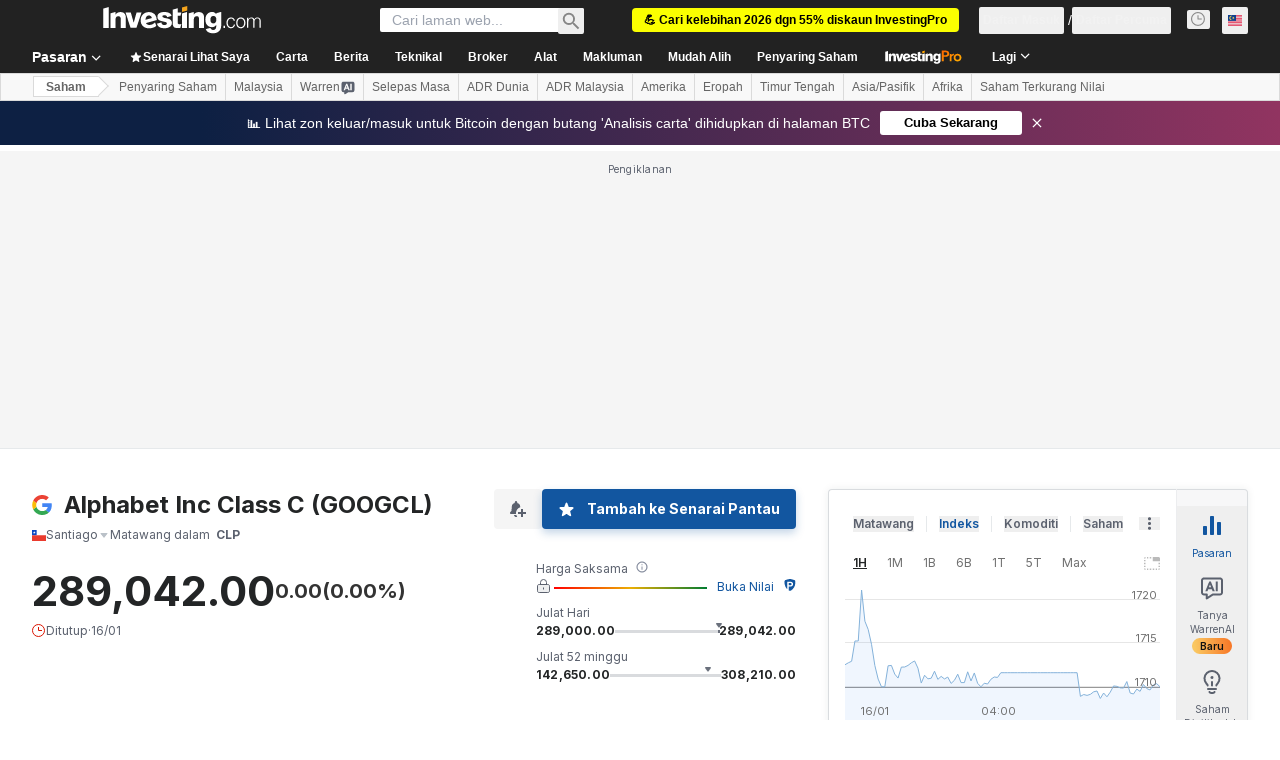

--- FILE ---
content_type: text/html; charset=utf-8
request_url: https://ms.investing.com/equities/google-inc-c-commentary?cid=1180867
body_size: 144933
content:
<!DOCTYPE html><html lang="ms" dir="ltr" class="html"><head><meta charSet="utf-8" data-next-head=""/><meta name="viewport" content="initial-scale=1.0,width=device-width" data-next-head=""/><link rel="canonical" href="https://ms.investing.com/equities/google-inc-c-commentary" data-next-head=""/><meta property="og:type" content="website" data-next-head=""/><meta property="og:url" content="https://ms.investing.com/equities/google-inc-c-commentary?cid=1180867" data-next-head=""/><meta property="og:image" content="https://i-invdn-com.investing.com/redesign/images/seo/investing_300X300.png" data-next-head=""/><meta property="og:site_name" content="Investing.com Malaysia" data-next-head=""/><meta property="og:locale" content="ms_MY" data-next-head=""/><meta name="twitter:card" content="summary" data-next-head=""/><meta name="twitter:site" content="@investingcom" data-next-head=""/><meta name="twitter:image" content="https://i-invdn-com.investing.com/redesign/images/seo/investing_300X300.png" data-next-head=""/><meta name="global-translation-variables" content="&quot;{}&quot;" data-next-head=""/><title data-next-head="">Forum Saham Alphabet Inc. C (GOOG) - Investing.com</title><meta name="description" content="Lihat semua komen dan perbincangan relevan berhubung Saham GOOG Alphabet Inc. C." data-next-head=""/><meta name="twitter:title" content="Forum Saham Alphabet Inc. C (GOOG) - Investing.com" data-next-head=""/><meta property="og:title" content="Forum Saham Alphabet Inc. C (GOOG) - Investing.com" data-next-head=""/><meta name="twitter:description" content="Lihat semua komen dan perbincangan relevan berhubung Saham GOOG Alphabet Inc. C." data-next-head=""/><meta property="og:description" content="Lihat semua komen dan perbincangan relevan berhubung Saham GOOG Alphabet Inc. C." data-next-head=""/><link rel="dns-prefetch" href="//securepubads.g.doubleclick.net"/><link rel="dns-prefetch" href="//monetization.prod.invmed.co"/><link rel="dns-prefetch" href="//c.amazon-adsystem.com"/><link rel="dns-prefetch" href="//fonts.googleapis.com"/><link rel="preconnect" href="//cdn.investing.com"/><link rel="preconnect" href="//live.primis.tech"/><link rel="preconnect" href="//fonts.gstatic.com" crossorigin=""/><link rel="icon" href="/favicon.ico" type="image/x-icon"/><link rel="icon" type="image/png" sizes="16x16" href="/favicon-16x16.png"/><link rel="icon" type="image/png" sizes="32x32" href="/favicon-32x32.png"/><link rel="icon" type="image/png" sizes="48x48" href="/favicon-48x48.png"/><link rel="apple-touch-icon" sizes="180x180" href="/apple-touch-icon.png"/><meta name="apple-mobile-web-app-capable" content="yes"/><meta name="apple-mobile-web-app-title" content="Investing.com"/><meta name="theme-color" content="#222222"/><link rel="preload" href="https://cdn.investing.com/x/5e0d9cf/_next/static/css/010bf88dec1ef396.css" as="style"/><link rel="preload" href="https://cdn.investing.com/x/5e0d9cf/_next/static/css/6760512ea63a6c61.css" as="style"/><link rel="preload" href="https://cdn.investing.com/x/5e0d9cf/_next/static/css/77e248a8f33d538f.css" as="style"/><link rel="preload" href="https://cdn.investing.com/x/5e0d9cf/_next/static/css/12e1b4a631d6c0a2.css" as="style"/><link rel="preload" href="https://cdn.investing.com/x/5e0d9cf/_next/static/css/7e93f9d70dcbe38e.css" as="style"/><script data-next-head="">window.dataLayer=window.dataLayer||[];function gtag(){dataLayer.push(arguments)};window.__imntz=window.__imntz||{};window.__imntz.queue=window.__imntz.queue||[];window.googletag=window.googletag||{cmd:[]};window.yaContextCb=window.yaContextCb||[];window.OneTrust={};function OptanonWrapper(){}</script><script>try {
            const userEmailStr = false;
            if (userEmailStr) {
                window.__imntz.queue.push(() => { window.__imntz.api().setUserDetail("email", userEmailStr) })
            }
        } catch (error) {
            console.error("Failed to serialize userEmailHashed:", error);
        }</script><link rel="stylesheet" href="https://fonts.googleapis.com/css2?family=Inter:wght@400;500;600;700&amp;display=swap"/><script id="init_globals" data-nscript="beforeInteractive">window.page_design="refactoring_full_width";(function(w,d,s,l,i){w[l]=w[l]||[];w[l].push({'gtm.start':new Date().getTime(),event:'gtm.js'});var f=d.getElementsByTagName(s)[0],j=d.createElement(s),dl=l!='dataLayer'?'&l='+l:'';j.async=true;j.src='/gcode/?id='+i+dl;f.parentNode.insertBefore(j,f);})(window,document,'script','dataLayer','GTM-PGT3R3D');</script><script id="fb_pixel" data-nscript="beforeInteractive">!function(f,b,e,v,n,t,s){if(f.fbq)return;n=f.fbq=function(){n.callMethod? n.callMethod.apply(n,arguments):n.queue.push(arguments)};if(!f._fbq)f._fbq=n;n.push=n;n.loaded=!0;n.version='2.0';n.queue=[];t=b.createElement(e);t.async=!0;t.src=v;s=b.getElementsByTagName(e)[0];s.parentNode.insertBefore(t,s)}(window, document,'script','https://connect.facebook.net/en_US/fbevents.js');</script><script id="pubx_ads" data-nscript="beforeInteractive">(function(){
                            var PUBX_FF_ALWAYS_ENABLED = true;
                            var PUBX_ON_PERCENTAGE = 95;
                            var AUCTION_DELAY = 100;
                            var pubxId = "71b864d1-8747-49a4-9279-13f89d43e57f";
                            var pbNamespace = "pbjs";
                            var e=window[pbNamespace]=window[pbNamespace]||{};e.que=e.que||[];window.__pubx__=window.__pubx__||{};window.__pubx__.pubxFFAlwaysEnabled=PUBX_FF_ALWAYS_ENABLED;var o=null;window.__pubxLoaded__=Math.random()<PUBX_ON_PERCENTAGE/100;var a=`https://floor.pbxai.com/?pubxId=${pubxId}${window.__pubxLoaded__?"":`&pbx_e=1`}&page=${window.location.href}`;const n={a:[0,1],b:[2,6],c:[7,11],d:[12,16],e:[17,Number.MAX_SAFE_INTEGER]};const t=(e,o)=>{const a=e.bidRequestsCount||0;const t=Object.keys(n);for(const e of t){const o=n[e];if(a>=o[0]&&a<=o[1]){return e}}return t[t.length-1]};const r=(e,o)=>e.bidder;if(e.que.push===Array.prototype.push&&(window.__pubxLoaded__||PUBX_FF_ALWAYS_ENABLED)){var d=document.createElement("link");d.rel="preload";d.href=a;d.as="fetch";d.crossOrigin=true;document.head.appendChild(d)}if(window.__pubxLoaded__){try{var u=localStorage.getItem("pubx:defaults");var i=JSON.parse(u);var _=i?i["data"]:o;window.__pubx__.pubxDefaultsAvailable=true;if(!_||_&&typeof _==="object"&&_.expiry<Date.now()){window.__pubx__.pubxDefaultsAvailable=false}else{o=_}}catch(e){console.error("Pubx: Error parsing defaults",e);window.__pubx__.pubxDefaultsAvailable=false}}if(PUBX_FF_ALWAYS_ENABLED||window.__pubxLoaded__){e.que.push((function(){e.setConfig({floors:{enforcement:{floorDeals:true},auctionDelay:AUCTION_DELAY,endpoint:{url:a},additionalSchemaFields:{rank:t,bidder:r},data:o}})}))}var p=document.createElement("script"),l=`https://cdn.pbxai.com/${pubxId}.js?pbxd=${encodeURIComponent(window.location.origin)}`;p.src=l;p.async=true;document.head.appendChild(p);
                        })();</script><script id="inv_ads" data-nscript="beforeInteractive">window.__imntz.config={preset:{"version":"2164","wrapper":"3.36.2-rc3","prebid":"26","constraints":{"bid_factor":{"adagio":[0.96],"amazon":[1],"appnexus":[0.91],"criteo":[0.91],"inmobi":[0.91],"insticator":[0.88],"ix":[0.94],"medianet":[0.94],"nextMillennium":[0.95],"pubmatic":[0.92],"richaudience":[0.89],"seedtag":[0.95],"sevio":[0.85],"smilewanted":[0.84],"sparteo":[0.91],"triplelift":[0.95],"unruly":[0.95],"vidazoo_display":[0.9],"vidazoo_run":[0.95]},"bid_page":{},"ccpa_compatible":{"adagio":true,"amazon":true,"appnexus":true,"criteo":true,"inmobi":true,"insticator":true,"ix":true,"medianet":true,"nextMillennium":true,"pubmatic":true,"richaudience":true,"seedtag":true,"sevio":true,"smilewanted":true,"sparteo":true,"triplelift":true,"unruly":true,"vidazoo_display":true,"vidazoo_run":true},"gdpr_compatible":{"adagio":true,"amazon":true,"appnexus":true,"criteo":true,"inmobi":true,"insticator":true,"ix":true,"medianet":true,"nextMillennium":true,"pubmatic":true,"richaudience":true,"seedtag":true,"sevio":true,"smilewanted":true,"sparteo":true,"triplelift":true,"unruly":true,"vidazoo_display":true,"vidazoo_run":true},"exclude_adex":false,"auction_timeout":3000},"bidderConfig":[],"bidderAliases":{"vidazoo_display":"vidazoo","vidazoo_run":"vidazoo"},"analyticsRefreshCounterMainSite":true,"analyticsPrebidMainSite":[],"userIdsMainSite":[],"rtdProviders":[{"name":"adagio","params":{"site":"ms-investing-com","organizationId":"1306"}},{"name":"contxtful","waitForIt":true,"params":{"version":"v1","customer":"INVP251016","bidders":["contxtful"],"adServerTargeting":true}}],"intentIQ":{"enabled":false,"config":{}},"ad_units":[{"placement":"Billboard_Default","group":"Billboard_Desktop","name":"/6938/FP_MS_site/FP_MS_Billboard_Default","sizesV2":{"0":["fluid",[980,250],[970,250],[970,90],[728,90]],"1440":["fluid",[1,1],[1000,200],[70,130],[980,250],[970,100],[1192,250],[1192,90],[1192,100],[1192,130],[1192,250]]},"refreshSettings":{"refresh":30000,"maxRefreshWhenNoFill":2,"emptySlotRefreshTimeout":20000},"conditions":{},"adex_sizes":null,"infinite":false,"interstitial":false,"repeatable":true,"reportable":true,"position":4,"bidders":[{"bidder":"adagio","params":{"organizationId":"1306","site":"ms-investing-com","placement":"FP_Desktop_Billboard_Default"}},{"bidder":"amazon","params":{}},{"bidder":"appnexus","params":{"placementId":25736098}},{"bidder":"criteo","params":{"networkId":8767,"pubid":"101558","publisherSubId":"Investing_FP"}},{"bidder":"inmobi","params":{"plc":"10000516454"}},{"bidder":"insticator","params":{"adUnitId":"01J7KDP73SZRTF5JFW5Y3BYCJB"}},{"bidder":"ix","params":{"siteId":"842306"}},{"bidder":"medianet","params":{"cid":"8CUFV8103","crid":"461148263"}},{"bidder":"nextMillennium","params":{"placement_id":"38476"}},{"bidder":"pubmatic","params":{"publisherId":"158008","adSlot":"FP_Desktop_Billboard_Default"}},{"bidder":"richaudience","params":{"pid":"Igh8Py6HZx","supplyType":"site"}},{"bidder":"seedtag","params":{"publisherId":"8874-9209-01","adUnitId":"33954228","placement":"inBanner"}},{"bidder":"sevio","params":{"zone":"707e58fe-594f-44b8-a90a-efc82e5d3359"}},{"bidder":"smilewanted","params":{"zoneId":"investing.com_hb_display_1"}},{"bidder":"sparteo","params":{"networkId":"db772092-18cf-4792-8b3e-813f4058138b"}},{"bidder":"triplelift","params":{"inventoryCode":"FP_Desktop_Billboard_Default"}},{"bidder":"unruly","params":{"siteId":296598}},{"bidder":"vidazoo_display","params":{"cId":"63cfdd11f8623a513e005157","pId":"59ac17c192832d0011283fe3"}},{"bidder":"vidazoo_run","params":{"cId":"66826e41f025c827c59e1f33","pId":"59ac17c192832d0011283fe3","subDomain":"exchange"}}]},{"placement":"Content_box1","group":"Content_Box_Desktop","name":"/6938/FP_MS_site/FP_MS_Content_box1","sizesV2":{"0":[[336,280],[300,250],[320,100]]},"refreshSettings":{"refresh":30000,"maxRefreshWhenNoFill":2,"emptySlotRefreshTimeout":20000},"conditions":{},"adex_sizes":null,"infinite":true,"interstitial":false,"repeatable":true,"reportable":false,"position":0,"bidders":[{"bidder":"adagio","params":{"organizationId":"1306","site":"ms-investing-com","placement":"FP_Content_box1"}},{"bidder":"amazon","params":{}},{"bidder":"appnexus","params":{"placementId":32284523}},{"bidder":"criteo","params":{"networkId":8767,"pubid":"101558","publisherSubId":"Investing_FP"}},{"bidder":"inmobi","params":{"plc":"10000516455"}},{"bidder":"insticator","params":{"adUnitId":"01J7KDP73SZRTF5JFW5Y3BYCJB"}},{"bidder":"ix","params":{"siteId":"1081693"}},{"bidder":"medianet","params":{"cid":"8CUFV8103","crid":"396815734"}},{"bidder":"nextMillennium","params":{"placement_id":"54125"}},{"bidder":"pubmatic","params":{"publisherId":"158008","adSlot":"FP_Content_box1"}},{"bidder":"richaudience","params":{"pid":"bgzuJBsVNN","supplyType":"site"}},{"bidder":"seedtag","params":{"publisherId":"8874-9209-01","adUnitId":"31389115","placement":"inArticle"}},{"bidder":"sevio","params":{"zone":"91b2b108-01e6-4f4f-91ac-ea8126cf8513"}},{"bidder":"smilewanted","params":{"zoneId":"investing.com_hb_display_10"}},{"bidder":"sparteo","params":{"networkId":"db772092-18cf-4792-8b3e-813f4058138b"}},{"bidder":"triplelift","params":{"inventoryCode":"investing_FP_Content_Touch_box1_300x250_pb"}},{"bidder":"unruly","params":{"siteId":296598}},{"bidder":"vidazoo_display","params":{"cId":"63cfdd11f8623a513e005157","pId":"59ac17c192832d0011283fe3"}},{"bidder":"vidazoo_run","params":{"cId":"66826e41f025c827c59e1f33","pId":"59ac17c192832d0011283fe3","subDomain":"exchange"}}]},{"placement":"Content_box2","group":"Content_Box_Desktop","name":"/6938/FP_MS_site/FP_MS_Content_box2","sizesV2":{"0":[[336,280],[300,250],[320,100]]},"refreshSettings":{"refresh":30000,"maxRefreshWhenNoFill":2,"emptySlotRefreshTimeout":20000},"conditions":{},"adex_sizes":null,"infinite":true,"interstitial":false,"repeatable":true,"reportable":false,"position":0,"bidders":[{"bidder":"adagio","params":{"organizationId":"1306","site":"ms-investing-com","placement":"FP_Content_box2"}},{"bidder":"amazon","params":{}},{"bidder":"appnexus","params":{"placementId":32284524}},{"bidder":"criteo","params":{"networkId":8767,"pubid":"101558","publisherSubId":"Investing_FP"}},{"bidder":"inmobi","params":{"plc":"10000516466"}},{"bidder":"insticator","params":{"adUnitId":"01J7KDP73SZRTF5JFW5Y3BYCJB"}},{"bidder":"ix","params":{"siteId":"1081694"}},{"bidder":"medianet","params":{"cid":"8CUFV8103","crid":"470368241"}},{"bidder":"nextMillennium","params":{"placement_id":"54126"}},{"bidder":"pubmatic","params":{"publisherId":"158008","adSlot":"FP_Content_box2"}},{"bidder":"richaudience","params":{"pid":"clrDnhUiMu","supplyType":"site"}},{"bidder":"seedtag","params":{"publisherId":"8874-9209-01","adUnitId":"31389115","placement":"inArticle"}},{"bidder":"sevio","params":{"zone":"ff16c017-b79c-4252-b527-e6d0e042ff08"}},{"bidder":"smilewanted","params":{"zoneId":"investing.com_hb_display_11"}},{"bidder":"sparteo","params":{"networkId":"db772092-18cf-4792-8b3e-813f4058138b"}},{"bidder":"triplelift","params":{"inventoryCode":"investing_FP_Content_Touch_box1_300x250_pb"}},{"bidder":"unruly","params":{"siteId":296598}},{"bidder":"vidazoo_display","params":{"cId":"63cfdd11f8623a513e005157","pId":"59ac17c192832d0011283fe3"}},{"bidder":"vidazoo_run","params":{"cId":"66826e41f025c827c59e1f33","pId":"59ac17c192832d0011283fe3","subDomain":"exchange"}}]},{"placement":"Content_box1","group":"Content_Box_Desktop","name":"/6938/FP_MS_site/FP_MS_Content_box3","sizesV2":{"0":[[336,280],[300,250],[320,100]]},"refreshSettings":{"refresh":30000,"maxRefreshWhenNoFill":2,"emptySlotRefreshTimeout":20000},"conditions":{},"adex_sizes":null,"infinite":true,"interstitial":false,"repeatable":true,"reportable":false,"position":0,"bidders":[{"bidder":"adagio","params":{"organizationId":"1306","site":"ms-investing-com","placement":"FP_Content_box3"}},{"bidder":"amazon","params":{}},{"bidder":"appnexus","params":{"placementId":33153547}},{"bidder":"criteo","params":{"networkId":8767,"pubid":"101558","publisherSubId":"Investing_FP"}},{"bidder":"inmobi","params":{"plc":"10000516467"}},{"bidder":"insticator","params":{"adUnitId":"01J7KDP73SZRTF5JFW5Y3BYCJB"}},{"bidder":"ix","params":{"siteId":"1121966"}},{"bidder":"medianet","params":{"cid":"8CUFV8103","crid":"371597972"}},{"bidder":"nextMillennium","params":{"placement_id":"59561"}},{"bidder":"pubmatic","params":{"publisherId":"158008","adSlot":"FP_Content_box3"}},{"bidder":"richaudience","params":{"pid":"TzwcYyGuQa","supplyType":"site"}},{"bidder":"seedtag","params":{"publisherId":"8874-9209-01","adUnitId":"31093022","placement":"inArticle"}},{"bidder":"sevio","params":{"zone":"2eb6009c-0f72-410c-bb46-443de20c78dd"}},{"bidder":"smilewanted","params":{"zoneId":"investing.com_hb_display_12"}},{"bidder":"sparteo","params":{"networkId":"db772092-18cf-4792-8b3e-813f4058138b"}},{"bidder":"triplelift","params":{"inventoryCode":"investing_FP_Content_Touch_box1_300x250_pb"}},{"bidder":"unruly","params":{"siteId":296598}},{"bidder":"vidazoo_display","params":{"cId":"63cfdd11f8623a513e005157","pId":"59ac17c192832d0011283fe3"}},{"bidder":"vidazoo_run","params":{"cId":"66826e41f025c827c59e1f33","pId":"59ac17c192832d0011283fe3","subDomain":"exchange"}}]},{"placement":"Content_box2","group":"Content_Box_Desktop","name":"/6938/FP_MS_site/FP_MS_Content_box4","sizesV2":{"0":[[336,280],[300,250],[320,100]]},"refreshSettings":{"refresh":30000,"maxRefreshWhenNoFill":2,"emptySlotRefreshTimeout":20000},"conditions":{},"adex_sizes":null,"infinite":true,"interstitial":false,"repeatable":true,"reportable":false,"position":0,"bidders":[{"bidder":"adagio","params":{"organizationId":"1306","site":"ms-investing-com","placement":"FP_Content_box4"}},{"bidder":"amazon","params":{}},{"bidder":"appnexus","params":{"placementId":33153546}},{"bidder":"criteo","params":{"networkId":8767,"pubid":"101558","publisherSubId":"Investing_FP"}},{"bidder":"inmobi","params":{"plc":"10000516464"}},{"bidder":"insticator","params":{"adUnitId":"01J7KDP73SZRTF5JFW5Y3BYCJB"}},{"bidder":"ix","params":{"siteId":"1121967"}},{"bidder":"medianet","params":{"cid":"8CUFV8103","crid":"777292526"}},{"bidder":"nextMillennium","params":{"placement_id":"59562"}},{"bidder":"pubmatic","params":{"publisherId":"158008","adSlot":"FP_Content_box4"}},{"bidder":"richaudience","params":{"pid":"0X2hTpKKO8","supplyType":"site"}},{"bidder":"seedtag","params":{"publisherId":"8874-9209-01","adUnitId":"31093022","placement":"inArticle"}},{"bidder":"sevio","params":{"zone":"32c688a9-a47e-4f2e-860c-f42594e1e501"}},{"bidder":"smilewanted","params":{"zoneId":"investing.com_hb_display_13"}},{"bidder":"sparteo","params":{"networkId":"db772092-18cf-4792-8b3e-813f4058138b"}},{"bidder":"triplelift","params":{"inventoryCode":"investing_FP_Content_Touch_box1_300x250_pb"}},{"bidder":"unruly","params":{"siteId":296598}},{"bidder":"vidazoo_display","params":{"cId":"63cfdd11f8623a513e005157","pId":"59ac17c192832d0011283fe3"}},{"bidder":"vidazoo_run","params":{"cId":"66826e41f025c827c59e1f33","pId":"59ac17c192832d0011283fe3","subDomain":"exchange"}}]},{"placement":"Content_Leaderboard1","group":"Content_Leaderboard_Desktop","name":"/6938/FP_MS_site/FP_MS_Content_Leaderboard1","sizesV2":{"0":["fluid",[728,90]]},"refreshSettings":{"refresh":30000,"maxRefreshWhenNoFill":2,"emptySlotRefreshTimeout":20000},"conditions":{},"adex_sizes":null,"infinite":true,"interstitial":false,"repeatable":true,"reportable":false,"position":0,"bidders":[{"bidder":"adagio","params":{"organizationId":"1306","site":"ms-investing-com","placement":"FP_Midpage_Leaderboard_1"}},{"bidder":"amazon","params":{}},{"bidder":"appnexus","params":{"placementId":32284522}},{"bidder":"criteo","params":{"networkId":8767,"pubid":"101558","publisherSubId":"Investing_FP"}},{"bidder":"inmobi","params":{"plc":"10000516460"}},{"bidder":"insticator","params":{"adUnitId":"01J7KDP73SZRTF5JFW5Y3BYCJB"}},{"bidder":"ix","params":{"siteId":"1081692"}},{"bidder":"medianet","params":{"cid":"8CUFV8103","crid":"184151924"}},{"bidder":"nextMillennium","params":{"placement_id":"54124"}},{"bidder":"pubmatic","params":{"publisherId":"158008","adSlot":"FP_Content_Leaderboard1"}},{"bidder":"richaudience","params":{"pid":"gDnw9o7Caz","supplyType":"site"}},{"bidder":"seedtag","params":{"publisherId":"8874-9209-01","adUnitId":"31773561","placement":"inArticle"}},{"bidder":"sevio","params":{"zone":"0ac4c6bd-40ac-4a19-ad03-0093e4b0a8cd"}},{"bidder":"smilewanted","params":{"zoneId":"investing.com_hb_display_8"}},{"bidder":"sparteo","params":{"networkId":"db772092-18cf-4792-8b3e-813f4058138b"}},{"bidder":"triplelift","params":{"inventoryCode":"investing_FP_Midpage_Leaderboard_1_728x90_pb"}},{"bidder":"unruly","params":{"siteId":296598}},{"bidder":"vidazoo_display","params":{"cId":"63cfdd11f8623a513e005157","pId":"59ac17c192832d0011283fe3"}},{"bidder":"vidazoo_run","params":{"cId":"66826e41f025c827c59e1f33","pId":"59ac17c192832d0011283fe3","subDomain":"exchange"}}]},{"placement":"Content_Leaderboard1","group":"Content_Leaderboard_Desktop","name":"/6938/FP_MS_site/FP_MS_Content_Leaderboard2","sizesV2":{"0":["fluid",[728,90]]},"refreshSettings":{"refresh":30000,"maxRefreshWhenNoFill":2,"emptySlotRefreshTimeout":20000},"conditions":{},"adex_sizes":null,"infinite":true,"interstitial":false,"repeatable":true,"reportable":false,"position":0,"bidders":[{"bidder":"adagio","params":{"organizationId":"1306","site":"ms-investing-com","placement":"FP_Content_Leaderboard2"}},{"bidder":"amazon","params":{}},{"bidder":"appnexus","params":{"placementId":33153548}},{"bidder":"criteo","params":{"networkId":8767,"pubid":"101558","publisherSubId":"Investing_FP"}},{"bidder":"inmobi","params":{"plc":"10000516459"}},{"bidder":"insticator","params":{"adUnitId":"01J7KDP73SZRTF5JFW5Y3BYCJB"}},{"bidder":"ix","params":{"siteId":"1121965"}},{"bidder":"medianet","params":{"cid":"8CUFV8103","crid":"425547581"}},{"bidder":"nextMillennium","params":{"placement_id":"59560"}},{"bidder":"pubmatic","params":{"publisherId":"158008","adSlot":"FP_Content_Leaderboard2"}},{"bidder":"richaudience","params":{"pid":"IS5Ezuuj9P","supplyType":"site"}},{"bidder":"seedtag","params":{"publisherId":"8874-9209-01","adUnitId":"31773561","placement":"inArticle"}},{"bidder":"sevio","params":{"zone":"d742874d-3eac-4ba9-8ecd-a92e6376f55b"}},{"bidder":"smilewanted","params":{"zoneId":"investing.com_hb_display_9"}},{"bidder":"sparteo","params":{"networkId":"db772092-18cf-4792-8b3e-813f4058138b"}},{"bidder":"triplelift","params":{"inventoryCode":"investing_FP_Midpage_Leaderboard_1_728x90_pb"}},{"bidder":"unruly","params":{"siteId":296598}},{"bidder":"vidazoo_display","params":{"cId":"63cfdd11f8623a513e005157","pId":"59ac17c192832d0011283fe3"}},{"bidder":"vidazoo_run","params":{"cId":"66826e41f025c827c59e1f33","pId":"59ac17c192832d0011283fe3","subDomain":"exchange"}}]},{"placement":"Content_Midpage_1","group":"Content_Midpage_1_Desktop","name":"/6938/FP_MS_site/FP_MS_Content_Midpage_1","sizesV2":{"0":["fluid",[980,250],[970,250],[970,90],[728,90],[1,1]]},"refreshSettings":{"refresh":30000,"maxRefreshWhenNoFill":2,"emptySlotRefreshTimeout":20000},"conditions":{"selector_margin_pixels":350},"adex_sizes":null,"infinite":false,"interstitial":false,"repeatable":true,"reportable":false,"position":3,"bidders":[{"bidder":"amazon","params":{}}]},{"placement":"Content_Midpage_2","group":"Content_Midpage_2_Desktop","name":"/6938/FP_MS_site/FP_MS_Content_Midpage_2","sizesV2":{"0":["fluid",[980,250],[970,250],[970,90],[728,90],[1,1]]},"refreshSettings":{"refresh":30000,"maxRefreshWhenNoFill":2,"emptySlotRefreshTimeout":20000},"conditions":{"selector_margin_pixels":350},"adex_sizes":null,"infinite":false,"interstitial":false,"repeatable":true,"reportable":false,"position":3,"bidders":[{"bidder":"amazon","params":{}}]},{"placement":"Content_Midpage_3","group":"Content_Midpage_3_Desktop","name":"/6938/FP_MS_site/FP_MS_Content_Midpage_3","sizesV2":{"0":["fluid",[980,250],[970,250],[970,90],[728,90],[1,1]]},"refreshSettings":{"refresh":30000,"maxRefreshWhenNoFill":2,"emptySlotRefreshTimeout":20000},"conditions":{"selector_margin_pixels":350},"adex_sizes":null,"infinite":false,"interstitial":false,"repeatable":true,"reportable":false,"position":3,"bidders":[{"bidder":"amazon","params":{}}]},{"placement":"Forum_Comments_Infinite","group":"Commentary_Leaderboard_Desktop","name":"/6938/FP_MS_site/FP_MS_Forum_Comments_Infinite","sizesV2":{"0":[[728,90]]},"refreshSettings":{"refresh":30000,"maxRefreshWhenNoFill":2,"emptySlotRefreshTimeout":20000},"conditions":{},"adex_sizes":null,"infinite":true,"interstitial":false,"repeatable":true,"reportable":false,"position":0,"bidders":[{"bidder":"adagio","params":{"organizationId":"1306","site":"ms-investing-com","placement":"FP_Forum_Comments_Infinite"}},{"bidder":"amazon","params":{}},{"bidder":"appnexus","params":{"placementId":31794684}},{"bidder":"criteo","params":{"networkId":8767,"pubid":"101558","publisherSubId":"Investing_FP"}},{"bidder":"inmobi","params":{"plc":"10000516456"}},{"bidder":"insticator","params":{"adUnitId":"01J7KDP73SZRTF5JFW5Y3BYCJB"}},{"bidder":"ix","params":{"siteId":"1071077"}},{"bidder":"medianet","params":{"cid":"8CUFV8103","crid":"589166642"}},{"bidder":"nextMillennium","params":{"placement_id":"52724"}},{"bidder":"pubmatic","params":{"publisherId":"158008","adSlot":"FP_Forum_Comments_Infinite"}},{"bidder":"richaudience","params":{"pid":"hf8JaKfWDM","supplyType":"site"}},{"bidder":"seedtag","params":{"publisherId":"8874-9209-01","adUnitId":"31389114","placement":"inArticle"}},{"bidder":"sevio","params":{"zone":"fd88ab06-02d9-4dae-a982-2d0262a5da8d"}},{"bidder":"smilewanted","params":{"zoneId":"investing.com_hb_display_7"}},{"bidder":"sparteo","params":{"networkId":"db772092-18cf-4792-8b3e-813f4058138b"}},{"bidder":"triplelift","params":{"inventoryCode":"investing_FP_Midpage_Leaderboard_1_728x90_pb"}},{"bidder":"unruly","params":{"siteId":296598}},{"bidder":"vidazoo_display","params":{"cId":"63cfdd11f8623a513e005157","pId":"59ac17c192832d0011283fe3"}},{"bidder":"vidazoo_run","params":{"cId":"66826e41f025c827c59e1f33","pId":"59ac17c192832d0011283fe3","subDomain":"exchange"}}]},{"placement":"Midpage_Leaderboard_1","group":"Midpage Leaderboard 1","name":"/6938/FP_MS_site/FP_MS_Midpage_Leaderboard_1","sizesV2":{"0":[[728,90],[468,60],["fluid"]]},"refreshSettings":{"refresh":30000,"maxRefreshWhenNoFill":2,"emptySlotRefreshTimeout":20000},"conditions":{"selector_margin_pixels":500},"adex_sizes":null,"infinite":false,"interstitial":false,"repeatable":true,"reportable":false,"position":6,"bidders":[]},{"placement":"Sideblock_1_Default","group":"Sideblock_1_Desktop","name":"/6938/FP_MS_site/FP_MS_Sideblock_1_Default","sizesV2":{"0":[[300,600],[120,600],[160,600],[336,280],[320,280],[336,250],[300,250]]},"refreshSettings":{"refresh":30000,"maxRefreshWhenNoFill":2,"emptySlotRefreshTimeout":20000},"conditions":{"selector_margin_pixels":350},"adex_sizes":null,"infinite":false,"interstitial":false,"repeatable":true,"reportable":true,"position":6,"bidders":[{"bidder":"adagio","params":{"organizationId":"1306","site":"ms-investing-com","placement":"FP_Desktop_Sideblock_1_Default"}},{"bidder":"amazon","params":{}},{"bidder":"appnexus","params":{"placementId":25736099}},{"bidder":"criteo","params":{"networkId":8767,"pubid":"101558","publisherSubId":"Investing_FP"}},{"bidder":"inmobi","params":{"plc":"10000516457"}},{"bidder":"insticator","params":{"adUnitId":"01J7KDP73SZRTF5JFW5Y3BYCJB"}},{"bidder":"ix","params":{"siteId":"842307"}},{"bidder":"medianet","params":{"cid":"8CUFV8103","crid":"853582964"}},{"bidder":"nextMillennium","params":{"placement_id":"38477"}},{"bidder":"pubmatic","params":{"publisherId":"158008","adSlot":"FP_Desktop_Sideblock_1_Default"}},{"bidder":"richaudience","params":{"pid":"iYLBbct1Yl","supplyType":"site"}},{"bidder":"seedtag","params":{"publisherId":"8874-9209-01","adUnitId":"31389115","placement":"inArticle"}},{"bidder":"sevio","params":{"zone":"31ba0913-e379-49ba-8c89-40b605f05bd8"}},{"bidder":"smilewanted","params":{"zoneId":"investing.com_hb_display_2"}},{"bidder":"sparteo","params":{"networkId":"db772092-18cf-4792-8b3e-813f4058138b"}},{"bidder":"triplelift","params":{"inventoryCode":"FP_Desktop_Sideblock_1_Default"}},{"bidder":"unruly","params":{"siteId":296598}},{"bidder":"vidazoo_display","params":{"cId":"63cfdd11f8623a513e005157","pId":"59ac17c192832d0011283fe3"}},{"bidder":"vidazoo_run","params":{"cId":"66826e41f025c827c59e1f33","pId":"59ac17c192832d0011283fe3","subDomain":"exchange"}}]},{"placement":"Sideblock_2_Default","group":"Sideblock_2_Desktop","name":"/6938/FP_MS_site/FP_MS_Sideblock_2_Default","sizesV2":{"0":[[336,280],[320,100],[300,100],[300,250]]},"refreshSettings":{"refresh":30000,"maxRefreshWhenNoFill":2,"emptySlotRefreshTimeout":20000},"conditions":{"selector_margin_pixels":500},"adex_sizes":null,"infinite":false,"interstitial":false,"repeatable":true,"reportable":false,"position":6,"bidders":[{"bidder":"adagio","params":{"organizationId":"1306","site":"ms-investing-com","placement":"FP_Desktop_Sideblock_2_Default"}},{"bidder":"amazon","params":{}},{"bidder":"appnexus","params":{"placementId":25736100}},{"bidder":"criteo","params":{"networkId":8767,"pubid":"101558","publisherSubId":"Investing_FP"}},{"bidder":"inmobi","params":{"plc":"10000516463"}},{"bidder":"insticator","params":{"adUnitId":"01J7KDP73SZRTF5JFW5Y3BYCJB"}},{"bidder":"ix","params":{"siteId":"842308"}},{"bidder":"medianet","params":{"cid":"8CUFV8103","crid":"134209715"}},{"bidder":"nextMillennium","params":{"placement_id":"38478"}},{"bidder":"pubmatic","params":{"publisherId":"158008","adSlot":"FP_Desktop_Sideblock_2_Default"}},{"bidder":"richaudience","params":{"pid":"3k54tN30pp","supplyType":"site"}},{"bidder":"seedtag","params":{"publisherId":"8874-9209-01","adUnitId":"31389115","placement":"inArticle"}},{"bidder":"sevio","params":{"zone":"5ded87a7-fb94-4b91-ba69-0a5f959c718c"}},{"bidder":"smilewanted","params":{"zoneId":"investing.com_hb_display_3"}},{"bidder":"sparteo","params":{"networkId":"db772092-18cf-4792-8b3e-813f4058138b"}},{"bidder":"triplelift","params":{"inventoryCode":"FP_Desktop_Sideblock_2_Default"}},{"bidder":"unruly","params":{"siteId":296598}},{"bidder":"vidazoo_display","params":{"cId":"63cfdd11f8623a513e005157","pId":"59ac17c192832d0011283fe3"}},{"bidder":"vidazoo_run","params":{"cId":"66826e41f025c827c59e1f33","pId":"59ac17c192832d0011283fe3","subDomain":"exchange"}}]},{"placement":"Sideblock_3_viewable","group":"Sideblock_3_Desktop","name":"/6938/FP_MS_site/FP_MS_Sideblock_3_viewable","sizesV2":{"0":[[300,600],[120,600],[160,600],[336,280],[320,280],[336,250],[300,250]]},"refreshSettings":{"refresh":30000,"maxRefreshWhenNoFill":2,"emptySlotRefreshTimeout":20000},"conditions":{"selector_margin_pixels":650},"adex_sizes":null,"infinite":false,"interstitial":false,"repeatable":true,"reportable":false,"position":6,"bidders":[{"bidder":"adagio","params":{"organizationId":"1306","site":"ms-investing-com","placement":"FP_Desktop_Sideblock_3_viewable"}},{"bidder":"amazon","params":{}},{"bidder":"appnexus","params":{"placementId":25736101}},{"bidder":"criteo","params":{"networkId":8767,"pubid":"101558","publisherSubId":"Investing_FP"}},{"bidder":"inmobi","params":{"plc":"10000516462"}},{"bidder":"insticator","params":{"adUnitId":"01J7KDP73SZRTF5JFW5Y3BYCJB"}},{"bidder":"ix","params":{"siteId":"842309"}},{"bidder":"medianet","params":{"cid":"8CUFV8103","crid":"552090665"}},{"bidder":"nextMillennium","params":{"placement_id":"38479"}},{"bidder":"pubmatic","params":{"publisherId":"158008","adSlot":"FP_Desktop_Sideblock_3_viewable"}},{"bidder":"richaudience","params":{"pid":"bPkknTNT0K","supplyType":"site"}},{"bidder":"seedtag","params":{"publisherId":"8874-9209-01","adUnitId":"31389115","placement":"inArticle"}},{"bidder":"sevio","params":{"zone":"4d9c559f-66b3-439a-937d-428740f90b58"}},{"bidder":"smilewanted","params":{"zoneId":"investing.com_hb_display_4"}},{"bidder":"sparteo","params":{"networkId":"db772092-18cf-4792-8b3e-813f4058138b"}},{"bidder":"triplelift","params":{"inventoryCode":"FP_Desktop_Sideblock_1_Default"}},{"bidder":"unruly","params":{"siteId":296598}},{"bidder":"vidazoo_display","params":{"cId":"63cfdd11f8623a513e005157","pId":"59ac17c192832d0011283fe3"}},{"bidder":"vidazoo_run","params":{"cId":"66826e41f025c827c59e1f33","pId":"59ac17c192832d0011283fe3","subDomain":"exchange"}}]},{"placement":"Sideblock_Comments_Infinite","group":"Commentary_Box_Desktop","name":"/6938/FP_MS_site/FP_MS_Sideblock_Comments_Infinite","sizesV2":{"0":[[300,50],[300,100],[300,250]]},"refreshSettings":{"refresh":30000,"maxRefreshWhenNoFill":2,"emptySlotRefreshTimeout":20000},"conditions":{},"adex_sizes":null,"infinite":true,"interstitial":false,"repeatable":true,"reportable":false,"position":0,"bidders":[{"bidder":"adagio","params":{"organizationId":"1306","site":"ms-investing-com","placement":"FP_Sideblock_Comments_Infinite"}},{"bidder":"amazon","params":{}},{"bidder":"appnexus","params":{"placementId":31531425}},{"bidder":"criteo","params":{"networkId":8767,"pubid":"101558","publisherSubId":"Investing_FP"}},{"bidder":"inmobi","params":{"plc":"10000516458"}},{"bidder":"insticator","params":{"adUnitId":"01J7KDP73SZRTF5JFW5Y3BYCJB"}},{"bidder":"ix","params":{"siteId":"1064402"}},{"bidder":"medianet","params":{"cid":"8CUFV8103","crid":"852475716"}},{"bidder":"nextMillennium","params":{"placement_id":"52134"}},{"bidder":"pubmatic","params":{"publisherId":"158008","adSlot":"FP_Sideblock_Comments_Infinite"}},{"bidder":"richaudience","params":{"pid":"QVWFnQnGTk","supplyType":"site"}},{"bidder":"seedtag","params":{"publisherId":"8874-9209-01","adUnitId":"31389115","placement":"inArticle"}},{"bidder":"sevio","params":{"zone":"0784ec7b-2274-409c-ab51-bd6b5902ebe1"}},{"bidder":"smilewanted","params":{"zoneId":"investing.com_hb_display_6"}},{"bidder":"sparteo","params":{"networkId":"db772092-18cf-4792-8b3e-813f4058138b"}},{"bidder":"triplelift","params":{"inventoryCode":"FP_Sideblock_Comments_Infinite"}},{"bidder":"unruly","params":{"siteId":296598}},{"bidder":"vidazoo_display","params":{"cId":"63cfdd11f8623a513e005157","pId":"59ac17c192832d0011283fe3"}},{"bidder":"vidazoo_run","params":{"cId":"66826e41f025c827c59e1f33","pId":"59ac17c192832d0011283fe3","subDomain":"exchange"}}]},{"placement":"takeover_default","group":"Site_Scroller_Desktop","name":"/6938/FP_MS_site/FP_MS_takeover_default","sizesV2":{"1760":[[120,600],[160,600]],"2040":[[300,600],[300,250]]},"refreshSettings":{"refresh":30000,"maxRefreshWhenNoFill":2,"emptySlotRefreshTimeout":20000},"conditions":{"min_width":1760},"adex_sizes":null,"infinite":false,"interstitial":false,"repeatable":true,"reportable":false,"position":7,"bidders":[{"bidder":"adagio","params":{"organizationId":"1306","site":"ms-investing-com","placement":"FP_Takeover_Default"}},{"bidder":"amazon","params":{}},{"bidder":"appnexus","params":{"placementId":30269062}},{"bidder":"criteo","params":{"networkId":8767,"pubid":"101558","publisherSubId":"Investing_FP"}},{"bidder":"inmobi","params":{"plc":"10000516461"}},{"bidder":"insticator","params":{"adUnitId":"01J7KDP73SZRTF5JFW5Y3BYCJB"}},{"bidder":"ix","params":{"siteId":"998509"}},{"bidder":"medianet","params":{"cid":"8CUFV8103","crid":"825649285"}},{"bidder":"nextMillennium","params":{"placement_id":"42753"}},{"bidder":"pubmatic","params":{"publisherId":"158008","adSlot":"FP_Takeover_Default"}},{"bidder":"richaudience","params":{"pid":"S459IB04UX","supplyType":"site"}},{"bidder":"seedtag","params":{"publisherId":"8874-9209-01","adUnitId":"31773562","placement":"inArticle"}},{"bidder":"sevio","params":{"zone":"e6320fd5-7a36-4d7d-8fc6-69fd60c82766"}},{"bidder":"smilewanted","params":{"zoneId":"investing.com_hb_display_5"}},{"bidder":"sparteo","params":{"networkId":"db772092-18cf-4792-8b3e-813f4058138b"}},{"bidder":"triplelift","params":{"inventoryCode":"FP_Takeover_Default"}},{"bidder":"unruly","params":{"siteId":296598}},{"bidder":"vidazoo_display","params":{"cId":"63cfdd11f8623a513e005157","pId":"59ac17c192832d0011283fe3"}},{"bidder":"vidazoo_run","params":{"cId":"66826e41f025c827c59e1f33","pId":"59ac17c192832d0011283fe3","subDomain":"exchange"}}]},{"placement":"TNB_Instrument","group":"Trade Now_Desktop","name":"/6938/FP_MS_site/FP_MS_TNB_Instrument","sizesV2":{"0":["fluid"]},"refreshSettings":{"refresh":30000,"maxRefreshWhenNoFill":0,"emptySlotRefreshTimeout":20000,"nonProgrammaticTTL":50000},"conditions":{"selector_margin_pixels":600},"adex_sizes":null,"infinite":false,"interstitial":false,"repeatable":true,"reportable":false,"position":6,"bidders":[]},{"placement":"TNB_Right_Rail_1","group":"Trade Now","name":"/6938/FP_MS_site/FP_MS_TNB_Right_Rail_1","sizesV2":{},"refreshSettings":{"refresh":30000,"maxRefreshWhenNoFill":2,"emptySlotRefreshTimeout":20000},"conditions":{},"adex_sizes":null,"infinite":false,"interstitial":false,"repeatable":true,"reportable":false,"position":0,"bidders":[]}],"video_ad_units":[],"widget_ad_units":[{"placement":"footer-widget","conditions":{"selector_margin_pixels":200},"provider":"dianomi","params":{"dianomi-context-id":2416}}]}};window.imntz_analyticsTargetCpmEnabled = true;window.dataLayer.push({event: 'mntz_js_load'});</script><script id="structured_data" type="application/ld+json" data-nscript="beforeInteractive">{"@context":"http://schema.org"}</script><link rel="stylesheet" href="https://cdn.investing.com/x/5e0d9cf/_next/static/css/010bf88dec1ef396.css" data-n-g=""/><link rel="stylesheet" href="https://cdn.investing.com/x/5e0d9cf/_next/static/css/6760512ea63a6c61.css" data-n-p=""/><link rel="stylesheet" href="https://cdn.investing.com/x/5e0d9cf/_next/static/css/77e248a8f33d538f.css" data-n-p=""/><link rel="stylesheet" href="https://cdn.investing.com/x/5e0d9cf/_next/static/css/12e1b4a631d6c0a2.css"/><link rel="stylesheet" href="https://cdn.investing.com/x/5e0d9cf/_next/static/css/7e93f9d70dcbe38e.css"/><noscript data-n-css=""></noscript><script defer="" noModule="" src="https://cdn.investing.com/x/5e0d9cf/_next/static/chunks/polyfills-42372ed130431b0a.js"></script><script src="https://securepubads.g.doubleclick.net/tag/js/gpt.js" async="" data-nscript="beforeInteractive"></script><script src="https://promos.investing.com/w37htfhcq2/vendor/9a63d23b-49c1-4335-b698-e7f3ab10af6c/lightbox_speed.js" async="" data-nscript="beforeInteractive"></script><script src="https://monetization.prod.invmed.co/wrapper/3.36.2-rc3/wrapper.min.js" defer="" data-nscript="beforeInteractive"></script><script src="https://monetization.prod.invmed.co/prebid/26/pbjs.min.js" defer="" data-nscript="beforeInteractive"></script><script src="https://c.amazon-adsystem.com/aax2/apstag.js" defer="" data-nscript="beforeInteractive"></script><script src="https://appleid.cdn-apple.com/appleauth/static/jsapi/appleid/1/ms_MY/appleid.auth.js" async="" defer="" data-nscript="beforeInteractive"></script><script src="https://accounts.google.com/gsi/client?hl=ms" async="" defer="" data-nscript="beforeInteractive"></script><script defer="" src="https://cdn.investing.com/x/5e0d9cf/_next/static/chunks/4350.fd5ffe7670841182.js"></script><script defer="" src="https://cdn.investing.com/x/5e0d9cf/_next/static/chunks/9033-f15b6dbf1e3e885b.js"></script><script defer="" src="https://cdn.investing.com/x/5e0d9cf/_next/static/chunks/1850-fc5962dd4d0f54ab.js"></script><script defer="" src="https://cdn.investing.com/x/5e0d9cf/_next/static/chunks/3507-9b28062a22b973d9.js"></script><script defer="" src="https://cdn.investing.com/x/5e0d9cf/_next/static/chunks/7092.33687c61bf56bb92.js"></script><script defer="" src="https://cdn.investing.com/x/5e0d9cf/_next/static/chunks/4587-7704bda28582a769.js"></script><script defer="" src="https://cdn.investing.com/x/5e0d9cf/_next/static/chunks/5560.427a261ea372d6ac.js"></script><script defer="" src="https://cdn.investing.com/x/5e0d9cf/_next/static/chunks/1875.8003a531988d473f.js"></script><script defer="" src="https://cdn.investing.com/x/5e0d9cf/_next/static/chunks/1125.9d5ad858e06eb61d.js"></script><script defer="" src="https://cdn.investing.com/x/5e0d9cf/_next/static/chunks/8229.290f88d9f09c9613.js"></script><script defer="" src="https://cdn.investing.com/x/5e0d9cf/_next/static/chunks/730.72d3380d3f282680.js"></script><script src="https://cdn.investing.com/x/5e0d9cf/_next/static/chunks/webpack-108c936a0b088f7b.js" defer=""></script><script src="https://cdn.investing.com/x/5e0d9cf/_next/static/chunks/framework-f8d751c8da87b5be.js" defer=""></script><script src="https://cdn.investing.com/x/5e0d9cf/_next/static/chunks/main-0ea374df0e75b8d5.js" defer=""></script><script src="https://cdn.investing.com/x/5e0d9cf/_next/static/chunks/pages/_app-6768a7712f42637e.js" defer=""></script><script src="https://cdn.investing.com/x/5e0d9cf/_next/static/chunks/1609-87c8b4b1a9146e4d.js" defer=""></script><script src="https://cdn.investing.com/x/5e0d9cf/_next/static/chunks/8992-8a8e9eceb1b8e79f.js" defer=""></script><script src="https://cdn.investing.com/x/5e0d9cf/_next/static/chunks/5573-220815e6236dc3c6.js" defer=""></script><script src="https://cdn.investing.com/x/5e0d9cf/_next/static/chunks/2933-a6a7ef3411f5f3de.js" defer=""></script><script src="https://cdn.investing.com/x/5e0d9cf/_next/static/chunks/3103-910add9e44060eea.js" defer=""></script><script src="https://cdn.investing.com/x/5e0d9cf/_next/static/chunks/58-cc9ed87f103c41f2.js" defer=""></script><script src="https://cdn.investing.com/x/5e0d9cf/_next/static/chunks/5059-2dc9569fc4fa7b64.js" defer=""></script><script src="https://cdn.investing.com/x/5e0d9cf/_next/static/chunks/7231-6e302f2983a55431.js" defer=""></script><script src="https://cdn.investing.com/x/5e0d9cf/_next/static/chunks/pages/equities/%5B...equity%5D-0d3ee14bcc48c1a7.js" defer=""></script><script src="https://cdn.investing.com/x/5e0d9cf/_next/static/5e0d9cf/_buildManifest.js" defer=""></script><script src="https://cdn.investing.com/x/5e0d9cf/_next/static/5e0d9cf/_ssgManifest.js" defer=""></script></head><body class="typography default-theme"><script>(function(h,o,t,j,a,r){
        h.hj=h.hj||function(){(h.hj.q=h.hj.q||[]).push(arguments)};
        h._hjSettings={hjid:174945,hjsv:6};
        a=o.getElementsByTagName('head')[0];
        r=o.createElement('script');r.async=1;
        r.src=t+h._hjSettings.hjid+j+h._hjSettings.hjsv;
        a.appendChild(r);
    })(window,document,'https://static.hotjar.com/c/hotjar-','.js?sv=');</script><link rel="preload" as="image" href="https://cdn.investing.com/entities-logos/29096.svg"/><div id="__next"><div class="fixed left-0 right-0 top-0 z-100 h-[3px] transition-opacity duration-500 ease-linear opacity-0"><div class="h-[3px] origin-left bg-[#0A69E5] transition-transform duration-200 ease-linear" style="transform:scaleX(0)"></div></div><header class="header_header__ts5le mb-[46px] sm:mb-12 md:!mb-[66px] bg-inv-grey-800 p-2.5 md:p-0" data-test="main-header"><div class="flex justify-center md:bg-inv-grey-800 md:text-white xxl:px-[160px] xxxl:px-[300px] header_top-row-wrapper__7SAiJ"><section class="header_top-row__i6XkJ w-full max-w-screen-md xl:container mdMax:bg-inv-grey-800 md:max-w-full md:!px-7 md2:!px-8 xl:mx-auto"><button class="relative inline-flex items-center justify-center whitespace-nowrap rounded-sm p-1.5 text-xs font-bold leading-tight no-underline disabled:bg-inv-grey-50 disabled:text-inv-grey-400 text-inv-grey-700 header_menu-button___fM3l mdMax:h-8 mdMax:w-8 mdMax:text-white md:hidden" type="button" data-test="main-menu-button-mobile"><svg viewBox="0 0 24 24" width="1em" fill="none" class="text-2xl" style="height:auto"><path fill="currentColor" fill-rule="evenodd" d="M1 18h22v-2H1v2ZM1 13h22v-2H1v2ZM1 6v2h22V6H1Z" clip-rule="evenodd"></path></svg></button><div class="text-white header_logo__RW0M7"><a class="block" title="Investing.com - Pasaran Kewangan Seluruh Dunia" data-test="logo-icon-link" href="https://ms.investing.com/"><svg data-test="logo-icon-svg" viewBox="0 0 180 32" role="img" fill="none" class="h-auto max-h-6 w-full md:max-h-7"><title data-test="logo-icon-title">Investing.com - Pasaran Kewangan Seluruh Dunia</title><path fill-rule="evenodd" clip-rule="evenodd" d="M76.183 15.303c-1.1-.66-2.532-.991-3.853-1.211-.55-.11-1.21-.22-1.761-.33-.88-.22-2.973-.661-2.973-1.872 0-.99 1.211-1.321 2.202-1.321 1.762 0 2.863.55 3.193 2.202l5.064-1.432c-.55-3.412-4.844-4.513-8.147-4.513-3.413 0-8.036 1.1-8.036 5.394 0 3.743 2.862 4.624 5.834 5.285.771.11 1.542.33 2.202.55.991.22 2.863.55 2.863 1.872 0 1.32-1.652 1.871-2.973 1.871-1.871 0-3.192-1.1-3.413-2.972l-4.954 1.32c.66 4.074 4.734 5.285 8.477 5.285 4.184 0 8.587-1.651 8.587-6.275-.11-1.541-.99-2.973-2.312-3.853zM0 25.1h6.275V1.21L0 2.973V25.1zM19.486 6.936c-2.091 0-4.514 1.1-5.614 3.082V6.826L8.257 8.367v16.734h5.725v-9.688c0-2.202 1.1-3.743 3.302-3.743 2.863 0 2.753 2.532 2.753 4.734V25.1h5.725V13.76c.11-4.293-1.652-6.825-6.276-6.825zm32.697 0c-5.284 0-9.467 3.853-9.467 9.247 0 6.056 4.073 9.358 9.688 9.358 2.862 0 6.165-.99 8.257-2.752l-1.542-4.184c-1.43 1.872-3.853 3.083-6.385 3.083-1.651 0-3.303-.66-3.853-2.202l12.22-3.413c0-5.504-3.413-9.137-8.917-9.137zm-3.853 8.807c-.11-2.532 1.211-4.954 3.854-4.954 1.761 0 3.082 1.321 3.412 2.973l-7.266 1.981zm39.964-4.624l.99-3.743h-4.183V2.532l-5.725 1.652v14.862c0 4.844 1.321 6.275 6.165 6.165.66 0 1.762-.11 2.532-.22l1.211-4.404c-.77.22-2.312.44-3.192.11-.66-.22-.991-.77-.991-1.541v-8.037h3.193zM38.092 7.376l-3.303 11.78-3.303-11.78h-6.055l5.835 17.615h6.606l5.944-17.615h-5.724zm108 16.844c-2.532 0-3.853-2.532-3.853-4.954 0-2.422 1.321-4.954 3.853-4.954 1.651 0 2.752 1.1 3.082 2.752l1.321-.33c-.44-2.422-2.201-3.633-4.403-3.633-3.413 0-5.285 2.862-5.285 6.165s1.872 6.165 5.285 6.165c2.422 0 4.073-1.651 4.513-4.073l-1.321-.33c-.22 1.651-1.541 3.192-3.192 3.192zm11.119-11.119c-3.413 0-5.284 2.862-5.284 6.165s1.871 6.165 5.284 6.165 5.284-2.862 5.284-6.165-1.871-6.165-5.284-6.165zm0 11.12c-2.532 0-3.853-2.533-3.853-4.955s1.321-4.954 3.853-4.954 3.853 2.532 3.853 4.954c0 2.422-1.321 4.954-3.853 4.954zm18.936-11.12c-1.541 0-2.863.77-3.523 2.312-.441-1.541-1.762-2.312-3.193-2.312-1.651 0-2.972.77-3.743 2.422v-2.312l-1.321.33v11.34h1.431v-6.496c0-2.202.881-4.293 3.303-4.293 1.651 0 2.312 1.32 2.312 2.862v7.817h1.431v-6.496c0-1.981.661-4.183 3.083-4.183 1.871 0 2.642 1.1 2.642 2.972v7.817H180v-7.817c-.11-2.422-1.211-3.963-3.853-3.963zm-67.156-6.165c-2.092 0-4.514 1.1-5.615 3.082V6.826l-5.615 1.541v16.734h5.725v-9.688c0-2.202 1.101-3.743 3.303-3.743 2.862 0 2.752 2.532 2.752 4.734V25.1h5.725V13.76c.11-4.293-1.651-6.825-6.275-6.825zM90.055 25.1h5.725V6.826l-5.725 1.651v16.624zm47.339 0h1.872v-2.422h-1.872v2.422zm-8.146-15.523c-1.101-1.761-2.753-2.752-4.844-2.752-4.954 0-7.707 3.963-7.707 8.587 0 4.954 2.422 8.697 7.707 8.807 1.871 0 3.633-.99 4.734-2.642v1.762c0 2.201-.991 4.073-3.413 4.073-1.542 0-2.863-.88-3.303-2.422l-5.174 1.431c1.211 3.743 4.844 4.734 8.257 4.734 5.064 0 9.247-2.752 9.247-8.367V6.716l-5.504 1.54v1.322zm-3.523 10.349c-2.422 0-3.303-2.092-3.303-4.184 0-2.202.771-4.404 3.413-4.404 2.532 0 3.523 2.202 3.413 4.404 0 2.202-.991 4.184-3.523 4.184z" fill="currentColor"></path><path fill-rule="evenodd" clip-rule="evenodd" d="M89.945 1.651L96.11 0v5.174l-6.165 1.652V1.65z" fill="#F4A41D"></path></svg></a></div><a class="relative inline-flex items-center justify-center whitespace-nowrap rounded-sm p-1.5 text-xs/tight font-bold text-inv-grey-700 no-underline bg-inv-orange-400 header_mobile-signup__Qqce1 mdMax:border mdMax:border-inv-orange-400 mdMax:text-inv-grey-700 md:hidden ml-3" data-google-interstitial="false">Buka dalam Aplikasi</a><div class="mainSearch_mainSearch__jEh4W p-2.5 md:!mx-8 md:p-0 md2:relative md2:!mx-12 lg:!mx-20"><div class="flex mainSearch_search-bar____mI1"><div class="mainSearch_input-wrapper__hWkM3 bg-white mdMax:border-b mdMax:border-inv-grey-500"><button class="relative inline-flex items-center justify-center whitespace-nowrap rounded-sm p-1.5 text-xs font-bold leading-tight no-underline disabled:bg-inv-grey-50 disabled:text-inv-grey-400 text-inv-grey-700 mainSearch_mobile-back__81yxi text-white" type="button"><svg viewBox="0 0 24 24" class="w-[18px] rtl:rotate-180"><use href="/next_/icon.svg?v=5e0d9cf#arrow-right"></use></svg></button><form autoComplete="off" class="w-full" action="/search" method="get"><input type="search" autoComplete="off" placeholder="Cari laman web..." aria-label="Search Stocks, Currencies" data-test="search-section" class="h-[38px] w-full py-1.5 text-sm mdMax:text-base md:h-6 md:text-inv-grey-700" name="q"/></form></div><button class="relative inline-flex items-center justify-center whitespace-nowrap rounded-sm p-1.5 text-xs font-bold leading-tight no-underline disabled:bg-inv-grey-50 disabled:text-inv-grey-400 text-inv-grey-700 mainSearch_search-button__zHjdB mdMax:text-lg mdMax:text-white md:text-lg md:text-inv-grey-650" type="button"><svg viewBox="0 0 24 24" width="1em" fill="none" style="height:auto"><path fill="currentColor" d="M16.714 14.829H15.71l-.378-.378a7.87 7.87 0 0 0 2.012-5.28 8.171 8.171 0 1 0-8.172 8.172 7.87 7.87 0 0 0 5.28-2.011l.378.377v1.005L21.114 23 23 21.114l-6.286-6.285Zm-7.543 0A5.657 5.657 0 1 1 14.83 9.17 5.72 5.72 0 0 1 9.17 14.83Z"></path></svg></button></div><div class="flex bg-white text-inv-grey-700 md:!left-6 md2:!left-0 md2:!top-[calc(100%_+_6px)] mainSearch_mainSearch_results__pGhOQ" style="display:none"><div class="mainSearch_main__exqg8 bg-white"><div class="mainSearch_wrapper__INf4F mdMax:bg-white" data-test="search-result-popular"><header class="flex justify-between border-b border-inv-grey-400 mdMax:border-t mdMax:border-inv-grey-400 mainSearch_header__cTW4J"><h4 class="text-sm font-semibold font-bold">Carian Popular</h4></header><div class="mainSearch_search-results-wrapper__E33Um"><div class="flex mainSearch_no-results__J8jXc"><h5 class="text-sm font-normal">Sila cuba carian lain</h5></div></div></div></div><div class="mainSearch_side__GwI3Q"></div></div></div><div class="user-area_user-area__rmf5_ hidden md:flex mdMax:bg-inv-grey-800 mdMax:text-white"><div class="flex-none overflow-hidden rounded-full user-area_avatar__FskMA flex h-11 w-11 md:hidden" data-test="user-avatar"><svg xmlns="http://www.w3.org/2000/svg" width="32" height="32" fill="none" viewBox="0 0 32 32" class="w-full h-full object-cover"><g clip-path="url(#avatar_svg__a)"><rect width="32" height="32" fill="#1256A0" rx="16"></rect><circle cx="16" cy="15.979" r="16" fill="#B5D4F3"></circle><path fill="#fff" fill-rule="evenodd" d="M4.419 24.54a15.95 15.95 0 0111.58-4.96c4.557 0 8.668 1.904 11.582 4.96A14.38 14.38 0 0116 30.38a14.38 14.38 0 01-11.581-5.84" clip-rule="evenodd"></path><circle cx="16" cy="10.779" r="5.6" fill="#fff"></circle></g><rect width="31" height="31" x="0.5" y="0.5" stroke="#000" stroke-opacity="0.1" rx="15.5"></rect><defs><clipPath id="avatar_svg__a"><rect width="32" height="32" fill="#fff" rx="16"></rect></clipPath></defs></svg></div><a class="user-area_proAppControl__aG_q9 hidden md:flex" href="/pro/pricing" title="InvestingPro" style="background:#FBFF00;color:#000000" data-google-interstitial="false">💪 Cari kelebihan 2026 dgn 55% diskaun InvestingPro</a><ul class="flex items-center gap-1.5"><li class="flex items-center user-area_item__nBsal"><button class="relative inline-flex items-center justify-center whitespace-nowrap rounded-sm p-1.5 text-xs font-bold leading-tight no-underline disabled:bg-inv-grey-50 disabled:text-inv-grey-400 text-inv-grey-700 user-area_link__ljnux mdMax:text-white md:text-inv-grey-200" type="button" data-test="login-btn"><span>Daftar Masuk</span></button></li><li class="flex items-center user-area_item__nBsal mdMax:before:bg-inv-grey-600"><button class="relative inline-flex items-center justify-center whitespace-nowrap rounded-sm p-1.5 text-xs font-bold leading-tight no-underline disabled:bg-inv-grey-50 disabled:text-inv-grey-400 text-inv-grey-700 user-area_link__ljnux mdMax:text-white md:text-inv-grey-200" type="button" data-test="signup-btn"><span>Daftar Percuma</span></button></li></ul></div><div class="relative mr-3 block mdMax:hidden"><button class="relative inline-flex items-center justify-center whitespace-nowrap rounded-sm p-1.5 text-xs font-bold leading-tight no-underline disabled:bg-inv-grey-50 disabled:text-inv-grey-400 text-inv-grey-700 px-1 py-0.5 text-[0.9375rem] !text-inv-grey-650 hover:!text-white focus:!text-white active:!text-white" type="button" data-test="world-markets-button" aria-label="notifications"><svg viewBox="0 0 14 14" class="w-[15px]"><use href="/next_/icon.svg?v=5e0d9cf#clock"></use></svg></button></div><div class="relative" data-test="edition-selector"><button class="relative inline-flex items-center justify-center whitespace-nowrap rounded-sm p-1.5 text-xs font-bold leading-tight no-underline disabled:bg-inv-grey-50 disabled:text-inv-grey-400 text-inv-grey-700 min-h-[27px] min-w-[26px]" type="button"><span data-test="flag-MY" class="flag_flag__gUPtc flag_flag--MY__g6cCX" role="img"></span></button><div class="popup_popup__t_FyN md:shadow-light popup_popup--top__u_sUB popup_primary__Lb1mP popup_regular__YzEzn md:right-[calc(100%_-_46px)] md:top-[30px] popup_popup--hidden__0VdoL" data-tail="top"><div class="bg-white rounded"><ul class="mx-2.5 max-h-[444px] overflow-y-auto *:*:flex *:min-w-[150px] *:*:items-center *:*:whitespace-nowrap *:border-t *:border-inv-grey-400 *:py-3 *:*:text-[15px] *:*:text-inv-grey-700 first:*:border-t-0 hover:*:*:text-link hover:*:*:underline focus:*:*:underline md:mx-0 md:columns-2 md:gap-2 md:p-3.5 md:*:mb-[5px] md:*:break-inside-avoid md:*:border-t-0 md:*:py-0 md:*:*:text-xs md:*:*:text-link"><li><a href="//www.investing.com" class="text-link hover:text-link hover:underline focus:text-link focus:underline"><span data-test="flag-US" class="flag_flag__gUPtc flag_flag--US__ZvgjZ" role="img"></span><span class="ml-1.5" dir="ltr">English (USA)</span></a></li><li><a href="//uk.investing.com" class="text-link hover:text-link hover:underline focus:text-link focus:underline"><span data-test="flag-GB" class="flag_flag__gUPtc flag_flag--GB__RQQxt" role="img"></span><span class="ml-1.5" dir="ltr">English (UK)</span></a></li><li><a href="//in.investing.com" class="text-link hover:text-link hover:underline focus:text-link focus:underline"><span data-test="flag-IN" class="flag_flag__gUPtc flag_flag--IN__iInEj" role="img"></span><span class="ml-1.5" dir="ltr">English (India)</span></a></li><li><a href="//ca.investing.com" class="text-link hover:text-link hover:underline focus:text-link focus:underline"><span data-test="flag-CA" class="flag_flag__gUPtc flag_flag--CA__dBR8j" role="img"></span><span class="ml-1.5" dir="ltr">English (Canada)</span></a></li><li><a href="//au.investing.com" class="text-link hover:text-link hover:underline focus:text-link focus:underline"><span data-test="flag-AU" class="flag_flag__gUPtc flag_flag--AU__MRgmV" role="img"></span><span class="ml-1.5" dir="ltr">English (Australia)</span></a></li><li><a href="//za.investing.com" class="text-link hover:text-link hover:underline focus:text-link focus:underline"><span data-test="flag-ZA" class="flag_flag__gUPtc flag_flag--ZA__32T3U" role="img"></span><span class="ml-1.5" dir="ltr">English (South Africa)</span></a></li><li><a href="//ph.investing.com" class="text-link hover:text-link hover:underline focus:text-link focus:underline"><span data-test="flag-PH" class="flag_flag__gUPtc flag_flag--PH__Qy9T6" role="img"></span><span class="ml-1.5" dir="ltr">English (Philippines)</span></a></li><li><a href="//ng.investing.com" class="text-link hover:text-link hover:underline focus:text-link focus:underline"><span data-test="flag-NG" class="flag_flag__gUPtc flag_flag--NG__iGpoq" role="img"></span><span class="ml-1.5" dir="ltr">English (Nigeria)</span></a></li><li><a href="//de.investing.com" class="text-link hover:text-link hover:underline focus:text-link focus:underline"><span data-test="flag-DE" class="flag_flag__gUPtc flag_flag--DE__FozGV" role="img"></span><span class="ml-1.5" dir="ltr">Deutsch</span></a></li><li><a href="//es.investing.com" class="text-link hover:text-link hover:underline focus:text-link focus:underline"><span data-test="flag-ES" class="flag_flag__gUPtc flag_flag--ES__CPf8Q" role="img"></span><span class="ml-1.5" dir="ltr">Español (España)</span></a></li><li><a href="//mx.investing.com" class="text-link hover:text-link hover:underline focus:text-link focus:underline"><span data-test="flag-MX" class="flag_flag__gUPtc flag_flag--MX__1Vqvd" role="img"></span><span class="ml-1.5" dir="ltr">Español (México)</span></a></li><li><a href="//fr.investing.com" class="text-link hover:text-link hover:underline focus:text-link focus:underline"><span data-test="flag-FR" class="flag_flag__gUPtc flag_flag--FR__v1Kgw" role="img"></span><span class="ml-1.5" dir="ltr">Français</span></a></li><li><a href="//it.investing.com" class="text-link hover:text-link hover:underline focus:text-link focus:underline"><span data-test="flag-IT" class="flag_flag__gUPtc flag_flag--IT__2nbt0" role="img"></span><span class="ml-1.5" dir="ltr">Italiano</span></a></li><li><a href="//nl.investing.com" class="text-link hover:text-link hover:underline focus:text-link focus:underline"><span data-test="flag-NL" class="flag_flag__gUPtc flag_flag--NL__aMRF8" role="img"></span><span class="ml-1.5" dir="ltr">Nederlands</span></a></li><li><a href="//pt.investing.com" class="text-link hover:text-link hover:underline focus:text-link focus:underline"><span data-test="flag-PT" class="flag_flag__gUPtc flag_flag--PT__WHstT" role="img"></span><span class="ml-1.5" dir="ltr">Português (Portugal)</span></a></li><li><a href="//pl.investing.com" class="text-link hover:text-link hover:underline focus:text-link focus:underline"><span data-test="flag-PL" class="flag_flag__gUPtc flag_flag--PL__aFC5W" role="img"></span><span class="ml-1.5" dir="ltr">Polski</span></a></li><li><a href="//br.investing.com" class="text-link hover:text-link hover:underline focus:text-link focus:underline"><span data-test="flag-BR" class="flag_flag__gUPtc flag_flag--BR__EbjBS" role="img"></span><span class="ml-1.5" dir="ltr">Português (Brasil)</span></a></li><li><a href="//ru.investing.com" class="text-link hover:text-link hover:underline focus:text-link focus:underline"><span data-test="flag-RU" class="flag_flag__gUPtc flag_flag--RU__5upNo" role="img"></span><span class="ml-1.5" dir="ltr">Русский</span></a></li><li><a href="//tr.investing.com" class="text-link hover:text-link hover:underline focus:text-link focus:underline"><span data-test="flag-TR" class="flag_flag__gUPtc flag_flag--TR__qSZHT" role="img"></span><span class="ml-1.5" dir="ltr">Türkçe</span></a></li><li><a href="//sa.investing.com" class="text-link hover:text-link hover:underline focus:text-link focus:underline"><span data-test="flag-SA" class="flag_flag__gUPtc flag_flag--SA__0Jy_0" role="img"></span><span class="ml-1.5" dir="ltr">‏العربية‏</span></a></li><li><a href="//gr.investing.com" class="text-link hover:text-link hover:underline focus:text-link focus:underline"><span data-test="flag-GR" class="flag_flag__gUPtc flag_flag--GR__E4QtF" role="img"></span><span class="ml-1.5" dir="ltr">Ελληνικά</span></a></li><li><a href="//se.investing.com" class="text-link hover:text-link hover:underline focus:text-link focus:underline"><span data-test="flag-SE" class="flag_flag__gUPtc flag_flag--SE__0AmDf" role="img"></span><span class="ml-1.5" dir="ltr">Svenska</span></a></li><li><a href="//fi.investing.com" class="text-link hover:text-link hover:underline focus:text-link focus:underline"><span data-test="flag-FI" class="flag_flag__gUPtc flag_flag--FI__Xd1ie" role="img"></span><span class="ml-1.5" dir="ltr">Suomi</span></a></li><li><a href="//il.investing.com" class="text-link hover:text-link hover:underline focus:text-link focus:underline"><span data-test="flag-IL" class="flag_flag__gUPtc flag_flag--IL__0mDF6" role="img"></span><span class="ml-1.5" dir="ltr">עברית</span></a></li><li><a href="//jp.investing.com" class="text-link hover:text-link hover:underline focus:text-link focus:underline"><span data-test="flag-JP" class="flag_flag__gUPtc flag_flag--JP__Tl7Xp" role="img"></span><span class="ml-1.5" dir="ltr">日本語</span></a></li><li><a href="//kr.investing.com" class="text-link hover:text-link hover:underline focus:text-link focus:underline"><span data-test="flag-KR" class="flag_flag__gUPtc flag_flag--KR__T442J" role="img"></span><span class="ml-1.5" dir="ltr">한국어</span></a></li><li><a href="//cn.investing.com" class="text-link hover:text-link hover:underline focus:text-link focus:underline"><span data-test="flag-CN" class="flag_flag__gUPtc flag_flag--CN__Nqryu" role="img"></span><span class="ml-1.5" dir="ltr">简体中文</span></a></li><li><a href="//hk.investing.com" class="text-link hover:text-link hover:underline focus:text-link focus:underline"><span data-test="flag-HK" class="flag_flag__gUPtc flag_flag--HK__2hcwb" role="img"></span><span class="ml-1.5" dir="ltr">繁體中文</span></a></li><li><a href="//id.investing.com" class="text-link hover:text-link hover:underline focus:text-link focus:underline"><span data-test="flag-ID" class="flag_flag__gUPtc flag_flag--ID__Bb2N1" role="img"></span><span class="ml-1.5" dir="ltr">Bahasa Indonesia</span></a></li><li><a href="//th.investing.com" class="text-link hover:text-link hover:underline focus:text-link focus:underline"><span data-test="flag-TH" class="flag_flag__gUPtc flag_flag--TH__J83HL" role="img"></span><span class="ml-1.5" dir="ltr">ไทย</span></a></li><li><a href="//vn.investing.com" class="text-link hover:text-link hover:underline focus:text-link focus:underline"><span data-test="flag-VN" class="flag_flag__gUPtc flag_flag--VN__VolrY" role="img"></span><span class="ml-1.5" dir="ltr">Tiếng Việt</span></a></li><li><a href="//hi.investing.com" class="text-link hover:text-link hover:underline focus:text-link focus:underline"><span data-test="flag-IN" class="flag_flag__gUPtc flag_flag--IN__iInEj" role="img"></span><span class="ml-1.5" dir="ltr">हिंदी</span></a></li></ul></div></div></div></section></div><div class="md:bg-inv-grey-800 md:text-white header_bottom-row-wrapper__tEEGr" id="bottom-nav-row"><div class="flex justify-center mdMax:border-inv-orange-400 mdMax:bg-inv-grey-100 xxl:px-[160px] xxxl:px-[300px] header_bottom-row__STej2"><div class="user-area_user-area__rmf5_ flex md:hidden mdMax:bg-inv-grey-800 mdMax:text-white"><div class="flex-none overflow-hidden rounded-full user-area_avatar__FskMA flex h-11 w-11 md:hidden" data-test="user-avatar"><svg xmlns="http://www.w3.org/2000/svg" width="32" height="32" fill="none" viewBox="0 0 32 32" class="w-full h-full object-cover"><g clip-path="url(#avatar_svg__a)"><rect width="32" height="32" fill="#1256A0" rx="16"></rect><circle cx="16" cy="15.979" r="16" fill="#B5D4F3"></circle><path fill="#fff" fill-rule="evenodd" d="M4.419 24.54a15.95 15.95 0 0111.58-4.96c4.557 0 8.668 1.904 11.582 4.96A14.38 14.38 0 0116 30.38a14.38 14.38 0 01-11.581-5.84" clip-rule="evenodd"></path><circle cx="16" cy="10.779" r="5.6" fill="#fff"></circle></g><rect width="31" height="31" x="0.5" y="0.5" stroke="#000" stroke-opacity="0.1" rx="15.5"></rect><defs><clipPath id="avatar_svg__a"><rect width="32" height="32" fill="#fff" rx="16"></rect></clipPath></defs></svg></div><a class="user-area_proAppControl__aG_q9 hidden md:flex" href="/pro/pricing" title="InvestingPro" style="background:#FBFF00;color:#000000" data-google-interstitial="false">💪 Cari kelebihan 2026 dgn 55% diskaun InvestingPro</a><ul class="flex items-center gap-1.5"><li class="flex items-center user-area_item__nBsal"><button class="relative inline-flex items-center justify-center whitespace-nowrap rounded-sm p-1.5 text-xs font-bold leading-tight no-underline disabled:bg-inv-grey-50 disabled:text-inv-grey-400 text-inv-grey-700 user-area_link__ljnux mdMax:text-white md:text-inv-grey-200" type="button" data-test="login-btn"><span>Daftar Masuk</span></button></li><li class="flex items-center user-area_item__nBsal mdMax:before:bg-inv-grey-600"><button class="relative inline-flex items-center justify-center whitespace-nowrap rounded-sm p-1.5 text-xs font-bold leading-tight no-underline disabled:bg-inv-grey-50 disabled:text-inv-grey-400 text-inv-grey-700 user-area_link__ljnux mdMax:text-white md:text-inv-grey-200" type="button" data-test="signup-btn"><span>Daftar Percuma</span></button></li></ul></div><nav class="navbar_nav__0QMXl w-full max-w-screen-md xl:container mdMax:text-inv-grey-700 md:max-w-full md:!px-7 md2:!px-8 xl:mx-auto"><ul class="navbar_nav_list__PHV3V md:flex md:items-center" data-test="main-menu-navigation-bar"><li class="flex items-center navbar_nav_item__52C2T mdMax:border-t mdMax:border-inv-grey-200 md:hover:bg-white md:hover:text-inv-grey-700 md:focus:bg-white md:focus:text-inv-grey-700 navbar_nav_item__52C2T"><div class="navbar_nav_item_wrapper__heZF8"><a href="https://ms.investing.com/markets/" class="navbar_nav_item_link__hDYJW"><span class="navbar_nav_item_text__s9e_T"><span>Pasaran</span></span><svg viewBox="0 0 24 24" class="navbar_nav_item_link_icon___VMUb w-2.5 rotate-90 mdMax:hidden md:ml-1 md:text-3xs"><use href="/next_/icon.svg?v=5e0d9cf#chevron-right"></use></svg></a></div><ul class="w-full bg-white md:w-fit md:border md:border-t-0 md:border-inv-grey-500 md:shadow-[0_4px_4px_#00000040] navbar_nav_item_drop___6XdQ md:bg-white"><li class="relative md:text-xs navbar_nav_item_drop_item__Qff_S md:hover:border-inv-grey-400 md:hover:bg-inv-blue-100 md:focus:border-inv-grey-400 md:focus:bg-inv-blue-100 md:[&amp;&gt;a]:hover:text-inv-grey-700 md:[&amp;&gt;a]:focus:text-inv-grey-700"><a href="https://ms.investing.com/currencies/" class="block md:inline md:border-t md:border-inv-grey-400 md:text-sm md:font-bold md:text-link">Mata Wang<svg viewBox="0 0 24 24" class="navbar_nav_item_drop_arrow__bj_35 w-[11px] md:ml-auto md:mt-1 md:text-2xs md:text-inv-grey-500"><use href="/next_/icon.svg?v=5e0d9cf#chevron-right"></use></svg></a><div class="popup_popup__t_FyN md:shadow-light popup_popup--side__y12tp popup_primary__Lb1mP popup_regular__YzEzn navbar_nav_item_popup__bLQDC" data-tail="side"><div class="bg-white"><div class="flex md:bg-white md:text-inv-grey-700 navbar_multi_list__FmPCH"><div class="navbar_multi_list_primary-list__Ltruv"><ul><li class="flex items-center navbar_multi_list_list__BidbT"><svg viewBox="0 0 24 24" class="mr-1 w-4 flex-none p-1 text-inv-grey-500 rtl:-scale-x-100"><use href="/next_/icon.svg?v=5e0d9cf#arrow-right"></use></svg><a href="https://ms.investing.com/currencies/streaming-forex-rates-majors" class="text-link hover:text-link hover:underline focus:text-link focus:underline navbar_multi_list_link__B8IEy text-xs md:font-bold">Kadar Mata Wang</a></li><li class="flex items-center navbar_multi_list_list__BidbT"><svg viewBox="0 0 24 24" class="mr-1 w-4 flex-none p-1 text-inv-grey-500 rtl:-scale-x-100"><use href="/next_/icon.svg?v=5e0d9cf#arrow-right"></use></svg><a href="https://ms.investing.com/currencies/single-currency-crosses" class="text-link hover:text-link hover:underline focus:text-link focus:underline navbar_multi_list_link__B8IEy text-xs md:font-bold">Silang Matawang Tunggal</a></li><li class="flex items-center navbar_multi_list_list__BidbT"><svg viewBox="0 0 24 24" class="mr-1 w-4 flex-none p-1 text-inv-grey-500 rtl:-scale-x-100"><use href="/next_/icon.svg?v=5e0d9cf#arrow-right"></use></svg><a href="https://ms.investing.com/currencies/live-currency-cross-rates" class="text-link hover:text-link hover:underline focus:text-link focus:underline navbar_multi_list_link__B8IEy text-xs md:font-bold">Kadar Silang Matawang</a></li><li class="flex items-center navbar_multi_list_list__BidbT"><svg viewBox="0 0 24 24" class="mr-1 w-4 flex-none p-1 text-inv-grey-500 rtl:-scale-x-100"><use href="/next_/icon.svg?v=5e0d9cf#arrow-right"></use></svg><a href="https://ms.investing.com/currencies/exchange-rates-table" class="text-link hover:text-link hover:underline focus:text-link focus:underline navbar_multi_list_link__B8IEy text-xs md:font-bold">Jadual Kadar Tukaran</a></li><li class="flex items-center navbar_multi_list_list__BidbT"><svg viewBox="0 0 24 24" class="mr-1 w-4 flex-none p-1 text-inv-grey-500 rtl:-scale-x-100"><use href="/next_/icon.svg?v=5e0d9cf#arrow-right"></use></svg><a href="https://ms.investing.com/rates-bonds/forward-rates" class="text-link hover:text-link hover:underline focus:text-link focus:underline navbar_multi_list_link__B8IEy text-xs md:font-bold">Kadar Kehadapan</a></li><li class="flex items-center navbar_multi_list_list__BidbT"><svg viewBox="0 0 24 24" class="mr-1 w-4 flex-none p-1 text-inv-grey-500 rtl:-scale-x-100"><use href="/next_/icon.svg?v=5e0d9cf#arrow-right"></use></svg><a href="https://ms.investing.com/currencies/fx-futures" class="text-link hover:text-link hover:underline focus:text-link focus:underline navbar_multi_list_link__B8IEy text-xs md:font-bold">Hadapan Mata Wang</a></li><li class="flex items-center navbar_multi_list_list__BidbT"><svg viewBox="0 0 24 24" class="mr-1 w-4 flex-none p-1 text-inv-grey-500 rtl:-scale-x-100"><use href="/next_/icon.svg?v=5e0d9cf#arrow-right"></use></svg><a href="https://ms.investing.com/currencies/forex-options" class="text-link hover:text-link hover:underline focus:text-link focus:underline navbar_multi_list_link__B8IEy text-xs md:font-bold">Pilihan Mata Wang</a></li></ul></div><div class="navbar_multi_list_secondary-list__ukxxj md:border-l md:border-inv-grey-400 md:bg-inv-grey-200"><ul><li class="flex items-center navbar_multi_list_list__BidbT"><svg viewBox="0 0 24 24" class="mr-1 w-4 flex-none p-1 text-inv-grey-500 rtl:-scale-x-100"><use href="/next_/icon.svg?v=5e0d9cf#chevron-right"></use></svg><a href="https://ms.investing.com/currencies/usd-myr" class="text-link hover:text-link hover:underline focus:text-link focus:underline navbar_multi_list_link__B8IEy text-xs md:font-bold">USD/MYR</a></li><li class="flex items-center navbar_multi_list_list__BidbT"><svg viewBox="0 0 24 24" class="mr-1 w-4 flex-none p-1 text-inv-grey-500 rtl:-scale-x-100"><use href="/next_/icon.svg?v=5e0d9cf#chevron-right"></use></svg><a href="https://ms.investing.com/currencies/eur-usd" class="text-link hover:text-link hover:underline focus:text-link focus:underline navbar_multi_list_link__B8IEy text-xs md:font-bold">EUR/USD</a></li><li class="flex items-center navbar_multi_list_list__BidbT"><svg viewBox="0 0 24 24" class="mr-1 w-4 flex-none p-1 text-inv-grey-500 rtl:-scale-x-100"><use href="/next_/icon.svg?v=5e0d9cf#chevron-right"></use></svg><a href="https://ms.investing.com/currencies/gbp-usd" class="text-link hover:text-link hover:underline focus:text-link focus:underline navbar_multi_list_link__B8IEy text-xs md:font-bold">GBP/USD</a></li><li class="flex items-center navbar_multi_list_list__BidbT"><svg viewBox="0 0 24 24" class="mr-1 w-4 flex-none p-1 text-inv-grey-500 rtl:-scale-x-100"><use href="/next_/icon.svg?v=5e0d9cf#chevron-right"></use></svg><a href="https://ms.investing.com/currencies/usd-jpy" class="text-link hover:text-link hover:underline focus:text-link focus:underline navbar_multi_list_link__B8IEy text-xs md:font-bold">USD/JPY</a></li><li class="flex items-center navbar_multi_list_list__BidbT"><svg viewBox="0 0 24 24" class="mr-1 w-4 flex-none p-1 text-inv-grey-500 rtl:-scale-x-100"><use href="/next_/icon.svg?v=5e0d9cf#chevron-right"></use></svg><a href="https://ms.investing.com/currencies/aud-usd" class="text-link hover:text-link hover:underline focus:text-link focus:underline navbar_multi_list_link__B8IEy text-xs md:font-bold">AUD/USD</a></li><li class="flex items-center navbar_multi_list_list__BidbT"><svg viewBox="0 0 24 24" class="mr-1 w-4 flex-none p-1 text-inv-grey-500 rtl:-scale-x-100"><use href="/next_/icon.svg?v=5e0d9cf#chevron-right"></use></svg><a href="https://ms.investing.com/currencies/eur-myr" class="text-link hover:text-link hover:underline focus:text-link focus:underline navbar_multi_list_link__B8IEy text-xs md:font-bold">EUR/MYR</a></li><li class="flex items-center navbar_multi_list_list__BidbT"><svg viewBox="0 0 24 24" class="mr-1 w-4 flex-none p-1 text-inv-grey-500 rtl:-scale-x-100"><use href="/next_/icon.svg?v=5e0d9cf#chevron-right"></use></svg><a href="https://ms.investing.com/currencies/gbp-myr" class="text-link hover:text-link hover:underline focus:text-link focus:underline navbar_multi_list_link__B8IEy text-xs md:font-bold">GBP/MYR</a></li><li class="flex items-center navbar_multi_list_list__BidbT"><svg viewBox="0 0 24 24" class="mr-1 w-4 flex-none p-1 text-inv-grey-500 rtl:-scale-x-100"><use href="/next_/icon.svg?v=5e0d9cf#chevron-right"></use></svg><a href="https://ms.investing.com/currencies/us-dollar-index" class="text-link hover:text-link hover:underline focus:text-link focus:underline navbar_multi_list_link__B8IEy text-xs md:font-bold">Indeks Dolar AS</a></li></ul></div></div></div></div></li><li class="relative md:text-xs navbar_nav_item_drop_item__Qff_S md:hover:border-inv-grey-400 md:hover:bg-inv-blue-100 md:focus:border-inv-grey-400 md:focus:bg-inv-blue-100 md:[&amp;&gt;a]:hover:text-inv-grey-700 md:[&amp;&gt;a]:focus:text-inv-grey-700"><a href="https://ms.investing.com/commodities/" class="block md:inline md:border-t md:border-inv-grey-400 md:text-sm md:font-bold md:text-link">Komoditi<svg viewBox="0 0 24 24" class="navbar_nav_item_drop_arrow__bj_35 w-[11px] md:ml-auto md:mt-1 md:text-2xs md:text-inv-grey-500"><use href="/next_/icon.svg?v=5e0d9cf#chevron-right"></use></svg></a><div class="popup_popup__t_FyN md:shadow-light popup_popup--side__y12tp popup_primary__Lb1mP popup_regular__YzEzn navbar_nav_item_popup__bLQDC" data-tail="side"><div class="bg-white"><div class="flex md:bg-white md:text-inv-grey-700 navbar_multi_list__FmPCH"><div class="navbar_multi_list_primary-list__Ltruv"><ul><li class="flex items-center navbar_multi_list_list__BidbT"><svg viewBox="0 0 24 24" class="mr-1 w-4 flex-none p-1 text-inv-grey-500 rtl:-scale-x-100"><use href="/next_/icon.svg?v=5e0d9cf#arrow-right"></use></svg><a href="https://ms.investing.com/commodities/real-time-futures" class="text-link hover:text-link hover:underline focus:text-link focus:underline navbar_multi_list_link__B8IEy text-xs md:font-bold">Komoditi Masa Sebenar</a></li><li class="flex items-center navbar_multi_list_list__BidbT"><svg viewBox="0 0 24 24" class="mr-1 w-4 flex-none p-1 text-inv-grey-500 rtl:-scale-x-100"><use href="/next_/icon.svg?v=5e0d9cf#arrow-right"></use></svg><a href="https://ms.investing.com/commodities/metals" class="text-link hover:text-link hover:underline focus:text-link focus:underline navbar_multi_list_link__B8IEy text-xs md:font-bold">Logam</a></li><li class="flex items-center navbar_multi_list_list__BidbT"><svg viewBox="0 0 24 24" class="mr-1 w-4 flex-none p-1 text-inv-grey-500 rtl:-scale-x-100"><use href="/next_/icon.svg?v=5e0d9cf#arrow-right"></use></svg><a href="https://ms.investing.com/commodities/softs" class="text-link hover:text-link hover:underline focus:text-link focus:underline navbar_multi_list_link__B8IEy text-xs md:font-bold">Tani</a></li><li class="flex items-center navbar_multi_list_list__BidbT"><svg viewBox="0 0 24 24" class="mr-1 w-4 flex-none p-1 text-inv-grey-500 rtl:-scale-x-100"><use href="/next_/icon.svg?v=5e0d9cf#arrow-right"></use></svg><a href="https://ms.investing.com/commodities/meats" class="text-link hover:text-link hover:underline focus:text-link focus:underline navbar_multi_list_link__B8IEy text-xs md:font-bold">Daging</a></li><li class="flex items-center navbar_multi_list_list__BidbT"><svg viewBox="0 0 24 24" class="mr-1 w-4 flex-none p-1 text-inv-grey-500 rtl:-scale-x-100"><use href="/next_/icon.svg?v=5e0d9cf#arrow-right"></use></svg><a href="https://ms.investing.com/commodities/energy" class="text-link hover:text-link hover:underline focus:text-link focus:underline navbar_multi_list_link__B8IEy text-xs md:font-bold">Tenaga</a></li><li class="flex items-center navbar_multi_list_list__BidbT"><svg viewBox="0 0 24 24" class="mr-1 w-4 flex-none p-1 text-inv-grey-500 rtl:-scale-x-100"><use href="/next_/icon.svg?v=5e0d9cf#arrow-right"></use></svg><a href="https://ms.investing.com/commodities/grains" class="text-link hover:text-link hover:underline focus:text-link focus:underline navbar_multi_list_link__B8IEy text-xs md:font-bold">Bijian</a></li><li class="flex items-center navbar_multi_list_list__BidbT"><svg viewBox="0 0 24 24" class="mr-1 w-4 flex-none p-1 text-inv-grey-500 rtl:-scale-x-100"><use href="/next_/icon.svg?v=5e0d9cf#arrow-right"></use></svg><a href="https://ms.investing.com/indices/commodities-indices" class="text-link hover:text-link hover:underline focus:text-link focus:underline navbar_multi_list_link__B8IEy text-xs md:font-bold">Indeks Komoditi</a></li></ul></div><div class="navbar_multi_list_secondary-list__ukxxj md:border-l md:border-inv-grey-400 md:bg-inv-grey-200"><ul><li class="flex items-center navbar_multi_list_list__BidbT"><svg viewBox="0 0 24 24" class="mr-1 w-4 flex-none p-1 text-inv-grey-500 rtl:-scale-x-100"><use href="/next_/icon.svg?v=5e0d9cf#chevron-right"></use></svg><a href="https://ms.investing.com/commodities/crude-oil" class="text-link hover:text-link hover:underline focus:text-link focus:underline navbar_multi_list_link__B8IEy text-xs md:font-bold">Minyak Mentah WTI</a></li><li class="flex items-center navbar_multi_list_list__BidbT"><svg viewBox="0 0 24 24" class="mr-1 w-4 flex-none p-1 text-inv-grey-500 rtl:-scale-x-100"><use href="/next_/icon.svg?v=5e0d9cf#chevron-right"></use></svg><a href="https://ms.investing.com/commodities/brent-oil" class="text-link hover:text-link hover:underline focus:text-link focus:underline navbar_multi_list_link__B8IEy text-xs md:font-bold">Minyak Brent</a></li><li class="flex items-center navbar_multi_list_list__BidbT"><svg viewBox="0 0 24 24" class="mr-1 w-4 flex-none p-1 text-inv-grey-500 rtl:-scale-x-100"><use href="/next_/icon.svg?v=5e0d9cf#chevron-right"></use></svg><a href="https://ms.investing.com/commodities/natural-gas" class="text-link hover:text-link hover:underline focus:text-link focus:underline navbar_multi_list_link__B8IEy text-xs md:font-bold">Gas Asli</a></li><li class="flex items-center navbar_multi_list_list__BidbT"><svg viewBox="0 0 24 24" class="mr-1 w-4 flex-none p-1 text-inv-grey-500 rtl:-scale-x-100"><use href="/next_/icon.svg?v=5e0d9cf#chevron-right"></use></svg><a href="https://ms.investing.com/commodities/gold" class="text-link hover:text-link hover:underline focus:text-link focus:underline navbar_multi_list_link__B8IEy text-xs md:font-bold">Emas</a></li><li class="flex items-center navbar_multi_list_list__BidbT"><svg viewBox="0 0 24 24" class="mr-1 w-4 flex-none p-1 text-inv-grey-500 rtl:-scale-x-100"><use href="/next_/icon.svg?v=5e0d9cf#chevron-right"></use></svg><a href="https://ms.investing.com/commodities/silver" class="text-link hover:text-link hover:underline focus:text-link focus:underline navbar_multi_list_link__B8IEy text-xs md:font-bold">Perak</a></li><li class="flex items-center navbar_multi_list_list__BidbT"><svg viewBox="0 0 24 24" class="mr-1 w-4 flex-none p-1 text-inv-grey-500 rtl:-scale-x-100"><use href="/next_/icon.svg?v=5e0d9cf#chevron-right"></use></svg><a href="https://ms.investing.com/commodities/us-soybean-oil" class="text-link hover:text-link hover:underline focus:text-link focus:underline navbar_multi_list_link__B8IEy text-xs md:font-bold">Minyak Kacang Soya</a></li></ul></div></div></div></div></li><li class="relative md:text-xs navbar_nav_item_drop_item__Qff_S md:hover:border-inv-grey-400 md:hover:bg-inv-blue-100 md:focus:border-inv-grey-400 md:focus:bg-inv-blue-100 md:[&amp;&gt;a]:hover:text-inv-grey-700 md:[&amp;&gt;a]:focus:text-inv-grey-700"><a href="https://ms.investing.com/indices/" class="block md:inline md:border-t md:border-inv-grey-400 md:text-sm md:font-bold md:text-link">Indeks<svg viewBox="0 0 24 24" class="navbar_nav_item_drop_arrow__bj_35 w-[11px] md:ml-auto md:mt-1 md:text-2xs md:text-inv-grey-500"><use href="/next_/icon.svg?v=5e0d9cf#chevron-right"></use></svg></a><div class="popup_popup__t_FyN md:shadow-light popup_popup--side__y12tp popup_primary__Lb1mP popup_regular__YzEzn navbar_nav_item_popup__bLQDC" data-tail="side"><div class="bg-white"><div class="flex md:bg-white md:text-inv-grey-700 navbar_multi_list__FmPCH"><div class="navbar_multi_list_primary-list__Ltruv"><ul><li class="flex items-center navbar_multi_list_list__BidbT"><svg viewBox="0 0 24 24" class="mr-1 w-4 flex-none p-1 text-inv-grey-500 rtl:-scale-x-100"><use href="/next_/icon.svg?v=5e0d9cf#arrow-right"></use></svg><a href="https://ms.investing.com/indices/major-indices" class="text-link hover:text-link hover:underline focus:text-link focus:underline navbar_multi_list_link__B8IEy text-xs md:font-bold">Indeks Utama</a></li><li class="flex items-center navbar_multi_list_list__BidbT"><svg viewBox="0 0 24 24" class="mr-1 w-4 flex-none p-1 text-inv-grey-500 rtl:-scale-x-100"><use href="/next_/icon.svg?v=5e0d9cf#arrow-right"></use></svg><a href="https://ms.investing.com/indices/world-indices" class="text-link hover:text-link hover:underline focus:text-link focus:underline navbar_multi_list_link__B8IEy text-xs md:font-bold">Indeks Dunia</a></li><li class="flex items-center navbar_multi_list_list__BidbT"><svg viewBox="0 0 24 24" class="mr-1 w-4 flex-none p-1 text-inv-grey-500 rtl:-scale-x-100"><use href="/next_/icon.svg?v=5e0d9cf#arrow-right"></use></svg><a href="https://ms.investing.com/indices/global-indices" class="text-link hover:text-link hover:underline focus:text-link focus:underline navbar_multi_list_link__B8IEy text-xs md:font-bold">Indeks global </a></li><li class="flex items-center navbar_multi_list_list__BidbT"><svg viewBox="0 0 24 24" class="mr-1 w-4 flex-none p-1 text-inv-grey-500 rtl:-scale-x-100"><use href="/next_/icon.svg?v=5e0d9cf#arrow-right"></use></svg><a href="https://ms.investing.com/indices/indices-futures" class="text-link hover:text-link hover:underline focus:text-link focus:underline navbar_multi_list_link__B8IEy text-xs md:font-bold">Hadapan Indeks</a></li><li class="flex items-center navbar_multi_list_list__BidbT"><svg viewBox="0 0 24 24" class="mr-1 w-4 flex-none p-1 text-inv-grey-500 rtl:-scale-x-100"><use href="/next_/icon.svg?v=5e0d9cf#arrow-right"></use></svg><a href="https://ms.investing.com/indices/indices-cfds" class="text-link hover:text-link hover:underline focus:text-link focus:underline navbar_multi_list_link__B8IEy text-xs md:font-bold">Indeks Real-Time</a></li></ul></div><div class="navbar_multi_list_secondary-list__ukxxj md:border-l md:border-inv-grey-400 md:bg-inv-grey-200"><ul><li class="flex items-center navbar_multi_list_list__BidbT"><svg viewBox="0 0 24 24" class="mr-1 w-4 flex-none p-1 text-inv-grey-500 rtl:-scale-x-100"><use href="/next_/icon.svg?v=5e0d9cf#chevron-right"></use></svg><a href="https://ms.investing.com/indices/ftse-malaysia-klci" class="text-link hover:text-link hover:underline focus:text-link focus:underline navbar_multi_list_link__B8IEy text-xs md:font-bold">KLCI</a></li><li class="flex items-center navbar_multi_list_list__BidbT"><svg viewBox="0 0 24 24" class="mr-1 w-4 flex-none p-1 text-inv-grey-500 rtl:-scale-x-100"><use href="/next_/icon.svg?v=5e0d9cf#chevron-right"></use></svg><a href="https://ms.investing.com/indices/ftse-malaysia-top-100" class="text-link hover:text-link hover:underline focus:text-link focus:underline navbar_multi_list_link__B8IEy text-xs md:font-bold">Malaysia Top 100</a></li><li class="flex items-center navbar_multi_list_list__BidbT"><svg viewBox="0 0 24 24" class="mr-1 w-4 flex-none p-1 text-inv-grey-500 rtl:-scale-x-100"><use href="/next_/icon.svg?v=5e0d9cf#chevron-right"></use></svg><a href="https://ms.investing.com/indices/us-30" class="text-link hover:text-link hover:underline focus:text-link focus:underline navbar_multi_list_link__B8IEy text-xs md:font-bold">Dow Jones</a></li><li class="flex items-center navbar_multi_list_list__BidbT"><svg viewBox="0 0 24 24" class="mr-1 w-4 flex-none p-1 text-inv-grey-500 rtl:-scale-x-100"><use href="/next_/icon.svg?v=5e0d9cf#chevron-right"></use></svg><a href="https://ms.investing.com/indices/us-spx-500" class="text-link hover:text-link hover:underline focus:text-link focus:underline navbar_multi_list_link__B8IEy text-xs md:font-bold">S&amp;P 500</a></li><li class="flex items-center navbar_multi_list_list__BidbT"><svg viewBox="0 0 24 24" class="mr-1 w-4 flex-none p-1 text-inv-grey-500 rtl:-scale-x-100"><use href="/next_/icon.svg?v=5e0d9cf#chevron-right"></use></svg><a href="https://ms.investing.com/indices/germany-30" class="text-link hover:text-link hover:underline focus:text-link focus:underline navbar_multi_list_link__B8IEy text-xs md:font-bold">DAX</a></li><li class="flex items-center navbar_multi_list_list__BidbT"><svg viewBox="0 0 24 24" class="mr-1 w-4 flex-none p-1 text-inv-grey-500 rtl:-scale-x-100"><use href="/next_/icon.svg?v=5e0d9cf#chevron-right"></use></svg><a href="https://ms.investing.com/indices/aus-200" class="text-link hover:text-link hover:underline focus:text-link focus:underline navbar_multi_list_link__B8IEy text-xs md:font-bold">S&amp;P/ASX 200</a></li><li class="flex items-center navbar_multi_list_list__BidbT"><svg viewBox="0 0 24 24" class="mr-1 w-4 flex-none p-1 text-inv-grey-500 rtl:-scale-x-100"><use href="/next_/icon.svg?v=5e0d9cf#chevron-right"></use></svg><a href="https://ms.investing.com/indices/china-a50" class="text-link hover:text-link hover:underline focus:text-link focus:underline navbar_multi_list_link__B8IEy text-xs md:font-bold">China A50</a></li></ul></div></div></div></div></li><li class="relative md:text-xs navbar_nav_item_drop_item__Qff_S md:hover:border-inv-grey-400 md:hover:bg-inv-blue-100 md:focus:border-inv-grey-400 md:focus:bg-inv-blue-100 md:[&amp;&gt;a]:hover:text-inv-grey-700 md:[&amp;&gt;a]:focus:text-inv-grey-700"><a href="https://ms.investing.com/equities/" class="block md:inline md:border-t md:border-inv-grey-400 md:text-sm md:font-bold md:text-link">Saham<svg viewBox="0 0 24 24" class="navbar_nav_item_drop_arrow__bj_35 w-[11px] md:ml-auto md:mt-1 md:text-2xs md:text-inv-grey-500"><use href="/next_/icon.svg?v=5e0d9cf#chevron-right"></use></svg></a><div class="popup_popup__t_FyN md:shadow-light popup_popup--side__y12tp popup_primary__Lb1mP popup_regular__YzEzn navbar_nav_item_popup__bLQDC" data-tail="side"><div class="bg-white"><div class="flex md:bg-white md:text-inv-grey-700 navbar_multi_list__FmPCH"><div class="navbar_multi_list_primary-list__Ltruv"><ul><li class="flex items-center navbar_multi_list_list__BidbT"><svg viewBox="0 0 24 24" class="mr-1 w-4 flex-none p-1 text-inv-grey-500 rtl:-scale-x-100"><use href="/next_/icon.svg?v=5e0d9cf#arrow-right"></use></svg><a href="https://ms.investing.com/stock-screener/" class="text-link hover:text-link hover:underline focus:text-link focus:underline navbar_multi_list_link__B8IEy text-xs md:font-bold">Pengimbas Saham</a></li><li class="flex items-center navbar_multi_list_list__BidbT"><svg viewBox="0 0 24 24" class="mr-1 w-4 flex-none p-1 text-inv-grey-500 rtl:-scale-x-100"><use href="/next_/icon.svg?v=5e0d9cf#arrow-right"></use></svg><a href="https://ms.investing.com/equities/trending-stocks" class="text-link hover:text-link hover:underline focus:text-link focus:underline navbar_multi_list_link__B8IEy text-xs md:font-bold">Saham Trending</a></li><li class="flex items-center navbar_multi_list_list__BidbT"><svg viewBox="0 0 24 24" class="mr-1 w-4 flex-none p-1 text-inv-grey-500 rtl:-scale-x-100"><use href="/next_/icon.svg?v=5e0d9cf#arrow-right"></use></svg><a href="https://ms.investing.com/equities/malaysia" class="text-link hover:text-link hover:underline focus:text-link focus:underline navbar_multi_list_link__B8IEy text-xs md:font-bold">Malaysia</a></li><li class="flex items-center navbar_multi_list_list__BidbT"><svg viewBox="0 0 24 24" class="mr-1 w-4 flex-none p-1 text-inv-grey-500 rtl:-scale-x-100"><use href="/next_/icon.svg?v=5e0d9cf#arrow-right"></use></svg><a href="https://ms.investing.com/equities/asia-pacific" class="text-link hover:text-link hover:underline focus:text-link focus:underline navbar_multi_list_link__B8IEy text-xs md:font-bold">Asia/Pasifik</a></li><li class="flex items-center navbar_multi_list_list__BidbT"><svg viewBox="0 0 24 24" class="mr-1 w-4 flex-none p-1 text-inv-grey-500 rtl:-scale-x-100"><use href="/next_/icon.svg?v=5e0d9cf#arrow-right"></use></svg><a href="https://ms.investing.com/equities/americas" class="text-link hover:text-link hover:underline focus:text-link focus:underline navbar_multi_list_link__B8IEy text-xs md:font-bold">Amerika</a></li><li class="flex items-center navbar_multi_list_list__BidbT"><svg viewBox="0 0 24 24" class="mr-1 w-4 flex-none p-1 text-inv-grey-500 rtl:-scale-x-100"><use href="/next_/icon.svg?v=5e0d9cf#arrow-right"></use></svg><a href="https://ms.investing.com/equities/europe" class="text-link hover:text-link hover:underline focus:text-link focus:underline navbar_multi_list_link__B8IEy text-xs md:font-bold">Eropah</a></li><li class="flex items-center navbar_multi_list_list__BidbT"><svg viewBox="0 0 24 24" class="mr-1 w-4 flex-none p-1 text-inv-grey-500 rtl:-scale-x-100"><use href="/next_/icon.svg?v=5e0d9cf#arrow-right"></use></svg><a href="https://ms.investing.com/equities/pre-market" class="text-link hover:text-link hover:underline focus:text-link focus:underline navbar_multi_list_link__B8IEy text-xs md:font-bold">Pre Market</a></li><li class="flex items-center navbar_multi_list_list__BidbT"><svg viewBox="0 0 24 24" class="mr-1 w-4 flex-none p-1 text-inv-grey-500 rtl:-scale-x-100"><use href="/next_/icon.svg?v=5e0d9cf#arrow-right"></use></svg><a href="https://ms.investing.com/equities/after-hours" class="text-link hover:text-link hover:underline focus:text-link focus:underline navbar_multi_list_link__B8IEy text-xs md:font-bold">Selepas Masa</a></li><li class="flex items-center navbar_multi_list_list__BidbT"><svg viewBox="0 0 24 24" class="mr-1 w-4 flex-none p-1 text-inv-grey-500 rtl:-scale-x-100"><use href="/next_/icon.svg?v=5e0d9cf#arrow-right"></use></svg><a href="https://ms.investing.com/equities/52-week-high" class="text-link hover:text-link hover:underline focus:text-link focus:underline navbar_multi_list_link__B8IEy text-xs md:font-bold">52 Minggu Tinggi</a></li><li class="flex items-center navbar_multi_list_list__BidbT"><svg viewBox="0 0 24 24" class="mr-1 w-4 flex-none p-1 text-inv-grey-500 rtl:-scale-x-100"><use href="/next_/icon.svg?v=5e0d9cf#arrow-right"></use></svg><a href="https://ms.investing.com/equities/52-week-low" class="text-link hover:text-link hover:underline focus:text-link focus:underline navbar_multi_list_link__B8IEy text-xs md:font-bold">52 Minggu Rendah</a></li><li class="flex items-center navbar_multi_list_list__BidbT"><svg viewBox="0 0 24 24" class="mr-1 w-4 flex-none p-1 text-inv-grey-500 rtl:-scale-x-100"><use href="/next_/icon.svg?v=5e0d9cf#arrow-right"></use></svg><a href="https://ms.investing.com/equities/most-active-stocks" class="text-link hover:text-link hover:underline focus:text-link focus:underline navbar_multi_list_link__B8IEy text-xs md:font-bold">Paling Aktif</a></li><li class="flex items-center navbar_multi_list_list__BidbT"><svg viewBox="0 0 24 24" class="mr-1 w-4 flex-none p-1 text-inv-grey-500 rtl:-scale-x-100"><use href="/next_/icon.svg?v=5e0d9cf#arrow-right"></use></svg><a href="https://ms.investing.com/equities/top-stock-gainers" class="text-link hover:text-link hover:underline focus:text-link focus:underline navbar_multi_list_link__B8IEy text-xs md:font-bold">Penguntung Teratas</a></li><li class="flex items-center navbar_multi_list_list__BidbT"><svg viewBox="0 0 24 24" class="mr-1 w-4 flex-none p-1 text-inv-grey-500 rtl:-scale-x-100"><use href="/next_/icon.svg?v=5e0d9cf#arrow-right"></use></svg><a href="https://ms.investing.com/equities/top-stock-losers" class="text-link hover:text-link hover:underline focus:text-link focus:underline navbar_multi_list_link__B8IEy text-xs md:font-bold">Penewas Teratas</a></li><li class="flex items-center navbar_multi_list_list__BidbT"><svg viewBox="0 0 24 24" class="mr-1 w-4 flex-none p-1 text-inv-grey-500 rtl:-scale-x-100"><use href="/next_/icon.svg?v=5e0d9cf#arrow-right"></use></svg><a href="https://ms.investing.com/equities/most-undervalued" class="text-link hover:text-link hover:underline focus:text-link focus:underline navbar_multi_list_link__B8IEy text-xs md:font-bold">Saham Terkurang Nilai</a></li><li class="flex items-center navbar_multi_list_list__BidbT"><svg viewBox="0 0 24 24" class="mr-1 w-4 flex-none p-1 text-inv-grey-500 rtl:-scale-x-100"><use href="/next_/icon.svg?v=5e0d9cf#arrow-right"></use></svg><a href="https://ms.investing.com/equities/most-overvalued" class="text-link hover:text-link hover:underline focus:text-link focus:underline navbar_multi_list_link__B8IEy text-xs md:font-bold">Saham Terlebih Nilai</a></li><li class="flex items-center navbar_multi_list_list__BidbT"><svg viewBox="0 0 24 24" class="mr-1 w-4 flex-none p-1 text-inv-grey-500 rtl:-scale-x-100"><use href="/next_/icon.svg?v=5e0d9cf#arrow-right"></use></svg><a href="https://ms.investing.com/equities/world-adrs" class="text-link hover:text-link hover:underline focus:text-link focus:underline navbar_multi_list_link__B8IEy text-xs md:font-bold">ADR Dunia</a></li><li class="flex items-center navbar_multi_list_list__BidbT"><svg viewBox="0 0 24 24" class="mr-1 w-4 flex-none p-1 text-inv-grey-500 rtl:-scale-x-100"><use href="/next_/icon.svg?v=5e0d9cf#arrow-right"></use></svg><a href="https://ms.investing.com/equities/malaysia-adrs" class="text-link hover:text-link hover:underline focus:text-link focus:underline navbar_multi_list_link__B8IEy text-xs md:font-bold">ADR Malaysia</a></li></ul></div><div class="navbar_multi_list_secondary-list__ukxxj md:border-l md:border-inv-grey-400 md:bg-inv-grey-200"><ul><li class="flex items-center navbar_multi_list_list__BidbT"><svg viewBox="0 0 24 24" class="mr-1 w-4 flex-none p-1 text-inv-grey-500 rtl:-scale-x-100"><use href="/next_/icon.svg?v=5e0d9cf#chevron-right"></use></svg><a href="https://ms.investing.com/equities/malayan-banking-bhd" class="text-link hover:text-link hover:underline focus:text-link focus:underline navbar_multi_list_link__B8IEy text-xs md:font-bold">Malayan Banking</a></li><li class="flex items-center navbar_multi_list_list__BidbT"><svg viewBox="0 0 24 24" class="mr-1 w-4 flex-none p-1 text-inv-grey-500 rtl:-scale-x-100"><use href="/next_/icon.svg?v=5e0d9cf#chevron-right"></use></svg><a href="https://ms.investing.com/equities/tenaga-nasional-bhd" class="text-link hover:text-link hover:underline focus:text-link focus:underline navbar_multi_list_link__B8IEy text-xs md:font-bold">Tenaga Nasional</a></li><li class="flex items-center navbar_multi_list_list__BidbT"><svg viewBox="0 0 24 24" class="mr-1 w-4 flex-none p-1 text-inv-grey-500 rtl:-scale-x-100"><use href="/next_/icon.svg?v=5e0d9cf#chevron-right"></use></svg><a href="https://ms.investing.com/equities/axiata-group-bhd" class="text-link hover:text-link hover:underline focus:text-link focus:underline navbar_multi_list_link__B8IEy text-xs md:font-bold">Axiata</a></li><li class="flex items-center navbar_multi_list_list__BidbT"><svg viewBox="0 0 24 24" class="mr-1 w-4 flex-none p-1 text-inv-grey-500 rtl:-scale-x-100"><use href="/next_/icon.svg?v=5e0d9cf#chevron-right"></use></svg><a href="https://ms.investing.com/equities/ihh-healthcare-bhd" class="text-link hover:text-link hover:underline focus:text-link focus:underline navbar_multi_list_link__B8IEy text-xs md:font-bold">IHH Healthcare</a></li><li class="flex items-center navbar_multi_list_list__BidbT"><svg viewBox="0 0 24 24" class="mr-1 w-4 flex-none p-1 text-inv-grey-500 rtl:-scale-x-100"><use href="/next_/icon.svg?v=5e0d9cf#chevron-right"></use></svg><a href="https://ms.investing.com/equities/alibaba" class="text-link hover:text-link hover:underline focus:text-link focus:underline navbar_multi_list_link__B8IEy text-xs md:font-bold">Alibaba ADR</a></li><li class="flex items-center navbar_multi_list_list__BidbT"><svg viewBox="0 0 24 24" class="mr-1 w-4 flex-none p-1 text-inv-grey-500 rtl:-scale-x-100"><use href="/next_/icon.svg?v=5e0d9cf#chevron-right"></use></svg><a href="https://ms.investing.com/equities/google-inc" class="text-link hover:text-link hover:underline focus:text-link focus:underline navbar_multi_list_link__B8IEy text-xs md:font-bold">Alphabet A</a></li></ul></div></div></div></div></li><li class="relative md:text-xs navbar_nav_item_drop_item__Qff_S md:hover:border-inv-grey-400 md:hover:bg-inv-blue-100 md:focus:border-inv-grey-400 md:focus:bg-inv-blue-100 md:[&amp;&gt;a]:hover:text-inv-grey-700 md:[&amp;&gt;a]:focus:text-inv-grey-700"><a href="https://ms.investing.com/etfs/" class="block md:inline md:border-t md:border-inv-grey-400 md:text-sm md:font-bold md:text-link">ETF<svg viewBox="0 0 24 24" class="navbar_nav_item_drop_arrow__bj_35 w-[11px] md:ml-auto md:mt-1 md:text-2xs md:text-inv-grey-500"><use href="/next_/icon.svg?v=5e0d9cf#chevron-right"></use></svg></a><div class="popup_popup__t_FyN md:shadow-light popup_popup--side__y12tp popup_primary__Lb1mP popup_regular__YzEzn navbar_nav_item_popup__bLQDC" data-tail="side"><div class="bg-white"><div class="flex md:bg-white md:text-inv-grey-700 navbar_multi_list__FmPCH"><div class="navbar_multi_list_primary-list__Ltruv"><ul><li class="flex items-center navbar_multi_list_list__BidbT"><svg viewBox="0 0 24 24" class="mr-1 w-4 flex-none p-1 text-inv-grey-500 rtl:-scale-x-100"><use href="/next_/icon.svg?v=5e0d9cf#arrow-right"></use></svg><a href="https://ms.investing.com/etfs/major-etfs" class="text-link hover:text-link hover:underline focus:text-link focus:underline navbar_multi_list_link__B8IEy text-xs md:font-bold">ETFs Utama</a></li><li class="flex items-center navbar_multi_list_list__BidbT"><svg viewBox="0 0 24 24" class="mr-1 w-4 flex-none p-1 text-inv-grey-500 rtl:-scale-x-100"><use href="/next_/icon.svg?v=5e0d9cf#arrow-right"></use></svg><a href="https://ms.investing.com/etfs/world-etfs" class="text-link hover:text-link hover:underline focus:text-link focus:underline navbar_multi_list_link__B8IEy text-xs md:font-bold">ETFs Dunia</a></li><li class="flex items-center navbar_multi_list_list__BidbT"><svg viewBox="0 0 24 24" class="mr-1 w-4 flex-none p-1 text-inv-grey-500 rtl:-scale-x-100"><use href="/next_/icon.svg?v=5e0d9cf#arrow-right"></use></svg><a href="https://ms.investing.com/etfs/usa-etfs" class="text-link hover:text-link hover:underline focus:text-link focus:underline navbar_multi_list_link__B8IEy text-xs md:font-bold">ETFs USA</a></li><li class="flex items-center navbar_multi_list_list__BidbT"><svg viewBox="0 0 24 24" class="mr-1 w-4 flex-none p-1 text-inv-grey-500 rtl:-scale-x-100"><use href="/next_/icon.svg?v=5e0d9cf#arrow-right"></use></svg><a href="https://ms.investing.com/discover/bitcoin-etfs" class="text-link hover:text-link hover:underline focus:text-link focus:underline navbar_multi_list_link__B8IEy text-xs md:font-bold">ETF Bitcoin</a></li></ul></div><div class="navbar_multi_list_secondary-list__ukxxj md:border-l md:border-inv-grey-400 md:bg-inv-grey-200"><ul><li class="flex items-center navbar_multi_list_list__BidbT"><svg viewBox="0 0 24 24" class="mr-1 w-4 flex-none p-1 text-inv-grey-500 rtl:-scale-x-100"><use href="/next_/icon.svg?v=5e0d9cf#chevron-right"></use></svg><a href="https://ms.investing.com/etfs/ishares-msci-emg-markets" class="text-link hover:text-link hover:underline focus:text-link focus:underline navbar_multi_list_link__B8IEy text-xs md:font-bold">iShares MSCI EM</a></li><li class="flex items-center navbar_multi_list_list__BidbT"><svg viewBox="0 0 24 24" class="mr-1 w-4 flex-none p-1 text-inv-grey-500 rtl:-scale-x-100"><use href="/next_/icon.svg?v=5e0d9cf#chevron-right"></use></svg><a href="https://ms.investing.com/etfs/spdr-s-p-500" class="text-link hover:text-link hover:underline focus:text-link focus:underline navbar_multi_list_link__B8IEy text-xs md:font-bold">SPDR S&amp;P 500</a></li><li class="flex items-center navbar_multi_list_list__BidbT"><svg viewBox="0 0 24 24" class="mr-1 w-4 flex-none p-1 text-inv-grey-500 rtl:-scale-x-100"><use href="/next_/icon.svg?v=5e0d9cf#chevron-right"></use></svg><a href="https://ms.investing.com/etfs/ishares-ftse-xinhua-china-25" class="text-link hover:text-link hover:underline focus:text-link focus:underline navbar_multi_list_link__B8IEy text-xs md:font-bold">iShares FTSE/Xinhua China 25 Index</a></li><li class="flex items-center navbar_multi_list_list__BidbT"><svg viewBox="0 0 24 24" class="mr-1 w-4 flex-none p-1 text-inv-grey-500 rtl:-scale-x-100"><use href="/next_/icon.svg?v=5e0d9cf#chevron-right"></use></svg><a href="https://ms.investing.com/etfs/spdr-gold-trust" class="text-link hover:text-link hover:underline focus:text-link focus:underline navbar_multi_list_link__B8IEy text-xs md:font-bold">SPDR Gold Trust</a></li><li class="flex items-center navbar_multi_list_list__BidbT"><svg viewBox="0 0 24 24" class="mr-1 w-4 flex-none p-1 text-inv-grey-500 rtl:-scale-x-100"><use href="/next_/icon.svg?v=5e0d9cf#chevron-right"></use></svg><a href="https://ms.investing.com/etfs/ishares-msci-aus200" class="text-link hover:text-link hover:underline focus:text-link focus:underline navbar_multi_list_link__B8IEy text-xs md:font-bold">Ishares Core S&amp;P/Asx 200</a></li><li class="flex items-center navbar_multi_list_list__BidbT"><svg viewBox="0 0 24 24" class="mr-1 w-4 flex-none p-1 text-inv-grey-500 rtl:-scale-x-100"><use href="/next_/icon.svg?v=5e0d9cf#chevron-right"></use></svg><a href="https://ms.investing.com/etfs/etfs-leveraged-soybean-oil" class="text-link hover:text-link hover:underline focus:text-link focus:underline navbar_multi_list_link__B8IEy text-xs md:font-bold">ETFS Leveraged Soybean Oil ETC</a></li></ul></div></div></div></div></li><li class="relative md:text-xs navbar_nav_item_drop_item__Qff_S md:hover:border-inv-grey-400 md:hover:bg-inv-blue-100 md:focus:border-inv-grey-400 md:focus:bg-inv-blue-100 md:[&amp;&gt;a]:hover:text-inv-grey-700 md:[&amp;&gt;a]:focus:text-inv-grey-700"><a href="https://ms.investing.com/funds/" class="block md:inline md:border-t md:border-inv-grey-400 md:text-sm md:font-bold md:text-link">Dana<svg viewBox="0 0 24 24" class="navbar_nav_item_drop_arrow__bj_35 w-[11px] md:ml-auto md:mt-1 md:text-2xs md:text-inv-grey-500"><use href="/next_/icon.svg?v=5e0d9cf#chevron-right"></use></svg></a><div class="popup_popup__t_FyN md:shadow-light popup_popup--side__y12tp popup_primary__Lb1mP popup_regular__YzEzn navbar_nav_item_popup__bLQDC" data-tail="side"><div class="bg-white"><div class="flex md:bg-white md:text-inv-grey-700 navbar_multi_list__FmPCH"><div class="navbar_multi_list_primary-list__Ltruv"><ul><li class="flex items-center navbar_multi_list_list__BidbT"><svg viewBox="0 0 24 24" class="mr-1 w-4 flex-none p-1 text-inv-grey-500 rtl:-scale-x-100"><use href="/next_/icon.svg?v=5e0d9cf#arrow-right"></use></svg><a href="https://ms.investing.com/funds/world-funds" class="text-link hover:text-link hover:underline focus:text-link focus:underline navbar_multi_list_link__B8IEy text-xs md:font-bold">Dana-dana Dunia</a></li><li class="flex items-center navbar_multi_list_list__BidbT"><svg viewBox="0 0 24 24" class="mr-1 w-4 flex-none p-1 text-inv-grey-500 rtl:-scale-x-100"><use href="/next_/icon.svg?v=5e0d9cf#arrow-right"></use></svg><a href="https://ms.investing.com/funds/major-funds" class="text-link hover:text-link hover:underline focus:text-link focus:underline navbar_multi_list_link__B8IEy text-xs md:font-bold">Dana-dana Utama</a></li></ul></div><div class="navbar_multi_list_secondary-list__ukxxj md:border-l md:border-inv-grey-400 md:bg-inv-grey-200"><ul><li class="flex items-center navbar_multi_list_list__BidbT"><svg viewBox="0 0 24 24" class="mr-1 w-4 flex-none p-1 text-inv-grey-500 rtl:-scale-x-100"><use href="/next_/icon.svg?v=5e0d9cf#chevron-right"></use></svg><a href="https://ms.investing.com/funds/vanguard-total-stock-mkt-idx-instl" class="text-link hover:text-link hover:underline focus:text-link focus:underline navbar_multi_list_link__B8IEy text-xs md:font-bold">Vanguard Total Stock Mkt Idx Instl Sel</a></li><li class="flex items-center navbar_multi_list_list__BidbT"><svg viewBox="0 0 24 24" class="mr-1 w-4 flex-none p-1 text-inv-grey-500 rtl:-scale-x-100"><use href="/next_/icon.svg?v=5e0d9cf#chevron-right"></use></svg><a href="https://ms.investing.com/funds/pimco-commodity-real-ret-strat-c" class="text-link hover:text-link hover:underline focus:text-link focus:underline navbar_multi_list_link__B8IEy text-xs md:font-bold">PIMCO Commodity Real Ret Strat C</a></li><li class="flex items-center navbar_multi_list_list__BidbT"><svg viewBox="0 0 24 24" class="mr-1 w-4 flex-none p-1 text-inv-grey-500 rtl:-scale-x-100"><use href="/next_/icon.svg?v=5e0d9cf#chevron-right"></use></svg><a href="https://ms.investing.com/funds/vanguard-total-bond-market-index-ad" class="text-link hover:text-link hover:underline focus:text-link focus:underline navbar_multi_list_link__B8IEy text-xs md:font-bold">Vanguard Total Bond Market Index Adm</a></li><li class="flex items-center navbar_multi_list_list__BidbT"><svg viewBox="0 0 24 24" class="mr-1 w-4 flex-none p-1 text-inv-grey-500 rtl:-scale-x-100"><use href="/next_/icon.svg?v=5e0d9cf#chevron-right"></use></svg><a href="https://ms.investing.com/funds/vanguard-500-index-inv" class="text-link hover:text-link hover:underline focus:text-link focus:underline navbar_multi_list_link__B8IEy text-xs md:font-bold">Vanguard 500 Index Investor</a></li></ul></div></div></div></div></li><li class="relative md:text-xs navbar_nav_item_drop_item__Qff_S md:hover:border-inv-grey-400 md:hover:bg-inv-blue-100 md:focus:border-inv-grey-400 md:focus:bg-inv-blue-100 md:[&amp;&gt;a]:hover:text-inv-grey-700 md:[&amp;&gt;a]:focus:text-inv-grey-700"><a href="https://ms.investing.com/rates-bonds/" class="block md:inline md:border-t md:border-inv-grey-400 md:text-sm md:font-bold md:text-link">Bon<svg viewBox="0 0 24 24" class="navbar_nav_item_drop_arrow__bj_35 w-[11px] md:ml-auto md:mt-1 md:text-2xs md:text-inv-grey-500"><use href="/next_/icon.svg?v=5e0d9cf#chevron-right"></use></svg></a><div class="popup_popup__t_FyN md:shadow-light popup_popup--side__y12tp popup_primary__Lb1mP popup_regular__YzEzn navbar_nav_item_popup__bLQDC" data-tail="side"><div class="bg-white"><div class="flex md:bg-white md:text-inv-grey-700 navbar_multi_list__FmPCH"><div class="navbar_multi_list_primary-list__Ltruv"><ul><li class="flex items-center navbar_multi_list_list__BidbT"><svg viewBox="0 0 24 24" class="mr-1 w-4 flex-none p-1 text-inv-grey-500 rtl:-scale-x-100"><use href="/next_/icon.svg?v=5e0d9cf#arrow-right"></use></svg><a href="https://ms.investing.com/rates-bonds/financial-futures" class="text-link hover:text-link hover:underline focus:text-link focus:underline navbar_multi_list_link__B8IEy text-xs md:font-bold">Hadapan Kewangan</a></li><li class="flex items-center navbar_multi_list_list__BidbT"><svg viewBox="0 0 24 24" class="mr-1 w-4 flex-none p-1 text-inv-grey-500 rtl:-scale-x-100"><use href="/next_/icon.svg?v=5e0d9cf#arrow-right"></use></svg><a href="https://ms.investing.com/rates-bonds/world-government-bonds" class="text-link hover:text-link hover:underline focus:text-link focus:underline navbar_multi_list_link__B8IEy text-xs md:font-bold">Bon Kerajaan  Dunia</a></li><li class="flex items-center navbar_multi_list_list__BidbT"><svg viewBox="0 0 24 24" class="mr-1 w-4 flex-none p-1 text-inv-grey-500 rtl:-scale-x-100"><use href="/next_/icon.svg?v=5e0d9cf#arrow-right"></use></svg><a href="https://ms.investing.com/rates-bonds/government-bond-spreads" class="text-link hover:text-link hover:underline focus:text-link focus:underline navbar_multi_list_link__B8IEy text-xs md:font-bold">Spread Bon Kerajaan</a></li><li class="flex items-center navbar_multi_list_list__BidbT"><svg viewBox="0 0 24 24" class="mr-1 w-4 flex-none p-1 text-inv-grey-500 rtl:-scale-x-100"><use href="/next_/icon.svg?v=5e0d9cf#arrow-right"></use></svg><a href="https://ms.investing.com/rates-bonds/forward-rates" class="text-link hover:text-link hover:underline focus:text-link focus:underline navbar_multi_list_link__B8IEy text-xs md:font-bold">Kadar Kehadapan</a></li><li class="flex items-center navbar_multi_list_list__BidbT"><svg viewBox="0 0 24 24" class="mr-1 w-4 flex-none p-1 text-inv-grey-500 rtl:-scale-x-100"><use href="/next_/icon.svg?v=5e0d9cf#arrow-right"></use></svg><a href="https://ms.investing.com/indices/bond-indices" class="text-link hover:text-link hover:underline focus:text-link focus:underline navbar_multi_list_link__B8IEy text-xs md:font-bold">Indeks Bon</a></li><li class="flex items-center navbar_multi_list_list__BidbT"><svg viewBox="0 0 24 24" class="mr-1 w-4 flex-none p-1 text-inv-grey-500 rtl:-scale-x-100"><use href="/next_/icon.svg?v=5e0d9cf#arrow-right"></use></svg><a href="https://ms.investing.com/rates-bonds/world-cds" class="text-link hover:text-link hover:underline focus:text-link focus:underline navbar_multi_list_link__B8IEy text-xs md:font-bold">Kadar Credit Default Swap (CDS)</a></li></ul></div><div class="navbar_multi_list_secondary-list__ukxxj md:border-l md:border-inv-grey-400 md:bg-inv-grey-200"><ul><li class="flex items-center navbar_multi_list_list__BidbT"><svg viewBox="0 0 24 24" class="mr-1 w-4 flex-none p-1 text-inv-grey-500 rtl:-scale-x-100"><use href="/next_/icon.svg?v=5e0d9cf#chevron-right"></use></svg><a href="https://ms.investing.com/rates-bonds/malaysia-10-year-bond-yield" class="text-link hover:text-link hover:underline focus:text-link focus:underline navbar_multi_list_link__B8IEy text-xs md:font-bold">Malaysia 10T</a></li><li class="flex items-center navbar_multi_list_list__BidbT"><svg viewBox="0 0 24 24" class="mr-1 w-4 flex-none p-1 text-inv-grey-500 rtl:-scale-x-100"><use href="/next_/icon.svg?v=5e0d9cf#chevron-right"></use></svg><a href="https://ms.investing.com/rates-bonds/malaysia-3-year-bond-yield" class="text-link hover:text-link hover:underline focus:text-link focus:underline navbar_multi_list_link__B8IEy text-xs md:font-bold">Malaysia 3T</a></li><li class="flex items-center navbar_multi_list_list__BidbT"><svg viewBox="0 0 24 24" class="mr-1 w-4 flex-none p-1 text-inv-grey-500 rtl:-scale-x-100"><use href="/next_/icon.svg?v=5e0d9cf#chevron-right"></use></svg><a href="https://ms.investing.com/rates-bonds/u.s.-10-year-bond-yield" class="text-link hover:text-link hover:underline focus:text-link focus:underline navbar_multi_list_link__B8IEy text-xs md:font-bold">Amerika Syarikat 10T</a></li><li class="flex items-center navbar_multi_list_list__BidbT"><svg viewBox="0 0 24 24" class="mr-1 w-4 flex-none p-1 text-inv-grey-500 rtl:-scale-x-100"><use href="/next_/icon.svg?v=5e0d9cf#chevron-right"></use></svg><a href="https://ms.investing.com/rates-bonds/singapore-10-year-bond-yield" class="text-link hover:text-link hover:underline focus:text-link focus:underline navbar_multi_list_link__B8IEy text-xs md:font-bold">Singapura 10T</a></li><li class="flex items-center navbar_multi_list_list__BidbT"><svg viewBox="0 0 24 24" class="mr-1 w-4 flex-none p-1 text-inv-grey-500 rtl:-scale-x-100"><use href="/next_/icon.svg?v=5e0d9cf#chevron-right"></use></svg><a href="https://ms.investing.com/rates-bonds/australia-10-year-bond-yield" class="text-link hover:text-link hover:underline focus:text-link focus:underline navbar_multi_list_link__B8IEy text-xs md:font-bold">Australia 10T</a></li><li class="flex items-center navbar_multi_list_list__BidbT"><svg viewBox="0 0 24 24" class="mr-1 w-4 flex-none p-1 text-inv-grey-500 rtl:-scale-x-100"><use href="/next_/icon.svg?v=5e0d9cf#chevron-right"></use></svg><a href="https://ms.investing.com/rates-bonds/japan-10-year-bond-yield" class="text-link hover:text-link hover:underline focus:text-link focus:underline navbar_multi_list_link__B8IEy text-xs md:font-bold">Jepun 10T</a></li></ul></div></div></div></div></li><li class="relative md:text-xs navbar_nav_item_drop_item__Qff_S md:hover:border-inv-grey-400 md:hover:bg-inv-blue-100 md:focus:border-inv-grey-400 md:focus:bg-inv-blue-100 md:[&amp;&gt;a]:hover:text-inv-grey-700 md:[&amp;&gt;a]:focus:text-inv-grey-700"><a href="https://ms.investing.com/crypto/" class="block md:inline md:border-t md:border-inv-grey-400 md:text-sm md:font-bold md:text-link">Matawang Crypto<svg viewBox="0 0 24 24" class="navbar_nav_item_drop_arrow__bj_35 w-[11px] md:ml-auto md:mt-1 md:text-2xs md:text-inv-grey-500"><use href="/next_/icon.svg?v=5e0d9cf#chevron-right"></use></svg></a><div class="popup_popup__t_FyN md:shadow-light popup_popup--side__y12tp popup_primary__Lb1mP popup_regular__YzEzn navbar_nav_item_popup__bLQDC" data-tail="side"><div class="bg-white"><div class="flex md:bg-white md:text-inv-grey-700 navbar_multi_list__FmPCH"><div class="navbar_multi_list_primary-list__Ltruv"><ul><li class="flex items-center navbar_multi_list_list__BidbT"><svg viewBox="0 0 24 24" class="mr-1 w-4 flex-none p-1 text-inv-grey-500 rtl:-scale-x-100"><use href="/next_/icon.svg?v=5e0d9cf#arrow-right"></use></svg><a href="https://ms.investing.com/crypto/currency-pairs" class="text-link hover:text-link hover:underline focus:text-link focus:underline navbar_multi_list_link__B8IEy text-xs md:font-bold">Pasangan Matawang Crypto</a></li><li class="flex items-center navbar_multi_list_list__BidbT"><svg viewBox="0 0 24 24" class="mr-1 w-4 flex-none p-1 text-inv-grey-500 rtl:-scale-x-100"><use href="/next_/icon.svg?v=5e0d9cf#arrow-right"></use></svg><a href="https://ms.investing.com/crypto/currencies" class="text-link hover:text-link hover:underline focus:text-link focus:underline navbar_multi_list_link__B8IEy text-xs md:font-bold">Semua Matawang Crypto</a></li><li class="flex items-center navbar_multi_list_list__BidbT"><svg viewBox="0 0 24 24" class="mr-1 w-4 flex-none p-1 text-inv-grey-500 rtl:-scale-x-100"><use href="/next_/icon.svg?v=5e0d9cf#arrow-right"></use></svg><a href="https://ms.investing.com/crypto/bitcoin" class="text-link hover:text-link hover:underline focus:text-link focus:underline navbar_multi_list_link__B8IEy text-xs md:font-bold">Bitcoin</a></li><li class="flex items-center navbar_multi_list_list__BidbT"><svg viewBox="0 0 24 24" class="mr-1 w-4 flex-none p-1 text-inv-grey-500 rtl:-scale-x-100"><use href="/next_/icon.svg?v=5e0d9cf#arrow-right"></use></svg><a href="https://ms.investing.com/crypto/ethereum" class="text-link hover:text-link hover:underline focus:text-link focus:underline navbar_multi_list_link__B8IEy text-xs md:font-bold">Ethereum</a></li><li class="flex items-center navbar_multi_list_list__BidbT"><svg viewBox="0 0 24 24" class="mr-1 w-4 flex-none p-1 text-inv-grey-500 rtl:-scale-x-100"><use href="/next_/icon.svg?v=5e0d9cf#arrow-right"></use></svg><a href="https://ms.investing.com/crypto/dogecoin" class="text-link hover:text-link hover:underline focus:text-link focus:underline navbar_multi_list_link__B8IEy text-xs md:font-bold">Dogecoin</a></li><li class="flex items-center navbar_multi_list_list__BidbT"><svg viewBox="0 0 24 24" class="mr-1 w-4 flex-none p-1 text-inv-grey-500 rtl:-scale-x-100"><use href="/next_/icon.svg?v=5e0d9cf#arrow-right"></use></svg><a href="https://ms.investing.com/crypto/official-trump" class="text-link hover:text-link hover:underline focus:text-link focus:underline navbar_multi_list_link__B8IEy text-xs md:font-bold">OFFICIAL TRUMP</a></li><li class="flex items-center navbar_multi_list_list__BidbT"><svg viewBox="0 0 24 24" class="mr-1 w-4 flex-none p-1 text-inv-grey-500 rtl:-scale-x-100"><use href="/next_/icon.svg?v=5e0d9cf#arrow-right"></use></svg><a href="https://ms.investing.com/currency-converter/?tag=Cryptocurrency" class="text-link hover:text-link hover:underline focus:text-link focus:underline navbar_multi_list_link__B8IEy text-xs md:font-bold">Penukar Matawang</a></li></ul></div><div class="navbar_multi_list_secondary-list__ukxxj md:border-l md:border-inv-grey-400 md:bg-inv-grey-200"><ul><li class="flex items-center navbar_multi_list_list__BidbT"><svg viewBox="0 0 24 24" class="mr-1 w-4 flex-none p-1 text-inv-grey-500 rtl:-scale-x-100"><use href="/next_/icon.svg?v=5e0d9cf#chevron-right"></use></svg><a href="https://ms.investing.com/crypto/bitcoin/btc-usd" class="text-link hover:text-link hover:underline focus:text-link focus:underline navbar_multi_list_link__B8IEy text-xs md:font-bold">BTC/USD</a></li><li class="flex items-center navbar_multi_list_list__BidbT"><svg viewBox="0 0 24 24" class="mr-1 w-4 flex-none p-1 text-inv-grey-500 rtl:-scale-x-100"><use href="/next_/icon.svg?v=5e0d9cf#chevron-right"></use></svg><a href="https://ms.investing.com/crypto/ethereum/eth-usd" class="text-link hover:text-link hover:underline focus:text-link focus:underline navbar_multi_list_link__B8IEy text-xs md:font-bold">ETH/USD</a></li><li class="flex items-center navbar_multi_list_list__BidbT"><svg viewBox="0 0 24 24" class="mr-1 w-4 flex-none p-1 text-inv-grey-500 rtl:-scale-x-100"><use href="/next_/icon.svg?v=5e0d9cf#chevron-right"></use></svg><a href="https://ms.investing.com/crypto/litecoin/ltc-usd" class="text-link hover:text-link hover:underline focus:text-link focus:underline navbar_multi_list_link__B8IEy text-xs md:font-bold">LTC/USD</a></li><li class="flex items-center navbar_multi_list_list__BidbT"><svg viewBox="0 0 24 24" class="mr-1 w-4 flex-none p-1 text-inv-grey-500 rtl:-scale-x-100"><use href="/next_/icon.svg?v=5e0d9cf#chevron-right"></use></svg><a href="https://ms.investing.com/crypto/ethereum-classic/etc-usd" class="text-link hover:text-link hover:underline focus:text-link focus:underline navbar_multi_list_link__B8IEy text-xs md:font-bold">ETC/USD</a></li><li class="flex items-center navbar_multi_list_list__BidbT"><svg viewBox="0 0 24 24" class="mr-1 w-4 flex-none p-1 text-inv-grey-500 rtl:-scale-x-100"><use href="/next_/icon.svg?v=5e0d9cf#chevron-right"></use></svg><a href="https://ms.investing.com/crypto/ethereum/eth-btc" class="text-link hover:text-link hover:underline focus:text-link focus:underline navbar_multi_list_link__B8IEy text-xs md:font-bold">ETH/BTC</a></li><li class="flex items-center navbar_multi_list_list__BidbT"><svg viewBox="0 0 24 24" class="mr-1 w-4 flex-none p-1 text-inv-grey-500 rtl:-scale-x-100"><use href="/next_/icon.svg?v=5e0d9cf#chevron-right"></use></svg><a href="https://ms.investing.com/crypto/dogecoin/doge-usd" class="text-link hover:text-link hover:underline focus:text-link focus:underline navbar_multi_list_link__B8IEy text-xs md:font-bold">DOGE/USD</a></li></ul></div></div></div></div></li><li class="relative md:text-xs navbar_nav_item_drop_item__Qff_S md:hover:border-inv-grey-400 md:hover:bg-inv-blue-100 md:focus:border-inv-grey-400 md:focus:bg-inv-blue-100 md:[&amp;&gt;a]:hover:text-inv-grey-700 md:[&amp;&gt;a]:focus:text-inv-grey-700"><a href="https://ms.investing.com/certificates/" class="block md:inline md:border-t md:border-inv-grey-400 md:text-sm md:font-bold md:text-link">Sijil<svg viewBox="0 0 24 24" class="navbar_nav_item_drop_arrow__bj_35 w-[11px] md:ml-auto md:mt-1 md:text-2xs md:text-inv-grey-500"><use href="/next_/icon.svg?v=5e0d9cf#chevron-right"></use></svg></a><div class="popup_popup__t_FyN md:shadow-light popup_popup--side__y12tp popup_primary__Lb1mP popup_regular__YzEzn navbar_nav_item_popup__bLQDC" data-tail="side"><div class="bg-white"><div class="flex md:bg-white md:text-inv-grey-700 navbar_multi_list__FmPCH"><div class="navbar_multi_list_primary-list__Ltruv"><ul><li class="flex items-center navbar_multi_list_list__BidbT"><svg viewBox="0 0 24 24" class="mr-1 w-4 flex-none p-1 text-inv-grey-500 rtl:-scale-x-100"><use href="/next_/icon.svg?v=5e0d9cf#arrow-right"></use></svg><a href="https://ms.investing.com/certificates/major-certificates" class="text-link hover:text-link hover:underline focus:text-link focus:underline navbar_multi_list_link__B8IEy text-xs md:font-bold">Sijil Utama</a></li><li class="flex items-center navbar_multi_list_list__BidbT"><svg viewBox="0 0 24 24" class="mr-1 w-4 flex-none p-1 text-inv-grey-500 rtl:-scale-x-100"><use href="/next_/icon.svg?v=5e0d9cf#arrow-right"></use></svg><a href="https://ms.investing.com/certificates/world-certificates" class="text-link hover:text-link hover:underline focus:text-link focus:underline navbar_multi_list_link__B8IEy text-xs md:font-bold">Sijil Dunia</a></li></ul></div><div class="navbar_multi_list_secondary-list__ukxxj md:border-l md:border-inv-grey-400 md:bg-inv-grey-200"><ul><li class="flex items-center navbar_multi_list_list__BidbT"><svg viewBox="0 0 24 24" class="mr-1 w-4 flex-none p-1 text-inv-grey-500 rtl:-scale-x-100"><use href="/next_/icon.svg?v=5e0d9cf#chevron-right"></use></svg><a href="https://ms.investing.com/certificates/sg-ftse-mib-gross-tr-5x-s-18jun21" class="text-link hover:text-link hover:underline focus:text-link focus:underline navbar_multi_list_link__B8IEy text-xs md:font-bold">SG FTSE MIB Gross TR 5x Daily Short Strategy RT 18</a></li><li class="flex items-center navbar_multi_list_list__BidbT"><svg viewBox="0 0 24 24" class="mr-1 w-4 flex-none p-1 text-inv-grey-500 rtl:-scale-x-100"><use href="/next_/icon.svg?v=5e0d9cf#chevron-right"></use></svg><a href="https://ms.investing.com/certificates/vontobel-7x-long-natural-gas-8.06" class="text-link hover:text-link hover:underline focus:text-link focus:underline navbar_multi_list_link__B8IEy text-xs md:font-bold">Vontobel 7X Long Fixed Lever on Natural Gas 8.06</a></li><li class="flex items-center navbar_multi_list_list__BidbT"><svg viewBox="0 0 24 24" class="mr-1 w-4 flex-none p-1 text-inv-grey-500 rtl:-scale-x-100"><use href="/next_/icon.svg?v=5e0d9cf#chevron-right"></use></svg><a href="https://ms.investing.com/certificates/bnp-call-500.59-eur-aex-31dec99" class="text-link hover:text-link hover:underline focus:text-link focus:underline navbar_multi_list_link__B8IEy text-xs md:font-bold">BNP Call 500.59 EUR AEX 31Dec99</a></li><li class="flex items-center navbar_multi_list_list__BidbT"><svg viewBox="0 0 24 24" class="mr-1 w-4 flex-none p-1 text-inv-grey-500 rtl:-scale-x-100"><use href="/next_/icon.svg?v=5e0d9cf#chevron-right"></use></svg><a href="https://ms.investing.com/certificates/commerz-put-cac-fut-05-17-31dec99" class="text-link hover:text-link hover:underline focus:text-link focus:underline navbar_multi_list_link__B8IEy text-xs md:font-bold">COMMERZBANK AG Put CAC FUT 05/17 31Dec99</a></li></ul></div></div></div></div></li></ul></li><li class="flex items-center navbar_nav_item__52C2T mdMax:border-t mdMax:border-inv-grey-200 md:hover:bg-white md:hover:text-inv-grey-700 md:focus:bg-white md:focus:text-inv-grey-700 navbar_nav_item__52C2T"><div class="navbar_nav_item_wrapper__heZF8"><a href="https://ms.investing.com/portfolio/" class="navbar_nav_item_link__hDYJW"><span class="navbar_nav_item_text__s9e_T"><svg viewBox="0 0 24 24" class="w-3.5 flex-none self-center ltr:mr-1 rtl:ml-1" data-test="watchlist-star"><use href="/next_/icon.svg?v=5e0d9cf#star-filled"></use></svg><span>Senarai Lihat Saya</span></span><svg viewBox="0 0 24 24" class="navbar_nav_item_link_icon___VMUb w-2.5 rotate-90 mdMax:hidden"><use href="/next_/icon.svg?v=5e0d9cf#chevron-right"></use></svg></a></div></li><li class="flex whitespace-nowrap text-xs font-bold"></li><li class="flex items-center navbar_nav_item__52C2T mdMax:border-t mdMax:border-inv-grey-200 md:hover:bg-white md:hover:text-inv-grey-700 md:focus:bg-white md:focus:text-inv-grey-700 navbar_nav_item__52C2T"><div class="navbar_nav_item_wrapper__heZF8"><a href="https://ms.investing.com/charts/" class="navbar_nav_item_link__hDYJW"><span class="navbar_nav_item_text__s9e_T"><span>Carta</span></span><svg viewBox="0 0 24 24" class="navbar_nav_item_link_icon___VMUb w-2.5 rotate-90 mdMax:hidden"><use href="/next_/icon.svg?v=5e0d9cf#chevron-right"></use></svg></a></div><div class="w-full bg-white md:w-fit md:border md:border-t-0 md:border-inv-grey-500 md:shadow-[0_4px_4px_#00000040] navbar_nav_item_drop___6XdQ md:bg-white"><div class="flex md:bg-white md:text-inv-grey-700 navbar_multi_list__FmPCH"><div class="navbar_multi_list_primary-list__Ltruv"><div><div class="text-sm font-bold navbar_multi_list_title__82MYE">Carta Masa Sebenar</div><ul><li class="flex items-center navbar_multi_list_list__BidbT"><svg viewBox="0 0 24 24" class="mr-1 w-4 flex-none p-1 text-inv-grey-500 rtl:-scale-x-100"><use href="/next_/icon.svg?v=5e0d9cf#arrow-right"></use></svg><a href="https://ms.investing.com/charts/live-charts" class="text-link hover:text-link hover:underline focus:text-link focus:underline navbar_multi_list_link__B8IEy text-xs md:font-bold">Carta Langsung</a></li><li class="flex items-center navbar_multi_list_list__BidbT"><svg viewBox="0 0 24 24" class="mr-1 w-4 flex-none p-1 text-inv-grey-500 rtl:-scale-x-100"><use href="/next_/icon.svg?v=5e0d9cf#arrow-right"></use></svg><a href="https://ms.investing.com/charts/forex-charts" class="text-link hover:text-link hover:underline focus:text-link focus:underline navbar_multi_list_link__B8IEy text-xs md:font-bold">Carta Mata Wang</a></li><li class="flex items-center navbar_multi_list_list__BidbT"><svg viewBox="0 0 24 24" class="mr-1 w-4 flex-none p-1 text-inv-grey-500 rtl:-scale-x-100"><use href="/next_/icon.svg?v=5e0d9cf#arrow-right"></use></svg><a href="https://ms.investing.com/charts/futures-charts" class="text-link hover:text-link hover:underline focus:text-link focus:underline navbar_multi_list_link__B8IEy text-xs md:font-bold">Carta Hadapan</a></li><li class="flex items-center navbar_multi_list_list__BidbT"><svg viewBox="0 0 24 24" class="mr-1 w-4 flex-none p-1 text-inv-grey-500 rtl:-scale-x-100"><use href="/next_/icon.svg?v=5e0d9cf#arrow-right"></use></svg><a href="https://ms.investing.com/charts/stocks-charts" class="text-link hover:text-link hover:underline focus:text-link focus:underline navbar_multi_list_link__B8IEy text-xs md:font-bold">Carta Saham</a></li><li class="flex items-center navbar_multi_list_list__BidbT"><svg viewBox="0 0 24 24" class="mr-1 w-4 flex-none p-1 text-inv-grey-500 rtl:-scale-x-100"><use href="/next_/icon.svg?v=5e0d9cf#arrow-right"></use></svg><a href="https://ms.investing.com/charts/indices-charts" class="text-link hover:text-link hover:underline focus:text-link focus:underline navbar_multi_list_link__B8IEy text-xs md:font-bold">Carta Indeks</a></li><li class="flex items-center navbar_multi_list_list__BidbT"><svg viewBox="0 0 24 24" class="mr-1 w-4 flex-none p-1 text-inv-grey-500 rtl:-scale-x-100"><use href="/next_/icon.svg?v=5e0d9cf#arrow-right"></use></svg><a href="https://ms.investing.com/charts/cryptocurrency-charts" class="text-link hover:text-link hover:underline focus:text-link focus:underline navbar_multi_list_link__B8IEy text-xs md:font-bold">Carta Matawang Crypto</a></li></ul></div></div><div class="navbar_multi_list_secondary-list__ukxxj md:border-l md:border-inv-grey-400 md:bg-inv-grey-200"><ul><li class="flex items-center navbar_multi_list_list__BidbT"><svg viewBox="0 0 24 24" class="mr-1 w-4 flex-none p-1 text-inv-grey-500 rtl:-scale-x-100"><use href="/next_/icon.svg?v=5e0d9cf#chevron-right"></use></svg><a href="https://ms.investing.com/charts/real-time-forex-charts" class="text-link hover:text-link hover:underline focus:text-link focus:underline navbar_multi_list_link__B8IEy text-xs md:font-bold">Carta Mata Wang Interaktif</a></li><li class="flex items-center navbar_multi_list_list__BidbT"><svg viewBox="0 0 24 24" class="mr-1 w-4 flex-none p-1 text-inv-grey-500 rtl:-scale-x-100"><use href="/next_/icon.svg?v=5e0d9cf#chevron-right"></use></svg><a href="https://ms.investing.com/charts/real-time-futures-charts" class="text-link hover:text-link hover:underline focus:text-link focus:underline navbar_multi_list_link__B8IEy text-xs md:font-bold">Carta Hadapan Interaktif</a></li><li class="flex items-center navbar_multi_list_list__BidbT"><svg viewBox="0 0 24 24" class="mr-1 w-4 flex-none p-1 text-inv-grey-500 rtl:-scale-x-100"><use href="/next_/icon.svg?v=5e0d9cf#chevron-right"></use></svg><a href="https://ms.investing.com/charts/real-time-indices-charts" class="text-link hover:text-link hover:underline focus:text-link focus:underline navbar_multi_list_link__B8IEy text-xs md:font-bold">Carta Indeks Interaktif</a></li><li class="flex items-center navbar_multi_list_list__BidbT"><svg viewBox="0 0 24 24" class="mr-1 w-4 flex-none p-1 text-inv-grey-500 rtl:-scale-x-100"><use href="/next_/icon.svg?v=5e0d9cf#chevron-right"></use></svg><a href="https://ms.investing.com/charts/real-time-stocks-charts" class="text-link hover:text-link hover:underline focus:text-link focus:underline navbar_multi_list_link__B8IEy text-xs md:font-bold">Carta Saham Interaktif</a></li><li class="flex items-center navbar_multi_list_list__BidbT"><svg viewBox="0 0 24 24" class="mr-1 w-4 flex-none p-1 text-inv-grey-500 rtl:-scale-x-100"><use href="/next_/icon.svg?v=5e0d9cf#chevron-right"></use></svg><a href="https://ms.investing.com/charts/multiple-forex-streaming-charts" class="text-link hover:text-link hover:underline focus:text-link focus:underline navbar_multi_list_link__B8IEy text-xs md:font-bold">Carta Mata Wang Pelbagai</a></li><li class="flex items-center navbar_multi_list_list__BidbT"><svg viewBox="0 0 24 24" class="mr-1 w-4 flex-none p-1 text-inv-grey-500 rtl:-scale-x-100"><use href="/next_/icon.svg?v=5e0d9cf#chevron-right"></use></svg><a href="https://ms.investing.com/charts/multiple-indices-streaming-charts" class="text-link hover:text-link hover:underline focus:text-link focus:underline navbar_multi_list_link__B8IEy text-xs md:font-bold">Carta Indeks Pelbagai</a></li></ul></div></div></div></li><li class="flex items-center navbar_nav_item__52C2T mdMax:border-t mdMax:border-inv-grey-200 md:hover:bg-white md:hover:text-inv-grey-700 md:focus:bg-white md:focus:text-inv-grey-700 navbar_nav_item__52C2T"><div class="navbar_nav_item_wrapper__heZF8"><a href="https://ms.investing.com/news/" class="navbar_nav_item_link__hDYJW"><span class="navbar_nav_item_text__s9e_T"><span>Berita</span></span><svg viewBox="0 0 24 24" class="navbar_nav_item_link_icon___VMUb w-2.5 rotate-90 mdMax:hidden"><use href="/next_/icon.svg?v=5e0d9cf#chevron-right"></use></svg></a></div><div class="w-full bg-white md:w-fit md:border md:border-t-0 md:border-inv-grey-500 md:shadow-[0_4px_4px_#00000040] navbar_nav_item_drop___6XdQ md:bg-white"><div class="flex md:bg-white md:text-inv-grey-700 navbar_multi_list__FmPCH"><div class="navbar_multi_list_primary-list__Ltruv"><div><div class="text-sm font-bold navbar_multi_list_title__82MYE">berita kewangan</div><ul><li class="flex items-center navbar_multi_list_list__BidbT"><svg viewBox="0 0 24 24" class="mr-1 w-4 flex-none p-1 text-inv-grey-500 rtl:-scale-x-100"><use href="/next_/icon.svg?v=5e0d9cf#arrow-right"></use></svg><a href="https://ms.investing.com/news/commodities-news" class="text-link hover:text-link hover:underline focus:text-link focus:underline navbar_multi_list_link__B8IEy text-xs md:font-bold">Berita Komoditi</a></li><li class="flex items-center navbar_multi_list_list__BidbT"><svg viewBox="0 0 24 24" class="mr-1 w-4 flex-none p-1 text-inv-grey-500 rtl:-scale-x-100"><use href="/next_/icon.svg?v=5e0d9cf#arrow-right"></use></svg><a href="https://ms.investing.com/news/stock-market-news" class="text-link hover:text-link hover:underline focus:text-link focus:underline navbar_multi_list_link__B8IEy text-xs md:font-bold">Pasaran Saham</a></li><li class="flex items-center navbar_multi_list_list__BidbT"><svg viewBox="0 0 24 24" class="mr-1 w-4 flex-none p-1 text-inv-grey-500 rtl:-scale-x-100"><use href="/next_/icon.svg?v=5e0d9cf#arrow-right"></use></svg><a href="https://ms.investing.com/news/company-news" class="text-link hover:text-link hover:underline focus:text-link focus:underline navbar_multi_list_link__B8IEy text-xs md:font-bold">Berita Syarikat</a></li></ul></div></div><div class="navbar_multi_list_secondary-list__ukxxj md:border-l md:border-inv-grey-400 md:bg-inv-grey-200"><div><div class="text-sm font-bold navbar_multi_list_title__82MYE">Berita lebih lanjut</div><ul><li class="flex items-center navbar_multi_list_list__BidbT"><svg viewBox="0 0 24 24" class="mr-1 w-4 flex-none p-1 text-inv-grey-500 rtl:-scale-x-100"><use href="/next_/icon.svg?v=5e0d9cf#chevron-right"></use></svg><a href="https://ms.investing.com/news/latest-news" class="text-link hover:text-link hover:underline focus:text-link focus:underline navbar_multi_list_link__B8IEy text-xs md:font-bold">Mutakhir</a></li><li class="flex items-center navbar_multi_list_list__BidbT"><svg viewBox="0 0 24 24" class="mr-1 w-4 flex-none p-1 text-inv-grey-500 rtl:-scale-x-100"><use href="/next_/icon.svg?v=5e0d9cf#chevron-right"></use></svg><a href="https://ms.investing.com/news/most-popular-news" class="text-link hover:text-link hover:underline focus:text-link focus:underline navbar_multi_list_link__B8IEy text-xs md:font-bold">Berita Paling Popular</a></li><li class="flex items-center navbar_multi_list_list__BidbT"><svg viewBox="0 0 24 24" class="mr-1 w-4 flex-none p-1 text-inv-grey-500 rtl:-scale-x-100"><use href="/next_/icon.svg?v=5e0d9cf#chevron-right"></use></svg><a href="https://ms.investing.com/economic-calendar/" class="text-link hover:text-link hover:underline focus:text-link focus:underline navbar_multi_list_link__B8IEy text-xs md:font-bold">Kalendar Ekonomi</a></li></ul></div></div></div></div></li><li class="flex items-center navbar_nav_item__52C2T mdMax:border-t mdMax:border-inv-grey-200 md:hover:bg-white md:hover:text-inv-grey-700 md:focus:bg-white md:focus:text-inv-grey-700 navbar_nav_item__52C2T"><div class="navbar_nav_item_wrapper__heZF8"><a href="https://ms.investing.com/technical/" class="navbar_nav_item_link__hDYJW"><span class="navbar_nav_item_text__s9e_T"><span>Teknikal</span></span><svg viewBox="0 0 24 24" class="navbar_nav_item_link_icon___VMUb w-2.5 rotate-90 mdMax:hidden"><use href="/next_/icon.svg?v=5e0d9cf#chevron-right"></use></svg></a></div><div class="w-full bg-white md:w-fit md:border md:border-t-0 md:border-inv-grey-500 md:shadow-[0_4px_4px_#00000040] navbar_nav_item_drop___6XdQ md:bg-white"><div class="flex md:bg-white md:text-inv-grey-700 navbar_multi_list__FmPCH"><div class="navbar_multi_list_primary-list__Ltruv"><div><div class="text-sm font-bold navbar_multi_list_title__82MYE">Alat</div><ul><li class="flex items-center navbar_multi_list_list__BidbT"><svg viewBox="0 0 24 24" class="mr-1 w-4 flex-none p-1 text-inv-grey-500 rtl:-scale-x-100"><use href="/next_/icon.svg?v=5e0d9cf#arrow-right"></use></svg><a href="https://ms.investing.com/technical/technical-summary" class="text-link hover:text-link hover:underline focus:text-link focus:underline navbar_multi_list_link__B8IEy text-xs md:font-bold">Ringkasan Teknikal</a></li><li class="flex items-center navbar_multi_list_list__BidbT"><svg viewBox="0 0 24 24" class="mr-1 w-4 flex-none p-1 text-inv-grey-500 rtl:-scale-x-100"><use href="/next_/icon.svg?v=5e0d9cf#arrow-right"></use></svg><a href="https://ms.investing.com/technical/technical-analysis" class="text-link hover:text-link hover:underline focus:text-link focus:underline navbar_multi_list_link__B8IEy text-xs md:font-bold">Kajian Teknikal</a></li><li class="flex items-center navbar_multi_list_list__BidbT"><svg viewBox="0 0 24 24" class="mr-1 w-4 flex-none p-1 text-inv-grey-500 rtl:-scale-x-100"><use href="/next_/icon.svg?v=5e0d9cf#arrow-right"></use></svg><a href="https://ms.investing.com/technical/pivot-points" class="text-link hover:text-link hover:underline focus:text-link focus:underline navbar_multi_list_link__B8IEy text-xs md:font-bold">Mata Pivot</a></li><li class="flex items-center navbar_multi_list_list__BidbT"><svg viewBox="0 0 24 24" class="mr-1 w-4 flex-none p-1 text-inv-grey-500 rtl:-scale-x-100"><use href="/next_/icon.svg?v=5e0d9cf#arrow-right"></use></svg><a href="https://ms.investing.com/technical/moving-averages" class="text-link hover:text-link hover:underline focus:text-link focus:underline navbar_multi_list_link__B8IEy text-xs md:font-bold">Purata Pergerakan</a></li><li class="flex items-center navbar_multi_list_list__BidbT"><svg viewBox="0 0 24 24" class="mr-1 w-4 flex-none p-1 text-inv-grey-500 rtl:-scale-x-100"><use href="/next_/icon.svg?v=5e0d9cf#arrow-right"></use></svg><a href="https://ms.investing.com/technical/indicators" class="text-link hover:text-link hover:underline focus:text-link focus:underline navbar_multi_list_link__B8IEy text-xs md:font-bold">Petunjuk</a></li><li class="flex items-center navbar_multi_list_list__BidbT"><svg viewBox="0 0 24 24" class="mr-1 w-4 flex-none p-1 text-inv-grey-500 rtl:-scale-x-100"><use href="/next_/icon.svg?v=5e0d9cf#arrow-right"></use></svg><a href="https://ms.investing.com/technical/candlestick-patterns" class="text-link hover:text-link hover:underline focus:text-link focus:underline navbar_multi_list_link__B8IEy text-xs md:font-bold">Corak Candlestick</a></li></ul></div></div><div class="navbar_multi_list_secondary-list__ukxxj md:border-l md:border-inv-grey-400 md:bg-inv-grey-200"><div><div class="text-sm font-bold navbar_multi_list_title__82MYE">lebih banyak dalam teknikal</div><ul><li class="flex items-center navbar_multi_list_list__BidbT"><svg viewBox="0 0 24 24" class="mr-1 w-4 flex-none p-1 text-inv-grey-500 rtl:-scale-x-100"><use href="/next_/icon.svg?v=5e0d9cf#chevron-right"></use></svg><a href="https://ms.investing.com/technical/candlestick-patterns" class="text-link hover:text-link hover:underline focus:text-link focus:underline navbar_multi_list_link__B8IEy text-xs md:font-bold">Corak Candlestick</a></li><li class="flex items-center navbar_multi_list_list__BidbT"><svg viewBox="0 0 24 24" class="mr-1 w-4 flex-none p-1 text-inv-grey-500 rtl:-scale-x-100"><use href="/next_/icon.svg?v=5e0d9cf#chevron-right"></use></svg><a href="https://ms.investing.com/tools/fibonacci-calculator" class="text-link hover:text-link hover:underline focus:text-link focus:underline navbar_multi_list_link__B8IEy text-xs md:font-bold">Kalkulator Fibonacci</a></li><li class="flex items-center navbar_multi_list_list__BidbT"><svg viewBox="0 0 24 24" class="mr-1 w-4 flex-none p-1 text-inv-grey-500 rtl:-scale-x-100"><use href="/next_/icon.svg?v=5e0d9cf#chevron-right"></use></svg><a href="https://ms.investing.com/tools/pivot-point-calculator" class="text-link hover:text-link hover:underline focus:text-link focus:underline navbar_multi_list_link__B8IEy text-xs md:font-bold">Kalkulator Mata Pivot</a></li></ul></div></div></div></div></li><li class="flex items-center navbar_nav_item__52C2T mdMax:border-t mdMax:border-inv-grey-200 md:hover:bg-white md:hover:text-inv-grey-700 md:focus:bg-white md:focus:text-inv-grey-700 navbar_nav_item__52C2T"><div class="navbar_nav_item_wrapper__heZF8"><a href="https://ms.investing.com/brokers/" class="navbar_nav_item_link__hDYJW" data-google-interstitial="false"><span class="navbar_nav_item_text__s9e_T"><span>Broker</span></span><svg viewBox="0 0 24 24" class="navbar_nav_item_link_icon___VMUb w-2.5 rotate-90 mdMax:hidden"><use href="/next_/icon.svg?v=5e0d9cf#chevron-right"></use></svg></a></div><div class="w-full bg-white md:w-fit md:border md:border-t-0 md:border-inv-grey-500 md:shadow-[0_4px_4px_#00000040] navbar_nav_item_drop___6XdQ"><div class="flex md:bg-white md:text-inv-grey-700 navbar_multi_list__FmPCH"><div class="navbar_multi_list_primary-list__Ltruv"><div><div class="text-sm font-bold navbar_multi_list_title__82MYE">Broker</div><ul><li class="flex items-center navbar_multi_list_list__BidbT"><svg viewBox="0 0 24 24" class="mr-1 w-4 flex-none p-1 text-inv-grey-500 rtl:-scale-x-100"><use href="/next_/icon.svg?v=5e0d9cf#arrow-right"></use></svg><a href="https://ms.investing.com/brokers/forex-brokers/" class="text-link hover:text-link hover:underline focus:text-link focus:underline navbar_multi_list_link__B8IEy text-xs md:font-bold">Broker Mata Wang</a></li><li class="flex items-center navbar_multi_list_list__BidbT"><svg viewBox="0 0 24 24" class="mr-1 w-4 flex-none p-1 text-inv-grey-500 rtl:-scale-x-100"><use href="/next_/icon.svg?v=5e0d9cf#arrow-right"></use></svg><a href="https://ms.investing.com/brokers/stock-brokers/" class="text-link hover:text-link hover:underline focus:text-link focus:underline navbar_multi_list_link__B8IEy text-xs md:font-bold">Broker Saham</a></li><li class="flex items-center navbar_multi_list_list__BidbT"><svg viewBox="0 0 24 24" class="mr-1 w-4 flex-none p-1 text-inv-grey-500 rtl:-scale-x-100"><use href="/next_/icon.svg?v=5e0d9cf#arrow-right"></use></svg><a href="https://ms.investing.com/brokers/online-brokers/" class="text-link hover:text-link hover:underline focus:text-link focus:underline navbar_multi_list_link__B8IEy text-xs md:font-bold">Broker Dalam Talian</a></li><li class="flex items-center navbar_multi_list_list__BidbT"><svg viewBox="0 0 24 24" class="mr-1 w-4 flex-none p-1 text-inv-grey-500 rtl:-scale-x-100"><use href="/next_/icon.svg?v=5e0d9cf#arrow-right"></use></svg><a href="https://ms.investing.com/brokers/crypto-exchanges/" class="text-link hover:text-link hover:underline focus:text-link focus:underline navbar_multi_list_link__B8IEy text-xs md:font-bold">Bursa Crypto</a></li></ul></div></div><div class="navbar_multi_list_secondary-list__ukxxj md:border-l md:border-inv-grey-400 md:bg-inv-grey-200"><div><div class="text-sm font-bold navbar_multi_list_title__82MYE">Lebih banyak broker</div><ul><li class="flex items-center navbar_multi_list_list__BidbT"><svg viewBox="0 0 24 24" class="mr-1 w-4 flex-none p-1 text-inv-grey-500 rtl:-scale-x-100"><use href="/next_/icon.svg?v=5e0d9cf#chevron-right"></use></svg><a href="https://ms.investing.com/brokers/cryptocurrency-brokers/" class="text-link hover:text-link hover:underline focus:text-link focus:underline navbar_multi_list_link__B8IEy text-xs md:font-bold">Broker Matawang Crypto</a></li></ul></div></div></div></div></li><li class="flex items-center navbar_nav_item__52C2T mdMax:border-t mdMax:border-inv-grey-200 md:hover:bg-white md:hover:text-inv-grey-700 md:focus:bg-white md:focus:text-inv-grey-700 navbar_nav_item__52C2T"><div class="navbar_nav_item_wrapper__heZF8"><a href="https://ms.investing.com/tools/" class="navbar_nav_item_link__hDYJW"><span class="navbar_nav_item_text__s9e_T"><span>Alat</span></span><svg viewBox="0 0 24 24" class="navbar_nav_item_link_icon___VMUb w-2.5 rotate-90 mdMax:hidden"><use href="/next_/icon.svg?v=5e0d9cf#chevron-right"></use></svg></a></div><div class="w-full bg-white md:w-fit md:border md:border-t-0 md:border-inv-grey-500 md:shadow-[0_4px_4px_#00000040] navbar_nav_item_drop___6XdQ md:bg-white"><div class="flex md:bg-white md:text-inv-grey-700 navbar_multi_list__FmPCH"><div class="navbar_multi_list_primary-list__Ltruv"><div><div class="text-sm font-bold navbar_multi_list_title__82MYE">Kalendar</div><ul><li class="flex items-center navbar_multi_list_list__BidbT"><svg viewBox="0 0 24 24" class="mr-1 w-4 flex-none p-1 text-inv-grey-500 rtl:-scale-x-100"><use href="/next_/icon.svg?v=5e0d9cf#arrow-right"></use></svg><a href="https://ms.investing.com/economic-calendar/" class="text-link hover:text-link hover:underline focus:text-link focus:underline navbar_multi_list_link__B8IEy text-xs md:font-bold">Kalendar Ekonomi</a></li><li class="flex items-center navbar_multi_list_list__BidbT"><svg viewBox="0 0 24 24" class="mr-1 w-4 flex-none p-1 text-inv-grey-500 rtl:-scale-x-100"><use href="/next_/icon.svg?v=5e0d9cf#arrow-right"></use></svg><a href="https://ms.investing.com/holiday-calendar/" class="text-link hover:text-link hover:underline focus:text-link focus:underline navbar_multi_list_link__B8IEy text-xs md:font-bold">Kalendar Cuti</a></li><li class="flex items-center navbar_multi_list_list__BidbT"><svg viewBox="0 0 24 24" class="mr-1 w-4 flex-none p-1 text-inv-grey-500 rtl:-scale-x-100"><use href="/next_/icon.svg?v=5e0d9cf#arrow-right"></use></svg><a href="https://ms.investing.com/earnings-calendar/" class="text-link hover:text-link hover:underline focus:text-link focus:underline navbar_multi_list_link__B8IEy text-xs md:font-bold">Kalendar Pendapatan</a></li><li class="flex items-center navbar_multi_list_list__BidbT"><svg viewBox="0 0 24 24" class="mr-1 w-4 flex-none p-1 text-inv-grey-500 rtl:-scale-x-100"><use href="/next_/icon.svg?v=5e0d9cf#arrow-right"></use></svg><a href="https://ms.investing.com/dividends-calendar/" class="text-link hover:text-link hover:underline focus:text-link focus:underline navbar_multi_list_link__B8IEy text-xs md:font-bold">Kalendar Dividen</a></li><li class="flex items-center navbar_multi_list_list__BidbT"><svg viewBox="0 0 24 24" class="mr-1 w-4 flex-none p-1 text-inv-grey-500 rtl:-scale-x-100"><use href="/next_/icon.svg?v=5e0d9cf#arrow-right"></use></svg><a href="https://ms.investing.com/stock-split-calendar/" class="text-link hover:text-link hover:underline focus:text-link focus:underline navbar_multi_list_link__B8IEy text-xs md:font-bold">Kalendar pecahan</a></li><li class="flex items-center navbar_multi_list_list__BidbT"><svg viewBox="0 0 24 24" class="mr-1 w-4 flex-none p-1 text-inv-grey-500 rtl:-scale-x-100"><use href="/next_/icon.svg?v=5e0d9cf#arrow-right"></use></svg><a href="https://ms.investing.com/ipo-calendar/" class="text-link hover:text-link hover:underline focus:text-link focus:underline navbar_multi_list_link__B8IEy text-xs md:font-bold">Kalendar IPO</a></li><li class="flex items-center navbar_multi_list_list__BidbT"><svg viewBox="0 0 24 24" class="mr-1 w-4 flex-none p-1 text-inv-grey-500 rtl:-scale-x-100"><use href="/next_/icon.svg?v=5e0d9cf#arrow-right"></use></svg><a href="https://ms.investing.com/futures-expiration-calendar/" class="text-link hover:text-link hover:underline focus:text-link focus:underline navbar_multi_list_link__B8IEy text-xs md:font-bold">Kalendar Tamat Tempoh Hadapan</a></li></ul></div></div><div class="navbar_multi_list_primary-list__Ltruv"><div><div class="text-sm font-bold navbar_multi_list_title__82MYE md:border-t md:border-inv-grey-400 md:font-bold">Alat Pelaburan</div><ul><li class="flex items-center navbar_multi_list_list__BidbT"><svg viewBox="0 0 24 24" class="mr-1 w-4 flex-none p-1 text-inv-grey-500 rtl:-scale-x-100"><use href="/next_/icon.svg?v=5e0d9cf#arrow-right"></use></svg><a href="https://ms.investing.com/stock-screener/" class="text-link hover:text-link hover:underline focus:text-link focus:underline navbar_multi_list_link__B8IEy text-xs md:font-bold">Penyaring Saham</a></li><li class="flex items-center navbar_multi_list_list__BidbT"><svg viewBox="0 0 24 24" class="mr-1 w-4 flex-none p-1 text-inv-grey-500 rtl:-scale-x-100"><use href="/next_/icon.svg?v=5e0d9cf#arrow-right"></use></svg><a href="https://ms.investing.com/central-banks/fed-rate-monitor" class="text-link hover:text-link hover:underline focus:text-link focus:underline navbar_multi_list_link__B8IEy text-xs md:font-bold">Alat Pemantauan Kadar Fed</a></li><li class="flex items-center navbar_multi_list_list__BidbT"><svg viewBox="0 0 24 24" class="mr-1 w-4 flex-none p-1 text-inv-grey-500 rtl:-scale-x-100"><use href="/next_/icon.svg?v=5e0d9cf#arrow-right"></use></svg><a href="https://ms.investing.com/currency-converter/" class="text-link hover:text-link hover:underline focus:text-link focus:underline navbar_multi_list_link__B8IEy text-xs md:font-bold">Penukar Matawang</a></li><li class="flex items-center navbar_multi_list_list__BidbT"><svg viewBox="0 0 24 24" class="mr-1 w-4 flex-none p-1 text-inv-grey-500 rtl:-scale-x-100"><use href="/next_/icon.svg?v=5e0d9cf#arrow-right"></use></svg><a href="https://ms.investing.com/tools/fibonacci-calculator" class="text-link hover:text-link hover:underline focus:text-link focus:underline navbar_multi_list_link__B8IEy text-xs md:font-bold">Kalkulator Fibonacci</a></li></ul></div></div><div class="navbar_multi_list_secondary-list__ukxxj md:border-l md:border-inv-grey-400 md:bg-inv-grey-200"><div><div class="text-sm font-bold navbar_multi_list_title__82MYE">Lebih banyak alatan</div><ul><li class="flex items-center navbar_multi_list_list__BidbT"><svg viewBox="0 0 24 24" class="mr-1 w-4 flex-none p-1 text-inv-grey-500 rtl:-scale-x-100"><use href="/next_/icon.svg?v=5e0d9cf#chevron-right"></use></svg><a href="https://ms.investing.com/tools/correlation-calculator" class="text-link hover:text-link hover:underline focus:text-link focus:underline navbar_multi_list_link__B8IEy text-xs md:font-bold">Korelasi Mata Wang</a></li><li class="flex items-center navbar_multi_list_list__BidbT"><svg viewBox="0 0 24 24" class="mr-1 w-4 flex-none p-1 text-inv-grey-500 rtl:-scale-x-100"><use href="/next_/icon.svg?v=5e0d9cf#chevron-right"></use></svg><a href="https://ms.investing.com/tools/pivot-point-calculator" class="text-link hover:text-link hover:underline focus:text-link focus:underline navbar_multi_list_link__B8IEy text-xs md:font-bold">Kalkulator Mata Pivot</a></li><li class="flex items-center navbar_multi_list_list__BidbT"><svg viewBox="0 0 24 24" class="mr-1 w-4 flex-none p-1 text-inv-grey-500 rtl:-scale-x-100"><use href="/next_/icon.svg?v=5e0d9cf#chevron-right"></use></svg><a href="https://ms.investing.com/tools/profit-calculator" class="text-link hover:text-link hover:underline focus:text-link focus:underline navbar_multi_list_link__B8IEy text-xs md:font-bold">Kalkulator Keuntungan</a></li><li class="flex items-center navbar_multi_list_list__BidbT"><svg viewBox="0 0 24 24" class="mr-1 w-4 flex-none p-1 text-inv-grey-500 rtl:-scale-x-100"><use href="/next_/icon.svg?v=5e0d9cf#chevron-right"></use></svg><a href="https://ms.investing.com/tools/margin-calculator" class="text-link hover:text-link hover:underline focus:text-link focus:underline navbar_multi_list_link__B8IEy text-xs md:font-bold">Kalkulator Margin</a></li><li class="flex items-center navbar_multi_list_list__BidbT"><svg viewBox="0 0 24 24" class="mr-1 w-4 flex-none p-1 text-inv-grey-500 rtl:-scale-x-100"><use href="/next_/icon.svg?v=5e0d9cf#chevron-right"></use></svg><a href="https://ms.investing.com/tools/currency-heatmap" class="text-link hover:text-link hover:underline focus:text-link focus:underline navbar_multi_list_link__B8IEy text-xs md:font-bold">Heat Map Mata Wang</a></li><li class="flex items-center navbar_multi_list_list__BidbT"><svg viewBox="0 0 24 24" class="mr-1 w-4 flex-none p-1 text-inv-grey-500 rtl:-scale-x-100"><use href="/next_/icon.svg?v=5e0d9cf#chevron-right"></use></svg><a href="https://ms.investing.com/tools/forex-volatility-calculator" class="text-link hover:text-link hover:underline focus:text-link focus:underline navbar_multi_list_link__B8IEy text-xs md:font-bold">Volatiliti Mata Wang</a></li><li class="flex items-center navbar_multi_list_list__BidbT"><svg viewBox="0 0 24 24" class="mr-1 w-4 flex-none p-1 text-inv-grey-500 rtl:-scale-x-100"><use href="/next_/icon.svg?v=5e0d9cf#chevron-right"></use></svg><a href="https://ms.investing.com/tools/forward-rates-calculator" class="text-link hover:text-link hover:underline focus:text-link focus:underline navbar_multi_list_link__B8IEy text-xs md:font-bold">Kalkulator Kadar Hadapan</a></li><li class="flex items-center navbar_multi_list_list__BidbT"><svg viewBox="0 0 24 24" class="mr-1 w-4 flex-none p-1 text-inv-grey-500 rtl:-scale-x-100"><use href="/next_/icon.svg?v=5e0d9cf#chevron-right"></use></svg><a href="https://ms.investing.com/tools/mortgage-calculator" class="text-link hover:text-link hover:underline focus:text-link focus:underline navbar_multi_list_link__B8IEy text-xs md:font-bold">Kalkulator Gadai Janji</a></li></ul></div></div></div></div></li><li class="flex items-center navbar_nav_item__52C2T mdMax:border-t mdMax:border-inv-grey-200 md:hover:bg-white md:hover:text-inv-grey-700 md:focus:bg-white md:focus:text-inv-grey-700 navbar_nav_item__52C2T"><div class="navbar_nav_item_wrapper__heZF8"><a href="https://ms.investing.com/alerts/" class="navbar_nav_item_link__hDYJW"><span class="navbar_nav_item_text__s9e_T"><span>Makluman</span></span><svg viewBox="0 0 24 24" class="navbar_nav_item_link_icon___VMUb w-2.5 rotate-90 mdMax:hidden"><use href="/next_/icon.svg?v=5e0d9cf#chevron-right"></use></svg></a></div></li><li class="flex items-center navbar_nav_item__52C2T mdMax:border-t mdMax:border-inv-grey-200 md:hover:bg-white md:hover:text-inv-grey-700 md:focus:bg-white md:focus:text-inv-grey-700 navbar_nav_item__52C2T"><div class="navbar_nav_item_wrapper__heZF8"><a href="https://ms.investing.com/mobile/" class="navbar_nav_item_link__hDYJW"><span class="navbar_nav_item_text__s9e_T"><span>Mudah Alih</span></span><svg viewBox="0 0 24 24" class="navbar_nav_item_link_icon___VMUb w-2.5 rotate-90 mdMax:hidden"><use href="/next_/icon.svg?v=5e0d9cf#chevron-right"></use></svg></a></div></li><li class="flex whitespace-nowrap text-xs font-bold"><a href="https://ms.investing.com/economic-calendar/" class="hidden px-[13px] py-2 leading-4 hover:bg-white hover:text-inv-grey-700 xl:flex">Kalendar Ekonomi</a><a href="https://ms.investing.com/stock-screener" class="hidden px-[13px] py-2 leading-4 hover:bg-white hover:text-inv-grey-700 md2:flex">Penyaring Saham</a></li><li class="flex items-center navbar_nav_item__52C2T navbar_proItem__mc6Iw mdMax:border-t mdMax:border-inv-grey-200 md:hover:bg-white md:hover:text-inv-grey-700 md:focus:bg-white md:focus:text-inv-grey-700 navbar_nav_item__52C2T investing-pro-nav-bar-item_desktopNavItemWithMenu__DSjLy group"><div class="navbar_nav_item_wrapper__heZF8"><a href="https://ms.investing.com/pro/" class="navbar_nav_item_link__hDYJW" target="_blank"><span class="navbar_nav_item_text__s9e_T pt-1.5"><span><svg xmlns="http://www.w3.org/2000/svg" viewBox="0 0 182 40" class="w-20 text-white group-hover:text-black"><linearGradient id="investing-pro_svg__a" x1="129.217" x2="147.954" y1="12.516" y2="40.523" gradientUnits="userSpaceOnUse"><stop stop-color="#FF6B00"></stop><stop offset="1" stop-color="orange"></stop></linearGradient><path fill="orange" fill-rule="evenodd" d="M84.87 9.492L90.29 8v4.601l-5.42 1.493V9.492z" clip-rule="evenodd"></path><path fill="currentColor" d="M.714 10.596L6.628 8.98v22.51H.714V10.596zm24.15 20.893h-5.422v-8.208c0-1.99.124-4.352-2.464-4.352-2.587 0-3.08 1.492-3.08 3.482v9.078H8.476V15.695l5.175-1.368v2.985a6.31 6.31 0 012.269-2.18 6.239 6.239 0 013.03-.805c4.312 0 5.914 2.487 5.914 6.467v10.695zm5.175 0l-5.545-16.665h5.668l3.08 11.193 3.08-11.192h5.422L36.2 31.489h-6.161zm22.548-10.695a3.488 3.488 0 00-1.142-1.916 3.432 3.432 0 00-2.061-.82c-2.465 0-3.574 2.239-3.574 4.601l6.777-1.865zm-2.71 7.586a7.58 7.58 0 003.361-.786 7.654 7.654 0 002.676-2.199l1.478 3.98a12.736 12.736 0 01-7.762 2.611c-5.298 0-9.118-3.108-9.118-8.83a8.775 8.775 0 01.643-3.427 8.711 8.711 0 011.925-2.899 8.617 8.617 0 012.898-1.902 8.554 8.554 0 013.406-.6c5.175 0 8.378 3.481 8.378 8.704l-11.459 3.234a3.718 3.718 0 001.466 1.61 3.67 3.67 0 002.107.504zm18.358-7.213a10.89 10.89 0 013.574 1.12 4.708 4.708 0 011.49 1.611c.364.649.571 1.375.604 2.12 0 4.476-4.066 5.968-8.009 5.968-3.943 0-7.27-1.243-7.885-4.974l4.559-1.368a3.132 3.132 0 001.073 2.129 3.075 3.075 0 002.253.731c1.11 0 2.711-.497 2.711-1.865 0-1.368-1.725-1.492-2.71-1.741L63.8 24.4c-2.711-.497-5.422-1.368-5.422-4.974 0-3.607 4.313-5.099 7.516-5.099 3.204 0 7.023.995 7.516 4.353l-4.682 1.243c-.246-1.492-1.232-1.99-2.957-1.99-1.725 0-1.971.25-1.971 1.244 0 .995 1.848 1.493 2.71 1.741l1.725.249zm11.952-2.736v7.462c0 .746.247 1.368.986 1.492a5.86 5.86 0 002.957-.124l-1.109 4.228h-2.464c-4.56 0-5.791-1.244-5.791-5.845V11.84l5.421-1.492v4.476h3.943l-.986 3.607h-2.957zm4.682-2.612l5.422-1.492V31.49h-5.422V15.82zm18.236 7.462c0-1.99.123-4.352-2.587-4.352a3.055 3.055 0 00-2.32 1.038 3.117 3.117 0 00-.76 2.444v9.078h-5.299V15.695l5.175-1.368v2.985a6.309 6.309 0 012.269-2.18 6.238 6.238 0 013.029-.805c4.313 0 5.914 2.487 5.914 6.467v10.695h-5.421v-8.208zm15.155-4.726c-2.464 0-3.203 2.115-3.203 4.104 0 1.99.862 3.98 3.08 3.98s3.327-1.741 3.327-3.855-.862-4.229-3.204-4.229zm-.246 18.78c-3.204 0-6.654-.871-7.763-4.478l4.806-1.244a3.36 3.36 0 001.243 1.643c.575.401 1.261.61 1.96.596 2.218 0 3.081-1.865 3.081-3.98v-1.616a5.08 5.08 0 01-1.886 1.846 5.016 5.016 0 01-2.55.64c-4.929 0-7.27-3.481-7.27-8.207 0-4.726 2.588-8.208 7.27-8.208a5.015 5.015 0 012.571.695 5.082 5.082 0 011.865 1.917v-1.244l5.175-1.368V29.5c0 5.223-3.82 7.835-8.502 7.835z"></path><path fill="url(#investing-pro_svg__a)" d="M129.217 7.973h8.031c1.147 0 2.25.111 3.307.334 1.08.223 2.025.601 2.835 1.136.81.512 1.451 1.214 1.923 2.104.495.87.743 1.96.743 3.275 0 1.492-.259 2.695-.777 3.608a5.64 5.64 0 01-2.092 2.138c-.877.49-1.901.824-3.071 1.002a23.5 23.5 0 01-3.61.267h-3.037v9.79h-4.252V7.972zm6.816 10.256c.608 0 1.238-.022 1.89-.066a5.68 5.68 0 001.789-.401 3.065 3.065 0 001.349-1.003c.36-.445.54-1.069.54-1.87 0-.736-.157-1.315-.472-1.738a2.941 2.941 0 00-1.215-1.002 4.905 4.905 0 00-1.654-.468c-.607-.067-1.192-.1-1.754-.1h-3.037v6.648h2.564zm11.227-2.639h4.05v2.54h.067c.45-.936 1.091-1.66 1.924-2.172.832-.513 1.788-.769 2.868-.769.248 0 .484.022.709.067.247.044.742.167.742.167l-1.957 3.575s-1.71.178-2.295.534c-.562.334-1.001.724-1.316 1.17-.292.445-.495.89-.607 1.336-.09.445-.135.78-.135 1.002v8.586h-4.05V15.59zm8.971 8.018c0-1.27.225-2.416.675-3.441a8.264 8.264 0 011.89-2.673 8.265 8.265 0 012.801-1.704 9.81 9.81 0 013.442-.6c1.215 0 2.362.2 3.442.6 1.08.401 2.013.97 2.801 1.704a7.846 7.846 0 011.856 2.673c.472 1.025.708 2.172.708 3.441 0 1.27-.236 2.428-.708 3.475a7.93 7.93 0 01-1.856 2.639 8.275 8.275 0 01-2.801 1.704 9.81 9.81 0 01-3.442.601 9.81 9.81 0 01-3.442-.601 8.265 8.265 0 01-2.801-1.704 8.366 8.366 0 01-1.89-2.64c-.45-1.046-.675-2.204-.675-3.474zm4.05 0c0 .624.101 1.225.303 1.804.225.58.54 1.092.945 1.537.428.445.934.802 1.519 1.07.585.266 1.248.4 1.991.4.742 0 1.406-.134 1.991-.4a4.512 4.512 0 001.485-1.07 4.19 4.19 0 00.944-1.537c.225-.579.338-1.18.338-1.804a4.94 4.94 0 00-.338-1.804 4.192 4.192 0 00-.944-1.537 4.512 4.512 0 00-1.485-1.069c-.585-.267-1.249-.4-1.991-.4-.743 0-1.406.133-1.991.4a4.914 4.914 0 00-1.519 1.07c-.405.445-.72.957-.945 1.536a5.438 5.438 0 00-.303 1.804z"></path></svg></span></span><svg viewBox="0 0 24 24" class="navbar_nav_item_link_icon___VMUb w-2.5 rotate-90 mdMax:hidden"><use href="/next_/icon.svg?v=5e0d9cf#chevron-right"></use></svg></a></div></li><li class="flex items-center navbar_nav_item__52C2T mdMax:border-t mdMax:border-inv-grey-200 md:hover:bg-white md:hover:text-inv-grey-700 md:focus:bg-white md:focus:text-inv-grey-700 navbar_nav_item__52C2T md:hover:bg-inv-grey-200 md:focus:bg-inv-grey-200"><div class="navbar_nav_item_wrapper__heZF8"><a class="navbar_nav_item_link__hDYJW"><span class="navbar_nav_item_text__s9e_T"><span>Lagi</span></span><svg viewBox="0 0 24 24" class="navbar_nav_item_link_icon___VMUb w-2.5 rotate-90 mdMax:hidden md:ml-1 md:text-3xs"><use href="/next_/icon.svg?v=5e0d9cf#chevron-right"></use></svg></a></div><div class="w-full bg-white md:w-fit md:border md:border-t-0 md:border-inv-grey-500 md:shadow-[0_4px_4px_#00000040] navbar_nav_item_drop___6XdQ md:bg-white"><div class="flex md:bg-white md:text-inv-grey-700 navbar_multi_list__FmPCH"><div class="navbar_multi_list_primary-list__Ltruv"><ul><li class="flex items-center navbar_multi_list_list__BidbT"><svg viewBox="0 0 24 24" class="mr-1 w-4 flex-none p-1 text-inv-grey-500 rtl:-scale-x-100"><use href="/next_/icon.svg?v=5e0d9cf#arrow-right"></use></svg><a href="https://ms.investing.com/brokers/firms-prop-trading/" class="text-link hover:text-link hover:underline focus:text-link focus:underline navbar_multi_list_link__B8IEy text-xs md:font-bold">Dagangan Proprietari</a></li><li class="flex items-center navbar_multi_list_list__BidbT"><svg viewBox="0 0 24 24" class="mr-1 w-4 flex-none p-1 text-inv-grey-500 rtl:-scale-x-100"><use href="/next_/icon.svg?v=5e0d9cf#arrow-right"></use></svg><a href="https://ms.investing.com/central-banks/" class="text-link hover:text-link hover:underline focus:text-link focus:underline navbar_multi_list_link__B8IEy text-xs md:font-bold">Bank Pusat</a></li><li class="flex items-center navbar_multi_list_list__BidbT"><svg viewBox="0 0 24 24" class="mr-1 w-4 flex-none p-1 text-inv-grey-500 rtl:-scale-x-100"><use href="/next_/icon.svg?v=5e0d9cf#arrow-right"></use></svg><a href="https://ms.investing.com/education/conferences" class="text-link hover:text-link hover:underline focus:text-link focus:underline navbar_multi_list_link__B8IEy text-xs md:font-bold">Persidangan</a></li><li class="flex items-center navbar_multi_list_list__BidbT"><svg viewBox="0 0 24 24" class="mr-1 w-4 flex-none p-1 text-inv-grey-500 rtl:-scale-x-100"><use href="/next_/icon.svg?v=5e0d9cf#arrow-right"></use></svg><a href="https://ms.investing.com/education/seminars" class="text-link hover:text-link hover:underline focus:text-link focus:underline navbar_multi_list_link__B8IEy text-xs md:font-bold">Seminar</a></li><li class="flex items-center navbar_multi_list_list__BidbT"><svg viewBox="0 0 24 24" class="mr-1 w-4 flex-none p-1 text-inv-grey-500 rtl:-scale-x-100"><use href="/next_/icon.svg?v=5e0d9cf#arrow-right"></use></svg><a href="https://ms.investing.com/ad-free-subscription?source=desktop&amp;medium=top_menu" class="text-link hover:text-link hover:underline focus:text-link focus:underline navbar_multi_list_link__B8IEy text-xs md:font-bold">Versi Tanpa-Iklan</a></li></ul></div><div class="navbar_multi_list_secondary-list__ukxxj md:border-l md:border-inv-grey-400 md:bg-inv-grey-200"><ul><li class="flex items-center navbar_multi_list_list__BidbT"><svg viewBox="0 0 24 24" class="mr-1 w-4 flex-none p-1 text-inv-grey-500 rtl:-scale-x-100"><use href="/next_/icon.svg?v=5e0d9cf#chevron-right"></use></svg><a href="https://ms.investing.com/webmaster-tools/" class="text-link hover:text-link hover:underline focus:text-link focus:underline navbar_multi_list_link__B8IEy text-xs md:font-bold">Alat Pentadbir Web</a></li><li class="flex items-center navbar_multi_list_list__BidbT"><svg viewBox="0 0 24 24" class="mr-1 w-4 flex-none p-1 text-inv-grey-500 rtl:-scale-x-100"><use href="/next_/icon.svg?v=5e0d9cf#chevron-right"></use></svg><a href="https://ms.investing.com/broker-blacklist/" class="text-link hover:text-link hover:underline focus:text-link focus:underline navbar_multi_list_link__B8IEy text-xs md:font-bold">Senarai Hitam Broker</a></li><li class="flex items-center navbar_multi_list_list__BidbT"><svg viewBox="0 0 24 24" class="mr-1 w-4 flex-none p-1 text-inv-grey-500 rtl:-scale-x-100"><use href="/next_/icon.svg?v=5e0d9cf#chevron-right"></use></svg><a href="https://ms.investing.com/markets/sentiment-outlook" class="text-link hover:text-link hover:underline focus:text-link focus:underline navbar_multi_list_link__B8IEy text-xs md:font-bold">Sentiments Outlook</a></li></ul></div></div></div></li></ul></nav></div><div class="col-end-12 w-auto xxl:px-[160px] xxxl:px-[300px] mdMax:bg-inv-grey-800 md:border md:border-inv-grey-400 md:bg-inv-grey-100 md:shadow-lightSmall quick-links_quick-links__GwdfT header_quicklinks-wrapper__X4f5X"><div class="grid max-w-screen-md grid-cols-4 gap-4 !px-2.5 xl:container mdMax:h-full sm:grid-cols-8 sm:gap-6 md:mx-auto md:max-w-full md:grid-cols-12 md:!px-7 md2:!px-8"><nav class="col-end-12 w-auto"><ul class="quick-links_list__RDrrA flex items-stretch overflow-x-auto mdMax:h-full" data-test="quick-links-menu"><li class="flex items-center quick-links_item__N8CIb !ml-0 mdMax:text-base mdMax:text-white md:text-xs"><a class="quick-links_link__YHnJx mdMax:px-2.5 md:px-2 md:border md:border-inv-grey-400 md:bg-white" href="https://ms.investing.com/equities"> Saham </a></li><li class="flex items-center quick-links_item__N8CIb !ml-0 mdMax:text-base mdMax:text-white md:text-xs md:border-r md:border-inv-grey-400"><a class="quick-links_link__YHnJx mdMax:px-2.5 md:px-2" href="https://ms.investing.com/stock-screener"> Penyaring Saham </a></li><li class="flex items-center quick-links_item__N8CIb !ml-0 mdMax:text-base mdMax:text-white md:text-xs md:border-r md:border-inv-grey-400"><a class="quick-links_link__YHnJx mdMax:px-2.5 md:px-2" href="https://ms.investing.com/equities/malaysia"> Malaysia </a></li><li class="flex items-center quick-links_item__N8CIb !ml-0 mdMax:text-base mdMax:text-white md:text-xs md:border-r md:border-inv-grey-400"><a href="https://ms.investing.com/warrenai" class="quick-links_link__YHnJx mdMax:px-2.5 md:px-2" data-google-interstitial="false"><span class="block font-arial rtl:soft-ltr"> Warren<svg viewBox="0 0 24 24" class="ml-0.25 inline-block h-[15px] w-[14px] text-warren-gray-700 mdMax:hidden rtl:!mr-0 rtl:ml-0.25"><use href="/next_/menu.svg?v=5e0d9cf#warren-ai"></use></svg></span></a></li><li class="flex items-center quick-links_item__N8CIb !ml-0 mdMax:text-base mdMax:text-white md:text-xs md:border-r md:border-inv-grey-400"><a class="quick-links_link__YHnJx mdMax:px-2.5 md:px-2" href="https://ms.investing.com/equities/after-hours"> Selepas Masa </a></li><li class="flex items-center quick-links_item__N8CIb !ml-0 mdMax:text-base mdMax:text-white md:text-xs md:border-r md:border-inv-grey-400"><a href="https://ms.investing.com/equities/world-adrs" class="quick-links_link__YHnJx mdMax:px-2.5 md:px-2"> ADR Dunia </a></li><li class="flex items-center quick-links_item__N8CIb !ml-0 mdMax:text-base mdMax:text-white md:text-xs md:border-r md:border-inv-grey-400"><a class="quick-links_link__YHnJx mdMax:px-2.5 md:px-2" href="https://ms.investing.com/equities/malaysia-adrs"> ADR Malaysia </a></li><li class="flex items-center quick-links_item__N8CIb !ml-0 mdMax:text-base mdMax:text-white md:text-xs md:border-r md:border-inv-grey-400"><a class="quick-links_link__YHnJx mdMax:px-2.5 md:px-2" href="https://ms.investing.com/equities/americas"> Amerika </a></li><li class="flex items-center quick-links_item__N8CIb !ml-0 mdMax:text-base mdMax:text-white md:text-xs md:border-r md:border-inv-grey-400"><a class="quick-links_link__YHnJx mdMax:px-2.5 md:px-2" href="https://ms.investing.com/equities/europe"> Eropah </a></li><li class="flex items-center quick-links_item__N8CIb !ml-0 mdMax:text-base mdMax:text-white md:text-xs md:border-r md:border-inv-grey-400"><a class="quick-links_link__YHnJx mdMax:px-2.5 md:px-2" href="https://ms.investing.com/equities/middle-east"> Timur Tengah </a></li><li class="flex items-center quick-links_item__N8CIb !ml-0 mdMax:text-base mdMax:text-white md:text-xs md:border-r md:border-inv-grey-400"><a class="quick-links_link__YHnJx mdMax:px-2.5 md:px-2" href="https://ms.investing.com/equities/asia-pacific"> Asia/Pasifik </a></li><li class="flex items-center quick-links_item__N8CIb !ml-0 mdMax:text-base mdMax:text-white md:text-xs md:border-r md:border-inv-grey-400"><a class="quick-links_link__YHnJx mdMax:px-2.5 md:px-2" href="https://ms.investing.com/equities/africa"> Afrika </a></li><li class="flex items-center quick-links_item__N8CIb !ml-0 mdMax:text-base mdMax:text-white md:text-xs md:border-r md:border-inv-grey-400"><a class="quick-links_link__YHnJx mdMax:px-2.5 md:px-2" href="https://ms.investing.com/equities/most-undervalued"> Saham Terkurang Nilai </a></li></ul></nav></div></div></div></header><div class="md:relative md:bg-white"><div id="Digioh_Billboard" class="hidden h-[298px] border-b border-[#E6E9EB] bg-secondary pb-4 pt-3 md:block"><div data-test="ad-slot-visible" class="relative font-sans-v2 before:!text-3xs before:leading-3 ad_ad__II8vw ad_ad__label__2NPqI w-full before:!-top-3 before:bg-transparent before:!p-0 before:!normal-case before:tracking-wide before:!text-secondary after:hidden !mt-3 !pt-2" data-ad-label="Pengiklanan" style="--ad-height:250px"><div class="pointer-events-none animate-pulse cursor-default select-none rounded-sm bg-slate-300 !bg-clip-padding text-transparent !shadow-none duration-1000 before:invisible after:invisible absolute inset-0 -z-1"></div><div class="h-min sticky top-[139px]" data-placement-container="true"><div data-placement="Billboard_Default" class="grid grid-cols-1 grid-rows-1 justify-items-center"></div></div></div></div><div class="relative flex"><div class="sticky hidden h-fit flex-none md:pt-[47px] xxl:block xxl:w-[160px] xxxl:w-[300px] left-4" style="top:41px"></div><div class="grid flex-1 grid-cols-1 px-4 pt-6 font-sans-v2 text-[#232526] antialiased transition-all xl:container sm:px-6 sm:pt-8 md:gap-6 md:px-7 md:pt-10 md2:gap-8 md2:px-8 xl:mx-auto xl:gap-10 xl:px-10 md:grid-cols-[1fr_72px] md2:grid-cols-[1fr_420px]"><div class="min-w-0"><div class="flex flex-col gap-6 md:gap-0"><div class="font-sans-v2 md:flex"><div class="relative mb-3.5 md:flex-1"><img class="float-left mr-3 mt-1.5 h-5 w-5" src="https://cdn.investing.com/entities-logos/29096.svg"/><div class="mb-1"><h1 class="mb-2.5 inline text-left text-xl/7 font-bold text-[#232526] md:mb-2 md:text-3xl/8 rtl:ml-1 rtl:soft-ltr">Alphabet Inc Class C (GOOGCL)</h1></div><div class="flex justify-items-start gap-3 whitespace-nowrap text-secondary"><div class="relative-selector-v2_relative-selector___nxqR flex flex-shrink items-center gap-3 overflow-hidden" data-test="relative-selector"><div class="relative flex cursor-pointer items-center gap-3 border-b-2 border-transparent hover:border-inv-blue-500 hover:text-link"><span data-test="flag-CL" class="flag_flag__gUPtc flag_flag--CL__XHdn1 flex-none" role="img"></span><div class="flex items-center gap-1 overflow-hidden"><span class="flex-shrink overflow-hidden text-ellipsis text-xs/5 font-normal">Santiago</span><svg xmlns="http://www.w3.org/2000/svg" width="12" height="12" fill="none" viewBox="0 0 12 12" class="flex-none text-[#BAC1C8]"><path fill="currentColor" d="M8.96 4a.5.5 0 01.39.812l-2.96 3.7a.5.5 0 01-.78 0l-2.96-3.7A.5.5 0 013.04 4z"></path></svg></div></div><div class="popup_popup__t_FyN md:shadow-light popup_popup--none__p_h8x popup_primary__Lb1mP popup_regular__YzEzn relative-selector-v2_popup__r31I_ relative-selector-v2_table-popup__U5Pmh max-h-[90%] overflow-y-auto rounded !border !border-solid !border-[#B5B8BB] bg-white shadow-primary md:!absolute md:!inset-x-auto md:!top-[80px] md:max-h-[50vh] md:!w-[450px] md:!translate-y-0 popup_popup--hidden__0VdoL" data-tail="none"><div class="bg-white"><div class="h-max"><table class="datatable_table__DE_1_ relative-selector-v2_table-browser__TI4_F datatable_table--border__XOKr2" data-test="relative-table"><thead class="datatable_head__n1DHj"><tr class="datatable_row__Hk3IV !border-b !border-inv-grey-400 md:hidden"><th><div id="first_name" class="flex justify-end py-3 pr-3"><svg xmlns="http://www.w3.org/2000/svg" width="24" height="24" fill="none" viewBox="0 0 24 24"><path fill="#6A707C" d="M6.225 18.825l-1.05-1.05L10.95 12 5.175 6.225l1.05-1.05L12 10.95l5.775-5.775 1.05 1.05L13.05 12l5.775 5.775-1.05 1.05L12 13.05z"></path></svg></div></th></tr></thead><thead class="datatable_head__n1DHj"><tr class="datatable_row__Hk3IV relative-selector-v2_table-browser-header__Mphx7 !border-b !border-solid !border-[#B5B8BB] md:!block"><th class="datatable_cell__LJp3C !h-7 w-[34px] !border-none !px-0"><div class="datatable_cell__wrapper__4bnlr"><span></span></div></th><th class="datatable_cell__LJp3C !h-7 !w-[90px] !border-none !px-0 !font-sans-v2 !text-xs !font-semibold !leading-4 text-[#232526]"><div class="datatable_cell__wrapper__4bnlr"><span>Simbol</span></div></th><th class="datatable_cell__LJp3C datatable_cell--align-end__qgxDQ !h-7 !border-none !px-1.5"><div class="datatable_cell__wrapper__4bnlr"><span></span></div></th><th class="datatable_cell__LJp3C !h-7 !w-[100px] !border-none !px-0 !font-sans-v2 !text-xs !font-semibold !leading-4 text-[#232526]"><div class="datatable_cell__wrapper__4bnlr"><span>Tukaran</span></div></th><th class="datatable_cell__LJp3C datatable_cell--align-end__qgxDQ !h-7 !border-none !px-1.5"><div class="datatable_cell__wrapper__4bnlr"><span></span></div></th><th class="datatable_cell__LJp3C !h-7 !w-[70px] !border-none !px-0 !font-sans-v2 !text-xs !font-semibold !leading-4 text-[#232526]"><div class="datatable_cell__wrapper__4bnlr"><span>Matawang</span></div></th></tr></thead><tbody class="datatable_body__tb4jX"><tr class="datatable_row__Hk3IV relative-selector-v2_table-browser-row___J5dJ border-b border-inv-grey-400 hover:bg-[#0a69e514] md:!p-0" data-row="relative-row" data-test="relative-row-US"><td class="datatable_cell__LJp3C !text-sm md:!py-[3px] md:!pl-2 md:!pr-3"><span data-test="flag-US" class="flag_flag__gUPtc flag_flag--US__ZvgjZ" role="img"></span></td><td class="datatable_cell__LJp3C relative-selector-v2_overflow-text__AZbW6 !pl-3 !font-sans-v2 !text-sm !font-semibold !leading-5 text-link md:w-[102px] md:max-w-[102px] md:!pl-0 md:!pr-3 md:!text-xs md:!leading-4"><a href="https://ms.investing.com/equities/google-inc-c-commentary" class="text-link hover:text-link hover:underline focus:text-link focus:underline" title="GOOG">GOOG</a></td><td class="datatable_cell__LJp3C !px-1.5 md:!hidden">·</td><td class="datatable_cell__LJp3C relative-selector-v2_overflow-text__AZbW6 !font-sans-v2 !text-sm !font-normal !leading-5 text-[#232526] md:w-[112px] md:max-w-[112px] md:!text-xs md:!leading-4" data-test="relative-exchange-name">NASDAQ</td><td class="datatable_cell__LJp3C !px-1.5 md:hidden">·</td><td class="datatable_cell__LJp3C relative-selector-v2_overflow-text__AZbW6 !font-sans-v2 !text-xs !font-normal !leading-4 text-secondary md:w-[92px] md:max-w-[92px] md:text-[#232526]">USD</td><td class="datatable_cell__LJp3C hidden !font-sans-v2 !text-xs !leading-4 text-secondary md:table-cell !font-semibold">Masa Sebenar</td></tr><tr class="datatable_row__Hk3IV relative-selector-v2_table-browser-row___J5dJ border-b border-inv-grey-400 hover:bg-[#0a69e514] md:!p-0" data-row="relative-row" data-test="relative-row-US"><td class="datatable_cell__LJp3C !text-sm md:!py-[3px] md:!pl-2 md:!pr-3"><span data-test="flag-US" class="flag_flag__gUPtc flag_flag--US__ZvgjZ" role="img"></span></td><td class="datatable_cell__LJp3C relative-selector-v2_overflow-text__AZbW6 !pl-3 !font-sans-v2 !text-sm !font-semibold !leading-5 text-link md:w-[102px] md:max-w-[102px] md:!pl-0 md:!pr-3 md:!text-xs md:!leading-4"><a href="https://ms.investing.com/equities/google-inc-commentary" class="text-link hover:text-link hover:underline focus:text-link focus:underline" title="GOOGL">GOOGL</a></td><td class="datatable_cell__LJp3C !px-1.5 md:!hidden">·</td><td class="datatable_cell__LJp3C relative-selector-v2_overflow-text__AZbW6 !font-sans-v2 !text-sm !font-normal !leading-5 text-[#232526] md:w-[112px] md:max-w-[112px] md:!text-xs md:!leading-4" data-test="relative-exchange-name">NASDAQ</td><td class="datatable_cell__LJp3C !px-1.5 md:hidden">·</td><td class="datatable_cell__LJp3C relative-selector-v2_overflow-text__AZbW6 !font-sans-v2 !text-xs !font-normal !leading-4 text-secondary md:w-[92px] md:max-w-[92px] md:text-[#232526]">USD</td><td class="datatable_cell__LJp3C hidden !font-sans-v2 !text-xs !leading-4 text-secondary md:table-cell !font-semibold">Masa Sebenar</td></tr><tr class="datatable_row__Hk3IV relative-selector-v2_table-browser-row___J5dJ border-b border-inv-grey-400 hover:bg-[#0a69e514] md:!p-0" data-row="relative-row" data-test="relative-row-GB"><td class="datatable_cell__LJp3C !text-sm md:!py-[3px] md:!pl-2 md:!pr-3"><span data-test="flag-GB" class="flag_flag__gUPtc flag_flag--GB__RQQxt" role="img"></span></td><td class="datatable_cell__LJp3C relative-selector-v2_overflow-text__AZbW6 !pl-3 !font-sans-v2 !text-sm !font-semibold !leading-5 text-link md:w-[102px] md:max-w-[102px] md:!pl-0 md:!pr-3 md:!text-xs md:!leading-4"><a href="https://ms.investing.com/equities/google-inc-commentary?cid=23146" class="text-link hover:text-link hover:underline focus:text-link focus:underline" title="0RIH">0RIH</a></td><td class="datatable_cell__LJp3C !px-1.5 md:!hidden">·</td><td class="datatable_cell__LJp3C relative-selector-v2_overflow-text__AZbW6 !font-sans-v2 !text-sm !font-normal !leading-5 text-[#232526] md:w-[112px] md:max-w-[112px] md:!text-xs md:!leading-4" data-test="relative-exchange-name">London</td><td class="datatable_cell__LJp3C !px-1.5 md:hidden">·</td><td class="datatable_cell__LJp3C relative-selector-v2_overflow-text__AZbW6 !font-sans-v2 !text-xs !font-normal !leading-4 text-secondary md:w-[92px] md:max-w-[92px] md:text-[#232526]">USD</td><td class="datatable_cell__LJp3C hidden !font-sans-v2 !text-xs !leading-4 text-secondary md:table-cell !font-semibold">Masa Sebenar</td></tr><tr class="datatable_row__Hk3IV relative-selector-v2_table-browser-row___J5dJ border-b border-inv-grey-400 hover:bg-[#0a69e514] md:!p-0" data-row="relative-row" data-test="relative-row-GB"><td class="datatable_cell__LJp3C !text-sm md:!py-[3px] md:!pl-2 md:!pr-3"><span data-test="flag-GB" class="flag_flag__gUPtc flag_flag--GB__RQQxt" role="img"></span></td><td class="datatable_cell__LJp3C relative-selector-v2_overflow-text__AZbW6 !pl-3 !font-sans-v2 !text-sm !font-semibold !leading-5 text-link md:w-[102px] md:max-w-[102px] md:!pl-0 md:!pr-3 md:!text-xs md:!leading-4"><a href="https://ms.investing.com/equities/google-inc-c-commentary?cid=1214448" class="text-link hover:text-link hover:underline focus:text-link focus:underline" title="0HD6">0HD6</a></td><td class="datatable_cell__LJp3C !px-1.5 md:!hidden">·</td><td class="datatable_cell__LJp3C relative-selector-v2_overflow-text__AZbW6 !font-sans-v2 !text-sm !font-normal !leading-5 text-[#232526] md:w-[112px] md:max-w-[112px] md:!text-xs md:!leading-4" data-test="relative-exchange-name">London</td><td class="datatable_cell__LJp3C !px-1.5 md:hidden">·</td><td class="datatable_cell__LJp3C relative-selector-v2_overflow-text__AZbW6 !font-sans-v2 !text-xs !font-normal !leading-4 text-secondary md:w-[92px] md:max-w-[92px] md:text-[#232526]">USD</td><td class="datatable_cell__LJp3C hidden !font-sans-v2 !text-xs !leading-4 text-secondary md:table-cell !font-semibold">Masa Sebenar</td></tr><tr class="datatable_row__Hk3IV relative-selector-v2_table-browser-row___J5dJ border-b border-inv-grey-400 hover:bg-[#0a69e514] md:!p-0" data-row="relative-row" data-test="relative-row-CA"><td class="datatable_cell__LJp3C !text-sm md:!py-[3px] md:!pl-2 md:!pr-3"><span data-test="flag-CA" class="flag_flag__gUPtc flag_flag--CA__dBR8j" role="img"></span></td><td class="datatable_cell__LJp3C relative-selector-v2_overflow-text__AZbW6 !pl-3 !font-sans-v2 !text-sm !font-semibold !leading-5 text-link md:w-[102px] md:max-w-[102px] md:!pl-0 md:!pr-3 md:!text-xs md:!leading-4"><a href="https://ms.investing.com/equities/alphabet-drc-commentary?cid=1226439" class="text-link hover:text-link hover:underline focus:text-link focus:underline" title="GOOG">GOOG</a></td><td class="datatable_cell__LJp3C !px-1.5 md:!hidden">·</td><td class="datatable_cell__LJp3C relative-selector-v2_overflow-text__AZbW6 !font-sans-v2 !text-sm !font-normal !leading-5 text-[#232526] md:w-[112px] md:max-w-[112px] md:!text-xs md:!leading-4" data-test="relative-exchange-name">Toronto</td><td class="datatable_cell__LJp3C !px-1.5 md:hidden">·</td><td class="datatable_cell__LJp3C relative-selector-v2_overflow-text__AZbW6 !font-sans-v2 !text-xs !font-normal !leading-4 text-secondary md:w-[92px] md:max-w-[92px] md:text-[#232526]">CAD</td><td class="datatable_cell__LJp3C hidden !font-sans-v2 !text-xs !leading-4 text-secondary md:table-cell !font-normal">Tertunda</td></tr><tr class="datatable_row__Hk3IV relative-selector-v2_table-browser-row___J5dJ border-b border-inv-grey-400 hover:bg-[#0a69e514] md:!p-0" data-row="relative-row" data-test="relative-row-CA"><td class="datatable_cell__LJp3C !text-sm md:!py-[3px] md:!pl-2 md:!pr-3"><span data-test="flag-CA" class="flag_flag__gUPtc flag_flag--CA__dBR8j" role="img"></span></td><td class="datatable_cell__LJp3C relative-selector-v2_overflow-text__AZbW6 !pl-3 !font-sans-v2 !text-sm !font-semibold !leading-5 text-link md:w-[102px] md:max-w-[102px] md:!pl-0 md:!pr-3 md:!text-xs md:!leading-4"><a href="https://ms.investing.com/equities/alphabet-drc-commentary" class="text-link hover:text-link hover:underline focus:text-link focus:underline" title="GOOG">GOOG</a></td><td class="datatable_cell__LJp3C !px-1.5 md:!hidden">·</td><td class="datatable_cell__LJp3C relative-selector-v2_overflow-text__AZbW6 !font-sans-v2 !text-sm !font-normal !leading-5 text-[#232526] md:w-[112px] md:max-w-[112px] md:!text-xs md:!leading-4" data-test="relative-exchange-name">CBOE Canada</td><td class="datatable_cell__LJp3C !px-1.5 md:hidden">·</td><td class="datatable_cell__LJp3C relative-selector-v2_overflow-text__AZbW6 !font-sans-v2 !text-xs !font-normal !leading-4 text-secondary md:w-[92px] md:max-w-[92px] md:text-[#232526]">CAD</td><td class="datatable_cell__LJp3C hidden !font-sans-v2 !text-xs !leading-4 text-secondary md:table-cell !font-semibold">Masa Sebenar</td></tr><tr class="datatable_row__Hk3IV relative-selector-v2_table-browser-row___J5dJ border-b border-inv-grey-400 hover:bg-[#0a69e514] md:!p-0" data-row="relative-row" data-test="relative-row-MX"><td class="datatable_cell__LJp3C !text-sm md:!py-[3px] md:!pl-2 md:!pr-3"><span data-test="flag-MX" class="flag_flag__gUPtc flag_flag--MX__1Vqvd" role="img"></span></td><td class="datatable_cell__LJp3C relative-selector-v2_overflow-text__AZbW6 !pl-3 !font-sans-v2 !text-sm !font-semibold !leading-5 text-link md:w-[102px] md:max-w-[102px] md:!pl-0 md:!pr-3 md:!text-xs md:!leading-4"><a href="https://ms.investing.com/equities/google-inc-commentary?cid=993784" class="text-link hover:text-link hover:underline focus:text-link focus:underline" title="GOOGL">GOOGL</a></td><td class="datatable_cell__LJp3C !px-1.5 md:!hidden">·</td><td class="datatable_cell__LJp3C relative-selector-v2_overflow-text__AZbW6 !font-sans-v2 !text-sm !font-normal !leading-5 text-[#232526] md:w-[112px] md:max-w-[112px] md:!text-xs md:!leading-4" data-test="relative-exchange-name">Mexico</td><td class="datatable_cell__LJp3C !px-1.5 md:hidden">·</td><td class="datatable_cell__LJp3C relative-selector-v2_overflow-text__AZbW6 !font-sans-v2 !text-xs !font-normal !leading-4 text-secondary md:w-[92px] md:max-w-[92px] md:text-[#232526]">MXN</td><td class="datatable_cell__LJp3C hidden !font-sans-v2 !text-xs !leading-4 text-secondary md:table-cell !font-normal">Tertunda</td></tr><tr class="datatable_row__Hk3IV relative-selector-v2_table-browser-row___J5dJ border-b border-inv-grey-400 hover:bg-[#0a69e514] md:!p-0" data-row="relative-row" data-test="relative-row-MX"><td class="datatable_cell__LJp3C !text-sm md:!py-[3px] md:!pl-2 md:!pr-3"><span data-test="flag-MX" class="flag_flag__gUPtc flag_flag--MX__1Vqvd" role="img"></span></td><td class="datatable_cell__LJp3C relative-selector-v2_overflow-text__AZbW6 !pl-3 !font-sans-v2 !text-sm !font-semibold !leading-5 text-link md:w-[102px] md:max-w-[102px] md:!pl-0 md:!pr-3 md:!text-xs md:!leading-4"><a href="https://ms.investing.com/equities/google-inc-c-commentary?cid=993783" class="text-link hover:text-link hover:underline focus:text-link focus:underline" title="GOOG">GOOG</a></td><td class="datatable_cell__LJp3C !px-1.5 md:!hidden">·</td><td class="datatable_cell__LJp3C relative-selector-v2_overflow-text__AZbW6 !font-sans-v2 !text-sm !font-normal !leading-5 text-[#232526] md:w-[112px] md:max-w-[112px] md:!text-xs md:!leading-4" data-test="relative-exchange-name">Mexico</td><td class="datatable_cell__LJp3C !px-1.5 md:hidden">·</td><td class="datatable_cell__LJp3C relative-selector-v2_overflow-text__AZbW6 !font-sans-v2 !text-xs !font-normal !leading-4 text-secondary md:w-[92px] md:max-w-[92px] md:text-[#232526]">MXN</td><td class="datatable_cell__LJp3C hidden !font-sans-v2 !text-xs !leading-4 text-secondary md:table-cell !font-normal">Tertunda</td></tr><tr class="datatable_row__Hk3IV relative-selector-v2_table-browser-row___J5dJ border-b border-inv-grey-400 hover:bg-[#0a69e514] md:!p-0" data-row="relative-row" data-test="relative-row-IT"><td class="datatable_cell__LJp3C !text-sm md:!py-[3px] md:!pl-2 md:!pr-3"><span data-test="flag-IT" class="flag_flag__gUPtc flag_flag--IT__2nbt0" role="img"></span></td><td class="datatable_cell__LJp3C relative-selector-v2_overflow-text__AZbW6 !pl-3 !font-sans-v2 !text-sm !font-semibold !leading-5 text-link md:w-[102px] md:max-w-[102px] md:!pl-0 md:!pr-3 md:!text-xs md:!leading-4"><a href="https://ms.investing.com/equities/google-inc-c-commentary?cid=1122334" class="text-link hover:text-link hover:underline focus:text-link focus:underline" title="GOOG">GOOG</a></td><td class="datatable_cell__LJp3C !px-1.5 md:!hidden">·</td><td class="datatable_cell__LJp3C relative-selector-v2_overflow-text__AZbW6 !font-sans-v2 !text-sm !font-normal !leading-5 text-[#232526] md:w-[112px] md:max-w-[112px] md:!text-xs md:!leading-4" data-test="relative-exchange-name">Milan</td><td class="datatable_cell__LJp3C !px-1.5 md:hidden">·</td><td class="datatable_cell__LJp3C relative-selector-v2_overflow-text__AZbW6 !font-sans-v2 !text-xs !font-normal !leading-4 text-secondary md:w-[92px] md:max-w-[92px] md:text-[#232526]">EUR</td><td class="datatable_cell__LJp3C hidden !font-sans-v2 !text-xs !leading-4 text-secondary md:table-cell !font-semibold">Masa Sebenar</td></tr><tr class="datatable_row__Hk3IV relative-selector-v2_table-browser-row___J5dJ border-b border-inv-grey-400 hover:bg-[#0a69e514] md:!p-0" data-row="relative-row" data-test="relative-row-IT"><td class="datatable_cell__LJp3C !text-sm md:!py-[3px] md:!pl-2 md:!pr-3"><span data-test="flag-IT" class="flag_flag__gUPtc flag_flag--IT__2nbt0" role="img"></span></td><td class="datatable_cell__LJp3C relative-selector-v2_overflow-text__AZbW6 !pl-3 !font-sans-v2 !text-sm !font-semibold !leading-5 text-link md:w-[102px] md:max-w-[102px] md:!pl-0 md:!pr-3 md:!text-xs md:!leading-4"><a href="https://ms.investing.com/equities/google-inc-commentary?cid=1159096" class="text-link hover:text-link hover:underline focus:text-link focus:underline" title="GGOOGL">GGOOGL</a></td><td class="datatable_cell__LJp3C !px-1.5 md:!hidden">·</td><td class="datatable_cell__LJp3C relative-selector-v2_overflow-text__AZbW6 !font-sans-v2 !text-sm !font-normal !leading-5 text-[#232526] md:w-[112px] md:max-w-[112px] md:!text-xs md:!leading-4" data-test="relative-exchange-name">Milan</td><td class="datatable_cell__LJp3C !px-1.5 md:hidden">·</td><td class="datatable_cell__LJp3C relative-selector-v2_overflow-text__AZbW6 !font-sans-v2 !text-xs !font-normal !leading-4 text-secondary md:w-[92px] md:max-w-[92px] md:text-[#232526]">EUR</td><td class="datatable_cell__LJp3C hidden !font-sans-v2 !text-xs !leading-4 text-secondary md:table-cell !font-semibold">Masa Sebenar</td></tr><tr class="datatable_row__Hk3IV relative-selector-v2_table-browser-row___J5dJ border-b border-inv-grey-400 hover:bg-[#0a69e514] md:!p-0" data-row="relative-row" data-test="relative-row-CH"><td class="datatable_cell__LJp3C !text-sm md:!py-[3px] md:!pl-2 md:!pr-3"><span data-test="flag-CH" class="flag_flag__gUPtc flag_flag--CH__kA2NK" role="img"></span></td><td class="datatable_cell__LJp3C relative-selector-v2_overflow-text__AZbW6 !pl-3 !font-sans-v2 !text-sm !font-semibold !leading-5 text-link md:w-[102px] md:max-w-[102px] md:!pl-0 md:!pr-3 md:!text-xs md:!leading-4"><a href="https://ms.investing.com/equities/google-inc-commentary?cid=993453" class="text-link hover:text-link hover:underline focus:text-link focus:underline" title="GOOGL">GOOGL</a></td><td class="datatable_cell__LJp3C !px-1.5 md:!hidden">·</td><td class="datatable_cell__LJp3C relative-selector-v2_overflow-text__AZbW6 !font-sans-v2 !text-sm !font-normal !leading-5 text-[#232526] md:w-[112px] md:max-w-[112px] md:!text-xs md:!leading-4" data-test="relative-exchange-name">Switzerland</td><td class="datatable_cell__LJp3C !px-1.5 md:hidden">·</td><td class="datatable_cell__LJp3C relative-selector-v2_overflow-text__AZbW6 !font-sans-v2 !text-xs !font-normal !leading-4 text-secondary md:w-[92px] md:max-w-[92px] md:text-[#232526]">CHF</td><td class="datatable_cell__LJp3C hidden !font-sans-v2 !text-xs !leading-4 text-secondary md:table-cell !font-normal">Tertunda</td></tr><tr class="datatable_row__Hk3IV relative-selector-v2_table-browser-row___J5dJ border-b border-inv-grey-400 hover:bg-[#0a69e514] md:!p-0" data-row="relative-row" data-test="relative-row-CH"><td class="datatable_cell__LJp3C !text-sm md:!py-[3px] md:!pl-2 md:!pr-3"><span data-test="flag-CH" class="flag_flag__gUPtc flag_flag--CH__kA2NK" role="img"></span></td><td class="datatable_cell__LJp3C relative-selector-v2_overflow-text__AZbW6 !pl-3 !font-sans-v2 !text-sm !font-semibold !leading-5 text-link md:w-[102px] md:max-w-[102px] md:!pl-0 md:!pr-3 md:!text-xs md:!leading-4"><a href="https://ms.investing.com/equities/google-inc-commentary?cid=986307" class="text-link hover:text-link hover:underline focus:text-link focus:underline" title="GOOGLUSD">GOOGLUSD</a></td><td class="datatable_cell__LJp3C !px-1.5 md:!hidden">·</td><td class="datatable_cell__LJp3C relative-selector-v2_overflow-text__AZbW6 !font-sans-v2 !text-sm !font-normal !leading-5 text-[#232526] md:w-[112px] md:max-w-[112px] md:!text-xs md:!leading-4" data-test="relative-exchange-name">Switzerland</td><td class="datatable_cell__LJp3C !px-1.5 md:hidden">·</td><td class="datatable_cell__LJp3C relative-selector-v2_overflow-text__AZbW6 !font-sans-v2 !text-xs !font-normal !leading-4 text-secondary md:w-[92px] md:max-w-[92px] md:text-[#232526]">USD</td><td class="datatable_cell__LJp3C hidden !font-sans-v2 !text-xs !leading-4 text-secondary md:table-cell !font-normal">Tertunda</td></tr><tr class="datatable_row__Hk3IV relative-selector-v2_table-browser-row___J5dJ border-b border-inv-grey-400 hover:bg-[#0a69e514] md:!p-0" data-row="relative-row" data-test="relative-row-DE"><td class="datatable_cell__LJp3C !text-sm md:!py-[3px] md:!pl-2 md:!pr-3"><span data-test="flag-DE" class="flag_flag__gUPtc flag_flag--DE__FozGV" role="img"></span></td><td class="datatable_cell__LJp3C relative-selector-v2_overflow-text__AZbW6 !pl-3 !font-sans-v2 !text-sm !font-semibold !leading-5 text-link md:w-[102px] md:max-w-[102px] md:!pl-0 md:!pr-3 md:!text-xs md:!leading-4"><a href="https://ms.investing.com/equities/google-inc-commentary?cid=963908" class="text-link hover:text-link hover:underline focus:text-link focus:underline" title="ABEA">ABEA</a></td><td class="datatable_cell__LJp3C !px-1.5 md:!hidden">·</td><td class="datatable_cell__LJp3C relative-selector-v2_overflow-text__AZbW6 !font-sans-v2 !text-sm !font-normal !leading-5 text-[#232526] md:w-[112px] md:max-w-[112px] md:!text-xs md:!leading-4" data-test="relative-exchange-name">TradeGate</td><td class="datatable_cell__LJp3C !px-1.5 md:hidden">·</td><td class="datatable_cell__LJp3C relative-selector-v2_overflow-text__AZbW6 !font-sans-v2 !text-xs !font-normal !leading-4 text-secondary md:w-[92px] md:max-w-[92px] md:text-[#232526]">EUR</td><td class="datatable_cell__LJp3C hidden !font-sans-v2 !text-xs !leading-4 text-secondary md:table-cell !font-normal">Tertunda</td></tr><tr class="datatable_row__Hk3IV relative-selector-v2_table-browser-row___J5dJ border-b border-inv-grey-400 hover:bg-[#0a69e514] md:!p-0" data-row="relative-row" data-test="relative-row-DE"><td class="datatable_cell__LJp3C !text-sm md:!py-[3px] md:!pl-2 md:!pr-3"><span data-test="flag-DE" class="flag_flag__gUPtc flag_flag--DE__FozGV" role="img"></span></td><td class="datatable_cell__LJp3C relative-selector-v2_overflow-text__AZbW6 !pl-3 !font-sans-v2 !text-sm !font-semibold !leading-5 text-link md:w-[102px] md:max-w-[102px] md:!pl-0 md:!pr-3 md:!text-xs md:!leading-4"><a href="https://ms.investing.com/equities/google-inc-commentary?cid=963387" class="text-link hover:text-link hover:underline focus:text-link focus:underline" title="ABEA">ABEA</a></td><td class="datatable_cell__LJp3C !px-1.5 md:!hidden">·</td><td class="datatable_cell__LJp3C relative-selector-v2_overflow-text__AZbW6 !font-sans-v2 !text-sm !font-normal !leading-5 text-[#232526] md:w-[112px] md:max-w-[112px] md:!text-xs md:!leading-4" data-test="relative-exchange-name">Xetra</td><td class="datatable_cell__LJp3C !px-1.5 md:hidden">·</td><td class="datatable_cell__LJp3C relative-selector-v2_overflow-text__AZbW6 !font-sans-v2 !text-xs !font-normal !leading-4 text-secondary md:w-[92px] md:max-w-[92px] md:text-[#232526]">EUR</td><td class="datatable_cell__LJp3C hidden !font-sans-v2 !text-xs !leading-4 text-secondary md:table-cell !font-normal">Tertunda</td></tr><tr class="datatable_row__Hk3IV relative-selector-v2_table-browser-row___J5dJ border-b border-inv-grey-400 hover:bg-[#0a69e514] md:!p-0" data-row="relative-row" data-test="relative-row-DE"><td class="datatable_cell__LJp3C !text-sm md:!py-[3px] md:!pl-2 md:!pr-3"><span data-test="flag-DE" class="flag_flag__gUPtc flag_flag--DE__FozGV" role="img"></span></td><td class="datatable_cell__LJp3C relative-selector-v2_overflow-text__AZbW6 !pl-3 !font-sans-v2 !text-sm !font-semibold !leading-5 text-link md:w-[102px] md:max-w-[102px] md:!pl-0 md:!pr-3 md:!text-xs md:!leading-4"><a href="https://ms.investing.com/equities/google-inc-commentary?cid=963388" class="text-link hover:text-link hover:underline focus:text-link focus:underline" title="ABEA">ABEA</a></td><td class="datatable_cell__LJp3C !px-1.5 md:!hidden">·</td><td class="datatable_cell__LJp3C relative-selector-v2_overflow-text__AZbW6 !font-sans-v2 !text-sm !font-normal !leading-5 text-[#232526] md:w-[112px] md:max-w-[112px] md:!text-xs md:!leading-4" data-test="relative-exchange-name">Frankfurt</td><td class="datatable_cell__LJp3C !px-1.5 md:hidden">·</td><td class="datatable_cell__LJp3C relative-selector-v2_overflow-text__AZbW6 !font-sans-v2 !text-xs !font-normal !leading-4 text-secondary md:w-[92px] md:max-w-[92px] md:text-[#232526]">EUR</td><td class="datatable_cell__LJp3C hidden !font-sans-v2 !text-xs !leading-4 text-secondary md:table-cell !font-normal">Tertunda</td></tr><tr class="datatable_row__Hk3IV relative-selector-v2_table-browser-row___J5dJ border-b border-inv-grey-400 hover:bg-[#0a69e514] md:!p-0" data-row="relative-row" data-test="relative-row-DE"><td class="datatable_cell__LJp3C !text-sm md:!py-[3px] md:!pl-2 md:!pr-3"><span data-test="flag-DE" class="flag_flag__gUPtc flag_flag--DE__FozGV" role="img"></span></td><td class="datatable_cell__LJp3C relative-selector-v2_overflow-text__AZbW6 !pl-3 !font-sans-v2 !text-sm !font-semibold !leading-5 text-link md:w-[102px] md:max-w-[102px] md:!pl-0 md:!pr-3 md:!text-xs md:!leading-4"><a href="https://ms.investing.com/equities/google-inc-commentary?cid=1214454" class="text-link hover:text-link hover:underline focus:text-link focus:underline" title="ABEA">ABEA</a></td><td class="datatable_cell__LJp3C !px-1.5 md:!hidden">·</td><td class="datatable_cell__LJp3C relative-selector-v2_overflow-text__AZbW6 !font-sans-v2 !text-sm !font-normal !leading-5 text-[#232526] md:w-[112px] md:max-w-[112px] md:!text-xs md:!leading-4" data-test="relative-exchange-name">Dusseldorf</td><td class="datatable_cell__LJp3C !px-1.5 md:hidden">·</td><td class="datatable_cell__LJp3C relative-selector-v2_overflow-text__AZbW6 !font-sans-v2 !text-xs !font-normal !leading-4 text-secondary md:w-[92px] md:max-w-[92px] md:text-[#232526]">EUR</td><td class="datatable_cell__LJp3C hidden !font-sans-v2 !text-xs !leading-4 text-secondary md:table-cell !font-normal">Tertunda</td></tr><tr class="datatable_row__Hk3IV relative-selector-v2_table-browser-row___J5dJ border-b border-inv-grey-400 hover:bg-[#0a69e514] md:!p-0" data-row="relative-row" data-test="relative-row-DE"><td class="datatable_cell__LJp3C !text-sm md:!py-[3px] md:!pl-2 md:!pr-3"><span data-test="flag-DE" class="flag_flag__gUPtc flag_flag--DE__FozGV" role="img"></span></td><td class="datatable_cell__LJp3C relative-selector-v2_overflow-text__AZbW6 !pl-3 !font-sans-v2 !text-sm !font-semibold !leading-5 text-link md:w-[102px] md:max-w-[102px] md:!pl-0 md:!pr-3 md:!text-xs md:!leading-4"><a href="https://ms.investing.com/equities/google-inc-c-commentary?cid=963909" class="text-link hover:text-link hover:underline focus:text-link focus:underline" title="ABECG">ABECG</a></td><td class="datatable_cell__LJp3C !px-1.5 md:!hidden">·</td><td class="datatable_cell__LJp3C relative-selector-v2_overflow-text__AZbW6 !font-sans-v2 !text-sm !font-normal !leading-5 text-[#232526] md:w-[112px] md:max-w-[112px] md:!text-xs md:!leading-4" data-test="relative-exchange-name">TradeGate</td><td class="datatable_cell__LJp3C !px-1.5 md:hidden">·</td><td class="datatable_cell__LJp3C relative-selector-v2_overflow-text__AZbW6 !font-sans-v2 !text-xs !font-normal !leading-4 text-secondary md:w-[92px] md:max-w-[92px] md:text-[#232526]">EUR</td><td class="datatable_cell__LJp3C hidden !font-sans-v2 !text-xs !leading-4 text-secondary md:table-cell !font-normal">Tertunda</td></tr><tr class="datatable_row__Hk3IV relative-selector-v2_table-browser-row___J5dJ border-b border-inv-grey-400 hover:bg-[#0a69e514] md:!p-0" data-row="relative-row" data-test="relative-row-DE"><td class="datatable_cell__LJp3C !text-sm md:!py-[3px] md:!pl-2 md:!pr-3"><span data-test="flag-DE" class="flag_flag__gUPtc flag_flag--DE__FozGV" role="img"></span></td><td class="datatable_cell__LJp3C relative-selector-v2_overflow-text__AZbW6 !pl-3 !font-sans-v2 !text-sm !font-semibold !leading-5 text-link md:w-[102px] md:max-w-[102px] md:!pl-0 md:!pr-3 md:!text-xs md:!leading-4"><a href="https://ms.investing.com/equities/google-inc-c-commentary?cid=963658" class="text-link hover:text-link hover:underline focus:text-link focus:underline" title="ABECG">ABECG</a></td><td class="datatable_cell__LJp3C !px-1.5 md:!hidden">·</td><td class="datatable_cell__LJp3C relative-selector-v2_overflow-text__AZbW6 !font-sans-v2 !text-sm !font-normal !leading-5 text-[#232526] md:w-[112px] md:max-w-[112px] md:!text-xs md:!leading-4" data-test="relative-exchange-name">Frankfurt</td><td class="datatable_cell__LJp3C !px-1.5 md:hidden">·</td><td class="datatable_cell__LJp3C relative-selector-v2_overflow-text__AZbW6 !font-sans-v2 !text-xs !font-normal !leading-4 text-secondary md:w-[92px] md:max-w-[92px] md:text-[#232526]">EUR</td><td class="datatable_cell__LJp3C hidden !font-sans-v2 !text-xs !leading-4 text-secondary md:table-cell !font-normal">Tertunda</td></tr><tr class="datatable_row__Hk3IV relative-selector-v2_table-browser-row___J5dJ border-b border-inv-grey-400 hover:bg-[#0a69e514] md:!p-0" data-row="relative-row" data-test="relative-row-DE"><td class="datatable_cell__LJp3C !text-sm md:!py-[3px] md:!pl-2 md:!pr-3"><span data-test="flag-DE" class="flag_flag__gUPtc flag_flag--DE__FozGV" role="img"></span></td><td class="datatable_cell__LJp3C relative-selector-v2_overflow-text__AZbW6 !pl-3 !font-sans-v2 !text-sm !font-semibold !leading-5 text-link md:w-[102px] md:max-w-[102px] md:!pl-0 md:!pr-3 md:!text-xs md:!leading-4"><a href="https://ms.investing.com/equities/google-inc-c-commentary?cid=963657" class="text-link hover:text-link hover:underline focus:text-link focus:underline" title="ABECG">ABECG</a></td><td class="datatable_cell__LJp3C !px-1.5 md:!hidden">·</td><td class="datatable_cell__LJp3C relative-selector-v2_overflow-text__AZbW6 !font-sans-v2 !text-sm !font-normal !leading-5 text-[#232526] md:w-[112px] md:max-w-[112px] md:!text-xs md:!leading-4" data-test="relative-exchange-name">Xetra</td><td class="datatable_cell__LJp3C !px-1.5 md:hidden">·</td><td class="datatable_cell__LJp3C relative-selector-v2_overflow-text__AZbW6 !font-sans-v2 !text-xs !font-normal !leading-4 text-secondary md:w-[92px] md:max-w-[92px] md:text-[#232526]">EUR</td><td class="datatable_cell__LJp3C hidden !font-sans-v2 !text-xs !leading-4 text-secondary md:table-cell !font-normal">Tertunda</td></tr><tr class="datatable_row__Hk3IV relative-selector-v2_table-browser-row___J5dJ border-b border-inv-grey-400 hover:bg-[#0a69e514] md:!p-0" data-row="relative-row" data-test="relative-row-CL"><td class="datatable_cell__LJp3C !text-sm md:!py-[3px] md:!pl-2 md:!pr-3"><span data-test="flag-CL" class="flag_flag__gUPtc flag_flag--CL__XHdn1" role="img"></span></td><td class="datatable_cell__LJp3C relative-selector-v2_overflow-text__AZbW6 !pl-3 !font-sans-v2 !text-sm !font-semibold !leading-5 text-link md:w-[102px] md:max-w-[102px] md:!pl-0 md:!pr-3 md:!text-xs md:!leading-4"><a href="https://ms.investing.com/equities/google-inc-c-commentary?cid=1161687" class="text-link hover:text-link hover:underline focus:text-link focus:underline" title="GOOG">GOOG</a></td><td class="datatable_cell__LJp3C !px-1.5 md:!hidden">·</td><td class="datatable_cell__LJp3C relative-selector-v2_overflow-text__AZbW6 !font-sans-v2 !text-sm !font-normal !leading-5 text-[#232526] md:w-[112px] md:max-w-[112px] md:!text-xs md:!leading-4" data-test="relative-exchange-name">Santiago</td><td class="datatable_cell__LJp3C !px-1.5 md:hidden">·</td><td class="datatable_cell__LJp3C relative-selector-v2_overflow-text__AZbW6 !font-sans-v2 !text-xs !font-normal !leading-4 text-secondary md:w-[92px] md:max-w-[92px] md:text-[#232526]">USD</td><td class="datatable_cell__LJp3C hidden !font-sans-v2 !text-xs !leading-4 text-secondary md:table-cell !font-normal">Tertunda</td></tr><tr class="datatable_row__Hk3IV relative-selector-v2_table-browser-row___J5dJ relative-selector-v2_selected__a3S3r border-b border-inv-grey-400 hover:bg-[#0a69e514] md:!p-0" data-row="relative-row" data-test="relative-row-CL"><td class="datatable_cell__LJp3C !text-sm md:!py-[3px] md:!pl-2 md:!pr-3"><span data-test="flag-CL" class="flag_flag__gUPtc flag_flag--CL__XHdn1" role="img"></span></td><td class="datatable_cell__LJp3C relative-selector-v2_overflow-text__AZbW6 !pl-3 !font-sans-v2 !text-sm !font-semibold !leading-5 text-link md:w-[102px] md:max-w-[102px] md:!pl-0 md:!pr-3 md:!text-xs md:!leading-4"><a href="https://ms.investing.com/equities/google-inc-c-commentary?cid=1180867" class="text-link hover:text-link hover:underline focus:text-link focus:underline" title="GOOGCL">GOOGCL</a></td><td class="datatable_cell__LJp3C !px-1.5 md:!hidden">·</td><td class="datatable_cell__LJp3C relative-selector-v2_overflow-text__AZbW6 !font-sans-v2 !text-sm !font-normal !leading-5 text-[#232526] md:w-[112px] md:max-w-[112px] md:!text-xs md:!leading-4" data-test="relative-exchange-name">Santiago</td><td class="datatable_cell__LJp3C !px-1.5 md:hidden">·</td><td class="datatable_cell__LJp3C relative-selector-v2_overflow-text__AZbW6 !font-sans-v2 !text-xs !font-normal !leading-4 text-secondary md:w-[92px] md:max-w-[92px] md:text-[#232526]">CLP</td><td class="datatable_cell__LJp3C hidden !font-sans-v2 !text-xs !leading-4 text-secondary md:table-cell !font-normal">Tertunda</td></tr><tr class="datatable_row__Hk3IV relative-selector-v2_table-browser-row___J5dJ border-b border-inv-grey-400 hover:bg-[#0a69e514] md:!p-0" data-row="relative-row" data-test="relative-row-CL"><td class="datatable_cell__LJp3C !text-sm md:!py-[3px] md:!pl-2 md:!pr-3"><span data-test="flag-CL" class="flag_flag__gUPtc flag_flag--CL__XHdn1" role="img"></span></td><td class="datatable_cell__LJp3C relative-selector-v2_overflow-text__AZbW6 !pl-3 !font-sans-v2 !text-sm !font-semibold !leading-5 text-link md:w-[102px] md:max-w-[102px] md:!pl-0 md:!pr-3 md:!text-xs md:!leading-4"><a href="https://ms.investing.com/equities/google-inc-commentary?cid=1161685" class="text-link hover:text-link hover:underline focus:text-link focus:underline" title="GOOGL">GOOGL</a></td><td class="datatable_cell__LJp3C !px-1.5 md:!hidden">·</td><td class="datatable_cell__LJp3C relative-selector-v2_overflow-text__AZbW6 !font-sans-v2 !text-sm !font-normal !leading-5 text-[#232526] md:w-[112px] md:max-w-[112px] md:!text-xs md:!leading-4" data-test="relative-exchange-name">Santiago</td><td class="datatable_cell__LJp3C !px-1.5 md:hidden">·</td><td class="datatable_cell__LJp3C relative-selector-v2_overflow-text__AZbW6 !font-sans-v2 !text-xs !font-normal !leading-4 text-secondary md:w-[92px] md:max-w-[92px] md:text-[#232526]">USD</td><td class="datatable_cell__LJp3C hidden !font-sans-v2 !text-xs !leading-4 text-secondary md:table-cell !font-normal">Tertunda</td></tr><tr class="datatable_row__Hk3IV relative-selector-v2_table-browser-row___J5dJ border-b border-inv-grey-400 hover:bg-[#0a69e514] md:!p-0" data-row="relative-row" data-test="relative-row-AR"><td class="datatable_cell__LJp3C !text-sm md:!py-[3px] md:!pl-2 md:!pr-3"><span data-test="flag-AR" class="flag_flag__gUPtc flag_flag--AR__kF9dL" role="img"></span></td><td class="datatable_cell__LJp3C relative-selector-v2_overflow-text__AZbW6 !pl-3 !font-sans-v2 !text-sm !font-semibold !leading-5 text-link md:w-[102px] md:max-w-[102px] md:!pl-0 md:!pr-3 md:!text-xs md:!leading-4"><a href="https://ms.investing.com/equities/google-inc-commentary?cid=962559" class="text-link hover:text-link hover:underline focus:text-link focus:underline" title="GOOGLm">GOOGLm</a></td><td class="datatable_cell__LJp3C !px-1.5 md:!hidden">·</td><td class="datatable_cell__LJp3C relative-selector-v2_overflow-text__AZbW6 !font-sans-v2 !text-sm !font-normal !leading-5 text-[#232526] md:w-[112px] md:max-w-[112px] md:!text-xs md:!leading-4" data-test="relative-exchange-name">Buenos Aires</td><td class="datatable_cell__LJp3C !px-1.5 md:hidden">·</td><td class="datatable_cell__LJp3C relative-selector-v2_overflow-text__AZbW6 !font-sans-v2 !text-xs !font-normal !leading-4 text-secondary md:w-[92px] md:max-w-[92px] md:text-[#232526]">ARS</td><td class="datatable_cell__LJp3C hidden !font-sans-v2 !text-xs !leading-4 text-secondary md:table-cell !font-normal">Tertunda</td></tr><tr class="datatable_row__Hk3IV relative-selector-v2_table-browser-row___J5dJ border-b border-inv-grey-400 hover:bg-[#0a69e514] md:!p-0" data-row="relative-row" data-test="relative-row-BR"><td class="datatable_cell__LJp3C !text-sm md:!py-[3px] md:!pl-2 md:!pr-3"><span data-test="flag-BR" class="flag_flag__gUPtc flag_flag--BR__EbjBS" role="img"></span></td><td class="datatable_cell__LJp3C relative-selector-v2_overflow-text__AZbW6 !pl-3 !font-sans-v2 !text-sm !font-semibold !leading-5 text-link md:w-[102px] md:max-w-[102px] md:!pl-0 md:!pr-3 md:!text-xs md:!leading-4"><a href="https://ms.investing.com/equities/alphabet-inc-a-bdr-commentary" class="text-link hover:text-link hover:underline focus:text-link focus:underline" title="GOGL34">GOGL34</a></td><td class="datatable_cell__LJp3C !px-1.5 md:!hidden">·</td><td class="datatable_cell__LJp3C relative-selector-v2_overflow-text__AZbW6 !font-sans-v2 !text-sm !font-normal !leading-5 text-[#232526] md:w-[112px] md:max-w-[112px] md:!text-xs md:!leading-4" data-test="relative-exchange-name">B3</td><td class="datatable_cell__LJp3C !px-1.5 md:hidden">·</td><td class="datatable_cell__LJp3C relative-selector-v2_overflow-text__AZbW6 !font-sans-v2 !text-xs !font-normal !leading-4 text-secondary md:w-[92px] md:max-w-[92px] md:text-[#232526]">BRL</td><td class="datatable_cell__LJp3C hidden !font-sans-v2 !text-xs !leading-4 text-secondary md:table-cell !font-normal">Tertunda</td></tr><tr class="datatable_row__Hk3IV relative-selector-v2_table-browser-row___J5dJ border-b border-inv-grey-400 hover:bg-[#0a69e514] md:!p-0" data-row="relative-row" data-test="relative-row-BR"><td class="datatable_cell__LJp3C !text-sm md:!py-[3px] md:!pl-2 md:!pr-3"><span data-test="flag-BR" class="flag_flag__gUPtc flag_flag--BR__EbjBS" role="img"></span></td><td class="datatable_cell__LJp3C relative-selector-v2_overflow-text__AZbW6 !pl-3 !font-sans-v2 !text-sm !font-semibold !leading-5 text-link md:w-[102px] md:max-w-[102px] md:!pl-0 md:!pr-3 md:!text-xs md:!leading-4"><a href="https://ms.investing.com/equities/alphabet-inc-c-bdr-commentary" class="text-link hover:text-link hover:underline focus:text-link focus:underline" title="GOGL35">GOGL35</a></td><td class="datatable_cell__LJp3C !px-1.5 md:!hidden">·</td><td class="datatable_cell__LJp3C relative-selector-v2_overflow-text__AZbW6 !font-sans-v2 !text-sm !font-normal !leading-5 text-[#232526] md:w-[112px] md:max-w-[112px] md:!text-xs md:!leading-4" data-test="relative-exchange-name">B3</td><td class="datatable_cell__LJp3C !px-1.5 md:hidden">·</td><td class="datatable_cell__LJp3C relative-selector-v2_overflow-text__AZbW6 !font-sans-v2 !text-xs !font-normal !leading-4 text-secondary md:w-[92px] md:max-w-[92px] md:text-[#232526]">BRL</td><td class="datatable_cell__LJp3C hidden !font-sans-v2 !text-xs !leading-4 text-secondary md:table-cell !font-normal">Tertunda</td></tr><tr class="datatable_row__Hk3IV relative-selector-v2_table-browser-row___J5dJ border-b border-inv-grey-400 hover:bg-[#0a69e514] md:!p-0" data-row="relative-row" data-test="relative-row-PL"><td class="datatable_cell__LJp3C !text-sm md:!py-[3px] md:!pl-2 md:!pr-3"><span data-test="flag-PL" class="flag_flag__gUPtc flag_flag--PL__aFC5W" role="img"></span></td><td class="datatable_cell__LJp3C relative-selector-v2_overflow-text__AZbW6 !pl-3 !font-sans-v2 !text-sm !font-semibold !leading-5 text-link md:w-[102px] md:max-w-[102px] md:!pl-0 md:!pr-3 md:!text-xs md:!leading-4"><a href="https://ms.investing.com/equities/google-inc-commentary?cid=1217890" class="text-link hover:text-link hover:underline focus:text-link focus:underline" title="GOGLP">GOGLP</a></td><td class="datatable_cell__LJp3C !px-1.5 md:!hidden">·</td><td class="datatable_cell__LJp3C relative-selector-v2_overflow-text__AZbW6 !font-sans-v2 !text-sm !font-normal !leading-5 text-[#232526] md:w-[112px] md:max-w-[112px] md:!text-xs md:!leading-4" data-test="relative-exchange-name">Warsaw</td><td class="datatable_cell__LJp3C !px-1.5 md:hidden">·</td><td class="datatable_cell__LJp3C relative-selector-v2_overflow-text__AZbW6 !font-sans-v2 !text-xs !font-normal !leading-4 text-secondary md:w-[92px] md:max-w-[92px] md:text-[#232526]">PLN</td><td class="datatable_cell__LJp3C hidden !font-sans-v2 !text-xs !leading-4 text-secondary md:table-cell !font-normal">Tertunda</td></tr><tr class="datatable_row__Hk3IV relative-selector-v2_table-browser-row___J5dJ border-b border-inv-grey-400 hover:bg-[#0a69e514] md:!p-0" data-row="relative-row" data-test="relative-row-AT"><td class="datatable_cell__LJp3C !text-sm md:!py-[3px] md:!pl-2 md:!pr-3"><span data-test="flag-AT" class="flag_flag__gUPtc flag_flag--AT__KCw0w" role="img"></span></td><td class="datatable_cell__LJp3C relative-selector-v2_overflow-text__AZbW6 !pl-3 !font-sans-v2 !text-sm !font-semibold !leading-5 text-link md:w-[102px] md:max-w-[102px] md:!pl-0 md:!pr-3 md:!text-xs md:!leading-4"><a href="https://ms.investing.com/equities/google-inc-commentary?cid=1010941" class="text-link hover:text-link hover:underline focus:text-link focus:underline" title="GOOGL">GOOGL</a></td><td class="datatable_cell__LJp3C !px-1.5 md:!hidden">·</td><td class="datatable_cell__LJp3C relative-selector-v2_overflow-text__AZbW6 !font-sans-v2 !text-sm !font-normal !leading-5 text-[#232526] md:w-[112px] md:max-w-[112px] md:!text-xs md:!leading-4" data-test="relative-exchange-name">Vienna</td><td class="datatable_cell__LJp3C !px-1.5 md:hidden">·</td><td class="datatable_cell__LJp3C relative-selector-v2_overflow-text__AZbW6 !font-sans-v2 !text-xs !font-normal !leading-4 text-secondary md:w-[92px] md:max-w-[92px] md:text-[#232526]">EUR</td><td class="datatable_cell__LJp3C hidden !font-sans-v2 !text-xs !leading-4 text-secondary md:table-cell !font-semibold">Masa Sebenar</td></tr><tr class="datatable_row__Hk3IV relative-selector-v2_table-browser-row___J5dJ border-b border-inv-grey-400 hover:bg-[#0a69e514] md:!p-0" data-row="relative-row" data-test="relative-row-AT"><td class="datatable_cell__LJp3C !text-sm md:!py-[3px] md:!pl-2 md:!pr-3"><span data-test="flag-AT" class="flag_flag__gUPtc flag_flag--AT__KCw0w" role="img"></span></td><td class="datatable_cell__LJp3C relative-selector-v2_overflow-text__AZbW6 !pl-3 !font-sans-v2 !text-sm !font-semibold !leading-5 text-link md:w-[102px] md:max-w-[102px] md:!pl-0 md:!pr-3 md:!text-xs md:!leading-4"><a href="https://ms.investing.com/equities/google-inc-c-commentary?cid=1010843" class="text-link hover:text-link hover:underline focus:text-link focus:underline" title="GOOG">GOOG</a></td><td class="datatable_cell__LJp3C !px-1.5 md:!hidden">·</td><td class="datatable_cell__LJp3C relative-selector-v2_overflow-text__AZbW6 !font-sans-v2 !text-sm !font-normal !leading-5 text-[#232526] md:w-[112px] md:max-w-[112px] md:!text-xs md:!leading-4" data-test="relative-exchange-name">Vienna</td><td class="datatable_cell__LJp3C !px-1.5 md:hidden">·</td><td class="datatable_cell__LJp3C relative-selector-v2_overflow-text__AZbW6 !font-sans-v2 !text-xs !font-normal !leading-4 text-secondary md:w-[92px] md:max-w-[92px] md:text-[#232526]">EUR</td><td class="datatable_cell__LJp3C hidden !font-sans-v2 !text-xs !leading-4 text-secondary md:table-cell !font-semibold">Masa Sebenar</td></tr><tr class="datatable_row__Hk3IV relative-selector-v2_table-browser-row___J5dJ border-b border-inv-grey-400 hover:bg-[#0a69e514] md:!p-0" data-row="relative-row" data-test="relative-row-CO"><td class="datatable_cell__LJp3C !text-sm md:!py-[3px] md:!pl-2 md:!pr-3"><span data-test="flag-CO" class="flag_flag__gUPtc flag_flag--CO___u0oR" role="img"></span></td><td class="datatable_cell__LJp3C relative-selector-v2_overflow-text__AZbW6 !pl-3 !font-sans-v2 !text-sm !font-semibold !leading-5 text-link md:w-[102px] md:max-w-[102px] md:!pl-0 md:!pr-3 md:!text-xs md:!leading-4"><a href="https://ms.investing.com/equities/google-inc-commentary?cid=1218930" class="text-link hover:text-link hover:underline focus:text-link focus:underline" title="GOOGL">GOOGL</a></td><td class="datatable_cell__LJp3C !px-1.5 md:!hidden">·</td><td class="datatable_cell__LJp3C relative-selector-v2_overflow-text__AZbW6 !font-sans-v2 !text-sm !font-normal !leading-5 text-[#232526] md:w-[112px] md:max-w-[112px] md:!text-xs md:!leading-4" data-test="relative-exchange-name">Colombia</td><td class="datatable_cell__LJp3C !px-1.5 md:hidden">·</td><td class="datatable_cell__LJp3C relative-selector-v2_overflow-text__AZbW6 !font-sans-v2 !text-xs !font-normal !leading-4 text-secondary md:w-[92px] md:max-w-[92px] md:text-[#232526]">COP</td><td class="datatable_cell__LJp3C hidden !font-sans-v2 !text-xs !leading-4 text-secondary md:table-cell !font-normal">Tertunda</td></tr><tr class="datatable_row__Hk3IV relative-selector-v2_table-browser-row___J5dJ border-b border-inv-grey-400 hover:bg-[#0a69e514] md:!p-0" data-row="relative-row" data-test="relative-row-PE"><td class="datatable_cell__LJp3C !text-sm md:!py-[3px] md:!pl-2 md:!pr-3"><span data-test="flag-PE" class="flag_flag__gUPtc flag_flag--PE__eAdg2" role="img"></span></td><td class="datatable_cell__LJp3C relative-selector-v2_overflow-text__AZbW6 !pl-3 !font-sans-v2 !text-sm !font-semibold !leading-5 text-link md:w-[102px] md:max-w-[102px] md:!pl-0 md:!pr-3 md:!text-xs md:!leading-4"><a href="https://ms.investing.com/equities/google-inc-commentary?cid=1162268" class="text-link hover:text-link hover:underline focus:text-link focus:underline" title="GOOGL">GOOGL</a></td><td class="datatable_cell__LJp3C !px-1.5 md:!hidden">·</td><td class="datatable_cell__LJp3C relative-selector-v2_overflow-text__AZbW6 !font-sans-v2 !text-sm !font-normal !leading-5 text-[#232526] md:w-[112px] md:max-w-[112px] md:!text-xs md:!leading-4" data-test="relative-exchange-name">Lima</td><td class="datatable_cell__LJp3C !px-1.5 md:hidden">·</td><td class="datatable_cell__LJp3C relative-selector-v2_overflow-text__AZbW6 !font-sans-v2 !text-xs !font-normal !leading-4 text-secondary md:w-[92px] md:max-w-[92px] md:text-[#232526]">USD</td><td class="datatable_cell__LJp3C hidden !font-sans-v2 !text-xs !leading-4 text-secondary md:table-cell !font-normal">Tertunda</td></tr><tr class="datatable_row__Hk3IV relative-selector-v2_table-browser-row___J5dJ border-b border-inv-grey-400 hover:bg-[#0a69e514] md:!p-0" data-row="relative-row" data-test="relative-row-PE"><td class="datatable_cell__LJp3C !text-sm md:!py-[3px] md:!pl-2 md:!pr-3"><span data-test="flag-PE" class="flag_flag__gUPtc flag_flag--PE__eAdg2" role="img"></span></td><td class="datatable_cell__LJp3C relative-selector-v2_overflow-text__AZbW6 !pl-3 !font-sans-v2 !text-sm !font-semibold !leading-5 text-link md:w-[102px] md:max-w-[102px] md:!pl-0 md:!pr-3 md:!text-xs md:!leading-4"><a href="https://ms.investing.com/equities/google-inc-c-commentary?cid=1184302" class="text-link hover:text-link hover:underline focus:text-link focus:underline" title="GOOG">GOOG</a></td><td class="datatable_cell__LJp3C !px-1.5 md:!hidden">·</td><td class="datatable_cell__LJp3C relative-selector-v2_overflow-text__AZbW6 !font-sans-v2 !text-sm !font-normal !leading-5 text-[#232526] md:w-[112px] md:max-w-[112px] md:!text-xs md:!leading-4" data-test="relative-exchange-name">Lima</td><td class="datatable_cell__LJp3C !px-1.5 md:hidden">·</td><td class="datatable_cell__LJp3C relative-selector-v2_overflow-text__AZbW6 !font-sans-v2 !text-xs !font-normal !leading-4 text-secondary md:w-[92px] md:max-w-[92px] md:text-[#232526]">USD</td><td class="datatable_cell__LJp3C hidden !font-sans-v2 !text-xs !leading-4 text-secondary md:table-cell !font-normal">Tertunda</td></tr></tbody></table></div></div></div></div><div class="flex items-center gap-1"><div class="flex items-center pb-0.5 text-xs/5 font-normal" data-test="currency-in-label">Matawang dalam <!-- --> <span class="ml-1.5 font-bold">CLP</span></div></div></div></div><div class="instrument-add-alert_no-select__7sTq_ flex max-h-10 gap-6 md:relative md:ml-6 md:flex-row-reverse"><div class="relative"><button class="flex cursor-pointer items-center rounded bg-blue py-2.5 font-bold leading-5 text-white shadow-button hover:bg-[#116BCC] hover:shadow-buttonHover px-4 text-sm"><svg xmlns="http://www.w3.org/2000/svg" width="24" height="24" fill="currentColor" viewBox="0 0 24 24" class="h-[17px] w-[17px]"><path d="M10.876 3.007c.389-1.04 1.86-1.04 2.248 0l2.006 5.366 5.707.265c1.103.052 1.557 1.44.697 2.134l-4.47 3.6 1.512 5.547c.292 1.069-.898 1.928-1.82 1.315L12 18.08l-4.755 3.155c-.923.613-2.113-.246-1.821-1.315l1.512-5.547-4.47-3.6c-.86-.693-.406-2.082.697-2.134l5.707-.265z"></path></svg><div class="flex items-center ml-3" data-test="instrument-create-portfolio">Tambah ke Senarai Pantau</div></button></div><div class="relative cursor-pointer md:!static"><div class="flex items-center gap-3 rounded bg-secondary px-4 py-3"><svg xmlns="http://www.w3.org/2000/svg" width="16" height="16" fill="none" viewBox="0 0 16 16"><g fill="#5B616E" clip-path="url(#create_alert_svg__a)"><path d="M11 13v3h2v-3h3v-2h-3V8h-2v3H8v2z"></path><path fill-rule="evenodd" d="M6.242 2a4 4 0 013.992 3.75l.032.504A6 6 0 006.083 13H1.061a1.06 1.06 0 01-.75-1.81L1.5 10l.266-4.25A4 4 0 015.758 2zm.1 12H4a2 2 0 003.2 1.6 6 6 0 01-.86-1.6" clip-rule="evenodd"></path><path d="M4.836.986a1.18 1.18 0 012.328 0L7.5 3h-3z"></path></g><defs><clipPath id="create_alert_svg__a"><path fill="#fff" d="M0 0h16v16H0z"></path></clipPath></defs></svg></div></div></div></div><div class="border-b border-solid border-[#E6E9EB] md:hidden"></div><div class="flex gap-6"><div class="flex-1" data-test="instrument-header-details"><div class="mb-3 flex flex-wrap items-center gap-x-4 gap-y-2 md:mb-0.5 md:gap-6"><div class="text-5xl/9 font-bold text-[#232526] md:text-[42px] md:leading-[60px]" data-test="instrument-price-last">289,042.00</div><div class="flex items-center gap-2 text-base/6 font-bold md:text-xl/7 rtl:force-ltr text-inv-grey-700"><span class="notranslate" data-test="instrument-price-change">0.00</span><span class="notranslate" data-test="instrument-price-change-percent">(<!-- -->0.00<!-- -->%)</span></div></div><div class="flex items-center gap-2"><div class="text-market-closed" data-test="trading-state-clock"><svg viewBox="0 0 14 14" class="w-3.5"><use href="/next_/icon.svg?v=5e0d9cf#clock"></use></svg></div><div class="flex items-center gap-1 text-xs/4 text-secondary"><span data-test="trading-state-label">Ditutup</span>·<time dateTime="2026-01-15T18:59:59.000Z" data-test="trading-time-label">16/01</time></div></div></div><div class="hidden md:block md:w-[260px]"><div class="relative h-[34px] w-full text-xs/4 flex-1 mb-2.5"><div class="relative text-xs/4 flex-1 mb-2.5"><div class="flex flex-row"><div class="mb-0.5 mr-2 text-secondary">Harga Saksama</div><div class="w-3 cursor-pointer text-secondary"><div class="relative"><div class="flex w-3 bg-transparent"><svg viewBox="0 0 24 24" width="1em" fill="none" class="relative text-xl text-[#8990a1] m-auto" style="height:auto"><path fill="currentColor" fill-rule="evenodd" d="M10.9 17.5h2.2v-6.6h-2.2v6.6ZM12 1C5.95 1 1 5.95 1 12s4.95 11 11 11 11-4.95 11-11S18.05 1 12 1Zm0 19.8c-4.84 0-8.8-3.96-8.8-8.8 0-4.84 3.96-8.8 8.8-8.8 4.84 0 8.8 3.96 8.8 8.8 0 4.84-3.96 8.8-8.8 8.8ZM10.9 8.7h2.2V6.5h-2.2v2.2Z" clip-rule="evenodd"></path></svg></div><div class="hidden z-[11] absolute -ml-0.5 mt-4 -top-[3px]"><svg xmlns="http://www.w3.org/2000/svg" width="18" height="8" fill="none" viewBox="0 0 18 8"><g clip-path="url(#tooltip_arrow_svg__a)"><path fill="#fff" stroke="#B5B8BB" d="M1.207 8.5L9 .707 16.793 8.5z"></path></g><defs><clipPath id="tooltip_arrow_svg__a"><path fill="#fff" d="M0 0h18v8H0z"></path></clipPath></defs></svg></div><div class="hidden absolute right-0 z-10 mt-0.5 w-60 border border-inv-grey-600 bg-white p-5 text-xs text-black shadow-lightSmall [&amp;_a.bold]:font-bold [&amp;_a:focus]:underline [&amp;_a:hover]:underline [&amp;_a]:text-link -left-16 top-[18px]"><div>Anggaran harga sebenar saham berdasarkan model penilaian seperti aliran tunai didiskaun, gandaan nilaian rakan, dan model diskaun dividen.</div></div></div></div></div><div class="flex"><div class="text-[#004b93]"><svg viewBox="0 0 14 14" class="w-3.5 text-secondary"><use href="/next_/icon.svg?v=5e0d9cf#lock"></use></svg></div><div class="flex-2"><div class="m-1 mt-2 h-0.5 bg-gradient-to-r from-v2-weak via-v2-good to-v2-excellent"></div></div><a href="/pro/pricing/?entry=fair_value_header_widget&amp;backTo=/equities/google-inc-c?cid=1180867&amp;" target="_blank" class="cursor-pointer pl-1.5 text-center text-xs text-link" data-google-interstitial="false">Buka Nilai</a><div class="text-link"><svg viewBox="0 0 10 11" class="ml-2.5 w-3"><use href="/next_/icon.svg?v=5e0d9cf#shield"></use></svg></div></div></div></div><div class="text-xs/4 flex-1 mb-2.5"><div class="text-secondary mb-0.5">Julat Hari</div><div class="flex items-center gap-2 font-bold tracking-[0.2px]"><span>289,000.00</span><div class="relative h-0.75 bg-[#6A707C40] rtl:-scale-x-100 flex-1"><div class="absolute bottom-[5px] text-[#6A707C]" style="left:calc(100.0000% - 3px)"><svg xmlns="http://www.w3.org/2000/svg" fill="none" viewBox="0 0 8 6" class="w-1.5"><path fill="#6A707C" d="M6.865 0a1 1 0 01.768 1.64L4.768 5.078a1 1 0 01-1.536 0L.367 1.64A1 1 0 011.135 0z"></path></svg></div><div class="absolute h-0.75 bg-[#6A707C]" style="width:2px;left:calc(100.0000% - 1px)"></div></div><span>289,042.00</span></div></div><div class="text-xs/4 flex-1"><div class="text-secondary mb-0.5">Julat 52 minggu</div><div class="flex items-center gap-2 font-bold tracking-[0.2px]"><span>142,650.00</span><div class="relative h-0.75 bg-[#6A707C40] rtl:-scale-x-100 flex-1"><div class="absolute bottom-[5px] text-[#6A707C]" style="left:calc(88.4223% - 3px)"><svg xmlns="http://www.w3.org/2000/svg" fill="none" viewBox="0 0 8 6" class="w-1.5"><path fill="#6A707C" d="M6.865 0a1 1 0 01.768 1.64L4.768 5.078a1 1 0 01-1.536 0L.367 1.64A1 1 0 011.135 0z"></path></svg></div><div class="absolute h-0.75 bg-[#6A707C]" style="width:0.0254%;left:88.3970%"></div></div><span>308,210.00</span></div></div></div></div></div><nav class="whitespace-nowrap mt-4 sm:mt-8 mb-8" data-test="navigation-menu"><div class="overflow-x-auto horizontal-bar_hideScrollbar__FdHe8 md:overflow-x-visible"><ul class="inline-flex sm:flex gap-6 border-b-3 border-[#E6E9EB]"><li class="group relative -mb-0.75 cursor-pointer whitespace-nowrap border-b-3 border-t-3 border-transparent py-3.25 text-base/6 font-semibold hover:text-link" data-test="Umum"><a href="https://ms.investing.com/equities/google-inc-c?cid=1180867">Umum</a><ul class="absolute -left-12 top-full z-4 hidden rounded border border-[#b5b8bb] bg-white py-1.5 shadow-secondary rtl:text-left md:group-hover:block" data-test="main-menu-popup"><li class="hover:bg-[#0a69e514] hover:underline"><a href="https://ms.investing.com/equities/google-inc-c?cid=1180867" class="block px-4 py-1.5 text-sm font-normal leading-5 !text-link" data-test="Tinjauan">Tinjauan</a></li><li class="hover:bg-[#0a69e514] hover:underline"><a href="https://ms.investing.com/equities/google-inc-c-company-profile?cid=1180867" class="block px-4 py-1.5 text-sm font-normal leading-5 !text-link" data-test="Profil">Profil</a></li><li class="hover:bg-[#0a69e514] hover:underline"><a href="https://ms.investing.com/equities/google-inc-c-ownership?cid=1180867" class="block px-4 py-1.5 text-sm font-normal leading-5 !text-link" data-test="Pemilikan">Pemilikan</a></li><li class="hover:bg-[#0a69e514] hover:underline"><a href="https://ms.investing.com/equities/google-inc-c-historical-data?cid=1180867" class="block px-4 py-1.5 text-sm font-normal leading-5 !text-link" data-test="Data-Sejarah">Data Sejarah</a></li><li class="hover:bg-[#0a69e514] hover:underline"><a href="https://ms.investing.com/equities/google-inc-c-historical-data-splits?cid=1180867" class="block px-4 py-1.5 text-sm font-normal leading-5 !text-link" data-test="Sejarah-Pecahan">Sejarah Pecahan</a></li></ul></li><li class="group relative -mb-0.75 cursor-pointer whitespace-nowrap border-b-3 border-t-3 border-transparent py-3.25 text-base/6 font-semibold hover:text-link" data-test="Carta"><a href="https://ms.investing.com/equities/google-inc-c-chart?cid=1180867">Carta</a><ul class="absolute -left-12 top-full z-4 hidden rounded border border-[#b5b8bb] bg-white py-1.5 shadow-secondary rtl:text-left md:group-hover:block" data-test="main-menu-popup"><li class="hover:bg-[#0a69e514] hover:underline"><a href="https://ms.investing.com/equities/google-inc-c-chart?cid=1180867" class="block px-4 py-1.5 text-sm font-normal leading-5 !text-link" data-test="Carta-penstriman">Carta penstriman</a></li><li class="hover:bg-[#0a69e514] hover:underline"><a href="https://ms.investing.com/equities/google-inc-c-advanced-chart?cid=1180867" class="block px-4 py-1.5 text-sm font-normal leading-5 !text-link" data-test="Carta-Interaktif">Carta Interaktif</a></li></ul></li><li class="group relative -mb-0.75 cursor-pointer whitespace-nowrap border-b-3 border-t-3 border-transparent py-3.25 text-base/6 font-semibold hover:text-link" data-test="Berita-&amp;-Analisis"><a href="https://ms.investing.com/equities/google-inc-c-news?cid=1180867">Berita &amp; Analisis</a><ul class="absolute -left-12 top-full z-4 hidden rounded border border-[#b5b8bb] bg-white py-1.5 shadow-secondary rtl:text-left md:group-hover:block" data-test="main-menu-popup"><li class="hover:bg-[#0a69e514] hover:underline"><a href="https://ms.investing.com/equities/google-inc-c-news?cid=1180867" class="block px-4 py-1.5 text-sm font-normal leading-5 !text-link" data-test="Berita">Berita</a></li></ul></li><li class="group relative -mb-0.75 cursor-pointer whitespace-nowrap border-b-3 border-t-3 border-transparent py-3.25 text-base/6 font-semibold hover:text-link" data-test="Kewangan"><a href="https://ms.investing.com/equities/google-inc-c-financial-summary?cid=1180867">Kewangan</a><ul class="absolute -left-12 top-full z-4 hidden rounded border border-[#b5b8bb] bg-white py-1.5 shadow-secondary rtl:text-left md:group-hover:block" data-test="main-menu-popup"><li class="hover:bg-[#0a69e514] hover:underline"><a href="https://ms.investing.com/equities/google-inc-c-financial-summary?cid=1180867" class="block px-4 py-1.5 text-sm font-normal leading-5 !text-link" data-test="Ringkasan-Kewangan">Ringkasan Kewangan</a></li><li class="hover:bg-[#0a69e514] hover:underline"><a href="https://ms.investing.com/equities/google-inc-c-income-statement?cid=1180867" class="block px-4 py-1.5 text-sm font-normal leading-5 !text-link" data-test="Penyata-Pendapatan">Penyata Pendapatan</a></li><li class="hover:bg-[#0a69e514] hover:underline"><a href="https://ms.investing.com/equities/google-inc-c-balance-sheet?cid=1180867" class="block px-4 py-1.5 text-sm font-normal leading-5 !text-link" data-test="Lembaran-Imbangan">Lembaran Imbangan</a></li><li class="hover:bg-[#0a69e514] hover:underline"><a href="https://ms.investing.com/equities/google-inc-c-cash-flow?cid=1180867" class="block px-4 py-1.5 text-sm font-normal leading-5 !text-link" data-test="Aliran-Tunai">Aliran Tunai</a></li><li class="hover:bg-[#0a69e514] hover:underline"><a href="https://ms.investing.com/equities/google-inc-c-ratios?cid=1180867" class="block px-4 py-1.5 text-sm font-normal leading-5 !text-link" data-test="Nisbah">Nisbah</a></li><li class="hover:bg-[#0a69e514] hover:underline"><a href="https://ms.investing.com/equities/google-inc-c-dividends?cid=1180867" class="block px-4 py-1.5 text-sm font-normal leading-5 !text-link" data-test="Dividen">Dividen</a></li><li class="hover:bg-[#0a69e514] hover:underline"><a href="https://ms.investing.com/equities/google-inc-c-earnings?cid=1180867" class="block px-4 py-1.5 text-sm font-normal leading-5 !text-link" data-test="Pendapatan">Pendapatan</a></li><li class="hover:bg-[#0a69e514] hover:underline"><a href="https://ms.investing.com/equities/google-inc-c-consensus-estimates?cid=1180867" class="block px-4 py-1.5 text-sm font-normal leading-5 !text-link" data-test="Ramalan">Ramalan</a></li></ul></li><li class="group relative -mb-0.75 cursor-pointer whitespace-nowrap border-b-3 border-t-3 border-transparent py-3.25 text-base/6 font-semibold hover:text-link" data-test="Teknikal"><a href="https://ms.investing.com/equities/google-inc-c-technical?cid=1180867">Teknikal</a><ul class="absolute -left-12 top-full z-4 hidden rounded border border-[#b5b8bb] bg-white py-1.5 shadow-secondary rtl:text-left md:group-hover:block" data-test="main-menu-popup"><li class="hover:bg-[#0a69e514] hover:underline"><a href="https://ms.investing.com/equities/google-inc-c-technical?cid=1180867" class="block px-4 py-1.5 text-sm font-normal leading-5 !text-link" data-test="Analisis-Teknikal-">Analisis Teknikal </a></li><li class="hover:bg-[#0a69e514] hover:underline"><a href="https://ms.investing.com/equities/google-inc-c-candlestick?cid=1180867" class="block px-4 py-1.5 text-sm font-normal leading-5 !text-link" data-test="Corak-Candlestick-">Corak Candlestick </a></li></ul></li><li class="group relative -mb-0.75 cursor-pointer whitespace-nowrap border-b-3 border-t-3 border-transparent py-3.25 text-base/6 font-semibold border-b-[#1256a0] text-link" data-test="Forum"><div class="flex flex-row gap-1.5"><span>Forum</span></div><ul class="absolute -left-12 top-full z-4 hidden rounded border border-[#b5b8bb] bg-white py-1.5 shadow-secondary rtl:text-left" data-test="main-menu-popup"><li class="hover:bg-[#0a69e514] hover:underline"><a href="https://ms.investing.com/equities/google-inc-c-commentary?cid=1180867" class="block px-4 py-1.5 text-sm font-normal leading-5 !text-link" data-test="Perbincangan">Perbincangan</a></li><li class="hover:bg-[#0a69e514] hover:underline"><a href="https://ms.investing.com/equities/google-inc-c-scoreboard?cid=1180867" class="block px-4 py-1.5 text-sm font-normal leading-5 !text-link" data-test="Sentimen-Terkini">Sentimen Terkini</a></li><li class="hover:bg-[#0a69e514] hover:underline"><a href="https://ms.investing.com/equities/google-inc-c-user-rankings?cid=1180867" class="block px-4 py-1.5 text-sm font-normal leading-5 !text-link" data-test="Penarafan-Pengguna">Penarafan Pengguna</a></li></ul></li></ul></div><div class="overflow-x-auto horizontal-bar_hideScrollbar__FdHe8"><ul class="inline-flex sm:flex gap-6" data-test="sub-link-items"><li class="py-3.5 text-xs/4 text-secondary" data-test="Perbincangan"><span class="inline-block text-link">Perbincangan</span></li><li class="py-3.5 text-xs/4 text-secondary" data-test="Sentimen Terkini"><a href="https://ms.investing.com/equities/google-inc-c-scoreboard?cid=1180867" class="inline-block cursor-pointer hover:text-link hover:underline">Sentimen Terkini</a></li><li class="py-3.5 text-xs/4 text-secondary" data-test="Penarafan Pengguna"><a href="https://ms.investing.com/equities/google-inc-c-user-rankings?cid=1180867" class="inline-block cursor-pointer hover:text-link hover:underline">Penarafan Pengguna</a></li></ul></div></nav><div class="mb-8 flex items-start gap-1.5"><h2 class="text-3xl font-bold leading-8">Komen GOOGCL </h2><span class="group relative flex items-center justify-evenly gap-0 px-0 py-0 sm:relative sm:items-start sm:gap-2.5 sm:pb-2.5 sm:pt-1 md:pb-3 md:pt-1.5"><div><svg xmlns="http://www.w3.org/2000/svg" width="14" height="14" fill="none" viewBox="0 0 14 14" class="scale-125 sm:scale-100"><g clip-path="url(#info_svg__a)" opacity="0.4"><circle cx="7" cy="7" r="6" stroke="#232526" stroke-linecap="round"></circle><path stroke="#232526" d="M7 6v4.5"></path><path fill="#232526" fill-rule="evenodd" d="M6.2 4a.8.8 0 111.6 0 .8.8 0 01-1.6 0" clip-rule="evenodd"></path></g><defs><clipPath id="info_svg__a"><path fill="#fff" d="M0 0h14v14H0z"></path></clipPath></defs></svg></div><span class="invisible absolute top-5 z-30 group-hover:visible sm:top-0"><span class="-left-2 top-[25px] z-[31] hidden md:absolute md:block"><svg xmlns="http://www.w3.org/2000/svg" width="18" height="8" fill="none" viewBox="0 0 18 8"><path fill="#fff" stroke="#B5B8BB" d="M1.207 8.5L9 .707 16.793 8.5z"></path></svg></span><div class="left-0 right-0 z-[30] mx-auto flex w-[90vw] flex-col items-center gap-2 overflow-hidden rounded border border-solid border-[#B5B8BB] bg-white p-6 shadow-info md:absolute md:-left-[27px] md:top-8 md:w-[250px] md:max-w-none"><span class="FrontDescriptionTooltip_description__7TBil self-stretch font-arial text-sm font-normal leading-5 text-[#333]">Semua komen dan perbincangan relevan berhubung saham GOOG Alphabet Inc. C. Sila ambil perhatian bahawa semua komen yang dimasukkan di sini telah memenuhi Garis Panduan Komen Investing.com</span></div></span></span></div><div class="mb-3 cursor-text rounded border border-[#D9DCDF] p-3.5 shadow-commentBox"><div class="flex gap-3.5"><div class="flex-none overflow-hidden rounded-full w-8 h-8" data-test="user-avatar"><svg xmlns="http://www.w3.org/2000/svg" width="32" height="32" fill="none" viewBox="0 0 32 32" class="w-full h-full object-cover"><g clip-path="url(#avatar_svg__a)"><rect width="32" height="32" fill="#1256A0" rx="16"></rect><circle cx="16" cy="15.979" r="16" fill="#B5D4F3"></circle><path fill="#fff" fill-rule="evenodd" d="M4.419 24.54a15.95 15.95 0 0111.58-4.96c4.557 0 8.668 1.904 11.582 4.96A14.38 14.38 0 0116 30.38a14.38 14.38 0 01-11.581-5.84" clip-rule="evenodd"></path><circle cx="16" cy="10.779" r="5.6" fill="#fff"></circle></g><rect width="31" height="31" x="0.5" y="0.5" stroke="#000" stroke-opacity="0.1" rx="15.5"></rect><defs><clipPath id="avatar_svg__a"><rect width="32" height="32" fill="#fff" rx="16"></rect></clipPath></defs></svg></div><div class="z-0 flex-1"><textarea rows="2" placeholder="Tulis pendapat anda tentang Alphabet Inc Class C" class="w-full resize-none leading-5 outline-none"></textarea></div></div><div class="mt-3.5 flex justify-end"><button class="text-secondary opacity-70 hover:opacity-100"><svg xmlns="http://www.w3.org/2000/svg" width="24" height="24" fill="none" viewBox="0 0 24 24"><path stroke="currentColor" stroke-width="2" d="M14 6h8m-4-4v8m-8-6H5c-.932 0-1.398 0-1.765.152a2 2 0 00-1.083 1.083C2 5.602 2 6.068 2 7v12c0 .932 0 1.398.152 1.765a2 2 0 001.083 1.083C3.602 22 4.068 22 5 22h12c.932 0 1.398 0 1.765-.152a2 2 0 001.083-1.083C20 20.398 20 19.932 20 19v-5m-9 4V9m4 9v-4m-8 4v-6"></path></svg></button><button class="relative ml-6 rounded px-4 py-2 font-bold leading-5 text-white bg-[#8B8F98] shadow-quotesBoxApplyButton cursor-not-allowed" disabled=""><span class="">Hantar</span></button></div></div><button class="mb-3 text-xs leading-4 text-[#28559B] hover:underline">Garis Panduan Komen</button><div id="comments_new"></div><div class="mb-4 flex select-none justify-between mt-16"><button class="flex items-center rounded border font-semibold leading-5 border-[#F7F7F8] bg-[#F7F7F8] cursor-not-allowed text-secondary/70 p-[9px] md:pr-[19px]" disabled=""><svg xmlns="http://www.w3.org/2000/svg" width="24" height="24" fill="none" viewBox="0 0 24 24" class="-scale-x-100 sm:mr-1.5 rtl:rotate-180"><path fill="currentColor" fill-rule="evenodd" d="M15.5 12l-5.707 5.707-1.414-1.414L12.672 12 8.379 7.707l1.414-1.414z" clip-rule="evenodd"></path></svg><span class="hidden sm:block">Sebelumnya</span></button><div class="flex items-center gap-2"></div><button class="flex items-center rounded border font-semibold leading-5 border-[#F7F7F8] bg-[#F7F7F8] cursor-not-allowed text-secondary/70 p-[9px] md:pl-[19px]" disabled=""><span class="hidden sm:block">Seterusnya</span><svg xmlns="http://www.w3.org/2000/svg" width="24" height="24" fill="none" viewBox="0 0 24 24" class="sm:ml-1.5 rtl:rotate-180"><path fill="currentColor" fill-rule="evenodd" d="M15.5 12l-5.707 5.707-1.414-1.414L12.672 12 8.379 7.707l1.414-1.414z" clip-rule="evenodd"></path></svg></button></div><span><div class="mx-0 mb-4 border-t border-[#e6e9eb] mt-6 hidden" data-test="fab-container"><span class="text-base mb-2 mt-10 inline-block font-bold hover:underline"><a href="https://ms.investing.com/brokers/" class="text-link hover:text-link hover:underline focus:text-link focus:underline flex items-center leading-[1.4] gap-1.5 text-inv-grey-700" data-test="fab-heading" data-google-interstitial="false"><span class="text-lg font-bold">Cari Broker Saham</span><svg width="8" viewBox="0 0 24 24" class="rtl:rotate-180"><path fill="currentColor" fill-rule="evenodd" d="M11.952 11.5L3.508 2 2 3.696 8.937 11.5 2 19.304 3.508 21zm9.048 0L12.556 2l-1.508 1.696 6.936 7.804-6.936 7.804L12.556 21z" clip-rule="evenodd"></path></svg></a></span><div class="flex flex-wrap justify-items-start gap-x-8 lg:gap-x-5" data-test="fab-links"></div></div></span></div><div class="relative flex flex-col"><div class="relative z-3 hidden rounded shadow-workstation md:block flex-1"><div class="flex h-full justify-end"><div class="z-2 w-87 flex-none border-y border-l border-[#D9DCDF] bg-white px-4 pt-4 lg:block lg:rounded-l hidden pb-4"><div class="h-full overflow-auto sm:overflow-visible"><div class="flex items-center justify-between px-2 pt-2 text-base font-semibold leading-6" data-test="ws-markets-title"><button class="text-secondary md:hidden"><svg xmlns="http://www.w3.org/2000/svg" width="24" height="24" fill="none" viewBox="0 0 24 24"><path stroke="currentColor" stroke-width="2" d="M5 19L19 5M5 5l14 14"></path></svg></button></div><div class="sticky transition-all duration-300" style="top:0px"><div data-test="quotes-box" class="mb-10"><div class="relative flex items-center justify-between"><div class="relative overflow-x-auto QuotesBox_hideScrollbar__USEyR"><div class="inline-flex"><button class="mx-2 text-xs font-semibold leading-4 hover:text-link text-secondary" data-test="ws-markets-currencies-btn">Matawang</button><div class="mx-1 h-4 w-px bg-[#E6E9EB]"></div><button class="mx-2 text-xs font-semibold leading-4 hover:text-link text-link" data-test="ws-markets-indices-btn">Indeks</button><div class="mx-1 h-4 w-px bg-[#E6E9EB]"></div><button class="mx-2 text-xs font-semibold leading-4 hover:text-link text-secondary" data-test="ws-markets-commodities-btn">Komoditi</button><div class="mx-1 h-4 w-px bg-[#E6E9EB]"></div><button class="mx-2 text-xs font-semibold leading-4 hover:text-link text-secondary" data-test="ws-markets-stocks-btn">Saham</button></div></div><button class="px-2 text-secondary hover:text-link" data-test="ws-markets-3dots-btn"><svg xmlns="http://www.w3.org/2000/svg" width="5" height="13" fill="currentColor" viewBox="0 0 5 13"><path fill-rule="evenodd" d="M2.5 3.333c.87 0 1.583-.712 1.583-1.583C4.083.88 3.371.167 2.5.167 1.63.167.917.879.917 1.75c0 .87.712 1.583 1.583 1.583m0 1.584c-.87 0-1.583.712-1.583 1.583 0 .87.712 1.583 1.583 1.583.87 0 1.583-.712 1.583-1.583 0-.87-.712-1.583-1.583-1.583m0 4.75c-.87 0-1.583.712-1.583 1.583 0 .87.712 1.583 1.583 1.583.87 0 1.583-.712 1.583-1.583 0-.87-.712-1.583-1.583-1.583" clip-rule="evenodd"></path></svg></button></div><div class="QuotesBox_chart__e74qV mb-2 h-[188px]"></div><div class="text-xs leading-4"><div class="group table cursor-pointer border-b border-[#ECEDEF] px-2 pb-[7px] pt-2 hover:rounded-sm hover:bg-secondary" data-test="ws-markets-item"><div class="table-row"><div class="table-cell w-[90px] min-w-[90px] max-w-[90px] flex-shrink-0 overflow-hidden text-ellipsis whitespace-nowrap text-left text-xs/4 font-semibold text-primary"><a class="overflow-hidden text-ellipsis hover:text-link hover:underline" title="FTSE Malaysia KLCI" href="https://ms.investing.com/indices/ftse-malaysia-klci">KLCI </a></div><div class="ml-3 table-cell w-[75px] max-w-[75px] flex-none overflow-hidden whitespace-nowrap text-right text-xs/4 text-primary" style="text-align:right" dir="ltr">1,712.74</div><div class="ml-3 table-cell w-[60px] max-w-[60px] flex-none overflow-hidden whitespace-nowrap text-right text-xs/4 rtl:soft-ltr text-negative-main" style="text-align:right" dir="ltr"><span>-2.42</span></div><div class="ml-3 table-cell w-[60px] max-w-[60px] flex-none overflow-hidden whitespace-nowrap text-right text-xs/4 rtl:soft-ltr text-negative-main" style="text-align:right" dir="ltr"><span>-0.14%</span></div><div class="table-cell pl-2.5 text-right align-middle" style="text-align:right"><svg viewBox="0 0 14 14" class="w-3.5 text-market-closed"><use href="/next_/icon.svg?v=5e0d9cf#clock"></use></svg></div></div></div><div class="group table cursor-pointer border-b border-[#ECEDEF] px-2 pb-[7px] pt-2 hover:rounded-sm hover:bg-secondary" data-test="ws-markets-item"><div class="table-row"><div class="table-cell w-[90px] min-w-[90px] max-w-[90px] flex-shrink-0 overflow-hidden text-ellipsis whitespace-nowrap text-left text-xs/4 font-semibold text-primary"><a class="overflow-hidden text-ellipsis hover:text-link hover:underline" title="FTSE Bursa Malaysia Top 100" href="https://ms.investing.com/indices/ftse-malaysia-top-100">Malaysia Top 100 </a></div><div class="ml-3 table-cell w-[75px] max-w-[75px] flex-none overflow-hidden whitespace-nowrap text-right text-xs/4 text-primary" style="text-align:right" dir="ltr">12,436.72</div><div class="ml-3 table-cell w-[60px] max-w-[60px] flex-none overflow-hidden whitespace-nowrap text-right text-xs/4 rtl:soft-ltr text-negative-main" style="text-align:right" dir="ltr"><span>-13.30</span></div><div class="ml-3 table-cell w-[60px] max-w-[60px] flex-none overflow-hidden whitespace-nowrap text-right text-xs/4 rtl:soft-ltr text-negative-main" style="text-align:right" dir="ltr"><span>-0.11%</span></div><div class="table-cell pl-2.5 text-right align-middle" style="text-align:right"><svg viewBox="0 0 14 14" class="w-3.5 text-market-closed"><use href="/next_/icon.svg?v=5e0d9cf#clock"></use></svg></div></div></div><div class="group table cursor-pointer border-b border-[#ECEDEF] px-2 pb-[7px] pt-2 hover:rounded-sm hover:bg-secondary" data-test="ws-markets-item"><div class="table-row"><div class="table-cell w-[90px] min-w-[90px] max-w-[90px] flex-shrink-0 overflow-hidden text-ellipsis whitespace-nowrap text-left text-xs/4 font-semibold text-primary"><a class="overflow-hidden text-ellipsis hover:text-link hover:underline" title="FTSE Bursa Malaysia ACE" href="https://ms.investing.com/indices/ftse-malaysia-ace">Malaysia ACE </a></div><div class="ml-3 table-cell w-[75px] max-w-[75px] flex-none overflow-hidden whitespace-nowrap text-right text-xs/4 text-primary" style="text-align:right" dir="ltr">4,973.43</div><div class="ml-3 table-cell w-[60px] max-w-[60px] flex-none overflow-hidden whitespace-nowrap text-right text-xs/4 rtl:soft-ltr text-positive-main" style="text-align:right" dir="ltr"><span>+7.47</span></div><div class="ml-3 table-cell w-[60px] max-w-[60px] flex-none overflow-hidden whitespace-nowrap text-right text-xs/4 rtl:soft-ltr text-positive-main" style="text-align:right" dir="ltr"><span>+0.15%</span></div><div class="table-cell pl-2.5 text-right align-middle" style="text-align:right"><svg viewBox="0 0 14 14" class="w-3.5 text-market-closed"><use href="/next_/icon.svg?v=5e0d9cf#clock"></use></svg></div></div></div><div class="group table cursor-pointer border-b border-[#ECEDEF] px-2 pb-[7px] pt-2 hover:rounded-sm hover:bg-secondary" data-test="ws-markets-item"><div class="table-row"><div class="table-cell w-[90px] min-w-[90px] max-w-[90px] flex-shrink-0 overflow-hidden text-ellipsis whitespace-nowrap text-left text-xs/4 font-semibold text-primary"><a class="overflow-hidden text-ellipsis hover:text-link hover:underline" title="US 500 Cash - (CFD)" href="https://ms.investing.com/indices/us-spx-500-futures?cid=1175153">US 500 </a></div><div class="ml-3 table-cell w-[75px] max-w-[75px] flex-none overflow-hidden whitespace-nowrap text-right text-xs/4 text-primary" style="text-align:right" dir="ltr">6,940.80</div><div class="ml-3 table-cell w-[60px] max-w-[60px] flex-none overflow-hidden whitespace-nowrap text-right text-xs/4 rtl:soft-ltr text-negative-main" style="text-align:right" dir="ltr"><span>-3.7</span></div><div class="ml-3 table-cell w-[60px] max-w-[60px] flex-none overflow-hidden whitespace-nowrap text-right text-xs/4 rtl:soft-ltr text-negative-main" style="text-align:right" dir="ltr"><span>-0.05%</span></div><div class="table-cell pl-2.5 text-right align-middle" style="text-align:right"><svg viewBox="0 0 14 14" class="w-3.5 text-market-closed"><use href="/next_/icon.svg?v=5e0d9cf#clock"></use></svg></div></div></div><div class="group table cursor-pointer border-b border-[#ECEDEF] px-2 pb-[7px] pt-2 hover:rounded-sm hover:bg-secondary" data-test="ws-markets-item"><div class="table-row"><div class="table-cell w-[90px] min-w-[90px] max-w-[90px] flex-shrink-0 overflow-hidden text-ellipsis whitespace-nowrap text-left text-xs/4 font-semibold text-primary"><a class="overflow-hidden text-ellipsis hover:text-link hover:underline" title="Dow Jones Industrial Average" href="https://ms.investing.com/indices/us-30">Dow Jones </a></div><div class="ml-3 table-cell w-[75px] max-w-[75px] flex-none overflow-hidden whitespace-nowrap text-right text-xs/4 text-primary" style="text-align:right" dir="ltr">49,359.33</div><div class="ml-3 table-cell w-[60px] max-w-[60px] flex-none overflow-hidden whitespace-nowrap text-right text-xs/4 rtl:soft-ltr text-negative-main" style="text-align:right" dir="ltr"><span>-83.11</span></div><div class="ml-3 table-cell w-[60px] max-w-[60px] flex-none overflow-hidden whitespace-nowrap text-right text-xs/4 rtl:soft-ltr text-negative-main" style="text-align:right" dir="ltr"><span>-0.17%</span></div><div class="table-cell pl-2.5 text-right align-middle" style="text-align:right"><svg viewBox="0 0 14 14" class="w-3.5 text-market-closed"><use href="/next_/icon.svg?v=5e0d9cf#clock"></use></svg></div></div></div><div class="group table cursor-pointer border-b border-[#ECEDEF] px-2 pb-[7px] pt-2 hover:rounded-sm hover:bg-secondary" data-test="ws-markets-item"><div class="table-row"><div class="table-cell w-[90px] min-w-[90px] max-w-[90px] flex-shrink-0 overflow-hidden text-ellipsis whitespace-nowrap text-left text-xs/4 font-semibold text-primary"><a class="overflow-hidden text-ellipsis hover:text-link hover:underline" title="China A50 Hadapan - (CFD)" href="https://ms.investing.com/indices/china-a50">China A50 Hadapan</a></div><div class="ml-3 table-cell w-[75px] max-w-[75px] flex-none overflow-hidden whitespace-nowrap text-right text-xs/4 text-primary" style="text-align:right" dir="ltr">15,234.00</div><div class="ml-3 table-cell w-[60px] max-w-[60px] flex-none overflow-hidden whitespace-nowrap text-right text-xs/4 rtl:soft-ltr text-negative-main" style="text-align:right" dir="ltr"><span>-56.0</span></div><div class="ml-3 table-cell w-[60px] max-w-[60px] flex-none overflow-hidden whitespace-nowrap text-right text-xs/4 rtl:soft-ltr text-negative-main" style="text-align:right" dir="ltr"><span>-0.37%</span></div><div class="table-cell pl-2.5 text-right align-middle" style="text-align:right"><svg viewBox="0 0 14 14" class="w-3.5 text-market-closed"><use href="/next_/icon.svg?v=5e0d9cf#clock"></use></svg></div></div></div><div class="group table cursor-pointer border-b border-[#ECEDEF] px-2 pb-[7px] pt-2 hover:rounded-sm hover:bg-secondary" data-test="ws-markets-item"><div class="table-row"><div class="table-cell w-[90px] min-w-[90px] max-w-[90px] flex-shrink-0 overflow-hidden text-ellipsis whitespace-nowrap text-left text-xs/4 font-semibold text-primary"><a class="overflow-hidden text-ellipsis hover:text-link hover:underline" title="Indeks Dolar AS Hadapan - (CFD)" href="https://ms.investing.com/currencies/us-dollar-index">Indeks Dolar AS </a></div><div class="ml-3 table-cell w-[75px] max-w-[75px] flex-none overflow-hidden whitespace-nowrap text-right text-xs/4 text-primary" style="text-align:right" dir="ltr">99.20</div><div class="ml-3 table-cell w-[60px] max-w-[60px] flex-none overflow-hidden whitespace-nowrap text-right text-xs/4 rtl:soft-ltr text-positive-main" style="text-align:right" dir="ltr"><span>+0.080</span></div><div class="ml-3 table-cell w-[60px] max-w-[60px] flex-none overflow-hidden whitespace-nowrap text-right text-xs/4 rtl:soft-ltr text-positive-main" style="text-align:right" dir="ltr"><span>+0.08%</span></div><div class="table-cell pl-2.5 text-right align-middle" style="text-align:right"><svg viewBox="0 0 14 14" class="w-3.5 text-market-closed"><use href="/next_/icon.svg?v=5e0d9cf#clock"></use></svg></div></div></div></div><div class="text-xs leading-4 hidden"><div class="group table cursor-pointer border-b border-[#ECEDEF] px-2 pb-[7px] pt-2 hover:rounded-sm hover:bg-secondary" data-test="ws-markets-item"><div class="table-row"><div class="table-cell w-[90px] min-w-[90px] max-w-[90px] flex-shrink-0 overflow-hidden text-ellipsis whitespace-nowrap text-left text-xs/4 font-semibold text-primary"><a class="overflow-hidden text-ellipsis hover:text-link hover:underline" title="Minyak Mentah Hadapan WTI - (CFD)" href="https://ms.investing.com/commodities/crude-oil">Minyak Mentah WTI Hadapan</a></div><div class="ml-3 table-cell w-[75px] max-w-[75px] flex-none overflow-hidden whitespace-nowrap text-right text-xs/4 text-primary" style="text-align:right" dir="ltr">59.44</div><div class="ml-3 table-cell w-[60px] max-w-[60px] flex-none overflow-hidden whitespace-nowrap text-right text-xs/4 rtl:soft-ltr text-positive-main" style="text-align:right" dir="ltr"><span>+0.25</span></div><div class="ml-3 table-cell w-[60px] max-w-[60px] flex-none overflow-hidden whitespace-nowrap text-right text-xs/4 rtl:soft-ltr text-positive-main" style="text-align:right" dir="ltr"><span>+0.42%</span></div><div class="table-cell pl-2.5 text-right align-middle" style="text-align:right"><svg viewBox="0 0 14 14" class="w-3.5 text-market-closed"><use href="/next_/icon.svg?v=5e0d9cf#clock"></use></svg></div></div></div><div class="group table cursor-pointer border-b border-[#ECEDEF] px-2 pb-[7px] pt-2 hover:rounded-sm hover:bg-secondary" data-test="ws-markets-item"><div class="table-row"><div class="table-cell w-[90px] min-w-[90px] max-w-[90px] flex-shrink-0 overflow-hidden text-ellipsis whitespace-nowrap text-left text-xs/4 font-semibold text-primary"><a class="overflow-hidden text-ellipsis hover:text-link hover:underline" title="Minyak Brent Hadapan - (CFD)" href="https://ms.investing.com/commodities/brent-oil">Minyak Brent Hadapan</a></div><div class="ml-3 table-cell w-[75px] max-w-[75px] flex-none overflow-hidden whitespace-nowrap text-right text-xs/4 text-primary" style="text-align:right" dir="ltr">64.13</div><div class="ml-3 table-cell w-[60px] max-w-[60px] flex-none overflow-hidden whitespace-nowrap text-right text-xs/4 rtl:soft-ltr text-positive-main" style="text-align:right" dir="ltr"><span>+0.37</span></div><div class="ml-3 table-cell w-[60px] max-w-[60px] flex-none overflow-hidden whitespace-nowrap text-right text-xs/4 rtl:soft-ltr text-positive-main" style="text-align:right" dir="ltr"><span>+0.58%</span></div><div class="table-cell pl-2.5 text-right align-middle" style="text-align:right"><svg viewBox="0 0 14 14" class="w-3.5 text-market-closed"><use href="/next_/icon.svg?v=5e0d9cf#clock"></use></svg></div></div></div><div class="group table cursor-pointer border-b border-[#ECEDEF] px-2 pb-[7px] pt-2 hover:rounded-sm hover:bg-secondary" data-test="ws-markets-item"><div class="table-row"><div class="table-cell w-[90px] min-w-[90px] max-w-[90px] flex-shrink-0 overflow-hidden text-ellipsis whitespace-nowrap text-left text-xs/4 font-semibold text-primary"><a class="overflow-hidden text-ellipsis hover:text-link hover:underline" title="Gas Asli Hadapan - (CFD)" href="https://ms.investing.com/commodities/natural-gas">Gas Asli Hadapan</a></div><div class="ml-3 table-cell w-[75px] max-w-[75px] flex-none overflow-hidden whitespace-nowrap text-right text-xs/4 text-primary" style="text-align:right" dir="ltr">3.103</div><div class="ml-3 table-cell w-[60px] max-w-[60px] flex-none overflow-hidden whitespace-nowrap text-right text-xs/4 rtl:soft-ltr text-negative-main" style="text-align:right" dir="ltr"><span>-0.025</span></div><div class="ml-3 table-cell w-[60px] max-w-[60px] flex-none overflow-hidden whitespace-nowrap text-right text-xs/4 rtl:soft-ltr text-negative-main" style="text-align:right" dir="ltr"><span>-0.80%</span></div><div class="table-cell pl-2.5 text-right align-middle" style="text-align:right"><svg viewBox="0 0 14 14" class="w-3.5 text-market-closed"><use href="/next_/icon.svg?v=5e0d9cf#clock"></use></svg></div></div></div><div class="group table cursor-pointer border-b border-[#ECEDEF] px-2 pb-[7px] pt-2 hover:rounded-sm hover:bg-secondary" data-test="ws-markets-item"><div class="table-row"><div class="table-cell w-[90px] min-w-[90px] max-w-[90px] flex-shrink-0 overflow-hidden text-ellipsis whitespace-nowrap text-left text-xs/4 font-semibold text-primary"><a class="overflow-hidden text-ellipsis hover:text-link hover:underline" title="Emas Hadapan - (CFD)" href="https://ms.investing.com/commodities/gold">Emas Hadapan</a></div><div class="ml-3 table-cell w-[75px] max-w-[75px] flex-none overflow-hidden whitespace-nowrap text-right text-xs/4 text-primary" style="text-align:right" dir="ltr">4,595.40</div><div class="ml-3 table-cell w-[60px] max-w-[60px] flex-none overflow-hidden whitespace-nowrap text-right text-xs/4 rtl:soft-ltr text-negative-main" style="text-align:right" dir="ltr"><span>-28.30</span></div><div class="ml-3 table-cell w-[60px] max-w-[60px] flex-none overflow-hidden whitespace-nowrap text-right text-xs/4 rtl:soft-ltr text-negative-main" style="text-align:right" dir="ltr"><span>-0.61%</span></div><div class="table-cell pl-2.5 text-right align-middle" style="text-align:right"><svg viewBox="0 0 14 14" class="w-3.5 text-market-closed"><use href="/next_/icon.svg?v=5e0d9cf#clock"></use></svg></div></div></div><div class="group table cursor-pointer border-b border-[#ECEDEF] px-2 pb-[7px] pt-2 hover:rounded-sm hover:bg-secondary" data-test="ws-markets-item"><div class="table-row"><div class="table-cell w-[90px] min-w-[90px] max-w-[90px] flex-shrink-0 overflow-hidden text-ellipsis whitespace-nowrap text-left text-xs/4 font-semibold text-primary"><a class="overflow-hidden text-ellipsis hover:text-link hover:underline" title="Perak Hadapan - (CFD)" href="https://ms.investing.com/commodities/silver">Perak Hadapan</a></div><div class="ml-3 table-cell w-[75px] max-w-[75px] flex-none overflow-hidden whitespace-nowrap text-right text-xs/4 text-primary" style="text-align:right" dir="ltr">88.537</div><div class="ml-3 table-cell w-[60px] max-w-[60px] flex-none overflow-hidden whitespace-nowrap text-right text-xs/4 rtl:soft-ltr text-negative-main" style="text-align:right" dir="ltr"><span>-3.810</span></div><div class="ml-3 table-cell w-[60px] max-w-[60px] flex-none overflow-hidden whitespace-nowrap text-right text-xs/4 rtl:soft-ltr text-negative-main" style="text-align:right" dir="ltr"><span>-4.13%</span></div><div class="table-cell pl-2.5 text-right align-middle" style="text-align:right"><svg viewBox="0 0 14 14" class="w-3.5 text-market-closed"><use href="/next_/icon.svg?v=5e0d9cf#clock"></use></svg></div></div></div><div class="group table cursor-pointer border-b border-[#ECEDEF] px-2 pb-[7px] pt-2 hover:rounded-sm hover:bg-secondary" data-test="ws-markets-item"><div class="table-row"><div class="table-cell w-[90px] min-w-[90px] max-w-[90px] flex-shrink-0 overflow-hidden text-ellipsis whitespace-nowrap text-left text-xs/4 font-semibold text-primary"><a class="overflow-hidden text-ellipsis hover:text-link hover:underline" title="Minyak Kacang Soya AS Hadapan - (CFD)" href="https://ms.investing.com/commodities/us-soybean-oil">Minyak Kacang Soya Hadapan</a></div><div class="ml-3 table-cell w-[75px] max-w-[75px] flex-none overflow-hidden whitespace-nowrap text-right text-xs/4 text-primary" style="text-align:right" dir="ltr">52.61</div><div class="ml-3 table-cell w-[60px] max-w-[60px] flex-none overflow-hidden whitespace-nowrap text-right text-xs/4 rtl:soft-ltr text-negative-main" style="text-align:right" dir="ltr"><span>-0.36</span></div><div class="ml-3 table-cell w-[60px] max-w-[60px] flex-none overflow-hidden whitespace-nowrap text-right text-xs/4 rtl:soft-ltr text-negative-main" style="text-align:right" dir="ltr"><span>-0.68%</span></div><div class="table-cell pl-2.5 text-right align-middle" style="text-align:right"><svg viewBox="0 0 14 14" class="w-3.5 text-market-closed"><use href="/next_/icon.svg?v=5e0d9cf#clock"></use></svg></div></div></div><div class="group table cursor-pointer border-b border-[#ECEDEF] px-2 pb-[7px] pt-2 hover:rounded-sm hover:bg-secondary" data-test="ws-markets-item"><div class="table-row"><div class="table-cell w-[90px] min-w-[90px] max-w-[90px] flex-shrink-0 overflow-hidden text-ellipsis whitespace-nowrap text-left text-xs/4 font-semibold text-primary"><a class="overflow-hidden text-ellipsis hover:text-link hover:underline" title="Kapas #2 AS Hadapan - (CFD)" href="https://ms.investing.com/commodities/us-cotton-no.2">Kapas AS #2 Hadapan</a></div><div class="ml-3 table-cell w-[75px] max-w-[75px] flex-none overflow-hidden whitespace-nowrap text-right text-xs/4 text-primary" style="text-align:right" dir="ltr">64.66</div><div class="ml-3 table-cell w-[60px] max-w-[60px] flex-none overflow-hidden whitespace-nowrap text-right text-xs/4 rtl:soft-ltr text-negative-main" style="text-align:right" dir="ltr"><span>-0.05</span></div><div class="ml-3 table-cell w-[60px] max-w-[60px] flex-none overflow-hidden whitespace-nowrap text-right text-xs/4 rtl:soft-ltr text-negative-main" style="text-align:right" dir="ltr"><span>-0.08%</span></div><div class="table-cell pl-2.5 text-right align-middle" style="text-align:right"><svg viewBox="0 0 14 14" class="w-3.5 text-market-closed"><use href="/next_/icon.svg?v=5e0d9cf#clock"></use></svg></div></div></div></div><div class="text-xs leading-4 hidden"><div class="group table cursor-pointer border-b border-[#ECEDEF] px-2 pb-[7px] pt-2 hover:rounded-sm hover:bg-secondary" data-test="ws-markets-item"><div class="table-row"><div class="table-cell w-[90px] min-w-[90px] max-w-[90px] flex-shrink-0 overflow-hidden text-ellipsis whitespace-nowrap text-left text-xs/4 font-semibold text-primary"><a href="https://ms.investing.com/currencies/usd-jpy" class="overflow-hidden text-ellipsis hover:text-link hover:underline" title="Dollar AS Yen Jepun - (CFD)">USD/JPY </a></div><div class="ml-3 table-cell w-[75px] max-w-[75px] flex-none overflow-hidden whitespace-nowrap text-right text-xs/4 text-primary" style="text-align:right" dir="ltr">158.12</div><div class="ml-3 table-cell w-[60px] max-w-[60px] flex-none overflow-hidden whitespace-nowrap text-right text-xs/4 rtl:soft-ltr text-negative-main" style="text-align:right" dir="ltr"><span>-0.52</span></div><div class="ml-3 table-cell w-[60px] max-w-[60px] flex-none overflow-hidden whitespace-nowrap text-right text-xs/4 rtl:soft-ltr text-negative-main" style="text-align:right" dir="ltr"><span>-0.33%</span></div><div class="table-cell pl-2.5 text-right align-middle" style="text-align:right"><svg viewBox="0 0 14 14" class="w-3.5 text-market-closed"><use href="/next_/icon.svg?v=5e0d9cf#clock"></use></svg></div></div></div><div class="group table cursor-pointer border-b border-[#ECEDEF] px-2 pb-[7px] pt-2 hover:rounded-sm hover:bg-secondary" data-test="ws-markets-item"><div class="table-row"><div class="table-cell w-[90px] min-w-[90px] max-w-[90px] flex-shrink-0 overflow-hidden text-ellipsis whitespace-nowrap text-left text-xs/4 font-semibold text-primary"><a href="https://ms.investing.com/currencies/gbp-jpy" class="overflow-hidden text-ellipsis hover:text-link hover:underline" title="Pound Britain Yen Jepun - (CFD)">GBP/JPY </a></div><div class="ml-3 table-cell w-[75px] max-w-[75px] flex-none overflow-hidden whitespace-nowrap text-right text-xs/4 text-primary" style="text-align:right" dir="ltr">211.60</div><div class="ml-3 table-cell w-[60px] max-w-[60px] flex-none overflow-hidden whitespace-nowrap text-right text-xs/4 rtl:soft-ltr text-negative-main" style="text-align:right" dir="ltr"><span>-0.70</span></div><div class="ml-3 table-cell w-[60px] max-w-[60px] flex-none overflow-hidden whitespace-nowrap text-right text-xs/4 rtl:soft-ltr text-negative-main" style="text-align:right" dir="ltr"><span>-0.33%</span></div><div class="table-cell pl-2.5 text-right align-middle" style="text-align:right"><svg viewBox="0 0 14 14" class="w-3.5 text-market-closed"><use href="/next_/icon.svg?v=5e0d9cf#clock"></use></svg></div></div></div><div class="group table cursor-pointer border-b border-[#ECEDEF] px-2 pb-[7px] pt-2 hover:rounded-sm hover:bg-secondary" data-test="ws-markets-item"><div class="table-row"><div class="table-cell w-[90px] min-w-[90px] max-w-[90px] flex-shrink-0 overflow-hidden text-ellipsis whitespace-nowrap text-left text-xs/4 font-semibold text-primary"><a class="overflow-hidden text-ellipsis hover:text-link hover:underline" title="Dollar AS Dollar Kanada - (CFD)" href="https://ms.investing.com/currencies/usd-cad">USD/CAD </a></div><div class="ml-3 table-cell w-[75px] max-w-[75px] flex-none overflow-hidden whitespace-nowrap text-right text-xs/4 text-primary" style="text-align:right" dir="ltr">1.3916</div><div class="ml-3 table-cell w-[60px] max-w-[60px] flex-none overflow-hidden whitespace-nowrap text-right text-xs/4 rtl:soft-ltr text-positive-main" style="text-align:right" dir="ltr"><span>+0.0023</span></div><div class="ml-3 table-cell w-[60px] max-w-[60px] flex-none overflow-hidden whitespace-nowrap text-right text-xs/4 rtl:soft-ltr text-positive-main" style="text-align:right" dir="ltr"><span>+0.17%</span></div><div class="table-cell pl-2.5 text-right align-middle" style="text-align:right"><svg viewBox="0 0 14 14" class="w-3.5 text-market-closed"><use href="/next_/icon.svg?v=5e0d9cf#clock"></use></svg></div></div></div><div class="group table cursor-pointer border-b border-[#ECEDEF] px-2 pb-[7px] pt-2 hover:rounded-sm hover:bg-secondary" data-test="ws-markets-item"><div class="table-row"><div class="table-cell w-[90px] min-w-[90px] max-w-[90px] flex-shrink-0 overflow-hidden text-ellipsis whitespace-nowrap text-left text-xs/4 font-semibold text-primary"><a class="overflow-hidden text-ellipsis hover:text-link hover:underline" title="Euro Dollar AS - (CFD)" href="https://ms.investing.com/currencies/eur-usd">EUR/USD </a></div><div class="ml-3 table-cell w-[75px] max-w-[75px] flex-none overflow-hidden whitespace-nowrap text-right text-xs/4 text-primary" style="text-align:right" dir="ltr">1.1599</div><div class="ml-3 table-cell w-[60px] max-w-[60px] flex-none overflow-hidden whitespace-nowrap text-right text-xs/4 rtl:soft-ltr text-negative-main" style="text-align:right" dir="ltr"><span>-0.0009</span></div><div class="ml-3 table-cell w-[60px] max-w-[60px] flex-none overflow-hidden whitespace-nowrap text-right text-xs/4 rtl:soft-ltr text-negative-main" style="text-align:right" dir="ltr"><span>-0.08%</span></div><div class="table-cell pl-2.5 text-right align-middle" style="text-align:right"><svg viewBox="0 0 14 14" class="w-3.5 text-market-closed"><use href="/next_/icon.svg?v=5e0d9cf#clock"></use></svg></div></div></div><div class="group table cursor-pointer border-b border-[#ECEDEF] px-2 pb-[7px] pt-2 hover:rounded-sm hover:bg-secondary" data-test="ws-markets-item"><div class="table-row"><div class="table-cell w-[90px] min-w-[90px] max-w-[90px] flex-shrink-0 overflow-hidden text-ellipsis whitespace-nowrap text-left text-xs/4 font-semibold text-primary"><a href="https://ms.investing.com/currencies/gbp-usd" class="overflow-hidden text-ellipsis hover:text-link hover:underline" title="Pound Britain Dollar AS - (CFD)">GBP/USD </a></div><div class="ml-3 table-cell w-[75px] max-w-[75px] flex-none overflow-hidden whitespace-nowrap text-right text-xs/4 text-primary" style="text-align:right" dir="ltr">1.3383</div><div class="ml-3 table-cell w-[60px] max-w-[60px] flex-none overflow-hidden whitespace-nowrap text-right text-xs/4 rtl:soft-ltr text-positive-main" style="text-align:right" dir="ltr"><span>+0.0001</span></div><div class="ml-3 table-cell w-[60px] max-w-[60px] flex-none overflow-hidden whitespace-nowrap text-right text-xs/4 rtl:soft-ltr text-positive-main" style="text-align:right" dir="ltr"><span>+0.01%</span></div><div class="table-cell pl-2.5 text-right align-middle" style="text-align:right"><svg viewBox="0 0 14 14" class="w-3.5 text-market-closed"><use href="/next_/icon.svg?v=5e0d9cf#clock"></use></svg></div></div></div><div class="group table cursor-pointer border-b border-[#ECEDEF] px-2 pb-[7px] pt-2 hover:rounded-sm hover:bg-secondary" data-test="ws-markets-item"><div class="table-row"><div class="table-cell w-[90px] min-w-[90px] max-w-[90px] flex-shrink-0 overflow-hidden text-ellipsis whitespace-nowrap text-left text-xs/4 font-semibold text-primary"><a class="overflow-hidden text-ellipsis hover:text-link hover:underline" title="Dollar Australia Dollar AS - (CFD)" href="https://ms.investing.com/currencies/aud-usd">AUD/USD </a></div><div class="ml-3 table-cell w-[75px] max-w-[75px] flex-none overflow-hidden whitespace-nowrap text-right text-xs/4 text-primary" style="text-align:right" dir="ltr">0.6683</div><div class="ml-3 table-cell w-[60px] max-w-[60px] flex-none overflow-hidden whitespace-nowrap text-right text-xs/4 rtl:soft-ltr text-negative-main" style="text-align:right" dir="ltr"><span>-0.0016</span></div><div class="ml-3 table-cell w-[60px] max-w-[60px] flex-none overflow-hidden whitespace-nowrap text-right text-xs/4 rtl:soft-ltr text-negative-main" style="text-align:right" dir="ltr"><span>-0.24%</span></div><div class="table-cell pl-2.5 text-right align-middle" style="text-align:right"><svg viewBox="0 0 14 14" class="w-3.5 text-market-closed"><use href="/next_/icon.svg?v=5e0d9cf#clock"></use></svg></div></div></div><div class="group table cursor-pointer border-b border-[#ECEDEF] px-2 pb-[7px] pt-2 hover:rounded-sm hover:bg-secondary" data-test="ws-markets-item"><div class="table-row"><div class="table-cell w-[90px] min-w-[90px] max-w-[90px] flex-shrink-0 overflow-hidden text-ellipsis whitespace-nowrap text-left text-xs/4 font-semibold text-primary"><a href="https://ms.investing.com/currencies/gbp-nzd" class="overflow-hidden text-ellipsis hover:text-link hover:underline" title="Pound Britain Dollar New Zealand - (CFD)">GBP/NZD </a></div><div class="ml-3 table-cell w-[75px] max-w-[75px] flex-none overflow-hidden whitespace-nowrap text-right text-xs/4 text-primary" style="text-align:right" dir="ltr">2.3267</div><div class="ml-3 table-cell w-[60px] max-w-[60px] flex-none overflow-hidden whitespace-nowrap text-right text-xs/4 rtl:soft-ltr text-negative-main" style="text-align:right" dir="ltr"><span>-0.0036</span></div><div class="ml-3 table-cell w-[60px] max-w-[60px] flex-none overflow-hidden whitespace-nowrap text-right text-xs/4 rtl:soft-ltr text-negative-main" style="text-align:right" dir="ltr"><span>-0.15%</span></div><div class="table-cell pl-2.5 text-right align-middle" style="text-align:right"><svg viewBox="0 0 14 14" class="w-3.5 text-market-closed"><use href="/next_/icon.svg?v=5e0d9cf#clock"></use></svg></div></div></div></div><div class="text-xs leading-4 hidden"><div class="group table cursor-pointer border-b border-[#ECEDEF] px-2 pb-[7px] pt-2 hover:rounded-sm hover:bg-secondary" data-test="ws-markets-item"><div class="table-row"><div class="table-cell w-[90px] min-w-[90px] max-w-[90px] flex-shrink-0 overflow-hidden text-ellipsis whitespace-nowrap text-left text-xs/4 font-semibold text-primary"><a class="overflow-hidden text-ellipsis hover:text-link hover:underline" title="Malayan Banking Bhd" href="https://ms.investing.com/equities/malayan-banking-bhd">MBBM</a></div><div class="ml-3 table-cell w-[75px] max-w-[75px] flex-none overflow-hidden whitespace-nowrap text-right text-xs/4 text-primary" style="text-align:right" dir="ltr">11.16</div><div class="ml-3 table-cell w-[60px] max-w-[60px] flex-none overflow-hidden whitespace-nowrap text-right text-xs/4 rtl:soft-ltr text-positive-main" style="text-align:right" dir="ltr"><span>+0.06</span></div><div class="ml-3 table-cell w-[60px] max-w-[60px] flex-none overflow-hidden whitespace-nowrap text-right text-xs/4 rtl:soft-ltr text-positive-main" style="text-align:right" dir="ltr"><span>+0.54%</span></div><div class="table-cell pl-2.5 text-right align-middle" style="text-align:right"><svg viewBox="0 0 14 14" class="w-3.5 text-market-closed"><use href="/next_/icon.svg?v=5e0d9cf#clock"></use></svg></div></div></div><div class="group table cursor-pointer border-b border-[#ECEDEF] px-2 pb-[7px] pt-2 hover:rounded-sm hover:bg-secondary" data-test="ws-markets-item"><div class="table-row"><div class="table-cell w-[90px] min-w-[90px] max-w-[90px] flex-shrink-0 overflow-hidden text-ellipsis whitespace-nowrap text-left text-xs/4 font-semibold text-primary"><a class="overflow-hidden text-ellipsis hover:text-link hover:underline" title="Tenaga Nasional Bhd" href="https://ms.investing.com/equities/tenaga-nasional-bhd">TENA</a></div><div class="ml-3 table-cell w-[75px] max-w-[75px] flex-none overflow-hidden whitespace-nowrap text-right text-xs/4 text-primary" style="text-align:right" dir="ltr">13.86</div><div class="ml-3 table-cell w-[60px] max-w-[60px] flex-none overflow-hidden whitespace-nowrap text-right text-xs/4 rtl:soft-ltr text-negative-main" style="text-align:right" dir="ltr"><span>-0.06</span></div><div class="ml-3 table-cell w-[60px] max-w-[60px] flex-none overflow-hidden whitespace-nowrap text-right text-xs/4 rtl:soft-ltr text-negative-main" style="text-align:right" dir="ltr"><span>-0.43%</span></div><div class="table-cell pl-2.5 text-right align-middle" style="text-align:right"><svg viewBox="0 0 14 14" class="w-3.5 text-market-closed"><use href="/next_/icon.svg?v=5e0d9cf#clock"></use></svg></div></div></div><div class="group table cursor-pointer border-b border-[#ECEDEF] px-2 pb-[7px] pt-2 hover:rounded-sm hover:bg-secondary" data-test="ws-markets-item"><div class="table-row"><div class="table-cell w-[90px] min-w-[90px] max-w-[90px] flex-shrink-0 overflow-hidden text-ellipsis whitespace-nowrap text-left text-xs/4 font-semibold text-primary"><a class="overflow-hidden text-ellipsis hover:text-link hover:underline" title="Capital A Berhad" href="https://ms.investing.com/equities/airasia-bhd">CAPI</a></div><div class="ml-3 table-cell w-[75px] max-w-[75px] flex-none overflow-hidden whitespace-nowrap text-right text-xs/4 text-primary" style="text-align:right" dir="ltr">0.545</div><div class="ml-3 table-cell w-[60px] max-w-[60px] flex-none overflow-hidden whitespace-nowrap text-right text-xs/4 rtl:soft-ltr text-positive-main" style="text-align:right" dir="ltr"><span>+0.015</span></div><div class="ml-3 table-cell w-[60px] max-w-[60px] flex-none overflow-hidden whitespace-nowrap text-right text-xs/4 rtl:soft-ltr text-positive-main" style="text-align:right" dir="ltr"><span>+2.83%</span></div><div class="table-cell pl-2.5 text-right align-middle" style="text-align:right"><svg viewBox="0 0 14 14" class="w-3.5 text-market-closed"><use href="/next_/icon.svg?v=5e0d9cf#clock"></use></svg></div></div></div><div class="group table cursor-pointer border-b border-[#ECEDEF] px-2 pb-[7px] pt-2 hover:rounded-sm hover:bg-secondary" data-test="ws-markets-item"><div class="table-row"><div class="table-cell w-[90px] min-w-[90px] max-w-[90px] flex-shrink-0 overflow-hidden text-ellipsis whitespace-nowrap text-left text-xs/4 font-semibold text-primary"><a class="overflow-hidden text-ellipsis hover:text-link hover:underline" title="KNM Group Bhd" href="https://ms.investing.com/equities/knm-group-bhd">KNMP</a></div><div class="ml-3 table-cell w-[75px] max-w-[75px] flex-none overflow-hidden whitespace-nowrap text-right text-xs/4 text-primary" style="text-align:right" dir="ltr">0.005</div><div class="ml-3 table-cell w-[60px] max-w-[60px] flex-none overflow-hidden whitespace-nowrap text-right text-xs/4 rtl:soft-ltr text-secondary" style="text-align:right" dir="ltr"><span>0.000</span></div><div class="ml-3 table-cell w-[60px] max-w-[60px] flex-none overflow-hidden whitespace-nowrap text-right text-xs/4 rtl:soft-ltr text-secondary" style="text-align:right" dir="ltr"><span>0.00%</span></div><div class="table-cell pl-2.5 text-right align-middle" style="text-align:right"><svg viewBox="0 0 14 14" class="w-3.5 text-market-closed"><use href="/next_/icon.svg?v=5e0d9cf#clock"></use></svg></div></div></div><div class="group table cursor-pointer border-b border-[#ECEDEF] px-2 pb-[7px] pt-2 hover:rounded-sm hover:bg-secondary" data-test="ws-markets-item"><div class="table-row"><div class="table-cell w-[90px] min-w-[90px] max-w-[90px] flex-shrink-0 overflow-hidden text-ellipsis whitespace-nowrap text-left text-xs/4 font-semibold text-primary"><a class="overflow-hidden text-ellipsis hover:text-link hover:underline" title="Apple Inc" href="https://ms.investing.com/equities/apple-computer-inc">AAPL</a></div><div class="ml-3 table-cell w-[75px] max-w-[75px] flex-none overflow-hidden whitespace-nowrap text-right text-xs/4 text-primary" style="text-align:right" dir="ltr">255.53</div><div class="ml-3 table-cell w-[60px] max-w-[60px] flex-none overflow-hidden whitespace-nowrap text-right text-xs/4 rtl:soft-ltr text-negative-main" style="text-align:right" dir="ltr"><span>-2.68</span></div><div class="ml-3 table-cell w-[60px] max-w-[60px] flex-none overflow-hidden whitespace-nowrap text-right text-xs/4 rtl:soft-ltr text-negative-main" style="text-align:right" dir="ltr"><span>-1.04%</span></div><div class="table-cell pl-2.5 text-right align-middle" style="text-align:right"><svg viewBox="0 0 14 14" class="w-3.5 text-market-closed"><use href="/next_/icon.svg?v=5e0d9cf#clock"></use></svg></div></div></div><div class="group table cursor-pointer border-b border-[#ECEDEF] px-2 pb-[7px] pt-2 hover:rounded-sm hover:bg-secondary" data-test="ws-markets-item"><div class="table-row"><div class="table-cell w-[90px] min-w-[90px] max-w-[90px] flex-shrink-0 overflow-hidden text-ellipsis whitespace-nowrap text-left text-xs/4 font-semibold text-primary"><a class="overflow-hidden text-ellipsis hover:text-link hover:underline" title="Alibaba Group Holdings Ltd ADR" href="https://ms.investing.com/equities/alibaba">BABA</a></div><div class="ml-3 table-cell w-[75px] max-w-[75px] flex-none overflow-hidden whitespace-nowrap text-right text-xs/4 text-primary" style="text-align:right" dir="ltr">165.40</div><div class="ml-3 table-cell w-[60px] max-w-[60px] flex-none overflow-hidden whitespace-nowrap text-right text-xs/4 rtl:soft-ltr text-negative-main" style="text-align:right" dir="ltr"><span>-5.53</span></div><div class="ml-3 table-cell w-[60px] max-w-[60px] flex-none overflow-hidden whitespace-nowrap text-right text-xs/4 rtl:soft-ltr text-negative-main" style="text-align:right" dir="ltr"><span>-3.24%</span></div><div class="table-cell pl-2.5 text-right align-middle" style="text-align:right"><svg viewBox="0 0 14 14" class="w-3.5 text-market-closed"><use href="/next_/icon.svg?v=5e0d9cf#clock"></use></svg></div></div></div><div class="group table cursor-pointer border-b border-[#ECEDEF] px-2 pb-[7px] pt-2 hover:rounded-sm hover:bg-secondary" data-test="ws-markets-item"><div class="table-row"><div class="table-cell w-[90px] min-w-[90px] max-w-[90px] flex-shrink-0 overflow-hidden text-ellipsis whitespace-nowrap text-left text-xs/4 font-semibold text-primary"><a class="overflow-hidden text-ellipsis hover:text-link hover:underline" title="Alphabet Inc Class C" href="https://ms.investing.com/equities/google-inc-c">GOOG</a></div><div class="ml-3 table-cell w-[75px] max-w-[75px] flex-none overflow-hidden whitespace-nowrap text-right text-xs/4 text-primary" style="text-align:right" dir="ltr">330.34</div><div class="ml-3 table-cell w-[60px] max-w-[60px] flex-none overflow-hidden whitespace-nowrap text-right text-xs/4 rtl:soft-ltr text-negative-main" style="text-align:right" dir="ltr"><span>-2.82</span></div><div class="ml-3 table-cell w-[60px] max-w-[60px] flex-none overflow-hidden whitespace-nowrap text-right text-xs/4 rtl:soft-ltr text-negative-main" style="text-align:right" dir="ltr"><span>-0.85%</span></div><div class="table-cell pl-2.5 text-right align-middle" style="text-align:right"><svg viewBox="0 0 14 14" class="w-3.5 text-market-closed"><use href="/next_/icon.svg?v=5e0d9cf#clock"></use></svg></div></div></div></div></div><div data-test="ad-slot-visible" class="relative font-sans-v2 before:!text-3xs before:leading-3 ad_ad__II8vw ad_ad__label__2NPqI my-10 flex justify-center before:!-top-3 before:bg-transparent before:!p-0 before:!normal-case before:tracking-wide before:!text-secondary after:hidden !mt-3 !pt-2" data-ad-label="Pengiklanan" style="--ad-height:615px"><div class="h-min sticky top-[114px]" data-placement-container="true"><div data-placement="Sideblock_1_Default" class="grid grid-cols-1 grid-rows-1 justify-items-center"></div></div></div><div class="my-10" data-test="market-movers"><div class="mx-2 flex flex-row justify-between text-base font-semibold leading-6"><a href="https://ms.investing.com/markets/malaysia" class="flex items-center hover:underline">Penggerak Pasaran<svg viewBox="0 0 24 24" class="ml-3 size-3.5 text-[#6A707C] rtl:-scale-x-100"><use href="/next_/icon.svg?v=5e0d9cf#chevron-right"></use></svg></a><div class="flex h-fit flex-row gap-1 leading-none"><div><button data-test="local-flag-button" class="rounded p-2 hover:bg-[#F3F3F3] bg-blue/10 hover:!bg-blue/10"><span data-test="flag-MY" class="flag_flag__gUPtc flag_flag--MY__g6cCX" role="img"></span></button></div><div><button data-test="us-flag-button" class="rounded p-2 hover:bg-[#F3F3F3]"><span data-test="flag-USA" class="flag_flag__gUPtc flag_flag--USA__2BIKb" role="img"></span></button></div></div></div><div class="mx-2 my-5 flex items-center border-b border-[#ECEDEF]"><button class="-mb-px border-b-2 pb-2.5 pt-2 text-xs font-semibold leading-4 hover:text-link border-inv-blue-500 text-link" data-test="ws-markets-market_movers-selected">Paling Aktif</button><div class="mx-3 h-3.5 w-px bg-[#E6E9EB]"></div><button class="-mb-px border-b-2 pb-2.5 pt-2 text-xs font-semibold leading-4 hover:text-link border-transparent text-secondary" data-test="ws-markets-market_movers-gainers-btn">Yang Untung %</button><div class="mx-3 h-3.5 w-px bg-[#E6E9EB]"></div><button class="-mb-px border-b-2 pb-2.5 pt-2 text-xs font-semibold leading-4 hover:text-link border-transparent text-secondary" data-test="ws-markets-market_movers-losers-btn">Yang Rugi %</button></div><table class="w-full text-xs leading-4"><thead class="relative after:absolute after:bottom-0 after:left-2 after:right-2 after:h-px after:bg-[#ECEDEF]"><tr><th class="pb-3 pl-2 pt-0 text-left font-semibold">Nama</th><th class="whitespace-nowrap pb-3 pl-2 pt-0 text-right font-semibold" style="text-align:right">Akhir</th><th class="whitespace-nowrap pb-3 pl-2 pt-0 text-right font-semibold" style="text-align:right">Prbhn. %</th><th class="whitespace-nowrap pb-3 pl-2 pt-0 text-right font-semibold" style="text-align:right">Vol.</th><th class="whitespace-nowrap pb-3 pl-2 pt-0 text-center font-semibold"></th></tr></thead><tbody><tr class="relative after:absolute after:bottom-0 after:left-2 after:right-2 after:h-px after:bg-[#ECEDEF] hover:bg-secondary" data-test="ws-markets-market_movers-item"><td class="max-w-[95px] rounded-l-sm py-2 pl-2"><a href="https://ms.investing.com/equities/ijm-corporation-bhd"><div title="IJM Corporation Bhd" class="hover:v2-secondary overflow-hidden text-ellipsis whitespace-nowrap font-semibold hover:text-v2-blue hover:underline">IJM Corp</div></a></td><td class="whitespace-nowrap py-2 pb-2 pl-2 text-right rtl:soft-ltr" style="text-align:right" dir="ltr">2.800</td><td class="whitespace-nowrap py-2 pb-2 pl-2 text-right text-negative-main" style="text-align:right" dir="ltr"><span>-0.71%</span></td><td class="whitespace-nowrap py-2 pb-2 pl-2 text-right rtl:soft-ltr" style="text-align:right" dir="ltr">41.49J</td><td class="whitespace-nowrap rounded-r-sm py-2 pb-2 pl-1.5 pr-1.5 text-center"><svg viewBox="0 0 14 14" class="inline-block w-3.5 align-middle text-market-closed"><use href="/next_/icon.svg?v=5e0d9cf#clock"></use></svg></td></tr><tr class="relative after:absolute after:bottom-0 after:left-2 after:right-2 after:h-px after:bg-[#ECEDEF] hover:bg-secondary" data-test="ws-markets-market_movers-item"><td class="max-w-[95px] rounded-l-sm py-2 pl-2"><a href="https://ms.investing.com/equities/gamuda-bhd"><div title="Gamuda Bhd" class="hover:v2-secondary overflow-hidden text-ellipsis whitespace-nowrap font-semibold hover:text-v2-blue hover:underline">Gamuda</div></a></td><td class="whitespace-nowrap py-2 pb-2 pl-2 text-right rtl:soft-ltr" style="text-align:right" dir="ltr">4.65</td><td class="whitespace-nowrap py-2 pb-2 pl-2 text-right text-negative-main" style="text-align:right" dir="ltr"><span>-0.21%</span></td><td class="whitespace-nowrap py-2 pb-2 pl-2 text-right rtl:soft-ltr" style="text-align:right" dir="ltr">39.50J</td><td class="whitespace-nowrap rounded-r-sm py-2 pb-2 pl-1.5 pr-1.5 text-center"><svg viewBox="0 0 14 14" class="inline-block w-3.5 align-middle text-market-closed"><use href="/next_/icon.svg?v=5e0d9cf#clock"></use></svg></td></tr><tr class="relative after:absolute after:bottom-0 after:left-2 after:right-2 after:h-px after:bg-[#ECEDEF] hover:bg-secondary" data-test="ws-markets-market_movers-item"><td class="max-w-[95px] rounded-l-sm py-2 pl-2"><a href="https://ms.investing.com/equities/public-bank-bhd"><div title="Public Bank Bhd" class="hover:v2-secondary overflow-hidden text-ellipsis whitespace-nowrap font-semibold hover:text-v2-blue hover:underline">Public Bank</div></a></td><td class="whitespace-nowrap py-2 pb-2 pl-2 text-right rtl:soft-ltr" style="text-align:right" dir="ltr">4.73</td><td class="whitespace-nowrap py-2 pb-2 pl-2 text-right text-negative-main" style="text-align:right" dir="ltr"><span>-0.42%</span></td><td class="whitespace-nowrap py-2 pb-2 pl-2 text-right rtl:soft-ltr" style="text-align:right" dir="ltr">32.57J</td><td class="whitespace-nowrap rounded-r-sm py-2 pb-2 pl-1.5 pr-1.5 text-center"><svg viewBox="0 0 14 14" class="inline-block w-3.5 align-middle text-market-closed"><use href="/next_/icon.svg?v=5e0d9cf#clock"></use></svg></td></tr><tr class="relative after:absolute after:bottom-0 after:left-2 after:right-2 after:h-px after:bg-[#ECEDEF] hover:bg-secondary" data-test="ws-markets-market_movers-item"><td class="max-w-[95px] rounded-l-sm py-2 pl-2"><a href="https://ms.investing.com/equities/malayan-banking-bhd"><div title="Malayan Banking Bhd" class="hover:v2-secondary overflow-hidden text-ellipsis whitespace-nowrap font-semibold hover:text-v2-blue hover:underline">Malayan Banking</div></a></td><td class="whitespace-nowrap py-2 pb-2 pl-2 text-right rtl:soft-ltr" style="text-align:right" dir="ltr">11.16</td><td class="whitespace-nowrap py-2 pb-2 pl-2 text-right text-positive-main" style="text-align:right" dir="ltr"><span>+0.54%</span></td><td class="whitespace-nowrap py-2 pb-2 pl-2 text-right rtl:soft-ltr" style="text-align:right" dir="ltr">16.82J</td><td class="whitespace-nowrap rounded-r-sm py-2 pb-2 pl-1.5 pr-1.5 text-center"><svg viewBox="0 0 14 14" class="inline-block w-3.5 align-middle text-market-closed"><use href="/next_/icon.svg?v=5e0d9cf#clock"></use></svg></td></tr><tr class="relative after:absolute after:bottom-0 after:left-2 after:right-2 after:h-px after:bg-[#ECEDEF] hover:bg-secondary" data-test="ws-markets-market_movers-item"><td class="max-w-[95px] rounded-l-sm py-2 pl-2"><a href="https://ms.investing.com/equities/press-metal-bhd"><div title="Press Metal Aluminium Holdings Bhd" class="hover:v2-secondary overflow-hidden text-ellipsis whitespace-nowrap font-semibold hover:text-v2-blue hover:underline">Press Metal</div></a></td><td class="whitespace-nowrap py-2 pb-2 pl-2 text-right rtl:soft-ltr" style="text-align:right" dir="ltr">7.28</td><td class="whitespace-nowrap py-2 pb-2 pl-2 text-right text-positive-main" style="text-align:right" dir="ltr"><span>+0.83%</span></td><td class="whitespace-nowrap py-2 pb-2 pl-2 text-right rtl:soft-ltr" style="text-align:right" dir="ltr">14.44J</td><td class="whitespace-nowrap rounded-r-sm py-2 pb-2 pl-1.5 pr-1.5 text-center"><svg viewBox="0 0 14 14" class="inline-block w-3.5 align-middle text-market-closed"><use href="/next_/icon.svg?v=5e0d9cf#clock"></use></svg></td></tr><tr class="relative after:absolute after:bottom-0 after:left-2 after:right-2 after:h-px after:bg-[#ECEDEF] hover:bg-secondary" data-test="ws-markets-market_movers-item"><td class="max-w-[95px] rounded-l-sm py-2 pl-2"><a href="https://ms.investing.com/equities/bumiputra---commerce-holdings-bhd"><div title="CIMB Group Holdings Bhd" class="hover:v2-secondary overflow-hidden text-ellipsis whitespace-nowrap font-semibold hover:text-v2-blue hover:underline">CIMB Group</div></a></td><td class="whitespace-nowrap py-2 pb-2 pl-2 text-right rtl:soft-ltr" style="text-align:right" dir="ltr">8.41</td><td class="whitespace-nowrap py-2 pb-2 pl-2 text-right text-negative-main" style="text-align:right" dir="ltr"><span>-0.47%</span></td><td class="whitespace-nowrap py-2 pb-2 pl-2 text-right rtl:soft-ltr" style="text-align:right" dir="ltr">10.85J</td><td class="whitespace-nowrap rounded-r-sm py-2 pb-2 pl-1.5 pr-1.5 text-center"><svg viewBox="0 0 14 14" class="inline-block w-3.5 align-middle text-market-closed"><use href="/next_/icon.svg?v=5e0d9cf#clock"></use></svg></td></tr><tr class="relative after:absolute after:bottom-0 after:left-2 after:right-2 after:h-px after:bg-[#ECEDEF] hover:bg-secondary" data-test="ws-markets-market_movers-item"><td class="max-w-[95px] rounded-l-sm py-2 pl-2"><a href="https://ms.investing.com/equities/ihh-healthcare-bhd"><div title="IHH Healthcare Bhd" class="hover:v2-secondary overflow-hidden text-ellipsis whitespace-nowrap font-semibold hover:text-v2-blue hover:underline">IHH Healthcare</div></a></td><td class="whitespace-nowrap py-2 pb-2 pl-2 text-right rtl:soft-ltr" style="text-align:right" dir="ltr">8.38</td><td class="whitespace-nowrap py-2 pb-2 pl-2 text-right text-negative-main" style="text-align:right" dir="ltr"><span>-0.59%</span></td><td class="whitespace-nowrap py-2 pb-2 pl-2 text-right rtl:soft-ltr" style="text-align:right" dir="ltr">9.00J</td><td class="whitespace-nowrap rounded-r-sm py-2 pb-2 pl-1.5 pr-1.5 text-center"><svg viewBox="0 0 14 14" class="inline-block w-3.5 align-middle text-market-closed"><use href="/next_/icon.svg?v=5e0d9cf#clock"></use></svg></td></tr></tbody></table><table class="w-full text-xs leading-4 hidden"><thead class="relative after:absolute after:bottom-0 after:left-2 after:right-2 after:h-px after:bg-[#ECEDEF]"><tr><th class="pb-3 pl-2 pt-0 text-left font-semibold">Nama</th><th class="whitespace-nowrap pb-3 pl-2 pt-0 text-right font-semibold" style="text-align:right">Akhir</th><th class="whitespace-nowrap pb-3 pl-2 pt-0 text-right font-semibold" style="text-align:right">Prbhn. %</th><th class="whitespace-nowrap pb-3 pl-2 pt-0 text-right font-semibold" style="text-align:right">Vol.</th><th class="whitespace-nowrap pb-3 pl-2 pt-0 text-center font-semibold"></th></tr></thead><tbody><tr class="relative after:absolute after:bottom-0 after:left-2 after:right-2 after:h-px after:bg-[#ECEDEF] hover:bg-secondary" data-test="ws-markets-market_movers-item"><td class="max-w-[95px] rounded-l-sm py-2 pl-2"><a href="https://ms.investing.com/equities/panpages-bhd"><div title="Hong Seng Consolidated Bhd" class="hover:v2-secondary overflow-hidden text-ellipsis whitespace-nowrap font-semibold hover:text-v2-blue hover:underline">Hong Seng Consolidated Bhd</div></a></td><td class="whitespace-nowrap py-2 pb-2 pl-2 text-right rtl:soft-ltr" style="text-align:right" dir="ltr">0.010</td><td class="whitespace-nowrap py-2 pb-2 pl-2 text-right text-positive-main" style="text-align:right" dir="ltr"><span>+100.00%</span></td><td class="whitespace-nowrap py-2 pb-2 pl-2 text-right rtl:soft-ltr" style="text-align:right" dir="ltr">27.60K</td><td class="whitespace-nowrap rounded-r-sm py-2 pb-2 pl-1.5 pr-1.5 text-center"><svg viewBox="0 0 14 14" class="inline-block w-3.5 align-middle text-market-closed"><use href="/next_/icon.svg?v=5e0d9cf#clock"></use></svg></td></tr><tr class="relative after:absolute after:bottom-0 after:left-2 after:right-2 after:h-px after:bg-[#ECEDEF] hover:bg-secondary" data-test="ws-markets-market_movers-item"><td class="max-w-[95px] rounded-l-sm py-2 pl-2"><a href="https://ms.investing.com/equities/eti-tech-corporation-bhd"><div title="Trive Property Group Bhd" class="hover:v2-secondary overflow-hidden text-ellipsis whitespace-nowrap font-semibold hover:text-v2-blue hover:underline">Trive Property Group</div></a></td><td class="whitespace-nowrap py-2 pb-2 pl-2 text-right rtl:soft-ltr" style="text-align:right" dir="ltr">0.020</td><td class="whitespace-nowrap py-2 pb-2 pl-2 text-right text-positive-main" style="text-align:right" dir="ltr"><span>+33.33%</span></td><td class="whitespace-nowrap py-2 pb-2 pl-2 text-right rtl:soft-ltr" style="text-align:right" dir="ltr">156.90K</td><td class="whitespace-nowrap rounded-r-sm py-2 pb-2 pl-1.5 pr-1.5 text-center"><svg viewBox="0 0 14 14" class="inline-block w-3.5 align-middle text-market-closed"><use href="/next_/icon.svg?v=5e0d9cf#clock"></use></svg></td></tr><tr class="relative after:absolute after:bottom-0 after:left-2 after:right-2 after:h-px after:bg-[#ECEDEF] hover:bg-secondary" data-test="ws-markets-market_movers-item"><td class="max-w-[95px] rounded-l-sm py-2 pl-2"><a href="https://ms.investing.com/equities/asdion"><div title="Asdion Bhd" class="hover:v2-secondary overflow-hidden text-ellipsis whitespace-nowrap font-semibold hover:text-v2-blue hover:underline">Asdion</div></a></td><td class="whitespace-nowrap py-2 pb-2 pl-2 text-right rtl:soft-ltr" style="text-align:right" dir="ltr">0.025</td><td class="whitespace-nowrap py-2 pb-2 pl-2 text-right text-positive-main" style="text-align:right" dir="ltr"><span>+25.00%</span></td><td class="whitespace-nowrap py-2 pb-2 pl-2 text-right rtl:soft-ltr" style="text-align:right" dir="ltr">324.10K</td><td class="whitespace-nowrap rounded-r-sm py-2 pb-2 pl-1.5 pr-1.5 text-center"><svg viewBox="0 0 14 14" class="inline-block w-3.5 align-middle text-market-closed"><use href="/next_/icon.svg?v=5e0d9cf#clock"></use></svg></td></tr><tr class="relative after:absolute after:bottom-0 after:left-2 after:right-2 after:h-px after:bg-[#ECEDEF] hover:bg-secondary" data-test="ws-markets-market_movers-item"><td class="max-w-[95px] rounded-l-sm py-2 pl-2"><a href="https://ms.investing.com/equities/meda-inc-bhd"><div title="Meridian Bhd" class="hover:v2-secondary overflow-hidden text-ellipsis whitespace-nowrap font-semibold hover:text-v2-blue hover:underline">Meridian</div></a></td><td class="whitespace-nowrap py-2 pb-2 pl-2 text-right rtl:soft-ltr" style="text-align:right" dir="ltr">0.025</td><td class="whitespace-nowrap py-2 pb-2 pl-2 text-right text-positive-main" style="text-align:right" dir="ltr"><span>+25.00%</span></td><td class="whitespace-nowrap py-2 pb-2 pl-2 text-right rtl:soft-ltr" style="text-align:right" dir="ltr">9.60K</td><td class="whitespace-nowrap rounded-r-sm py-2 pb-2 pl-1.5 pr-1.5 text-center"><svg viewBox="0 0 14 14" class="inline-block w-3.5 align-middle text-market-closed"><use href="/next_/icon.svg?v=5e0d9cf#clock"></use></svg></td></tr><tr class="relative after:absolute after:bottom-0 after:left-2 after:right-2 after:h-px after:bg-[#ECEDEF] hover:bg-secondary" data-test="ws-markets-market_movers-item"><td class="max-w-[95px] rounded-l-sm py-2 pl-2"><a href="https://ms.investing.com/equities/bintai-kinden-corporation-bhd"><div title="Bintai Kinden Corporation Bhd" class="hover:v2-secondary overflow-hidden text-ellipsis whitespace-nowrap font-semibold hover:text-v2-blue hover:underline">Bintai Kinden Corp</div></a></td><td class="whitespace-nowrap py-2 pb-2 pl-2 text-right rtl:soft-ltr" style="text-align:right" dir="ltr">0.080</td><td class="whitespace-nowrap py-2 pb-2 pl-2 text-right text-positive-main" style="text-align:right" dir="ltr"><span>+23.08%</span></td><td class="whitespace-nowrap py-2 pb-2 pl-2 text-right rtl:soft-ltr" style="text-align:right" dir="ltr">7.06J</td><td class="whitespace-nowrap rounded-r-sm py-2 pb-2 pl-1.5 pr-1.5 text-center"><svg viewBox="0 0 14 14" class="inline-block w-3.5 align-middle text-market-closed"><use href="/next_/icon.svg?v=5e0d9cf#clock"></use></svg></td></tr><tr class="relative after:absolute after:bottom-0 after:left-2 after:right-2 after:h-px after:bg-[#ECEDEF] hover:bg-secondary" data-test="ws-markets-market_movers-item"><td class="max-w-[95px] rounded-l-sm py-2 pl-2"><a href="https://ms.investing.com/equities/caely-holdings-bhd"><div title="Nexg Bina Bhd" class="hover:v2-secondary overflow-hidden text-ellipsis whitespace-nowrap font-semibold hover:text-v2-blue hover:underline">Nexg Bina Bhd</div></a></td><td class="whitespace-nowrap py-2 pb-2 pl-2 text-right rtl:soft-ltr" style="text-align:right" dir="ltr">0.035</td><td class="whitespace-nowrap py-2 pb-2 pl-2 text-right text-positive-main" style="text-align:right" dir="ltr"><span>+16.67%</span></td><td class="whitespace-nowrap py-2 pb-2 pl-2 text-right rtl:soft-ltr" style="text-align:right" dir="ltr">3.64J</td><td class="whitespace-nowrap rounded-r-sm py-2 pb-2 pl-1.5 pr-1.5 text-center"><svg viewBox="0 0 14 14" class="inline-block w-3.5 align-middle text-market-closed"><use href="/next_/icon.svg?v=5e0d9cf#clock"></use></svg></td></tr><tr class="relative after:absolute after:bottom-0 after:left-2 after:right-2 after:h-px after:bg-[#ECEDEF] hover:bg-secondary" data-test="ws-markets-market_movers-item"><td class="max-w-[95px] rounded-l-sm py-2 pl-2"><a href="https://ms.investing.com/equities/handal-resources-bhd"><div title="Handal Resources Bhd" class="hover:v2-secondary overflow-hidden text-ellipsis whitespace-nowrap font-semibold hover:text-v2-blue hover:underline">Handal Resources</div></a></td><td class="whitespace-nowrap py-2 pb-2 pl-2 text-right rtl:soft-ltr" style="text-align:right" dir="ltr">0.035</td><td class="whitespace-nowrap py-2 pb-2 pl-2 text-right text-positive-main" style="text-align:right" dir="ltr"><span>+16.67%</span></td><td class="whitespace-nowrap py-2 pb-2 pl-2 text-right rtl:soft-ltr" style="text-align:right" dir="ltr">5.00K</td><td class="whitespace-nowrap rounded-r-sm py-2 pb-2 pl-1.5 pr-1.5 text-center"><svg viewBox="0 0 14 14" class="inline-block w-3.5 align-middle text-market-closed"><use href="/next_/icon.svg?v=5e0d9cf#clock"></use></svg></td></tr></tbody></table><table class="w-full text-xs leading-4 hidden"><thead class="relative after:absolute after:bottom-0 after:left-2 after:right-2 after:h-px after:bg-[#ECEDEF]"><tr><th class="pb-3 pl-2 pt-0 text-left font-semibold">Nama</th><th class="whitespace-nowrap pb-3 pl-2 pt-0 text-right font-semibold" style="text-align:right">Akhir</th><th class="whitespace-nowrap pb-3 pl-2 pt-0 text-right font-semibold" style="text-align:right">Prbhn. %</th><th class="whitespace-nowrap pb-3 pl-2 pt-0 text-right font-semibold" style="text-align:right">Vol.</th><th class="whitespace-nowrap pb-3 pl-2 pt-0 text-center font-semibold"></th></tr></thead><tbody><tr class="relative after:absolute after:bottom-0 after:left-2 after:right-2 after:h-px after:bg-[#ECEDEF] hover:bg-secondary" data-test="ws-markets-market_movers-item"><td class="max-w-[95px] rounded-l-sm py-2 pl-2"><a href="https://ms.investing.com/equities/inix-technologies-holdings-bhd"><div title="Zen Tech International Bhd" class="hover:v2-secondary overflow-hidden text-ellipsis whitespace-nowrap font-semibold hover:text-v2-blue hover:underline">Zen Tech International Bhd</div></a></td><td class="whitespace-nowrap py-2 pb-2 pl-2 text-right rtl:soft-ltr" style="text-align:right" dir="ltr">0.005</td><td class="whitespace-nowrap py-2 pb-2 pl-2 text-right text-negative-main" style="text-align:right" dir="ltr"><span>-50.00%</span></td><td class="whitespace-nowrap py-2 pb-2 pl-2 text-right rtl:soft-ltr" style="text-align:right" dir="ltr">1.93J</td><td class="whitespace-nowrap rounded-r-sm py-2 pb-2 pl-1.5 pr-1.5 text-center"><svg viewBox="0 0 14 14" class="inline-block w-3.5 align-middle text-market-closed"><use href="/next_/icon.svg?v=5e0d9cf#clock"></use></svg></td></tr><tr class="relative after:absolute after:bottom-0 after:left-2 after:right-2 after:h-px after:bg-[#ECEDEF] hover:bg-secondary" data-test="ws-markets-market_movers-item"><td class="max-w-[95px] rounded-l-sm py-2 pl-2"><a href="https://ms.investing.com/equities/idb-technologies-bhd"><div title="IDB Technologies Bhd" class="hover:v2-secondary overflow-hidden text-ellipsis whitespace-nowrap font-semibold hover:text-v2-blue hover:underline">IDB Technologies Bhd</div></a></td><td class="whitespace-nowrap py-2 pb-2 pl-2 text-right rtl:soft-ltr" style="text-align:right" dir="ltr">0.13</td><td class="whitespace-nowrap py-2 pb-2 pl-2 text-right text-negative-main" style="text-align:right" dir="ltr"><span>-29.73%</span></td><td class="whitespace-nowrap py-2 pb-2 pl-2 text-right rtl:soft-ltr" style="text-align:right" dir="ltr">5.00K</td><td class="whitespace-nowrap rounded-r-sm py-2 pb-2 pl-1.5 pr-1.5 text-center"><svg viewBox="0 0 14 14" class="inline-block w-3.5 align-middle text-market-closed"><use href="/next_/icon.svg?v=5e0d9cf#clock"></use></svg></td></tr><tr class="relative after:absolute after:bottom-0 after:left-2 after:right-2 after:h-px after:bg-[#ECEDEF] hover:bg-secondary" data-test="ws-markets-market_movers-item"><td class="max-w-[95px] rounded-l-sm py-2 pl-2"><a href="https://ms.investing.com/equities/bioalpha-holdings-bhd"><div title="Bioalpha Holdings Bhd" class="hover:v2-secondary overflow-hidden text-ellipsis whitespace-nowrap font-semibold hover:text-v2-blue hover:underline">Bioalpha</div></a></td><td class="whitespace-nowrap py-2 pb-2 pl-2 text-right rtl:soft-ltr" style="text-align:right" dir="ltr">0.015</td><td class="whitespace-nowrap py-2 pb-2 pl-2 text-right text-negative-main" style="text-align:right" dir="ltr"><span>-25.00%</span></td><td class="whitespace-nowrap py-2 pb-2 pl-2 text-right rtl:soft-ltr" style="text-align:right" dir="ltr">79.90K</td><td class="whitespace-nowrap rounded-r-sm py-2 pb-2 pl-1.5 pr-1.5 text-center"><svg viewBox="0 0 14 14" class="inline-block w-3.5 align-middle text-market-closed"><use href="/next_/icon.svg?v=5e0d9cf#clock"></use></svg></td></tr><tr class="relative after:absolute after:bottom-0 after:left-2 after:right-2 after:h-px after:bg-[#ECEDEF] hover:bg-secondary" data-test="ws-markets-market_movers-item"><td class="max-w-[95px] rounded-l-sm py-2 pl-2"><a href="https://ms.investing.com/equities/compugates-holdings-bhd"><div title="Compugates Holdings Bhd" class="hover:v2-secondary overflow-hidden text-ellipsis whitespace-nowrap font-semibold hover:text-v2-blue hover:underline">Compugates</div></a></td><td class="whitespace-nowrap py-2 pb-2 pl-2 text-right rtl:soft-ltr" style="text-align:right" dir="ltr">0.015</td><td class="whitespace-nowrap py-2 pb-2 pl-2 text-right text-negative-main" style="text-align:right" dir="ltr"><span>-25.00%</span></td><td class="whitespace-nowrap py-2 pb-2 pl-2 text-right rtl:soft-ltr" style="text-align:right" dir="ltr">35.00K</td><td class="whitespace-nowrap rounded-r-sm py-2 pb-2 pl-1.5 pr-1.5 text-center"><svg viewBox="0 0 14 14" class="inline-block w-3.5 align-middle text-market-closed"><use href="/next_/icon.svg?v=5e0d9cf#clock"></use></svg></td></tr><tr class="relative after:absolute after:bottom-0 after:left-2 after:right-2 after:h-px after:bg-[#ECEDEF] hover:bg-secondary" data-test="ws-markets-market_movers-item"><td class="max-w-[95px] rounded-l-sm py-2 pl-2"><a href="https://ms.investing.com/equities/nexgram-holdings-bhd"><div title="Nexgram Holdings Bhd" class="hover:v2-secondary overflow-hidden text-ellipsis whitespace-nowrap font-semibold hover:text-v2-blue hover:underline">Nexgram</div></a></td><td class="whitespace-nowrap py-2 pb-2 pl-2 text-right rtl:soft-ltr" style="text-align:right" dir="ltr">0.015</td><td class="whitespace-nowrap py-2 pb-2 pl-2 text-right text-negative-main" style="text-align:right" dir="ltr"><span>-25.00%</span></td><td class="whitespace-nowrap py-2 pb-2 pl-2 text-right rtl:soft-ltr" style="text-align:right" dir="ltr">117.50K</td><td class="whitespace-nowrap rounded-r-sm py-2 pb-2 pl-1.5 pr-1.5 text-center"><svg viewBox="0 0 14 14" class="inline-block w-3.5 align-middle text-market-closed"><use href="/next_/icon.svg?v=5e0d9cf#clock"></use></svg></td></tr><tr class="relative after:absolute after:bottom-0 after:left-2 after:right-2 after:h-px after:bg-[#ECEDEF] hover:bg-secondary" data-test="ws-markets-market_movers-item"><td class="max-w-[95px] rounded-l-sm py-2 pl-2"><a href="https://ms.investing.com/equities/cheetah-holdings-bhd"><div title="Cheetah Holdings Bhd" class="hover:v2-secondary overflow-hidden text-ellipsis whitespace-nowrap font-semibold hover:text-v2-blue hover:underline">Cheetah</div></a></td><td class="whitespace-nowrap py-2 pb-2 pl-2 text-right rtl:soft-ltr" style="text-align:right" dir="ltr">0.100</td><td class="whitespace-nowrap py-2 pb-2 pl-2 text-right text-negative-main" style="text-align:right" dir="ltr"><span>-16.67%</span></td><td class="whitespace-nowrap py-2 pb-2 pl-2 text-right rtl:soft-ltr" style="text-align:right" dir="ltr">9.00K</td><td class="whitespace-nowrap rounded-r-sm py-2 pb-2 pl-1.5 pr-1.5 text-center"><svg viewBox="0 0 14 14" class="inline-block w-3.5 align-middle text-market-closed"><use href="/next_/icon.svg?v=5e0d9cf#clock"></use></svg></td></tr><tr class="relative after:absolute after:bottom-0 after:left-2 after:right-2 after:h-px after:bg-[#ECEDEF] hover:bg-secondary" data-test="ws-markets-market_movers-item"><td class="max-w-[95px] rounded-l-sm py-2 pl-2"><a href="https://ms.investing.com/equities/netx-holdings-bhd"><div title="NetX Holdings Bhd" class="hover:v2-secondary overflow-hidden text-ellipsis whitespace-nowrap font-semibold hover:text-v2-blue hover:underline">NetX</div></a></td><td class="whitespace-nowrap py-2 pb-2 pl-2 text-right rtl:soft-ltr" style="text-align:right" dir="ltr">0.050</td><td class="whitespace-nowrap py-2 pb-2 pl-2 text-right text-negative-main" style="text-align:right" dir="ltr"><span>-16.67%</span></td><td class="whitespace-nowrap py-2 pb-2 pl-2 text-right rtl:soft-ltr" style="text-align:right" dir="ltr">9.26J</td><td class="whitespace-nowrap rounded-r-sm py-2 pb-2 pl-1.5 pr-1.5 text-center"><svg viewBox="0 0 14 14" class="inline-block w-3.5 align-middle text-market-closed"><use href="/next_/icon.svg?v=5e0d9cf#clock"></use></svg></td></tr></tbody></table></div><div></div><div><div class="my-10"><h2 class="relative mx-2 flex flex-row justify-between pb-5 text-base font-semibold leading-6"><a class="flex items-center hover:underline" href="https://ms.investing.com/equities/trending-stocks">Saham Trending<svg viewBox="0 0 24 24" class="ml-3 size-3.5 text-[#6A707C] rtl:-scale-x-100"><use href="/next_/icon.svg?v=5e0d9cf#chevron-right"></use></svg></a><div class="flex h-fit flex-row gap-1 leading-none"><div><button data-test="local-flag-button" class="rounded p-2 hover:bg-[#F3F3F3] bg-blue/10 hover:!bg-blue/10"><span data-test="flag-MY" class="flag_flag__gUPtc flag_flag--MY__g6cCX" role="img"></span></button></div><div><button data-test="us-flag-button" class="rounded p-2 hover:bg-[#F3F3F3]"><span data-test="flag-USA" class="flag_flag__gUPtc flag_flag--USA__2BIKb" role="img"></span></button></div></div></h2><table class="w-full text-xs leading-4"><thead class="relative after:absolute after:bottom-0 after:left-2 after:right-2 after:h-px after:bg-[#ECEDEF]"><tr><th class="pb-3 pl-2 pt-0 text-left font-semibold">Nama</th><th class="whitespace-nowrap pb-3 pl-2 pt-0 text-right font-semibold" style="text-align:right">Akhir</th><th class="whitespace-nowrap pb-3 pl-2 pt-0 text-right font-semibold" style="text-align:right">Prbhn. %</th><th class="whitespace-nowrap pb-3 pl-2 pt-0 text-right font-semibold" style="text-align:right">Vol.</th><th class="whitespace-nowrap pb-3 pl-2 pt-0 text-center font-semibold"></th></tr></thead><tbody><tr class="relative after:absolute after:bottom-0 after:left-2 after:right-2 after:h-px after:bg-[#ECEDEF] hover:bg-secondary"><td class="max-w-[95px] rounded-l-sm py-2 pl-2"><a href="https://ms.investing.com/equities/axis-real-estate-investment-trust"><div title="Axis Real Estate Investment Trust" class="hover:v2-secondary overflow-hidden text-ellipsis whitespace-nowrap font-semibold hover:text-v2-blue hover:underline">Axis Real Estate Investment Trust</div></a></td><td class="whitespace-nowrap bg-clip-content py-2 pb-2 pl-2 text-right rtl:soft-ltr" style="text-align:right" dir="ltr">1.99</td><td class="whitespace-nowrap py-2 pb-2 pl-2 text-right text-negative-main" style="text-align:right" dir="ltr"><span>-0.50%</span></td><td class="whitespace-nowrap py-2 pb-2 pl-2 text-right rtl:soft-ltr" style="text-align:right" dir="ltr">1.19J</td><td class="whitespace-nowrap rounded-r-sm py-2 pb-2 pl-1.5 pr-1.5 text-center"><svg viewBox="0 0 14 14" class="inline-block w-3.5 align-middle text-market-closed"><use href="/next_/icon.svg?v=5e0d9cf#clock"></use></svg></td></tr><tr class="relative after:absolute after:bottom-0 after:left-2 after:right-2 after:h-px after:bg-[#ECEDEF] hover:bg-secondary"><td class="max-w-[95px] rounded-l-sm py-2 pl-2"><a href="https://ms.investing.com/equities/malayan-banking-bhd"><div title="Malayan Banking Bhd" class="hover:v2-secondary overflow-hidden text-ellipsis whitespace-nowrap font-semibold hover:text-v2-blue hover:underline">Malayan Banking</div></a></td><td class="whitespace-nowrap bg-clip-content py-2 pb-2 pl-2 text-right rtl:soft-ltr" style="text-align:right" dir="ltr">11.16</td><td class="whitespace-nowrap py-2 pb-2 pl-2 text-right text-positive-main" style="text-align:right" dir="ltr"><span>+0.54%</span></td><td class="whitespace-nowrap py-2 pb-2 pl-2 text-right rtl:soft-ltr" style="text-align:right" dir="ltr">16.82J</td><td class="whitespace-nowrap rounded-r-sm py-2 pb-2 pl-1.5 pr-1.5 text-center"><svg viewBox="0 0 14 14" class="inline-block w-3.5 align-middle text-market-closed"><use href="/next_/icon.svg?v=5e0d9cf#clock"></use></svg></td></tr><tr class="relative after:absolute after:bottom-0 after:left-2 after:right-2 after:h-px after:bg-[#ECEDEF] hover:bg-secondary"><td class="max-w-[95px] rounded-l-sm py-2 pl-2"><a href="https://ms.investing.com/equities/mr-d-i-y-group-m-bhd"><div title="Mr D I Y Group M Bhd" class="hover:v2-secondary overflow-hidden text-ellipsis whitespace-nowrap font-semibold hover:text-v2-blue hover:underline">Mr D I Y</div></a></td><td class="whitespace-nowrap bg-clip-content py-2 pb-2 pl-2 text-right rtl:soft-ltr" style="text-align:right" dir="ltr">1.73</td><td class="whitespace-nowrap py-2 pb-2 pl-2 text-right text-positive-main" style="text-align:right" dir="ltr"><span>+0.58%</span></td><td class="whitespace-nowrap py-2 pb-2 pl-2 text-right rtl:soft-ltr" style="text-align:right" dir="ltr">21.30J</td><td class="whitespace-nowrap rounded-r-sm py-2 pb-2 pl-1.5 pr-1.5 text-center"><svg viewBox="0 0 14 14" class="inline-block w-3.5 align-middle text-market-closed"><use href="/next_/icon.svg?v=5e0d9cf#clock"></use></svg></td></tr><tr class="relative after:absolute after:bottom-0 after:left-2 after:right-2 after:h-px after:bg-[#ECEDEF] hover:bg-secondary"><td class="max-w-[95px] rounded-l-sm py-2 pl-2"><a href="https://ms.investing.com/equities/mbm-resources-bhd"><div title="MBM Resources Bhd" class="hover:v2-secondary overflow-hidden text-ellipsis whitespace-nowrap font-semibold hover:text-v2-blue hover:underline">MBM Resources</div></a></td><td class="whitespace-nowrap bg-clip-content py-2 pb-2 pl-2 text-right rtl:soft-ltr" style="text-align:right" dir="ltr">5.11</td><td class="whitespace-nowrap py-2 pb-2 pl-2 text-right text-negative-main" style="text-align:right" dir="ltr"><span>-0.97%</span></td><td class="whitespace-nowrap py-2 pb-2 pl-2 text-right rtl:soft-ltr" style="text-align:right" dir="ltr">674.30K</td><td class="whitespace-nowrap rounded-r-sm py-2 pb-2 pl-1.5 pr-1.5 text-center"><svg viewBox="0 0 14 14" class="inline-block w-3.5 align-middle text-market-closed"><use href="/next_/icon.svg?v=5e0d9cf#clock"></use></svg></td></tr><tr class="relative after:absolute after:bottom-0 after:left-2 after:right-2 after:h-px after:bg-[#ECEDEF] hover:bg-secondary"><td class="max-w-[95px] rounded-l-sm py-2 pl-2"><a href="https://ms.investing.com/equities/greatech-technology-bhd"><div title="Greatech Technology Bhd" class="hover:v2-secondary overflow-hidden text-ellipsis whitespace-nowrap font-semibold hover:text-v2-blue hover:underline">Greatech Technology</div></a></td><td class="whitespace-nowrap bg-clip-content py-2 pb-2 pl-2 text-right rtl:soft-ltr" style="text-align:right" dir="ltr">1.690</td><td class="whitespace-nowrap py-2 pb-2 pl-2 text-right text-positive-main" style="text-align:right" dir="ltr"><span>+3.05%</span></td><td class="whitespace-nowrap py-2 pb-2 pl-2 text-right rtl:soft-ltr" style="text-align:right" dir="ltr">15.65J</td><td class="whitespace-nowrap rounded-r-sm py-2 pb-2 pl-1.5 pr-1.5 text-center"><svg viewBox="0 0 14 14" class="inline-block w-3.5 align-middle text-market-closed"><use href="/next_/icon.svg?v=5e0d9cf#clock"></use></svg></td></tr></tbody></table><div class="mx-2 cursor-pointer border-b border-[#ECEDEF] py-3 text-center leading-5 hover:bg-[#F7F7F8] hover:text-link hover:underline">Tunjuk Lebih Banyak</div></div></div><div class="my-10"><div data-test="most-underover-valued"><div class="mx-2 flex flex-row justify-between gap-3 text-base font-semibold leading-6"><a href="https://ms.investing.com/equities/most-undervalued" class="flex items-center hover:underline">Saham Paling Terkurang Nilai<svg viewBox="0 0 24 24" class="ml-3 size-3.5 text-[#6A707C] rtl:-scale-x-100"><use href="/next_/icon.svg?v=5e0d9cf#chevron-right"></use></svg></a><div class="flex h-fit flex-row gap-1 leading-none"><div><button data-test="local-flag-button" class="rounded p-2 hover:bg-[#F3F3F3] bg-blue/10 hover:!bg-blue/10"><span data-test="flag-MY" class="flag_flag__gUPtc flag_flag--MY__g6cCX" role="img"></span></button></div><div><button data-test="us-flag-button" class="rounded p-2 hover:bg-[#F3F3F3]"><span data-test="flag-USA" class="flag_flag__gUPtc flag_flag--USA__2BIKb" role="img"></span></button></div></div></div><div class="mx-2 my-5 flex items-center border-[#ECEDEF]"><button class="-mb-px border-b-2 pb-2.5 pt-2 text-xs font-semibold leading-4 hover:text-link border-inv-blue-500 text-link" data-test="ws-pro-ratings-selected">Paling Terkurang Nilai</button><div class="mx-3 h-3.5 w-px bg-[#E6E9EB]"></div><button class="-mb-px border-b-2 pb-2.5 pt-2 text-xs font-semibold leading-4 hover:text-link border-transparent text-secondary" data-test="ws-pro-ratings-overvalued-btn">Paling Terlebih Nilai</button></div><table class="w-full text-xs leading-4"><thead class="relative after:absolute after:bottom-0 after:left-2 after:right-2 after:h-px after:bg-[#ECEDEF]"><tr><th class="min-w-[107px] pb-2 pl-2 pt-0 text-left font-semibold">Nama</th><th class="pb-2 pr-3 pt-0 text-right font-semibold rtl:pl-3 rtl:pr-0" style="text-align:right">Akhir</th><th class="pb-2 pl-1 pr-2 pt-0 text-right" style="text-align:right"><span class="inline-flex gap-1 font-semibold" style="text-align:right"><span class="max-w-[90px] overflow-hidden text-ellipsis">Menaik</span><span class="h-3 w-3 self-start"><svg viewBox="0 0 10 11" class="w-2 text-[#FF7901]"><use href="/next_/icon.svg?v=5e0d9cf#shield"></use></svg></span></span></th><th class="pb-2 pr-2 pt-0 text-right" style="text-align:right"><span class="inline-flex gap-1 text-right font-semibold" style="text-align:right">Nilai Saksama<span class="h-3 w-3 self-start"><svg viewBox="0 0 10 11" class="w-2 text-[#FF7901]"><use href="/next_/icon.svg?v=5e0d9cf#shield"></use></svg></span></span></th></tr></thead><tbody><tr class="relative after:absolute after:bottom-0 after:left-2 after:right-2 after:h-px after:bg-[#ECEDEF] hover:bg-secondary" data-test="ws-markets-market_movers-item"><td class="whitespace-nowrap rounded-l-sm py-2 pl-2"><a class="flex flex-1 items-center gap-3" href="/pro/pricing?entry=most_undervalued_ws" target="_blank" data-google-interstitial="false"><div class="h-3.5 w-3.5"><svg viewBox="0 0 14 14" class="size-3.5 text-[#FF7901]"><use href="/next_/icon.svg?v=5e0d9cf#lock"></use></svg></div><span class="max-w-[55px] overflow-hidden whitespace-nowrap font-sans-v2 text-xs font-semibold leading-4 text-gray-900 blur-[7px]">A Aaa A</span></a></td><td class="py-2 pb-2 pr-3 text-right rtl:pl-3 rtl:pr-0 rtl:soft-ltr" style="text-align:right" dir="ltr">11.00</td><td class="py-2 pb-2 pl-1 pr-2 text-right rtl:pl-4 rtl:pr-0 text-positive-main" style="text-align:right" dir="ltr"><span>+50.52%</span></td><td class="rounded-r-sm py-2 pb-2 pr-2" style="text-align:right" dir="ltr">16.56</td></tr><tr class="relative after:absolute after:bottom-0 after:left-2 after:right-2 after:h-px after:bg-[#ECEDEF] hover:bg-secondary" data-test="ws-markets-market_movers-item"><td class="whitespace-nowrap rounded-l-sm py-2 pl-2"><a class="flex flex-1 items-center gap-3" href="/pro/pricing?entry=most_undervalued_ws" target="_blank" data-google-interstitial="false"><div class="h-3.5 w-3.5"><svg viewBox="0 0 14 14" class="size-3.5 text-[#FF7901]"><use href="/next_/icon.svg?v=5e0d9cf#lock"></use></svg></div><span class="max-w-[55px] overflow-hidden whitespace-nowrap font-sans-v2 text-xs font-semibold leading-4 text-gray-900 blur-[7px]">Aaaa A  A</span></a></td><td class="py-2 pb-2 pr-3 text-right rtl:pl-3 rtl:pr-0 rtl:soft-ltr" style="text-align:right" dir="ltr">1.03</td><td class="py-2 pb-2 pl-1 pr-2 text-right rtl:pl-4 rtl:pr-0 text-positive-main" style="text-align:right" dir="ltr"><span>+48.91%</span></td><td class="rounded-r-sm py-2 pb-2 pr-2" style="text-align:right" dir="ltr">1.53</td></tr><tr class="relative after:absolute after:bottom-0 after:left-2 after:right-2 after:h-px after:bg-[#ECEDEF] hover:bg-secondary" data-test="ws-markets-market_movers-item"><td class="whitespace-nowrap rounded-l-sm py-2 pl-2"><a class="flex flex-1 items-center gap-3" href="/pro/pricing?entry=most_undervalued_ws" target="_blank" data-google-interstitial="false"><div class="h-3.5 w-3.5"><svg viewBox="0 0 14 14" class="size-3.5 text-[#FF7901]"><use href="/next_/icon.svg?v=5e0d9cf#lock"></use></svg></div><span class="max-w-[55px] overflow-hidden whitespace-nowrap font-sans-v2 text-xs font-semibold leading-4 text-gray-900 blur-[7px]">Aaa Aaaaaa</span></a></td><td class="py-2 pb-2 pr-3 text-right rtl:pl-3 rtl:pr-0 rtl:soft-ltr" style="text-align:right" dir="ltr">0.345</td><td class="py-2 pb-2 pl-1 pr-2 text-right rtl:pl-4 rtl:pr-0 text-positive-main" style="text-align:right" dir="ltr"><span>+47.77%</span></td><td class="rounded-r-sm py-2 pb-2 pr-2" style="text-align:right" dir="ltr">0.510</td></tr><tr class="relative after:absolute after:bottom-0 after:left-2 after:right-2 after:h-px after:bg-[#ECEDEF] hover:bg-secondary" data-test="ws-markets-market_movers-item"><td class="whitespace-nowrap rounded-l-sm py-2 pl-2"><a class="flex flex-1 items-center gap-3" href="/pro/pricing?entry=most_undervalued_ws" target="_blank" data-google-interstitial="false"><div class="h-3.5 w-3.5"><svg viewBox="0 0 14 14" class="size-3.5 text-[#FF7901]"><use href="/next_/icon.svg?v=5e0d9cf#lock"></use></svg></div><span class="max-w-[55px] overflow-hidden whitespace-nowrap font-sans-v2 text-xs font-semibold leading-4 text-gray-900 blur-[7px]">Aaaaaa</span></a></td><td class="py-2 pb-2 pr-3 text-right rtl:pl-3 rtl:pr-0 rtl:soft-ltr" style="text-align:right" dir="ltr">1.230</td><td class="py-2 pb-2 pl-1 pr-2 text-right rtl:pl-4 rtl:pr-0 text-positive-main" style="text-align:right" dir="ltr"><span>+47.75%</span></td><td class="rounded-r-sm py-2 pb-2 pr-2" style="text-align:right" dir="ltr">1.817</td></tr><tr class="relative after:absolute after:bottom-0 after:left-2 after:right-2 after:h-px after:bg-[#ECEDEF] hover:bg-secondary" data-test="ws-markets-market_movers-item"><td class="whitespace-nowrap rounded-l-sm py-2 pl-2"><a class="flex flex-1 items-center gap-3" href="/pro/pricing?entry=most_undervalued_ws" target="_blank" data-google-interstitial="false"><div class="h-3.5 w-3.5"><svg viewBox="0 0 14 14" class="size-3.5 text-[#FF7901]"><use href="/next_/icon.svg?v=5e0d9cf#lock"></use></svg></div><span class="max-w-[55px] overflow-hidden whitespace-nowrap font-sans-v2 text-xs font-semibold leading-4 text-gray-900 blur-[7px]">Aaaaaaaaaaaaaaa A Aa</span></a></td><td class="py-2 pb-2 pr-3 text-right rtl:pl-3 rtl:pr-0 rtl:soft-ltr" style="text-align:right" dir="ltr">2.060</td><td class="py-2 pb-2 pl-1 pr-2 text-right rtl:pl-4 rtl:pr-0 text-positive-main" style="text-align:right" dir="ltr"><span>+44.74%</span></td><td class="rounded-r-sm py-2 pb-2 pr-2" style="text-align:right" dir="ltr">2.982</td></tr><tr class="relative after:absolute after:bottom-0 after:left-2 after:right-2 after:h-px after:bg-[#ECEDEF] hover:bg-secondary" data-test="ws-markets-market_movers-item"><td class="whitespace-nowrap rounded-l-sm py-2 pl-2"><a class="flex flex-1 items-center gap-3" href="/pro/pricing?entry=most_undervalued_ws" target="_blank" data-google-interstitial="false"><div class="h-3.5 w-3.5"><svg viewBox="0 0 14 14" class="size-3.5 text-[#FF7901]"><use href="/next_/icon.svg?v=5e0d9cf#lock"></use></svg></div><span class="max-w-[55px] overflow-hidden whitespace-nowrap font-sans-v2 text-xs font-semibold leading-4 text-gray-900 blur-[7px]">Aaaa Aaaa</span></a></td><td class="py-2 pb-2 pr-3 text-right rtl:pl-3 rtl:pr-0 rtl:soft-ltr" style="text-align:right" dir="ltr">0.600</td><td class="py-2 pb-2 pl-1 pr-2 text-right rtl:pl-4 rtl:pr-0 text-positive-main" style="text-align:right" dir="ltr"><span>+44.33%</span></td><td class="rounded-r-sm py-2 pb-2 pr-2" style="text-align:right" dir="ltr">0.866</td></tr><tr class="relative after:absolute after:bottom-0 after:left-2 after:right-2 after:h-px after:bg-[#ECEDEF] hover:bg-secondary" data-test="ws-markets-market_movers-item"><td class="whitespace-nowrap rounded-l-sm py-2 pl-2"><a class="flex flex-1 items-center gap-3" href="/pro/pricing?entry=most_undervalued_ws" target="_blank" data-google-interstitial="false"><div class="h-3.5 w-3.5"><svg viewBox="0 0 14 14" class="size-3.5 text-[#FF7901]"><use href="/next_/icon.svg?v=5e0d9cf#lock"></use></svg></div><span class="max-w-[55px] overflow-hidden whitespace-nowrap font-sans-v2 text-xs font-semibold leading-4 text-gray-900 blur-[7px]">Aa Aaaa</span></a></td><td class="py-2 pb-2 pr-3 text-right rtl:pl-3 rtl:pr-0 rtl:soft-ltr" style="text-align:right" dir="ltr">2.52</td><td class="py-2 pb-2 pl-1 pr-2 text-right rtl:pl-4 rtl:pr-0 text-positive-main" style="text-align:right" dir="ltr"><span>+43.98%</span></td><td class="rounded-r-sm py-2 pb-2 pr-2" style="text-align:right" dir="ltr">3.63</td></tr></tbody></table><table class="w-full text-xs leading-4 hidden"><thead class="relative after:absolute after:bottom-0 after:left-2 after:right-2 after:h-px after:bg-[#ECEDEF]"><tr><th class="min-w-[107px] pb-2 pl-2 pt-0 text-left font-semibold">Nama</th><th class="pb-2 pr-3 pt-0 text-right font-semibold rtl:pl-3 rtl:pr-0" style="text-align:right">Akhir</th><th class="pb-2 pl-1 pr-2 pt-0 text-right" style="text-align:right"><span class="inline-flex gap-1 font-semibold" style="text-align:right"><span class="max-w-[90px] overflow-hidden text-ellipsis">Menaik</span><span class="h-3 w-3 self-start"><svg viewBox="0 0 10 11" class="w-2 text-[#FF7901]"><use href="/next_/icon.svg?v=5e0d9cf#shield"></use></svg></span></span></th><th class="pb-2 pr-2 pt-0 text-right" style="text-align:right"><span class="inline-flex gap-1 text-right font-semibold" style="text-align:right">Nilai Saksama<span class="h-3 w-3 self-start"><svg viewBox="0 0 10 11" class="w-2 text-[#FF7901]"><use href="/next_/icon.svg?v=5e0d9cf#shield"></use></svg></span></span></th></tr></thead><tbody><tr class="relative after:absolute after:bottom-0 after:left-2 after:right-2 after:h-px after:bg-[#ECEDEF] hover:bg-secondary" data-test="ws-markets-market_movers-item"><td class="whitespace-nowrap rounded-l-sm py-2 pl-2"><a class="flex flex-1 items-center gap-3" href="/pro/pricing?entry=most_undervalued_ws" target="_blank" data-google-interstitial="false"><div class="h-3.5 w-3.5"><svg viewBox="0 0 14 14" class="size-3.5 text-[#FF7901]"><use href="/next_/icon.svg?v=5e0d9cf#lock"></use></svg></div><span class="max-w-[55px] overflow-hidden whitespace-nowrap font-sans-v2 text-xs font-semibold leading-4 text-gray-900 blur-[7px]">A Aaa A</span></a></td><td class="py-2 pb-2 pr-3 text-right rtl:pl-3 rtl:pr-0 rtl:soft-ltr" style="text-align:right" dir="ltr">11.00</td><td class="py-2 pb-2 pl-1 pr-2 text-right rtl:pl-4 rtl:pr-0 text-positive-main" style="text-align:right" dir="ltr"><span>+50.52%</span></td><td class="rounded-r-sm py-2 pb-2 pr-2" style="text-align:right" dir="ltr">16.56</td></tr><tr class="relative after:absolute after:bottom-0 after:left-2 after:right-2 after:h-px after:bg-[#ECEDEF] hover:bg-secondary" data-test="ws-markets-market_movers-item"><td class="whitespace-nowrap rounded-l-sm py-2 pl-2"><a class="flex flex-1 items-center gap-3" href="/pro/pricing?entry=most_undervalued_ws" target="_blank" data-google-interstitial="false"><div class="h-3.5 w-3.5"><svg viewBox="0 0 14 14" class="size-3.5 text-[#FF7901]"><use href="/next_/icon.svg?v=5e0d9cf#lock"></use></svg></div><span class="max-w-[55px] overflow-hidden whitespace-nowrap font-sans-v2 text-xs font-semibold leading-4 text-gray-900 blur-[7px]">Aaaa A  A</span></a></td><td class="py-2 pb-2 pr-3 text-right rtl:pl-3 rtl:pr-0 rtl:soft-ltr" style="text-align:right" dir="ltr">1.03</td><td class="py-2 pb-2 pl-1 pr-2 text-right rtl:pl-4 rtl:pr-0 text-positive-main" style="text-align:right" dir="ltr"><span>+48.91%</span></td><td class="rounded-r-sm py-2 pb-2 pr-2" style="text-align:right" dir="ltr">1.53</td></tr><tr class="relative after:absolute after:bottom-0 after:left-2 after:right-2 after:h-px after:bg-[#ECEDEF] hover:bg-secondary" data-test="ws-markets-market_movers-item"><td class="whitespace-nowrap rounded-l-sm py-2 pl-2"><a class="flex flex-1 items-center gap-3" href="/pro/pricing?entry=most_undervalued_ws" target="_blank" data-google-interstitial="false"><div class="h-3.5 w-3.5"><svg viewBox="0 0 14 14" class="size-3.5 text-[#FF7901]"><use href="/next_/icon.svg?v=5e0d9cf#lock"></use></svg></div><span class="max-w-[55px] overflow-hidden whitespace-nowrap font-sans-v2 text-xs font-semibold leading-4 text-gray-900 blur-[7px]">Aaa Aaaaaa</span></a></td><td class="py-2 pb-2 pr-3 text-right rtl:pl-3 rtl:pr-0 rtl:soft-ltr" style="text-align:right" dir="ltr">0.345</td><td class="py-2 pb-2 pl-1 pr-2 text-right rtl:pl-4 rtl:pr-0 text-positive-main" style="text-align:right" dir="ltr"><span>+47.77%</span></td><td class="rounded-r-sm py-2 pb-2 pr-2" style="text-align:right" dir="ltr">0.510</td></tr><tr class="relative after:absolute after:bottom-0 after:left-2 after:right-2 after:h-px after:bg-[#ECEDEF] hover:bg-secondary" data-test="ws-markets-market_movers-item"><td class="whitespace-nowrap rounded-l-sm py-2 pl-2"><a class="flex flex-1 items-center gap-3" href="/pro/pricing?entry=most_undervalued_ws" target="_blank" data-google-interstitial="false"><div class="h-3.5 w-3.5"><svg viewBox="0 0 14 14" class="size-3.5 text-[#FF7901]"><use href="/next_/icon.svg?v=5e0d9cf#lock"></use></svg></div><span class="max-w-[55px] overflow-hidden whitespace-nowrap font-sans-v2 text-xs font-semibold leading-4 text-gray-900 blur-[7px]">Aaaaaa</span></a></td><td class="py-2 pb-2 pr-3 text-right rtl:pl-3 rtl:pr-0 rtl:soft-ltr" style="text-align:right" dir="ltr">1.230</td><td class="py-2 pb-2 pl-1 pr-2 text-right rtl:pl-4 rtl:pr-0 text-positive-main" style="text-align:right" dir="ltr"><span>+47.75%</span></td><td class="rounded-r-sm py-2 pb-2 pr-2" style="text-align:right" dir="ltr">1.817</td></tr><tr class="relative after:absolute after:bottom-0 after:left-2 after:right-2 after:h-px after:bg-[#ECEDEF] hover:bg-secondary" data-test="ws-markets-market_movers-item"><td class="whitespace-nowrap rounded-l-sm py-2 pl-2"><a class="flex flex-1 items-center gap-3" href="/pro/pricing?entry=most_undervalued_ws" target="_blank" data-google-interstitial="false"><div class="h-3.5 w-3.5"><svg viewBox="0 0 14 14" class="size-3.5 text-[#FF7901]"><use href="/next_/icon.svg?v=5e0d9cf#lock"></use></svg></div><span class="max-w-[55px] overflow-hidden whitespace-nowrap font-sans-v2 text-xs font-semibold leading-4 text-gray-900 blur-[7px]">Aaaaaaaaaaaaaaa A Aa</span></a></td><td class="py-2 pb-2 pr-3 text-right rtl:pl-3 rtl:pr-0 rtl:soft-ltr" style="text-align:right" dir="ltr">2.060</td><td class="py-2 pb-2 pl-1 pr-2 text-right rtl:pl-4 rtl:pr-0 text-positive-main" style="text-align:right" dir="ltr"><span>+44.74%</span></td><td class="rounded-r-sm py-2 pb-2 pr-2" style="text-align:right" dir="ltr">2.982</td></tr><tr class="relative after:absolute after:bottom-0 after:left-2 after:right-2 after:h-px after:bg-[#ECEDEF] hover:bg-secondary" data-test="ws-markets-market_movers-item"><td class="whitespace-nowrap rounded-l-sm py-2 pl-2"><a class="flex flex-1 items-center gap-3" href="/pro/pricing?entry=most_undervalued_ws" target="_blank" data-google-interstitial="false"><div class="h-3.5 w-3.5"><svg viewBox="0 0 14 14" class="size-3.5 text-[#FF7901]"><use href="/next_/icon.svg?v=5e0d9cf#lock"></use></svg></div><span class="max-w-[55px] overflow-hidden whitespace-nowrap font-sans-v2 text-xs font-semibold leading-4 text-gray-900 blur-[7px]">Aaaa Aaaa</span></a></td><td class="py-2 pb-2 pr-3 text-right rtl:pl-3 rtl:pr-0 rtl:soft-ltr" style="text-align:right" dir="ltr">0.600</td><td class="py-2 pb-2 pl-1 pr-2 text-right rtl:pl-4 rtl:pr-0 text-positive-main" style="text-align:right" dir="ltr"><span>+44.33%</span></td><td class="rounded-r-sm py-2 pb-2 pr-2" style="text-align:right" dir="ltr">0.866</td></tr><tr class="relative after:absolute after:bottom-0 after:left-2 after:right-2 after:h-px after:bg-[#ECEDEF] hover:bg-secondary" data-test="ws-markets-market_movers-item"><td class="whitespace-nowrap rounded-l-sm py-2 pl-2"><a class="flex flex-1 items-center gap-3" href="/pro/pricing?entry=most_undervalued_ws" target="_blank" data-google-interstitial="false"><div class="h-3.5 w-3.5"><svg viewBox="0 0 14 14" class="size-3.5 text-[#FF7901]"><use href="/next_/icon.svg?v=5e0d9cf#lock"></use></svg></div><span class="max-w-[55px] overflow-hidden whitespace-nowrap font-sans-v2 text-xs font-semibold leading-4 text-gray-900 blur-[7px]">Aa Aaaa</span></a></td><td class="py-2 pb-2 pr-3 text-right rtl:pl-3 rtl:pr-0 rtl:soft-ltr" style="text-align:right" dir="ltr">2.52</td><td class="py-2 pb-2 pl-1 pr-2 text-right rtl:pl-4 rtl:pr-0 text-positive-main" style="text-align:right" dir="ltr"><span>+43.98%</span></td><td class="rounded-r-sm py-2 pb-2 pr-2" style="text-align:right" dir="ltr">3.63</td></tr></tbody></table><a href="/equities/most-undervalued" data-google-interstitial="false"><div class="mx-2 cursor-pointer border-b border-[#ECEDEF] py-3 text-center text-xs leading-5 text-primary hover:bg-[#F7F7F8] hover:text-link hover:underline">Lihat senarai penuh</div></a></div></div><div data-test="ad-slot-visible" class="relative font-sans-v2 before:!text-3xs before:leading-3 ad_ad__II8vw ad_ad__label__2NPqI top- !sticky flex justify-center top-[135px] before:!-top-3 before:bg-transparent before:!p-0 before:!normal-case before:tracking-wide before:!text-secondary after:hidden !mt-3 !pt-2" data-ad-label="Pengiklanan" style="--ad-height:615px"><div data-placement-container="true"><div data-placement="Sideblock_3_viewable" class="grid grid-cols-1 grid-rows-1 justify-items-center"></div></div></div></div></div><div class="inline-flex h-full w-full flex-col items-center hidden"><div class="border-color-[#E6E9EB] flex flex-col items-start justify-center gap-[7px] border-b border-solid px-2 pb-0 pt-2"><div class="flex w-full items-center gap-[7px]"><div class="flex w-full items-start justify-between gap-[7px]"><div class="flex items-start justify-end gap-0.5"><span class="font-sans-v2 text-base font-semibold leading-6 text-primary" data-test="ws-pro_picks-title">ProPicks AI</span><span class="flex w-3 flex-col items-center pb-0"><svg xmlns="http://www.w3.org/2000/svg" width="12" height="13" fill="none" viewBox="0 0 12 13"><path fill="#FF7901" fill-rule="evenodd" d="M5.934 0C5.4 0 4.508.2 3.667.421q-1.125.3-2.234.655a1.17 1.17 0 00-.808.95c-.462 3.369.608 5.865 1.908 7.517q.303.389.646.74V2.75h2.82q.604 0 1.161.117.57.117.996.4.427.27.675.74.261.457.261 1.15 0 .787-.273 1.269a2 2 0 01-.734.751q-.462.258-1.079.353a8 8 0 01-1.268.093H4.672v3.895q.3.191.62.343c.218.1.45.18.642.18s.424-.08.641-.18a5.6 5.6 0 00.812-.47 9 9 0 001.948-1.847c1.298-1.652 2.37-4.148 1.908-7.517a1.17 1.17 0 00-.809-.95A49 49 0 008.202.42C7.36.2 6.467 0 5.934 0m.302 6.33q-.343.024-.664.024h-.9V4.017h1.066q.297 0 .617.035t.58.165q.26.117.427.352.165.223.166.61 0 .423-.19.658a1.1 1.1 0 01-.474.353q-.285.117-.628.14" clip-rule="evenodd"></path></svg></span></div><button class="text-secondary md:hidden"><svg xmlns="http://www.w3.org/2000/svg" width="24" height="24" fill="none" viewBox="0 0 24 24"><path stroke="currentColor" stroke-width="2" d="M5 19L19 5M5 5l14 14"></path></svg></button></div></div><div class="w-[298px] pb-4"><div class="font-sans-v2 text-sm leading-5 text-primary"><span class="font-sans-v2 text-sm leading-5 text-v2-black-pro"><b>Pilihan saham</b> yang dikuasakan AI dengan rekod terbukti untuk <b>atasi S&P 500</b>.</span></div></div></div><div class="scrollbar-v2 flex flex-col items-center overflow-y-auto py-1 *:flex *:flex-col *:items-center *:gap-1 *:border-b *:border-solid *:border-[#D9DCDF] *:bg-white *:px-2 *:py-5"><div data-test="ws-pro_picks-item"><div class="flex w-[300px] flex-col items-start gap-3"><div class="flex items-center gap-1.5 self-stretch"><span data-test="flag-MY" class="flag_flag__gUPtc flag_flag--MY__g6cCX" aria-hidden="true"></span><a href="/pro/propicks/beat-klci" class="flex flex-1 cursor-pointer content-center items-center gap-1.5 hover:underline"><span class="text-sm font-bold leading-5 text-primary">Atasi KLCI</span><svg viewBox="0 0 24 24" class="w-3 text-[#6A707C]/70 rtl:-scale-x-100"><use href="/next_/icon.svg?v=5e0d9cf#chevron-right"></use></svg></a></div><div class="flex min-h-[110px] flex-col items-start gap-1 self-stretch rounded"><div class="flex flex-col items-start gap-1 self-stretch rounded"><div class="flex flex-col items-start gap-1"><div class="h-4 w-48 animate-pulse rounded-sm bg-slate-300 duration-1000"></div><div class="h-4 w-40 animate-pulse rounded-sm bg-slate-300 duration-1000"></div></div><div class="relative w-full overflow-hidden"><div class="h-[70px] w-full animate-pulse rounded-sm bg-slate-300 duration-1000"></div></div></div></div><div class="flex w-[300px] flex-col items-start gap-3 pt-0.5"><div class="flex h-[85px] w-[300px] flex-col items-start"><div class="flex items-center self-stretch rounded-t-md bg-[#F8F8F8]"><div class="flex flex-1 items-center gap-2 px-2 py-1"><span class="font-sans-v2 text-3xs font-semibold leading-3.5 text-primary">Saham dalam strategi ini</span></div></div><div class="flex-start self-streach flex flex-col"><div class="flex py-1 w-[300px] items-center justify-between self-stretch border-b border-solid border-[#E6E9EB] bg-white pl-2 pr-4"><div class="flex flex-col items-start justify-center blur-sm"><span class="left-4 text-right font-sans-v2 text-xs font-normal leading-4 text-primary">aaa aaaaaaa aaaa aaa</span></div><div class="h-3.5 w-3.5 "><svg viewBox="0 0 14 14" class="w-3.5 text-[#FF7901]"><use href="/next_/icon.svg?v=5e0d9cf#lock"></use></svg></div></div><div class="flex py-1 w-[300px] items-center justify-between self-stretch border-b border-solid border-[#E6E9EB] bg-white pl-2 pr-4"><div class="flex flex-col items-start justify-center blur-sm"><span class="left-4 text-right font-sans-v2 text-xs font-normal leading-4 text-primary">aaa aaaaaaa aaaa aaa</span></div><div class="h-3.5 w-3.5 "><svg viewBox="0 0 14 14" class="w-3.5 text-[#FF7901]"><use href="/next_/icon.svg?v=5e0d9cf#lock"></use></svg></div></div><div class="flex py-1 w-[300px] items-center justify-between self-stretch border-b border-solid border-[#E6E9EB] bg-white pl-2 pr-4"><div class="flex flex-col items-start justify-center blur-sm"><span class="left-4 text-right font-sans-v2 text-xs font-normal leading-4 text-primary">aaa aaaaaaa aaaa aaa</span></div><div class="h-3.5 w-3.5 "><svg viewBox="0 0 14 14" class="w-3.5 text-[#FF7901]"><use href="/next_/icon.svg?v=5e0d9cf#lock"></use></svg></div></div></div></div><a class="flex cursor-pointer flex-col items-start justify-center gap-4 self-stretch pt-3" href="/pro/propicks/beat-klci?entry=ws_propicks" data-google-interstitial="false"><div class="flex items-center justify-center gap-2 self-stretch rounded bg-gradient-pro-custom py-1.5 pl-3 pr-4 shadow-invProWSButton hover:bg-[#fdbf42]"><svg viewBox="0 0 14 14" class="w-3.5"><use href="/next_/icon.svg?v=5e0d9cf#lock"></use></svg><div class="flex items-start justify-center gap-1"><span class="text-center font-sans-v2 text-sm font-bold leading-5 text-primary">Buka Strategi</span><svg viewBox="0 0 10 11" class="w-2.5"><use href="/next_/icon.svg?v=5e0d9cf#shield"></use></svg></div></div></a></div></div></div><div data-test="ws-pro_picks-item"><div class="flex w-[300px] flex-col items-start gap-3"><div class="flex items-center gap-1.5 self-stretch"><span data-test="flag-MY" class="flag_flag__gUPtc flag_flag--MY__g6cCX" aria-hidden="true"></span><a href="/pro/propicks/malaysia-mid-cap-movers" class="flex flex-1 cursor-pointer content-center items-center gap-1.5 hover:underline"><span class="text-sm font-bold leading-5 text-primary">Penggerak Permodalan Pertengahan Malaysia</span><svg viewBox="0 0 24 24" class="w-3 text-[#6A707C]/70 rtl:-scale-x-100"><use href="/next_/icon.svg?v=5e0d9cf#chevron-right"></use></svg></a></div><div class="flex min-h-[110px] flex-col items-start gap-1 self-stretch rounded"><div class="flex flex-col items-start gap-1 self-stretch rounded"><div class="flex flex-col items-start gap-1"><div class="h-4 w-48 animate-pulse rounded-sm bg-slate-300 duration-1000"></div><div class="h-4 w-40 animate-pulse rounded-sm bg-slate-300 duration-1000"></div></div><div class="relative w-full overflow-hidden"><div class="h-[70px] w-full animate-pulse rounded-sm bg-slate-300 duration-1000"></div></div></div></div><div class="flex w-[300px] flex-col items-start gap-3 pt-0.5"><div class="flex h-[85px] w-[300px] flex-col items-start"><div class="flex items-center self-stretch rounded-t-md bg-[#F8F8F8]"><div class="flex flex-1 items-center gap-2 px-2 py-1"><span class="font-sans-v2 text-3xs font-semibold leading-3.5 text-primary">Saham dalam strategi ini</span></div></div><div class="flex-start self-streach flex flex-col"><div class="flex py-1 w-[300px] items-center justify-between self-stretch border-b border-solid border-[#E6E9EB] bg-white pl-2 pr-4"><div class="flex flex-col items-start justify-center blur-sm"><span class="left-4 text-right font-sans-v2 text-xs font-normal leading-4 text-primary">aaa aaaaaaa aaaa aaa</span></div><div class="h-3.5 w-3.5 "><svg viewBox="0 0 14 14" class="w-3.5 text-[#FF7901]"><use href="/next_/icon.svg?v=5e0d9cf#lock"></use></svg></div></div><div class="flex py-1 w-[300px] items-center justify-between self-stretch border-b border-solid border-[#E6E9EB] bg-white pl-2 pr-4"><div class="flex flex-col items-start justify-center blur-sm"><span class="left-4 text-right font-sans-v2 text-xs font-normal leading-4 text-primary">aaa aaaaaaa aaaa aaa</span></div><div class="h-3.5 w-3.5 "><svg viewBox="0 0 14 14" class="w-3.5 text-[#FF7901]"><use href="/next_/icon.svg?v=5e0d9cf#lock"></use></svg></div></div><div class="flex py-1 w-[300px] items-center justify-between self-stretch border-b border-solid border-[#E6E9EB] bg-white pl-2 pr-4"><div class="flex flex-col items-start justify-center blur-sm"><span class="left-4 text-right font-sans-v2 text-xs font-normal leading-4 text-primary">aaa aaaaaaa aaaa aaa</span></div><div class="h-3.5 w-3.5 "><svg viewBox="0 0 14 14" class="w-3.5 text-[#FF7901]"><use href="/next_/icon.svg?v=5e0d9cf#lock"></use></svg></div></div></div></div><a class="flex cursor-pointer flex-col items-start justify-center gap-4 self-stretch pt-3" href="/pro/propicks/malaysia-mid-cap-movers?entry=ws_propicks" data-google-interstitial="false"><div class="flex items-center justify-center gap-2 self-stretch rounded bg-gradient-pro-custom py-1.5 pl-3 pr-4 shadow-invProWSButton hover:bg-[#fdbf42]"><svg viewBox="0 0 14 14" class="w-3.5"><use href="/next_/icon.svg?v=5e0d9cf#lock"></use></svg><div class="flex items-start justify-center gap-1"><span class="text-center font-sans-v2 text-sm font-bold leading-5 text-primary">Buka Strategi</span><svg viewBox="0 0 10 11" class="w-2.5"><use href="/next_/icon.svg?v=5e0d9cf#shield"></use></svg></div></div></a></div></div></div><div data-test="ws-pro_picks-item"><div class="flex w-[300px] flex-col items-start gap-3"><div class="flex items-center gap-1.5 self-stretch"><span data-test="flag-MY" class="flag_flag__gUPtc flag_flag--MY__g6cCX" aria-hidden="true"></span><a href="/pro/propicks/malaysia-select" class="flex flex-1 cursor-pointer content-center items-center gap-1.5 hover:underline"><span class="text-sm font-bold leading-5 text-primary">Malaysia Select</span><svg viewBox="0 0 24 24" class="w-3 text-[#6A707C]/70 rtl:-scale-x-100"><use href="/next_/icon.svg?v=5e0d9cf#chevron-right"></use></svg></a></div><div class="flex min-h-[110px] flex-col items-start gap-1 self-stretch rounded"><div class="flex flex-col items-start gap-1 self-stretch rounded"><div class="flex flex-col items-start gap-1"><div class="h-4 w-48 animate-pulse rounded-sm bg-slate-300 duration-1000"></div><div class="h-4 w-40 animate-pulse rounded-sm bg-slate-300 duration-1000"></div></div><div class="relative w-full overflow-hidden"><div class="h-[70px] w-full animate-pulse rounded-sm bg-slate-300 duration-1000"></div></div></div></div><div class="flex w-[300px] flex-col items-start gap-3 pt-0.5"><div class="flex h-[85px] w-[300px] flex-col items-start"><div class="flex items-center self-stretch rounded-t-md bg-[#F8F8F8]"><div class="flex flex-1 items-center gap-2 px-2 py-1"><span class="font-sans-v2 text-3xs font-semibold leading-3.5 text-primary">Saham dalam strategi ini</span></div></div><div class="flex-start self-streach flex flex-col"><div class="flex py-1 w-[300px] items-center justify-between self-stretch border-b border-solid border-[#E6E9EB] bg-white pl-2 pr-4"><div class="flex flex-col items-start justify-center blur-sm"><span class="left-4 text-right font-sans-v2 text-xs font-normal leading-4 text-primary">aaa aaaaaaa aaaa aaa</span></div><div class="h-3.5 w-3.5 "><svg viewBox="0 0 14 14" class="w-3.5 text-[#FF7901]"><use href="/next_/icon.svg?v=5e0d9cf#lock"></use></svg></div></div><div class="flex py-1 w-[300px] items-center justify-between self-stretch border-b border-solid border-[#E6E9EB] bg-white pl-2 pr-4"><div class="flex flex-col items-start justify-center blur-sm"><span class="left-4 text-right font-sans-v2 text-xs font-normal leading-4 text-primary">aaa aaaaaaa aaaa aaa</span></div><div class="h-3.5 w-3.5 "><svg viewBox="0 0 14 14" class="w-3.5 text-[#FF7901]"><use href="/next_/icon.svg?v=5e0d9cf#lock"></use></svg></div></div><div class="flex py-1 w-[300px] items-center justify-between self-stretch border-b border-solid border-[#E6E9EB] bg-white pl-2 pr-4"><div class="flex flex-col items-start justify-center blur-sm"><span class="left-4 text-right font-sans-v2 text-xs font-normal leading-4 text-primary">aaa aaaaaaa aaaa aaa</span></div><div class="h-3.5 w-3.5 "><svg viewBox="0 0 14 14" class="w-3.5 text-[#FF7901]"><use href="/next_/icon.svg?v=5e0d9cf#lock"></use></svg></div></div></div></div><a class="flex cursor-pointer flex-col items-start justify-center gap-4 self-stretch pt-3" href="/pro/propicks/malaysia-select?entry=ws_propicks" data-google-interstitial="false"><div class="flex items-center justify-center gap-2 self-stretch rounded bg-gradient-pro-custom py-1.5 pl-3 pr-4 shadow-invProWSButton hover:bg-[#fdbf42]"><svg viewBox="0 0 14 14" class="w-3.5"><use href="/next_/icon.svg?v=5e0d9cf#lock"></use></svg><div class="flex items-start justify-center gap-1"><span class="text-center font-sans-v2 text-sm font-bold leading-5 text-primary">Buka Strategi</span><svg viewBox="0 0 10 11" class="w-2.5"><use href="/next_/icon.svg?v=5e0d9cf#shield"></use></svg></div></div></a></div></div></div><div data-test="ws-pro_picks-item"><div class="flex w-[300px] flex-col items-start gap-3"><div class="flex items-center gap-1.5 self-stretch"><span data-test="flag-US" class="flag_flag__gUPtc flag_flag--US__ZvgjZ" aria-hidden="true"></span><a href="/pro/propicks/beat-sp-500" class="flex flex-1 cursor-pointer content-center items-center gap-1.5 hover:underline"><span class="text-sm font-bold leading-5 text-primary">Atasi S&amp;P 500</span><svg viewBox="0 0 24 24" class="w-3 text-[#6A707C]/70 rtl:-scale-x-100"><use href="/next_/icon.svg?v=5e0d9cf#chevron-right"></use></svg></a></div><div class="flex min-h-[110px] flex-col items-start gap-1 self-stretch rounded"><div class="flex flex-col items-start gap-1 self-stretch rounded"><div class="flex flex-col items-start gap-1"><div class="h-4 w-48 animate-pulse rounded-sm bg-slate-300 duration-1000"></div><div class="h-4 w-40 animate-pulse rounded-sm bg-slate-300 duration-1000"></div></div><div class="relative w-full overflow-hidden"><div class="h-[70px] w-full animate-pulse rounded-sm bg-slate-300 duration-1000"></div></div></div></div><div class="flex w-[300px] flex-col items-start gap-3 pt-0.5"><div class="flex h-[85px] w-[300px] flex-col items-start"><div class="flex items-center self-stretch rounded-t-md bg-[#F8F8F8]"><div class="flex flex-1 items-center gap-2 px-2 py-1"><span class="font-sans-v2 text-3xs font-semibold leading-3.5 text-primary">Saham dalam strategi ini</span></div></div><div class="flex-start self-streach flex flex-col"><div class="flex py-1 w-[300px] items-center justify-between self-stretch border-b border-solid border-[#E6E9EB] bg-white pl-2 pr-4"><div class="flex flex-col items-start justify-center blur-sm"><span class="left-4 text-right font-sans-v2 text-xs font-normal leading-4 text-primary">aaa aaaaaaa aaaa aaa</span></div><div class="h-3.5 w-3.5 "><svg viewBox="0 0 14 14" class="w-3.5 text-[#FF7901]"><use href="/next_/icon.svg?v=5e0d9cf#lock"></use></svg></div></div><div class="flex py-1 w-[300px] items-center justify-between self-stretch border-b border-solid border-[#E6E9EB] bg-white pl-2 pr-4"><div class="flex flex-col items-start justify-center blur-sm"><span class="left-4 text-right font-sans-v2 text-xs font-normal leading-4 text-primary">aaa aaaaaaa aaaa aaa</span></div><div class="h-3.5 w-3.5 "><svg viewBox="0 0 14 14" class="w-3.5 text-[#FF7901]"><use href="/next_/icon.svg?v=5e0d9cf#lock"></use></svg></div></div><div class="flex py-1 w-[300px] items-center justify-between self-stretch border-b border-solid border-[#E6E9EB] bg-white pl-2 pr-4"><div class="flex flex-col items-start justify-center blur-sm"><span class="left-4 text-right font-sans-v2 text-xs font-normal leading-4 text-primary">aaa aaaaaaa aaaa aaa</span></div><div class="h-3.5 w-3.5 "><svg viewBox="0 0 14 14" class="w-3.5 text-[#FF7901]"><use href="/next_/icon.svg?v=5e0d9cf#lock"></use></svg></div></div></div></div><a class="flex cursor-pointer flex-col items-start justify-center gap-4 self-stretch pt-3" href="/pro/propicks/beat-sp-500?entry=ws_propicks" data-google-interstitial="false"><div class="flex items-center justify-center gap-2 self-stretch rounded bg-gradient-pro-custom py-1.5 pl-3 pr-4 shadow-invProWSButton hover:bg-[#fdbf42]"><svg viewBox="0 0 14 14" class="w-3.5"><use href="/next_/icon.svg?v=5e0d9cf#lock"></use></svg><div class="flex items-start justify-center gap-1"><span class="text-center font-sans-v2 text-sm font-bold leading-5 text-primary">Buka Strategi</span><svg viewBox="0 0 10 11" class="w-2.5"><use href="/next_/icon.svg?v=5e0d9cf#shield"></use></svg></div></div></a></div></div></div><div data-test="ws-pro_picks-item"><div class="flex w-[300px] flex-col items-start gap-3"><div class="flex items-center gap-1.5 self-stretch"><span data-test="flag-US" class="flag_flag__gUPtc flag_flag--US__ZvgjZ" aria-hidden="true"></span><a href="/pro/propicks/dominate-the-dow" class="flex flex-1 cursor-pointer content-center items-center gap-1.5 hover:underline"><span class="text-sm font-bold leading-5 text-primary">Kuasai Dow</span><svg viewBox="0 0 24 24" class="w-3 text-[#6A707C]/70 rtl:-scale-x-100"><use href="/next_/icon.svg?v=5e0d9cf#chevron-right"></use></svg></a></div><div class="flex min-h-[110px] flex-col items-start gap-1 self-stretch rounded"><div class="flex flex-col items-start gap-1 self-stretch rounded"><div class="flex flex-col items-start gap-1"><div class="h-4 w-48 animate-pulse rounded-sm bg-slate-300 duration-1000"></div><div class="h-4 w-40 animate-pulse rounded-sm bg-slate-300 duration-1000"></div></div><div class="relative w-full overflow-hidden"><div class="h-[70px] w-full animate-pulse rounded-sm bg-slate-300 duration-1000"></div></div></div></div><div class="flex w-[300px] flex-col items-start gap-3 pt-0.5"><div class="flex h-[85px] w-[300px] flex-col items-start"><div class="flex items-center self-stretch rounded-t-md bg-[#F8F8F8]"><div class="flex flex-1 items-center gap-2 px-2 py-1"><span class="font-sans-v2 text-3xs font-semibold leading-3.5 text-primary">Saham dalam strategi ini</span></div></div><div class="flex-start self-streach flex flex-col"><div class="flex py-1 w-[300px] items-center justify-between self-stretch border-b border-solid border-[#E6E9EB] bg-white pl-2 pr-4"><div class="flex flex-col items-start justify-center blur-sm"><span class="left-4 text-right font-sans-v2 text-xs font-normal leading-4 text-primary">aaa aaaaaaa aaaa aaa</span></div><div class="h-3.5 w-3.5 "><svg viewBox="0 0 14 14" class="w-3.5 text-[#FF7901]"><use href="/next_/icon.svg?v=5e0d9cf#lock"></use></svg></div></div><div class="flex py-1 w-[300px] items-center justify-between self-stretch border-b border-solid border-[#E6E9EB] bg-white pl-2 pr-4"><div class="flex flex-col items-start justify-center blur-sm"><span class="left-4 text-right font-sans-v2 text-xs font-normal leading-4 text-primary">aaa aaaaaaa aaaa aaa</span></div><div class="h-3.5 w-3.5 "><svg viewBox="0 0 14 14" class="w-3.5 text-[#FF7901]"><use href="/next_/icon.svg?v=5e0d9cf#lock"></use></svg></div></div><div class="flex py-1 w-[300px] items-center justify-between self-stretch border-b border-solid border-[#E6E9EB] bg-white pl-2 pr-4"><div class="flex flex-col items-start justify-center blur-sm"><span class="left-4 text-right font-sans-v2 text-xs font-normal leading-4 text-primary">aaa aaaaaaa aaaa aaa</span></div><div class="h-3.5 w-3.5 "><svg viewBox="0 0 14 14" class="w-3.5 text-[#FF7901]"><use href="/next_/icon.svg?v=5e0d9cf#lock"></use></svg></div></div></div></div><a class="flex cursor-pointer flex-col items-start justify-center gap-4 self-stretch pt-3" href="/pro/propicks/dominate-the-dow?entry=ws_propicks" data-google-interstitial="false"><div class="flex items-center justify-center gap-2 self-stretch rounded bg-gradient-pro-custom py-1.5 pl-3 pr-4 shadow-invProWSButton hover:bg-[#fdbf42]"><svg viewBox="0 0 14 14" class="w-3.5"><use href="/next_/icon.svg?v=5e0d9cf#lock"></use></svg><div class="flex items-start justify-center gap-1"><span class="text-center font-sans-v2 text-sm font-bold leading-5 text-primary">Buka Strategi</span><svg viewBox="0 0 10 11" class="w-2.5"><use href="/next_/icon.svg?v=5e0d9cf#shield"></use></svg></div></div></a></div></div></div><div data-test="ws-pro_picks-item"><div class="flex w-[300px] flex-col items-start gap-3"><div class="flex items-center gap-1.5 self-stretch"><span data-test="flag-US" class="flag_flag__gUPtc flag_flag--US__ZvgjZ" aria-hidden="true"></span><a href="/pro/propicks/tech-titans" class="flex flex-1 cursor-pointer content-center items-center gap-1.5 hover:underline"><span class="text-sm font-bold leading-5 text-primary">Gergasi Tech</span><svg viewBox="0 0 24 24" class="w-3 text-[#6A707C]/70 rtl:-scale-x-100"><use href="/next_/icon.svg?v=5e0d9cf#chevron-right"></use></svg></a></div><div class="flex min-h-[110px] flex-col items-start gap-1 self-stretch rounded"><div class="flex flex-col items-start gap-1 self-stretch rounded"><div class="flex flex-col items-start gap-1"><div class="h-4 w-48 animate-pulse rounded-sm bg-slate-300 duration-1000"></div><div class="h-4 w-40 animate-pulse rounded-sm bg-slate-300 duration-1000"></div></div><div class="relative w-full overflow-hidden"><div class="h-[70px] w-full animate-pulse rounded-sm bg-slate-300 duration-1000"></div></div></div></div><div class="flex w-[300px] flex-col items-start gap-3 pt-0.5"><div class="flex h-[85px] w-[300px] flex-col items-start"><div class="flex items-center self-stretch rounded-t-md bg-[#F8F8F8]"><div class="flex flex-1 items-center gap-2 px-2 py-1"><span class="font-sans-v2 text-3xs font-semibold leading-3.5 text-primary">Saham dalam strategi ini</span></div></div><div class="flex-start self-streach flex flex-col"><div class="flex py-1 w-[300px] items-center justify-between self-stretch border-b border-solid border-[#E6E9EB] bg-white pl-2 pr-4"><div class="flex flex-col items-start justify-center blur-sm"><span class="left-4 text-right font-sans-v2 text-xs font-normal leading-4 text-primary">aaa aaaaaaa aaaa aaa</span></div><div class="h-3.5 w-3.5 "><svg viewBox="0 0 14 14" class="w-3.5 text-[#FF7901]"><use href="/next_/icon.svg?v=5e0d9cf#lock"></use></svg></div></div><div class="flex py-1 w-[300px] items-center justify-between self-stretch border-b border-solid border-[#E6E9EB] bg-white pl-2 pr-4"><div class="flex flex-col items-start justify-center blur-sm"><span class="left-4 text-right font-sans-v2 text-xs font-normal leading-4 text-primary">aaa aaaaaaa aaaa aaa</span></div><div class="h-3.5 w-3.5 "><svg viewBox="0 0 14 14" class="w-3.5 text-[#FF7901]"><use href="/next_/icon.svg?v=5e0d9cf#lock"></use></svg></div></div><div class="flex py-1 w-[300px] items-center justify-between self-stretch border-b border-solid border-[#E6E9EB] bg-white pl-2 pr-4"><div class="flex flex-col items-start justify-center blur-sm"><span class="left-4 text-right font-sans-v2 text-xs font-normal leading-4 text-primary">aaa aaaaaaa aaaa aaa</span></div><div class="h-3.5 w-3.5 "><svg viewBox="0 0 14 14" class="w-3.5 text-[#FF7901]"><use href="/next_/icon.svg?v=5e0d9cf#lock"></use></svg></div></div></div></div><a class="flex cursor-pointer flex-col items-start justify-center gap-4 self-stretch pt-3" href="/pro/propicks/tech-titans?entry=ws_propicks" data-google-interstitial="false"><div class="flex items-center justify-center gap-2 self-stretch rounded bg-gradient-pro-custom py-1.5 pl-3 pr-4 shadow-invProWSButton hover:bg-[#fdbf42]"><svg viewBox="0 0 14 14" class="w-3.5"><use href="/next_/icon.svg?v=5e0d9cf#lock"></use></svg><div class="flex items-start justify-center gap-1"><span class="text-center font-sans-v2 text-sm font-bold leading-5 text-primary">Buka Strategi</span><svg viewBox="0 0 10 11" class="w-2.5"><use href="/next_/icon.svg?v=5e0d9cf#shield"></use></svg></div></div></a></div></div></div><div data-test="ws-pro_picks-item"><div class="flex w-[300px] flex-col items-start gap-3"><div class="flex items-center gap-1.5 self-stretch"><span data-test="flag-US" class="flag_flag__gUPtc flag_flag--US__ZvgjZ" aria-hidden="true"></span><a href="/pro/propicks/midcap-movers" class="flex flex-1 cursor-pointer content-center items-center gap-1.5 hover:underline"><span class="text-sm font-bold leading-5 text-primary">Penggerak Mid-Cap</span><svg viewBox="0 0 24 24" class="w-3 text-[#6A707C]/70 rtl:-scale-x-100"><use href="/next_/icon.svg?v=5e0d9cf#chevron-right"></use></svg></a></div><div class="flex min-h-[110px] flex-col items-start gap-1 self-stretch rounded"><div class="flex flex-col items-start gap-1 self-stretch rounded"><div class="flex flex-col items-start gap-1"><div class="h-4 w-48 animate-pulse rounded-sm bg-slate-300 duration-1000"></div><div class="h-4 w-40 animate-pulse rounded-sm bg-slate-300 duration-1000"></div></div><div class="relative w-full overflow-hidden"><div class="h-[70px] w-full animate-pulse rounded-sm bg-slate-300 duration-1000"></div></div></div></div><div class="flex w-[300px] flex-col items-start gap-3 pt-0.5"><div class="flex h-[85px] w-[300px] flex-col items-start"><div class="flex items-center self-stretch rounded-t-md bg-[#F8F8F8]"><div class="flex flex-1 items-center gap-2 px-2 py-1"><span class="font-sans-v2 text-3xs font-semibold leading-3.5 text-primary">Saham dalam strategi ini</span></div></div><div class="flex-start self-streach flex flex-col"><div class="flex py-1 w-[300px] items-center justify-between self-stretch border-b border-solid border-[#E6E9EB] bg-white pl-2 pr-4"><div class="flex flex-col items-start justify-center blur-sm"><span class="left-4 text-right font-sans-v2 text-xs font-normal leading-4 text-primary">aaa aaaaaaa aaaa aaa</span></div><div class="h-3.5 w-3.5 "><svg viewBox="0 0 14 14" class="w-3.5 text-[#FF7901]"><use href="/next_/icon.svg?v=5e0d9cf#lock"></use></svg></div></div><div class="flex py-1 w-[300px] items-center justify-between self-stretch border-b border-solid border-[#E6E9EB] bg-white pl-2 pr-4"><div class="flex flex-col items-start justify-center blur-sm"><span class="left-4 text-right font-sans-v2 text-xs font-normal leading-4 text-primary">aaa aaaaaaa aaaa aaa</span></div><div class="h-3.5 w-3.5 "><svg viewBox="0 0 14 14" class="w-3.5 text-[#FF7901]"><use href="/next_/icon.svg?v=5e0d9cf#lock"></use></svg></div></div><div class="flex py-1 w-[300px] items-center justify-between self-stretch border-b border-solid border-[#E6E9EB] bg-white pl-2 pr-4"><div class="flex flex-col items-start justify-center blur-sm"><span class="left-4 text-right font-sans-v2 text-xs font-normal leading-4 text-primary">aaa aaaaaaa aaaa aaa</span></div><div class="h-3.5 w-3.5 "><svg viewBox="0 0 14 14" class="w-3.5 text-[#FF7901]"><use href="/next_/icon.svg?v=5e0d9cf#lock"></use></svg></div></div></div></div><a class="flex cursor-pointer flex-col items-start justify-center gap-4 self-stretch pt-3" href="/pro/propicks/midcap-movers?entry=ws_propicks" data-google-interstitial="false"><div class="flex items-center justify-center gap-2 self-stretch rounded bg-gradient-pro-custom py-1.5 pl-3 pr-4 shadow-invProWSButton hover:bg-[#fdbf42]"><svg viewBox="0 0 14 14" class="w-3.5"><use href="/next_/icon.svg?v=5e0d9cf#lock"></use></svg><div class="flex items-start justify-center gap-1"><span class="text-center font-sans-v2 text-sm font-bold leading-5 text-primary">Buka Strategi</span><svg viewBox="0 0 10 11" class="w-2.5"><use href="/next_/icon.svg?v=5e0d9cf#shield"></use></svg></div></div></a></div></div></div><div data-test="ws-pro_picks-item"><div class="flex w-[300px] flex-col items-start gap-3"><div class="flex items-center gap-1.5 self-stretch"><span data-test="flag-US" class="flag_flag__gUPtc flag_flag--US__ZvgjZ" aria-hidden="true"></span><a href="/pro/propicks/top-value-stocks" class="flex flex-1 cursor-pointer content-center items-center gap-1.5 hover:underline"><span class="text-sm font-bold leading-5 text-primary">Saham Nilai Teratas</span><svg viewBox="0 0 24 24" class="w-3 text-[#6A707C]/70 rtl:-scale-x-100"><use href="/next_/icon.svg?v=5e0d9cf#chevron-right"></use></svg></a></div><div class="flex min-h-[110px] flex-col items-start gap-1 self-stretch rounded"><div class="flex flex-col items-start gap-1 self-stretch rounded"><div class="flex flex-col items-start gap-1"><div class="h-4 w-48 animate-pulse rounded-sm bg-slate-300 duration-1000"></div><div class="h-4 w-40 animate-pulse rounded-sm bg-slate-300 duration-1000"></div></div><div class="relative w-full overflow-hidden"><div class="h-[70px] w-full animate-pulse rounded-sm bg-slate-300 duration-1000"></div></div></div></div><div class="flex w-[300px] flex-col items-start gap-3 pt-0.5"><div class="flex h-[85px] w-[300px] flex-col items-start"><div class="flex items-center self-stretch rounded-t-md bg-[#F8F8F8]"><div class="flex flex-1 items-center gap-2 px-2 py-1"><span class="font-sans-v2 text-3xs font-semibold leading-3.5 text-primary">Saham dalam strategi ini</span></div></div><div class="flex-start self-streach flex flex-col"><div class="flex py-1 w-[300px] items-center justify-between self-stretch border-b border-solid border-[#E6E9EB] bg-white pl-2 pr-4"><div class="flex flex-col items-start justify-center blur-sm"><span class="left-4 text-right font-sans-v2 text-xs font-normal leading-4 text-primary">aaa aaaaaaa aaaa aaa</span></div><div class="h-3.5 w-3.5 "><svg viewBox="0 0 14 14" class="w-3.5 text-[#FF7901]"><use href="/next_/icon.svg?v=5e0d9cf#lock"></use></svg></div></div><div class="flex py-1 w-[300px] items-center justify-between self-stretch border-b border-solid border-[#E6E9EB] bg-white pl-2 pr-4"><div class="flex flex-col items-start justify-center blur-sm"><span class="left-4 text-right font-sans-v2 text-xs font-normal leading-4 text-primary">aaa aaaaaaa aaaa aaa</span></div><div class="h-3.5 w-3.5 "><svg viewBox="0 0 14 14" class="w-3.5 text-[#FF7901]"><use href="/next_/icon.svg?v=5e0d9cf#lock"></use></svg></div></div><div class="flex py-1 w-[300px] items-center justify-between self-stretch border-b border-solid border-[#E6E9EB] bg-white pl-2 pr-4"><div class="flex flex-col items-start justify-center blur-sm"><span class="left-4 text-right font-sans-v2 text-xs font-normal leading-4 text-primary">aaa aaaaaaa aaaa aaa</span></div><div class="h-3.5 w-3.5 "><svg viewBox="0 0 14 14" class="w-3.5 text-[#FF7901]"><use href="/next_/icon.svg?v=5e0d9cf#lock"></use></svg></div></div></div></div><a class="flex cursor-pointer flex-col items-start justify-center gap-4 self-stretch pt-3" href="/pro/propicks/top-value-stocks?entry=ws_propicks" data-google-interstitial="false"><div class="flex items-center justify-center gap-2 self-stretch rounded bg-gradient-pro-custom py-1.5 pl-3 pr-4 shadow-invProWSButton hover:bg-[#fdbf42]"><svg viewBox="0 0 14 14" class="w-3.5"><use href="/next_/icon.svg?v=5e0d9cf#lock"></use></svg><div class="flex items-start justify-center gap-1"><span class="text-center font-sans-v2 text-sm font-bold leading-5 text-primary">Buka Strategi</span><svg viewBox="0 0 10 11" class="w-2.5"><use href="/next_/icon.svg?v=5e0d9cf#shield"></use></svg></div></div></a></div></div></div><div data-test="ws-pro_picks-item"><div class="flex w-[300px] flex-col items-start gap-3"><div class="flex items-center gap-1.5 self-stretch"><span data-test="flag-US" class="flag_flag__gUPtc flag_flag--US__ZvgjZ" aria-hidden="true"></span><a href="/pro/propicks/best-of-buffett" class="flex flex-1 cursor-pointer content-center items-center gap-1.5 hover:underline"><span class="text-sm font-bold leading-5 text-primary">Terbaik daripada Buffett</span><svg viewBox="0 0 24 24" class="w-3 text-[#6A707C]/70 rtl:-scale-x-100"><use href="/next_/icon.svg?v=5e0d9cf#chevron-right"></use></svg></a></div><div class="flex min-h-[110px] flex-col items-start gap-1 self-stretch rounded"><div class="flex flex-col items-start gap-1 self-stretch rounded"><div class="flex flex-col items-start gap-1"><div class="h-4 w-48 animate-pulse rounded-sm bg-slate-300 duration-1000"></div><div class="h-4 w-40 animate-pulse rounded-sm bg-slate-300 duration-1000"></div></div><div class="relative w-full overflow-hidden"><div class="h-[70px] w-full animate-pulse rounded-sm bg-slate-300 duration-1000"></div></div></div></div><div class="flex w-[300px] flex-col items-start gap-3 pt-0.5"><div class="flex h-[85px] w-[300px] flex-col items-start"><div class="flex items-center self-stretch rounded-t-md bg-[#F8F8F8]"><div class="flex flex-1 items-center gap-2 px-2 py-1"><span class="font-sans-v2 text-3xs font-semibold leading-3.5 text-primary">Saham dalam strategi ini</span></div></div><div class="flex-start self-streach flex flex-col"><div class="flex py-1 w-[300px] items-center justify-between self-stretch border-b border-solid border-[#E6E9EB] bg-white pl-2 pr-4"><div class="flex flex-col items-start justify-center blur-sm"><span class="left-4 text-right font-sans-v2 text-xs font-normal leading-4 text-primary">aaa aaaaaaa aaaa aaa</span></div><div class="h-3.5 w-3.5 "><svg viewBox="0 0 14 14" class="w-3.5 text-[#FF7901]"><use href="/next_/icon.svg?v=5e0d9cf#lock"></use></svg></div></div><div class="flex py-1 w-[300px] items-center justify-between self-stretch border-b border-solid border-[#E6E9EB] bg-white pl-2 pr-4"><div class="flex flex-col items-start justify-center blur-sm"><span class="left-4 text-right font-sans-v2 text-xs font-normal leading-4 text-primary">aaa aaaaaaa aaaa aaa</span></div><div class="h-3.5 w-3.5 "><svg viewBox="0 0 14 14" class="w-3.5 text-[#FF7901]"><use href="/next_/icon.svg?v=5e0d9cf#lock"></use></svg></div></div><div class="flex py-1 w-[300px] items-center justify-between self-stretch border-b border-solid border-[#E6E9EB] bg-white pl-2 pr-4"><div class="flex flex-col items-start justify-center blur-sm"><span class="left-4 text-right font-sans-v2 text-xs font-normal leading-4 text-primary">aaa aaaaaaa aaaa aaa</span></div><div class="h-3.5 w-3.5 "><svg viewBox="0 0 14 14" class="w-3.5 text-[#FF7901]"><use href="/next_/icon.svg?v=5e0d9cf#lock"></use></svg></div></div></div></div><a class="flex cursor-pointer flex-col items-start justify-center gap-4 self-stretch pt-3" href="/pro/propicks/best-of-buffett?entry=ws_propicks" data-google-interstitial="false"><div class="flex items-center justify-center gap-2 self-stretch rounded bg-gradient-pro-custom py-1.5 pl-3 pr-4 shadow-invProWSButton hover:bg-[#fdbf42]"><svg viewBox="0 0 14 14" class="w-3.5"><use href="/next_/icon.svg?v=5e0d9cf#lock"></use></svg><div class="flex items-start justify-center gap-1"><span class="text-center font-sans-v2 text-sm font-bold leading-5 text-primary">Buka Strategi</span><svg viewBox="0 0 10 11" class="w-2.5"><use href="/next_/icon.svg?v=5e0d9cf#shield"></use></svg></div></div></a></div></div></div><div data-test="ws-pro_picks-item"><div class="flex w-[300px] flex-col items-start gap-3"><div class="flex items-center gap-1.5 self-stretch"><span data-test="flag-MX" class="flag_flag__gUPtc flag_flag--MX__1Vqvd" aria-hidden="true"></span><a href="/pro/propicks/beat-bmv-ipc" class="flex flex-1 cursor-pointer content-center items-center gap-1.5 hover:underline"><span class="text-sm font-bold leading-5 text-primary">Peneraju Bursa Saham Mexico</span><svg viewBox="0 0 24 24" class="w-3 text-[#6A707C]/70 rtl:-scale-x-100"><use href="/next_/icon.svg?v=5e0d9cf#chevron-right"></use></svg></a></div><div class="flex min-h-[110px] flex-col items-start gap-1 self-stretch rounded"><div class="flex flex-col items-start gap-1 self-stretch rounded"><div class="flex flex-col items-start gap-1"><div class="h-4 w-48 animate-pulse rounded-sm bg-slate-300 duration-1000"></div><div class="h-4 w-40 animate-pulse rounded-sm bg-slate-300 duration-1000"></div></div><div class="relative w-full overflow-hidden"><div class="h-[70px] w-full animate-pulse rounded-sm bg-slate-300 duration-1000"></div></div></div></div><div class="flex w-[300px] flex-col items-start gap-3 pt-0.5"><div class="flex h-[85px] w-[300px] flex-col items-start"><div class="flex items-center self-stretch rounded-t-md bg-[#F8F8F8]"><div class="flex flex-1 items-center gap-2 px-2 py-1"><span class="font-sans-v2 text-3xs font-semibold leading-3.5 text-primary">Saham dalam strategi ini</span></div></div><div class="flex-start self-streach flex flex-col"><div class="flex py-1 w-[300px] items-center justify-between self-stretch border-b border-solid border-[#E6E9EB] bg-white pl-2 pr-4"><div class="flex flex-col items-start justify-center blur-sm"><span class="left-4 text-right font-sans-v2 text-xs font-normal leading-4 text-primary">aaa aaaaaaa aaaa aaa</span></div><div class="h-3.5 w-3.5 "><svg viewBox="0 0 14 14" class="w-3.5 text-[#FF7901]"><use href="/next_/icon.svg?v=5e0d9cf#lock"></use></svg></div></div><div class="flex py-1 w-[300px] items-center justify-between self-stretch border-b border-solid border-[#E6E9EB] bg-white pl-2 pr-4"><div class="flex flex-col items-start justify-center blur-sm"><span class="left-4 text-right font-sans-v2 text-xs font-normal leading-4 text-primary">aaa aaaaaaa aaaa aaa</span></div><div class="h-3.5 w-3.5 "><svg viewBox="0 0 14 14" class="w-3.5 text-[#FF7901]"><use href="/next_/icon.svg?v=5e0d9cf#lock"></use></svg></div></div><div class="flex py-1 w-[300px] items-center justify-between self-stretch border-b border-solid border-[#E6E9EB] bg-white pl-2 pr-4"><div class="flex flex-col items-start justify-center blur-sm"><span class="left-4 text-right font-sans-v2 text-xs font-normal leading-4 text-primary">aaa aaaaaaa aaaa aaa</span></div><div class="h-3.5 w-3.5 "><svg viewBox="0 0 14 14" class="w-3.5 text-[#FF7901]"><use href="/next_/icon.svg?v=5e0d9cf#lock"></use></svg></div></div></div></div><a class="flex cursor-pointer flex-col items-start justify-center gap-4 self-stretch pt-3" href="/pro/propicks/beat-bmv-ipc?entry=ws_propicks" data-google-interstitial="false"><div class="flex items-center justify-center gap-2 self-stretch rounded bg-gradient-pro-custom py-1.5 pl-3 pr-4 shadow-invProWSButton hover:bg-[#fdbf42]"><svg viewBox="0 0 14 14" class="w-3.5"><use href="/next_/icon.svg?v=5e0d9cf#lock"></use></svg><div class="flex items-start justify-center gap-1"><span class="text-center font-sans-v2 text-sm font-bold leading-5 text-primary">Buka Strategi</span><svg viewBox="0 0 10 11" class="w-2.5"><use href="/next_/icon.svg?v=5e0d9cf#shield"></use></svg></div></div></a></div></div></div><div data-test="ws-pro_picks-item"><div class="flex w-[300px] flex-col items-start gap-3"><div class="flex items-center gap-1.5 self-stretch"><span data-test="flag-BR" class="flag_flag__gUPtc flag_flag--BR__EbjBS" aria-hidden="true"></span><a href="/pro/propicks/beat-bovespa" class="flex flex-1 cursor-pointer content-center items-center gap-1.5 hover:underline"><span class="text-sm font-bold leading-5 text-primary">Saham Brazil Terbaik</span><svg viewBox="0 0 24 24" class="w-3 text-[#6A707C]/70 rtl:-scale-x-100"><use href="/next_/icon.svg?v=5e0d9cf#chevron-right"></use></svg></a></div><div class="flex min-h-[110px] flex-col items-start gap-1 self-stretch rounded"><div class="flex flex-col items-start gap-1 self-stretch rounded"><div class="flex flex-col items-start gap-1"><div class="h-4 w-48 animate-pulse rounded-sm bg-slate-300 duration-1000"></div><div class="h-4 w-40 animate-pulse rounded-sm bg-slate-300 duration-1000"></div></div><div class="relative w-full overflow-hidden"><div class="h-[70px] w-full animate-pulse rounded-sm bg-slate-300 duration-1000"></div></div></div></div><div class="flex w-[300px] flex-col items-start gap-3 pt-0.5"><div class="flex h-[85px] w-[300px] flex-col items-start"><div class="flex items-center self-stretch rounded-t-md bg-[#F8F8F8]"><div class="flex flex-1 items-center gap-2 px-2 py-1"><span class="font-sans-v2 text-3xs font-semibold leading-3.5 text-primary">Saham dalam strategi ini</span></div></div><div class="flex-start self-streach flex flex-col"><div class="flex py-1 w-[300px] items-center justify-between self-stretch border-b border-solid border-[#E6E9EB] bg-white pl-2 pr-4"><div class="flex flex-col items-start justify-center blur-sm"><span class="left-4 text-right font-sans-v2 text-xs font-normal leading-4 text-primary">aaa aaaaaaa aaaa aaa</span></div><div class="h-3.5 w-3.5 "><svg viewBox="0 0 14 14" class="w-3.5 text-[#FF7901]"><use href="/next_/icon.svg?v=5e0d9cf#lock"></use></svg></div></div><div class="flex py-1 w-[300px] items-center justify-between self-stretch border-b border-solid border-[#E6E9EB] bg-white pl-2 pr-4"><div class="flex flex-col items-start justify-center blur-sm"><span class="left-4 text-right font-sans-v2 text-xs font-normal leading-4 text-primary">aaa aaaaaaa aaaa aaa</span></div><div class="h-3.5 w-3.5 "><svg viewBox="0 0 14 14" class="w-3.5 text-[#FF7901]"><use href="/next_/icon.svg?v=5e0d9cf#lock"></use></svg></div></div><div class="flex py-1 w-[300px] items-center justify-between self-stretch border-b border-solid border-[#E6E9EB] bg-white pl-2 pr-4"><div class="flex flex-col items-start justify-center blur-sm"><span class="left-4 text-right font-sans-v2 text-xs font-normal leading-4 text-primary">aaa aaaaaaa aaaa aaa</span></div><div class="h-3.5 w-3.5 "><svg viewBox="0 0 14 14" class="w-3.5 text-[#FF7901]"><use href="/next_/icon.svg?v=5e0d9cf#lock"></use></svg></div></div></div></div><a class="flex cursor-pointer flex-col items-start justify-center gap-4 self-stretch pt-3" href="/pro/propicks/beat-bovespa?entry=ws_propicks" data-google-interstitial="false"><div class="flex items-center justify-center gap-2 self-stretch rounded bg-gradient-pro-custom py-1.5 pl-3 pr-4 shadow-invProWSButton hover:bg-[#fdbf42]"><svg viewBox="0 0 14 14" class="w-3.5"><use href="/next_/icon.svg?v=5e0d9cf#lock"></use></svg><div class="flex items-start justify-center gap-1"><span class="text-center font-sans-v2 text-sm font-bold leading-5 text-primary">Buka Strategi</span><svg viewBox="0 0 10 11" class="w-2.5"><use href="/next_/icon.svg?v=5e0d9cf#shield"></use></svg></div></div></a></div></div></div><div data-test="ws-pro_picks-item"><div class="flex w-[300px] flex-col items-start gap-3"><div class="flex items-center gap-1.5 self-stretch"><span data-test="flag-IT" class="flag_flag__gUPtc flag_flag--IT__2nbt0" aria-hidden="true"></span><a href="/pro/propicks/beat-ftse-italia" class="flex flex-1 cursor-pointer content-center items-center gap-1.5 hover:underline"><span class="text-sm font-bold leading-5 text-primary">Elit Pasaran Itali</span><svg viewBox="0 0 24 24" class="w-3 text-[#6A707C]/70 rtl:-scale-x-100"><use href="/next_/icon.svg?v=5e0d9cf#chevron-right"></use></svg></a></div><div class="flex min-h-[110px] flex-col items-start gap-1 self-stretch rounded"><div class="flex flex-col items-start gap-1 self-stretch rounded"><div class="flex flex-col items-start gap-1"><div class="h-4 w-48 animate-pulse rounded-sm bg-slate-300 duration-1000"></div><div class="h-4 w-40 animate-pulse rounded-sm bg-slate-300 duration-1000"></div></div><div class="relative w-full overflow-hidden"><div class="h-[70px] w-full animate-pulse rounded-sm bg-slate-300 duration-1000"></div></div></div></div><div class="flex w-[300px] flex-col items-start gap-3 pt-0.5"><div class="flex h-[85px] w-[300px] flex-col items-start"><div class="flex items-center self-stretch rounded-t-md bg-[#F8F8F8]"><div class="flex flex-1 items-center gap-2 px-2 py-1"><span class="font-sans-v2 text-3xs font-semibold leading-3.5 text-primary">Saham dalam strategi ini</span></div></div><div class="flex-start self-streach flex flex-col"><div class="flex py-1 w-[300px] items-center justify-between self-stretch border-b border-solid border-[#E6E9EB] bg-white pl-2 pr-4"><div class="flex flex-col items-start justify-center blur-sm"><span class="left-4 text-right font-sans-v2 text-xs font-normal leading-4 text-primary">aaa aaaaaaa aaaa aaa</span></div><div class="h-3.5 w-3.5 "><svg viewBox="0 0 14 14" class="w-3.5 text-[#FF7901]"><use href="/next_/icon.svg?v=5e0d9cf#lock"></use></svg></div></div><div class="flex py-1 w-[300px] items-center justify-between self-stretch border-b border-solid border-[#E6E9EB] bg-white pl-2 pr-4"><div class="flex flex-col items-start justify-center blur-sm"><span class="left-4 text-right font-sans-v2 text-xs font-normal leading-4 text-primary">aaa aaaaaaa aaaa aaa</span></div><div class="h-3.5 w-3.5 "><svg viewBox="0 0 14 14" class="w-3.5 text-[#FF7901]"><use href="/next_/icon.svg?v=5e0d9cf#lock"></use></svg></div></div><div class="flex py-1 w-[300px] items-center justify-between self-stretch border-b border-solid border-[#E6E9EB] bg-white pl-2 pr-4"><div class="flex flex-col items-start justify-center blur-sm"><span class="left-4 text-right font-sans-v2 text-xs font-normal leading-4 text-primary">aaa aaaaaaa aaaa aaa</span></div><div class="h-3.5 w-3.5 "><svg viewBox="0 0 14 14" class="w-3.5 text-[#FF7901]"><use href="/next_/icon.svg?v=5e0d9cf#lock"></use></svg></div></div></div></div><a class="flex cursor-pointer flex-col items-start justify-center gap-4 self-stretch pt-3" href="/pro/propicks/beat-ftse-italia?entry=ws_propicks" data-google-interstitial="false"><div class="flex items-center justify-center gap-2 self-stretch rounded bg-gradient-pro-custom py-1.5 pl-3 pr-4 shadow-invProWSButton hover:bg-[#fdbf42]"><svg viewBox="0 0 14 14" class="w-3.5"><use href="/next_/icon.svg?v=5e0d9cf#lock"></use></svg><div class="flex items-start justify-center gap-1"><span class="text-center font-sans-v2 text-sm font-bold leading-5 text-primary">Buka Strategi</span><svg viewBox="0 0 10 11" class="w-2.5"><use href="/next_/icon.svg?v=5e0d9cf#shield"></use></svg></div></div></a></div></div></div><div data-test="ws-pro_picks-item"><div class="flex w-[300px] flex-col items-start gap-3"><div class="flex items-center gap-1.5 self-stretch"><span data-test="flag-DE" class="flag_flag__gUPtc flag_flag--DE__FozGV" aria-hidden="true"></span><a href="/pro/propicks/beat-dax" class="flex flex-1 cursor-pointer content-center items-center gap-1.5 hover:underline"><span class="text-sm font-bold leading-5 text-primary">Alpha Germany Select</span><svg viewBox="0 0 24 24" class="w-3 text-[#6A707C]/70 rtl:-scale-x-100"><use href="/next_/icon.svg?v=5e0d9cf#chevron-right"></use></svg></a></div><div class="flex min-h-[110px] flex-col items-start gap-1 self-stretch rounded"><div class="flex flex-col items-start gap-1 self-stretch rounded"><div class="flex flex-col items-start gap-1"><div class="h-4 w-48 animate-pulse rounded-sm bg-slate-300 duration-1000"></div><div class="h-4 w-40 animate-pulse rounded-sm bg-slate-300 duration-1000"></div></div><div class="relative w-full overflow-hidden"><div class="h-[70px] w-full animate-pulse rounded-sm bg-slate-300 duration-1000"></div></div></div></div><div class="flex w-[300px] flex-col items-start gap-3 pt-0.5"><div class="flex h-[85px] w-[300px] flex-col items-start"><div class="flex items-center self-stretch rounded-t-md bg-[#F8F8F8]"><div class="flex flex-1 items-center gap-2 px-2 py-1"><span class="font-sans-v2 text-3xs font-semibold leading-3.5 text-primary">Saham dalam strategi ini</span></div></div><div class="flex-start self-streach flex flex-col"><div class="flex py-1 w-[300px] items-center justify-between self-stretch border-b border-solid border-[#E6E9EB] bg-white pl-2 pr-4"><div class="flex flex-col items-start justify-center blur-sm"><span class="left-4 text-right font-sans-v2 text-xs font-normal leading-4 text-primary">aaa aaaaaaa aaaa aaa</span></div><div class="h-3.5 w-3.5 "><svg viewBox="0 0 14 14" class="w-3.5 text-[#FF7901]"><use href="/next_/icon.svg?v=5e0d9cf#lock"></use></svg></div></div><div class="flex py-1 w-[300px] items-center justify-between self-stretch border-b border-solid border-[#E6E9EB] bg-white pl-2 pr-4"><div class="flex flex-col items-start justify-center blur-sm"><span class="left-4 text-right font-sans-v2 text-xs font-normal leading-4 text-primary">aaa aaaaaaa aaaa aaa</span></div><div class="h-3.5 w-3.5 "><svg viewBox="0 0 14 14" class="w-3.5 text-[#FF7901]"><use href="/next_/icon.svg?v=5e0d9cf#lock"></use></svg></div></div><div class="flex py-1 w-[300px] items-center justify-between self-stretch border-b border-solid border-[#E6E9EB] bg-white pl-2 pr-4"><div class="flex flex-col items-start justify-center blur-sm"><span class="left-4 text-right font-sans-v2 text-xs font-normal leading-4 text-primary">aaa aaaaaaa aaaa aaa</span></div><div class="h-3.5 w-3.5 "><svg viewBox="0 0 14 14" class="w-3.5 text-[#FF7901]"><use href="/next_/icon.svg?v=5e0d9cf#lock"></use></svg></div></div></div></div><a class="flex cursor-pointer flex-col items-start justify-center gap-4 self-stretch pt-3" href="/pro/propicks/beat-dax?entry=ws_propicks" data-google-interstitial="false"><div class="flex items-center justify-center gap-2 self-stretch rounded bg-gradient-pro-custom py-1.5 pl-3 pr-4 shadow-invProWSButton hover:bg-[#fdbf42]"><svg viewBox="0 0 14 14" class="w-3.5"><use href="/next_/icon.svg?v=5e0d9cf#lock"></use></svg><div class="flex items-start justify-center gap-1"><span class="text-center font-sans-v2 text-sm font-bold leading-5 text-primary">Buka Strategi</span><svg viewBox="0 0 10 11" class="w-2.5"><use href="/next_/icon.svg?v=5e0d9cf#shield"></use></svg></div></div></a></div></div></div><div data-test="ws-pro_picks-item"><div class="flex w-[300px] flex-col items-start gap-3"><div class="flex items-center gap-1.5 self-stretch"><span data-test="flag-SA" class="flag_flag__gUPtc flag_flag--SA__0Jy_0" aria-hidden="true"></span><a href="/pro/propicks/beat-tasi" class="flex flex-1 cursor-pointer content-center items-center gap-1.5 hover:underline"><span class="text-sm font-bold leading-5 text-primary">Superstar TASI</span><svg viewBox="0 0 24 24" class="w-3 text-[#6A707C]/70 rtl:-scale-x-100"><use href="/next_/icon.svg?v=5e0d9cf#chevron-right"></use></svg></a></div><div class="flex min-h-[110px] flex-col items-start gap-1 self-stretch rounded"><div class="flex flex-col items-start gap-1 self-stretch rounded"><div class="flex flex-col items-start gap-1"><div class="h-4 w-48 animate-pulse rounded-sm bg-slate-300 duration-1000"></div><div class="h-4 w-40 animate-pulse rounded-sm bg-slate-300 duration-1000"></div></div><div class="relative w-full overflow-hidden"><div class="h-[70px] w-full animate-pulse rounded-sm bg-slate-300 duration-1000"></div></div></div></div><div class="flex w-[300px] flex-col items-start gap-3 pt-0.5"><div class="flex h-[85px] w-[300px] flex-col items-start"><div class="flex items-center self-stretch rounded-t-md bg-[#F8F8F8]"><div class="flex flex-1 items-center gap-2 px-2 py-1"><span class="font-sans-v2 text-3xs font-semibold leading-3.5 text-primary">Saham dalam strategi ini</span></div></div><div class="flex-start self-streach flex flex-col"><div class="flex py-1 w-[300px] items-center justify-between self-stretch border-b border-solid border-[#E6E9EB] bg-white pl-2 pr-4"><div class="flex flex-col items-start justify-center blur-sm"><span class="left-4 text-right font-sans-v2 text-xs font-normal leading-4 text-primary">aaa aaaaaaa aaaa aaa</span></div><div class="h-3.5 w-3.5 "><svg viewBox="0 0 14 14" class="w-3.5 text-[#FF7901]"><use href="/next_/icon.svg?v=5e0d9cf#lock"></use></svg></div></div><div class="flex py-1 w-[300px] items-center justify-between self-stretch border-b border-solid border-[#E6E9EB] bg-white pl-2 pr-4"><div class="flex flex-col items-start justify-center blur-sm"><span class="left-4 text-right font-sans-v2 text-xs font-normal leading-4 text-primary">aaa aaaaaaa aaaa aaa</span></div><div class="h-3.5 w-3.5 "><svg viewBox="0 0 14 14" class="w-3.5 text-[#FF7901]"><use href="/next_/icon.svg?v=5e0d9cf#lock"></use></svg></div></div><div class="flex py-1 w-[300px] items-center justify-between self-stretch border-b border-solid border-[#E6E9EB] bg-white pl-2 pr-4"><div class="flex flex-col items-start justify-center blur-sm"><span class="left-4 text-right font-sans-v2 text-xs font-normal leading-4 text-primary">aaa aaaaaaa aaaa aaa</span></div><div class="h-3.5 w-3.5 "><svg viewBox="0 0 14 14" class="w-3.5 text-[#FF7901]"><use href="/next_/icon.svg?v=5e0d9cf#lock"></use></svg></div></div></div></div><a class="flex cursor-pointer flex-col items-start justify-center gap-4 self-stretch pt-3" href="/pro/propicks/beat-tasi?entry=ws_propicks" data-google-interstitial="false"><div class="flex items-center justify-center gap-2 self-stretch rounded bg-gradient-pro-custom py-1.5 pl-3 pr-4 shadow-invProWSButton hover:bg-[#fdbf42]"><svg viewBox="0 0 14 14" class="w-3.5"><use href="/next_/icon.svg?v=5e0d9cf#lock"></use></svg><div class="flex items-start justify-center gap-1"><span class="text-center font-sans-v2 text-sm font-bold leading-5 text-primary">Buka Strategi</span><svg viewBox="0 0 10 11" class="w-2.5"><use href="/next_/icon.svg?v=5e0d9cf#shield"></use></svg></div></div></a></div></div></div><div data-test="ws-pro_picks-item"><div class="flex w-[300px] flex-col items-start gap-3"><div class="flex items-center gap-1.5 self-stretch"><span data-test="flag-KR" class="flag_flag__gUPtc flag_flag--KR__T442J" aria-hidden="true"></span><a href="/pro/propicks/beat-kospi" class="flex flex-1 cursor-pointer content-center items-center gap-1.5 hover:underline"><span class="text-sm font-bold leading-5 text-primary">Peneraju Pasaran Korea</span><svg viewBox="0 0 24 24" class="w-3 text-[#6A707C]/70 rtl:-scale-x-100"><use href="/next_/icon.svg?v=5e0d9cf#chevron-right"></use></svg></a></div><div class="flex min-h-[110px] flex-col items-start gap-1 self-stretch rounded"><div class="flex flex-col items-start gap-1 self-stretch rounded"><div class="flex flex-col items-start gap-1"><div class="h-4 w-48 animate-pulse rounded-sm bg-slate-300 duration-1000"></div><div class="h-4 w-40 animate-pulse rounded-sm bg-slate-300 duration-1000"></div></div><div class="relative w-full overflow-hidden"><div class="h-[70px] w-full animate-pulse rounded-sm bg-slate-300 duration-1000"></div></div></div></div><div class="flex w-[300px] flex-col items-start gap-3 pt-0.5"><div class="flex h-[85px] w-[300px] flex-col items-start"><div class="flex items-center self-stretch rounded-t-md bg-[#F8F8F8]"><div class="flex flex-1 items-center gap-2 px-2 py-1"><span class="font-sans-v2 text-3xs font-semibold leading-3.5 text-primary">Saham dalam strategi ini</span></div></div><div class="flex-start self-streach flex flex-col"><div class="flex py-1 w-[300px] items-center justify-between self-stretch border-b border-solid border-[#E6E9EB] bg-white pl-2 pr-4"><div class="flex flex-col items-start justify-center blur-sm"><span class="left-4 text-right font-sans-v2 text-xs font-normal leading-4 text-primary">aaa aaaaaaa aaaa aaa</span></div><div class="h-3.5 w-3.5 "><svg viewBox="0 0 14 14" class="w-3.5 text-[#FF7901]"><use href="/next_/icon.svg?v=5e0d9cf#lock"></use></svg></div></div><div class="flex py-1 w-[300px] items-center justify-between self-stretch border-b border-solid border-[#E6E9EB] bg-white pl-2 pr-4"><div class="flex flex-col items-start justify-center blur-sm"><span class="left-4 text-right font-sans-v2 text-xs font-normal leading-4 text-primary">aaa aaaaaaa aaaa aaa</span></div><div class="h-3.5 w-3.5 "><svg viewBox="0 0 14 14" class="w-3.5 text-[#FF7901]"><use href="/next_/icon.svg?v=5e0d9cf#lock"></use></svg></div></div><div class="flex py-1 w-[300px] items-center justify-between self-stretch border-b border-solid border-[#E6E9EB] bg-white pl-2 pr-4"><div class="flex flex-col items-start justify-center blur-sm"><span class="left-4 text-right font-sans-v2 text-xs font-normal leading-4 text-primary">aaa aaaaaaa aaaa aaa</span></div><div class="h-3.5 w-3.5 "><svg viewBox="0 0 14 14" class="w-3.5 text-[#FF7901]"><use href="/next_/icon.svg?v=5e0d9cf#lock"></use></svg></div></div></div></div><a class="flex cursor-pointer flex-col items-start justify-center gap-4 self-stretch pt-3" href="/pro/propicks/beat-kospi?entry=ws_propicks" data-google-interstitial="false"><div class="flex items-center justify-center gap-2 self-stretch rounded bg-gradient-pro-custom py-1.5 pl-3 pr-4 shadow-invProWSButton hover:bg-[#fdbf42]"><svg viewBox="0 0 14 14" class="w-3.5"><use href="/next_/icon.svg?v=5e0d9cf#lock"></use></svg><div class="flex items-start justify-center gap-1"><span class="text-center font-sans-v2 text-sm font-bold leading-5 text-primary">Buka Strategi</span><svg viewBox="0 0 10 11" class="w-2.5"><use href="/next_/icon.svg?v=5e0d9cf#shield"></use></svg></div></div></a></div></div></div></div></div><div class="hidden"><div class="flex items-center justify-between px-2 pt-2 text-base font-semibold leading-6">Komen GOOGCL <button class="text-secondary md:hidden"><svg xmlns="http://www.w3.org/2000/svg" width="24" height="24" fill="none" viewBox="0 0 24 24"><path stroke="currentColor" stroke-width="2" d="M5 19L19 5M5 5l14 14"></path></svg></button></div><hr class="mx-2 mb-5 mt-6 h-px border-0 bg-[#ECEDEF]"/><div class="mb-3 cursor-text rounded border border-[#D9DCDF] p-3.5 shadow-commentBox"><div class="flex gap-3.5"><div class="flex-none overflow-hidden rounded-full w-8 h-8" data-test="user-avatar"><svg xmlns="http://www.w3.org/2000/svg" width="32" height="32" fill="none" viewBox="0 0 32 32" class="w-full h-full object-cover"><g clip-path="url(#avatar_svg__a)"><rect width="32" height="32" fill="#1256A0" rx="16"></rect><circle cx="16" cy="15.979" r="16" fill="#B5D4F3"></circle><path fill="#fff" fill-rule="evenodd" d="M4.419 24.54a15.95 15.95 0 0111.58-4.96c4.557 0 8.668 1.904 11.582 4.96A14.38 14.38 0 0116 30.38a14.38 14.38 0 01-11.581-5.84" clip-rule="evenodd"></path><circle cx="16" cy="10.779" r="5.6" fill="#fff"></circle></g><rect width="31" height="31" x="0.5" y="0.5" stroke="#000" stroke-opacity="0.1" rx="15.5"></rect><defs><clipPath id="avatar_svg__a"><rect width="32" height="32" fill="#fff" rx="16"></rect></clipPath></defs></svg></div><div class="z-0 flex-1"><textarea rows="2" placeholder="Tulis pendapat anda tentang Alphabet Inc Class C" class="w-full resize-none leading-5 outline-none"></textarea></div></div><div class="mt-3.5 flex justify-end"><button class="text-secondary opacity-70 hover:opacity-100"><svg xmlns="http://www.w3.org/2000/svg" width="24" height="24" fill="none" viewBox="0 0 24 24"><path stroke="currentColor" stroke-width="2" d="M14 6h8m-4-4v8m-8-6H5c-.932 0-1.398 0-1.765.152a2 2 0 00-1.083 1.083C2 5.602 2 6.068 2 7v12c0 .932 0 1.398.152 1.765a2 2 0 001.083 1.083C3.602 22 4.068 22 5 22h12c.932 0 1.398 0 1.765-.152a2 2 0 001.083-1.083C20 20.398 20 19.932 20 19v-5m-9 4V9m4 9v-4m-8 4v-6"></path></svg></button><button class="relative ml-6 rounded px-4 py-2 font-bold leading-5 text-white bg-[#8B8F98] shadow-quotesBoxApplyButton cursor-not-allowed" disabled=""><span class="">Hantar</span></button></div></div><button class="mb-3 text-xs leading-4 text-[#28559B] hover:underline">Garis Panduan Komen</button></div><div class="flex h-full flex-col hidden"><div class="flex items-center justify-between px-2 pt-2 text-base font-semibold leading-6" data-test="ws-tools-title">Alat<button class="text-secondary md:hidden"><svg xmlns="http://www.w3.org/2000/svg" width="24" height="24" fill="none" viewBox="0 0 24 24"><path stroke="currentColor" stroke-width="2" d="M5 19L19 5M5 5l14 14"></path></svg></button></div><div class="flex flex-col items-start gap-8 overflow-y-auto px-2"><div class="flex w-full flex-col items-start"><div class="flex w-full flex-col items-start"><div class="mb-2.5 h-9 w-full rounded bg-[#F7F7F8] px-4 py-2.5"><span class="text-xs font-semibold leading-4 text-secondary">Kalendar</span></div></div><a class="group flex w-full cursor-pointer items-center gap-3.5 rounded py-3 pl-3 pr-2 hover:bg-[#F7F7F8]" href="/economic-calendar/" target="_blank" data-test="ws-tools-economic_calendar"><svg viewBox="0 0 24 24" class="size-6" fill="none"><use href="/next_/tools.svg?v=5e0d9cf#ws-economic-calendar"></use></svg><span class="flex-grow text-sm font-normal leading-5 text-[#232526]">Kalendar Ekonomi</span><svg viewBox="0 0 24 24" class="mx-1.5 hidden w-3 text-[#6A707C] opacity-70 group-hover:block rtl:-scale-x-100"><use href="/next_/icon.svg?v=5e0d9cf#chevron-right-thick"></use></svg></a><a class="group flex w-full cursor-pointer items-center gap-3.5 rounded py-3 pl-3 pr-2 hover:bg-[#F7F7F8]" href="/earnings-calendar/" target="_blank" data-test="ws-tools-earnings_calendar"><svg viewBox="0 0 24 24" class="size-6" fill="none"><use href="/next_/tools.svg?v=5e0d9cf#ws-earnings-calendar"></use></svg><span class="flex-grow text-sm font-normal leading-5 text-[#232526]">Kalendar Pendapatan</span><svg viewBox="0 0 24 24" class="mx-1.5 hidden w-3 text-[#6A707C] opacity-70 group-hover:block rtl:-scale-x-100"><use href="/next_/icon.svg?v=5e0d9cf#chevron-right-thick"></use></svg></a><a class="group flex w-full cursor-pointer items-center gap-3.5 rounded py-3 pl-3 pr-2 hover:bg-[#F7F7F8]" href="/holiday-calendar/" target="_blank" data-test="ws-tools-holiday_calendar"><svg viewBox="0 0 24 24" class="size-6" fill="none"><use href="/next_/tools.svg?v=5e0d9cf#ws-holiday-calendar"></use></svg><span class="flex-grow text-sm font-normal leading-5 text-[#232526]">Kalendar Cuti</span><svg viewBox="0 0 24 24" class="mx-1.5 hidden w-3 text-[#6A707C] opacity-70 group-hover:block rtl:-scale-x-100"><use href="/next_/icon.svg?v=5e0d9cf#chevron-right-thick"></use></svg></a><div class="h-8"></div><div class="flex w-full flex-col items-start"><div class="mb-2.5 h-9 w-full rounded bg-[#F7F7F8] px-4 py-2.5"><span class="text-xs font-semibold leading-4 text-secondary">Ekonomi AS</span></div></div><a class="group flex w-full cursor-pointer items-center gap-3.5 rounded py-3 pl-3 pr-2 hover:bg-[#F7F7F8]" href="/central-banks/fed-rate-monitor" target="_blank" data-test="ws-tools-fed_rate_monitor"><svg viewBox="0 0 24 24" class="size-6" fill="none"><use href="/next_/tools.svg?v=5e0d9cf#ws-fed-rate-monitor"></use></svg><span class="flex-grow text-sm font-normal leading-5 text-[#232526]">Alat Pemantauan Kadar Fed</span><svg viewBox="0 0 24 24" class="mx-1.5 hidden w-3 text-[#6A707C] opacity-70 group-hover:block rtl:-scale-x-100"><use href="/next_/icon.svg?v=5e0d9cf#chevron-right-thick"></use></svg></a><a class="group flex w-full cursor-pointer items-center gap-3.5 rounded py-3 pl-3 pr-2 hover:bg-[#F7F7F8]" href="/rates-bonds/usa-government-bonds" target="_blank" data-test="ws-tools-usa_government_bonds"><svg viewBox="0 0 24 24" class="size-6" fill="none"><use href="/next_/tools.svg?v=5e0d9cf#ws-us-treasury-yield"></use></svg><span class="flex-grow text-sm font-normal leading-5 text-[#232526]">Lekok Hasil Perbendaharaan AS</span><svg viewBox="0 0 24 24" class="mx-1.5 hidden w-3 text-[#6A707C] opacity-70 group-hover:block rtl:-scale-x-100"><use href="/next_/icon.svg?v=5e0d9cf#chevron-right-thick"></use></svg></a><div class="h-8"></div><div class="flex w-full flex-col items-start"><div class="mb-2.5 h-9 w-full rounded bg-[#F7F7F8] px-4 py-2.5"><span class="text-xs font-semibold leading-4 text-secondary">Lebih Banyak Alat</span></div></div><a class="group flex w-full cursor-pointer items-center gap-3.5 rounded py-3 pl-3 pr-2 hover:bg-[#F7F7F8]" href="/stock-screener/" target="_blank" data-test="ws-tools-stock_screener"><svg viewBox="0 0 24 24" class="size-6" fill="none"><use href="/next_/tools.svg?v=5e0d9cf#ws-stock-screener"></use></svg><span class="flex-grow text-sm font-normal leading-5 text-[#232526]">Penyaring Saham</span><svg viewBox="0 0 24 24" class="mx-1.5 hidden w-3 text-[#6A707C] opacity-70 group-hover:block rtl:-scale-x-100"><use href="/next_/icon.svg?v=5e0d9cf#chevron-right-thick"></use></svg></a><a class="group flex w-full cursor-pointer items-center gap-3.5 rounded py-3 pl-3 pr-2 hover:bg-[#F7F7F8]" href="/currency-converter/" target="_blank" data-test="ws-tools-currency_converter"><svg viewBox="0 0 24 24" class="size-6" fill="none"><use href="/next_/tools.svg?v=5e0d9cf#ws-currency-converter"></use></svg><span class="flex-grow text-sm font-normal leading-5 text-[#232526]">Penukar Matawang</span><svg viewBox="0 0 24 24" class="mx-1.5 hidden w-3 text-[#6A707C] opacity-70 group-hover:block rtl:-scale-x-100"><use href="/next_/icon.svg?v=5e0d9cf#chevron-right-thick"></use></svg></a></div></div></div></div><div class="z-1 w-18 flex-none rounded-r border border-[#D9DCDF] bg-[#F7F7F8] rounded-l border-l-[#D9DCDF]"><div data-test="workstation-tabs" class="sticky flex flex-col gap-2 transition-all duration-75 *:relative *:flex *:w-full *:flex-col *:items-center *:justify-center *:px-1 *:py-2 top-[106px]"><button class="text-secondary hover:bg-[#5b616e0f] hover:text-[#232526] mt-4" data-test="ws-markets-btn"><div class="relative"><svg viewBox="0 0 24 24" class="size-6"><use href="/next_/menu.svg?v=5e0d9cf#ws-markets"></use></svg></div><span class="mt-2 text-3xs leading-3.5">Pasaran</span></button><button class="text-secondary hover:bg-[#5b616e0f] hover:text-[#232526]" data-test="ws-warren-btn"><div class="relative"><svg viewBox="0 0 24 24" class="size-6"><use href="/next_/menu.svg?v=5e0d9cf#ws-warren"></use></svg></div><span class="mt-2 text-3xs leading-3.5">Tanya WarrenAI</span><div class="mt-0.5 flex items-center justify-center gap-2.5 rounded-lg bg-gradient-pro-custom px-2 py-px"><span class="text-center font-sans-v2 text-3xs font-semibold leading-3.5 text-[#111]">Baru</span></div></button><button class="text-secondary hover:bg-[#5b616e0f] hover:text-[#232526]" data-test="ws-propicks-btn"><div class="relative"><svg viewBox="0 0 24 24" class="size-6"><use href="/next_/menu.svg?v=5e0d9cf#ws-propicks"></use></svg></div><span class="mt-2 text-3xs leading-3.5">Saham Dipilih oleh AI</span></button><button class="text-secondary hover:bg-[#5b616e0f] hover:text-[#232526]" data-test="ws-watchlist-btn"><div class="relative"><svg viewBox="0 0 24 24" class="size-6"><use href="/next_/menu.svg?v=5e0d9cf#ws-watchlist"></use></svg></div><span class="mt-2 text-3xs leading-3.5">Senarai Lihat</span></button><button class="text-secondary hover:bg-[#5b616e0f] hover:text-[#232526]" data-test="ws-alerts-btn"><div class="relative"><svg viewBox="0 0 24 24" class="size-6"><use href="/next_/menu.svg?v=5e0d9cf#ws-alerts"></use></svg></div><span class="mt-2 text-3xs leading-3.5">Makluman</span></button><button class="text-secondary hover:bg-[#5b616e0f] hover:text-[#232526]" data-test="ws-brokers-btn"><div class="relative"><svg viewBox="0 0 24 24" class="size-6"><use href="/next_/menu.svg?v=5e0d9cf#ws-brokers"></use></svg></div><span class="mt-2 text-3xs leading-3.5">Broker Utama</span><div class="mt-0.5 flex items-center justify-center gap-2.5 rounded-lg bg-gradient-pro-custom px-2 py-px"><span class="text-center font-sans-v2 text-3xs font-semibold leading-3.5 text-[#111]">Baru</span></div></button><button class="text-secondary hover:bg-[#5b616e0f] hover:text-[#232526]" data-test="ws-breakingnews-btn"><div class="relative"><svg viewBox="0 0 24 24" class="size-6"><use href="/next_/menu.svg?v=5e0d9cf#ws-breaking"></use></svg></div><span class="mt-2 text-3xs leading-3.5">Berita Tergempar</span></button><button class="text-secondary hover:bg-[#5b616e0f] hover:text-[#232526]" data-test="ws-tools-btn"><div class="relative"><svg viewBox="0 0 24 24" class="size-6"><use href="/next_/menu.svg?v=5e0d9cf#ws-tools"></use></svg></div><span class="mt-2 text-3xs leading-3.5">Alat</span></button></div></div></div></div></div></div><div class="sticky hidden h-fit flex-none md:pt-[47px] xxl:block xxl:w-[160px] xxxl:w-[300px] right-4" style="top:41px"></div></div><div data-test="footer" class="flex flex-col items-center font-sans-v2"><div class="mb-8 mt-4 w-full self-center overflow-hidden px-4 sm:mb-12 md:mb-0 md:max-w-[1360px]"><div class="flex flex-col border-t border-[#e6e9eb] pt-6 md:mb-12 md:flex-row md:pt-16"><div class="mt-4 flex border-b border-[#e6e9eb] pb-10 md:mb-4 md:mt-0 md:border-0 md:pb-0 rtl:md:order-2"><div class="flex-1"><div class="border-[#e6e9eb] sm:pr-10 md:w-[410px] md:border-r"><span class="mb-2.5 block text-3xl font-bold leading-8">Pasang Aplikasi Kami</span><span class="mb-6 hidden text-sm sm:block">Imbas kod QR untuk pasang aplikasi</span><nav><ul data-test="footer-mobile-links" class="flex w-full flex-col space-y-6 sm:flex-row sm:space-x-6 sm:space-y-0"><li><a class="flex w-full space-x-3 rounded border border-inv-blue-500 bg-white px-6 py-[15px] text-sm font-bold text-link shadow-[0_4px_8px_0_rgba(18,86,160,0.15)] hover:text-link hover:no-underline sm:w-[173px]" href="https://app.appsflyer.com/com.fusionmedia.investing?pid=direct_inv&amp;c=refactored&amp;af_adset=www&amp;af_ad=footer+install+buttons&amp;af_sub1=null&amp;af_sub_siteid=null&amp;click_id=null&amp;af_sub2=null&amp;af_sub3=null&amp;af_sub4=null&amp;af_sub5=null&amp;af_keywords=null&amp;af_ad_id=null&amp;af_adset_id=null&amp;af_pmod_priority=null"><svg viewBox="0 0 24 24" class="size-6"><use href="/next_/misc.svg?v=5e0d9cf#googleplay"></use></svg><span class="mt-[3px]">Google Play</span></a></li><li><a class="flex w-full space-x-3 rounded border border-inv-blue-500 bg-white px-6 py-[15px] text-sm font-bold text-link shadow-[0_4px_8px_0_rgba(18,86,160,0.15)] hover:text-link hover:no-underline sm:w-[173px]" href="https://app.appsflyer.com/id909998122?pid=direct_inv&amp;c=refactored&amp;af_adset=www&amp;af_ad=footer+install+buttons&amp;af_sub1=null&amp;af_sub_siteid=null&amp;click_id=null&amp;af_sub2=null&amp;af_sub3=null&amp;af_sub4=null&amp;af_sub5=null&amp;af_keywords=null&amp;af_ad_id=null&amp;af_adset_id=null&amp;af_pmod_priority=null"><svg viewBox="0 0 24 24" class="size-6"><use href="/next_/misc.svg?v=5e0d9cf#appstore"></use></svg><span class="mt-[3px]">App Store</span></a></li></ul></nav></div></div><div class="hidden pr-5 sm:block md:pl-10"><div class="border-color-[#e6e9eb] rounded border-[3px] p-3.25 text-primary"><svg viewBox="-1 -1 31 31" class="size-[110px]"><use href="/next_/misc.svg?v=5e0d9cf#apps-qr"></use></svg></div></div></div><div class="md:flex-0 mt-6 flex-grow sm:mt-10 md:mt-0 rtl:md:order-1"><nav data-test="footer-links-wrapper" class="flex space-x-8"><ul class="w-1/2 flex-auto"><li><span class="block md:mx-4 pb-2.5 border-b border-color-[#e6e9eb]"><a class="break-normal text-sm leading-5 text-primary" href="https://ms.investing.com/about-us/">Tentang Kami</a></span></li><li><span class="block md:mx-4 py-2.5 border-b border-color-[#e6e9eb]"><a class="break-normal text-sm leading-5 text-primary" href="https://ms.investing.com/about-us/advertise">Mengiklankan</a></span></li><li><span class="block md:mx-4 pt-2.5"><a class="break-normal text-sm leading-5 text-primary" href="/about-us/contact-us">Hubungi Kami</a></span></li></ul><ul class="w-1/2 flex-auto"><li><span class="block md:mx-4 pb-2.5 border-b border-color-[#e6e9eb]"><a class="break-normal text-sm leading-5 text-primary" href="https://ms.investing.com/blog/">Blog</a></span></li><li><span class="block md:mx-4 py-2.5 border-b border-color-[#e6e9eb]"><a class="break-normal text-sm leading-5 text-primary" href="https://ms.investing.com/mobile/">Telefon Mudah Alih</a></span></li><li><span class="block md:mx-4 py-2.5 border-b border-color-[#e6e9eb]"><a class="break-normal text-sm leading-5 text-primary" href="https://ms.investing.com/portfolio/">Buka satu Portfolio</a></span></li><li><span class="block md:mx-4 pt-2.5"><a class="break-normal text-sm leading-5 text-primary" href="https://ms.investing.com/webmaster-tools/">Alat Pentadbir Web</a></span></li></ul></nav></div></div></div><div class="w-full"><div class="w-full bg-[#181C21] px-4 py-8 text-[#798187] sm:px-6 sm:py-10 md:px-7 xl:px-8"><div class="mb-10 flex-row sm:flex"><div class="border-b border-white border-opacity-20 pb-8 sm:flex-grow sm:border-b-0 sm:pb-0"><svg xmlns="http://www.w3.org/2000/svg" width="149" height="25" fill="none"><g fill="#fff" fill-rule="evenodd" clip-rule="evenodd"><path d="M62.508 11.788c-.85-.51-1.955-.764-2.975-.933-.425-.085-.934-.17-1.36-.255-.68-.17-2.294-.508-2.294-1.441 0-.764.935-1.018 1.7-1.018 1.36 0 2.21.424 2.464 1.696l3.91-1.102c-.425-2.63-3.74-3.477-6.29-3.477-2.634 0-6.203.848-6.203 4.155 0 2.884 2.21 3.562 4.504 4.07.595.086 1.19.255 1.7.425.765.17 2.21.424 2.21 1.442 0 1.017-1.275 1.441-2.295 1.441-1.445 0-2.465-.848-2.635-2.29L51.12 15.52c.51 3.138 3.654 4.07 6.544 4.07 3.23 0 6.628-1.271 6.628-4.833-.085-1.187-.764-2.29-1.784-2.968zM0 19.335h4.844V.933L0 2.29v17.045zM15.967 5.343c-1.615 0-3.484.848-4.334 2.374v-2.46L7.299 6.446v12.89h4.419v-7.462c0-1.697.85-2.884 2.55-2.884 2.209 0 2.124 1.95 2.124 3.647v6.7h4.419V10.6c.085-3.308-1.275-5.259-4.844-5.259zm27.09 0c-4.08 0-7.309 2.968-7.309 7.123 0 4.665 3.145 7.209 7.479 7.209 2.21 0 4.759-.764 6.373-2.12l-1.19-3.223c-1.104 1.442-2.974 2.374-4.928 2.374-1.275 0-2.55-.508-2.975-1.696l9.433-2.629c0-4.24-2.634-7.038-6.883-7.038zm-2.975 6.784c-.085-1.95.935-3.816 2.975-3.816 1.36 0 2.38 1.017 2.634 2.29l-5.609 1.526zM72.79 8.632l.765-2.883h-3.23V2.017l-4.418 1.214v11.507c0 3.732 1.02 4.834 4.758 4.75.51 0 1.36-.086 1.955-.17l.935-3.393c-.595.17-1.785.34-2.465.085-.51-.17-.764-.594-.764-1.187V8.632h2.464zm-41.535-2.95l-2.55 9.074-2.549-9.074h-4.674l4.504 13.569h5.099l4.589-13.57h-4.42zm90.776 13.042c-1.955 0-2.975-1.95-2.975-3.816 0-1.866 1.02-3.817 2.975-3.817 1.275 0 2.124.849 2.379 2.12l1.02-.254c-.34-1.866-1.7-2.799-3.399-2.799-2.635 0-4.079 2.206-4.079 4.75s1.444 4.749 4.079 4.749c1.869 0 3.144-1.272 3.484-3.138l-1.02-.254c-.17 1.272-1.189 2.459-2.464 2.459zm8.583-8.565c-2.634 0-4.079 2.204-4.079 4.749 0 2.544 1.445 4.749 4.079 4.749 2.634 0 4.079-2.205 4.079-4.75 0-2.543-1.445-4.748-4.079-4.748zm0 8.565c-1.955 0-2.974-1.95-2.974-3.816 0-1.866 1.019-3.817 2.974-3.817 1.955 0 2.974 1.95 2.974 3.817 0 1.865-1.019 3.816-2.974 3.816zm14.617-8.565c-1.19 0-2.21.593-2.719 1.78-.34-1.187-1.36-1.78-2.465-1.78-1.275 0-2.294.593-2.889 1.865v-1.78l-1.02.254v8.735h1.105v-5.004c0-1.696.68-3.307 2.549-3.307 1.275 0 1.785 1.018 1.785 2.205v6.02h1.105v-5.003c0-1.526.509-3.222 2.379-3.222 1.445 0 2.04.848 2.04 2.29v6.02h1.104v-6.02c-.085-1.866-.934-3.053-2.974-3.053zm-54.614-4.75c-1.615 0-3.484.848-4.334 2.375v-2.46l-4.334 1.188v12.89h4.419V11.94c0-1.697.85-2.884 2.55-2.884 2.209 0 2.124 1.95 2.124 3.647v6.7h4.419v-8.736c.085-3.307-1.275-5.258-4.844-5.258zM75.074 19.402h4.419V5.325l-4.42 1.272v12.805zm39.317 0h1.445v-1.865h-1.445v1.865zm-7.213-11.957c-.85-1.357-2.125-2.12-3.74-2.12-3.824 0-5.948 3.053-5.948 6.615 0 3.816 1.87 6.7 5.948 6.784 1.445 0 2.805-.763 3.655-2.035v1.357c0 1.696-.765 3.137-2.635 3.137-1.19 0-2.209-.678-2.549-1.865l-3.995 1.102c.935 2.883 3.74 3.647 6.374 3.647 3.909 0 7.139-2.12 7.139-6.446V5.24l-4.249 1.187v1.018zm-2.72 7.971c-1.87 0-2.549-1.61-2.549-3.222 0-1.696.594-3.392 2.634-3.392 1.955 0 2.719 1.696 2.635 3.392 0 1.696-.765 3.222-2.72 3.222z"></path><path d="M122.03 18.724c-1.955 0-2.975-1.95-2.975-3.816 0-1.866 1.02-3.817 2.975-3.817 1.275 0 2.124.849 2.379 2.12l1.02-.254c-.34-1.866-1.7-2.799-3.399-2.799-2.635 0-4.079 2.206-4.079 4.75s1.444 4.749 4.079 4.749c1.869 0 3.144-1.272 3.484-3.138l-1.02-.254c-.17 1.272-1.189 2.459-2.464 2.459zm8.583-8.565c-2.634 0-4.079 2.204-4.079 4.749 0 2.544 1.445 4.749 4.079 4.749 2.634 0 4.079-2.205 4.079-4.75 0-2.543-1.445-4.748-4.079-4.748zm0 8.565c-1.955 0-2.974-1.95-2.974-3.816 0-1.866 1.019-3.817 2.974-3.817 1.955 0 2.974 1.95 2.974 3.817 0 1.865-1.019 3.816-2.974 3.816zm14.617-8.565c-1.19 0-2.21.593-2.719 1.78-.34-1.187-1.36-1.78-2.465-1.78-1.275 0-2.294.593-2.889 1.865v-1.78l-1.02.254v8.735h1.105v-5.004c0-1.696.68-3.307 2.549-3.307 1.275 0 1.785 1.018 1.785 2.205v6.02h1.105v-5.003c0-1.526.509-3.222 2.379-3.222 1.445 0 2.04.848 2.04 2.29v6.02h1.104v-6.02c-.085-1.866-.934-3.053-2.974-3.053zm-30.839 9.243h1.445v-1.865h-1.445v1.865zM74.926 1.272L79.685 0v3.986l-4.76 1.272V1.272z"></path></g></svg></div><div class="border-b border-white border-opacity-20 py-8 pb-8 sm:border-b-0 sm:py-0"><nav data-test="footer-social-links"><ul class="flex space-x-7 text-white"><li><a href="https://www.facebook.com/investingcom" title="Facebook"><svg viewBox="0 0 24 24" class="size-6"><use href="/next_/misc.svg?v=5e0d9cf#facebook"></use></svg></a></li><li><a href="https://twitter.com/investingcom" title="Twitter"><svg viewBox="0 0 24 24" class="size-6"><use href="/next_/misc.svg?v=5e0d9cf#twitter"></use></svg></a></li></ul></nav></div></div><div class="border-b border-white border-opacity-20 pb-8 text-xs md:mb-10 md:pb-10 md:text-sm">Pendedahan Risiko: Dagangan dalam instrumen kewangan dan/atau matawang kripto melibatkan risiko tinggi termasuk risiko kehilangan sedikit, atau kesemua, amaun pelaburan anda, dan mungkin tidak sesuai untuk semua pelabur. Harga matawang kripto adalah sangat volatil dan mungkin menerima kesan daripada faktor luaran seperti peristiwa kewangan, perundangan atau politik. Dagangan atas margin meningkatkan risiko kewangan.<br>
Sebelum mengambil keputusan untuk berdagang dalam instrumen kewangan atau matawang kripto anda perlu dimaklumkan sepenuhnya tentang risiko dan kos yang berkaitaan dengan pasaran kewangan, mempertimbangkan dengan teliti matlamat pelaburan, tahap pengalaman, dan selera risiko anda, dan mendapatkan nasihat profesional di mana perlu.<br/>
<b>Fusion Media</b> ingin mengingatkan anda bahawa data yang terkandung dalam laman web ini tidak semestinya masa sebenar atau tepat. Data dan harga di laman web ini tidak semestinya disediakan oleh mana-mana pasaran atau bursa, tetapi disediakan oleh pembuat pasaran, jadi harga mungkin tidak tepat dan mungkin berbeza daripada harga sebenar di mana-mana pasaran tertentu, bermakna harga adalah indikatif dan tidak sesuai untuk tujuan dagangan. <b>Fusion Media</b> dan mana-mana penyedia data yang terkandung dalam laman web ini tidak akan menerima tanggungan bagi sebarang kerugian akibat dagangan anda, atau kebertanggungan anda pada maklumat yang terkandung dalam laman web ini.<br/>
Dilarang untuk mengguna, menyimpan, menerbit semula, memapar, mengubah, memindah, atau mengagihkan data yang terkandung dalam laman web ini tanpa kebenaran bertulis daripada Fusion Media dan/atau penyedia data. Semua hak cipta intelek adalah milik penyedia dan/atau bursa yang menyediakan data yang terkandung dalam laman web ini.<br/>
<b>Fusion Media</b> boleh menerima pampasan daripada pengiklan yang muncul di laman web ini, berdasarkan interaksi anda dengan iklan atau pengiklan tersebut.
</br>
Versi Bahasa Inggeris perjanjian ini adalah versi utama, yang akan kekal bilamana terdapat percanggahan antara versi Bahasa Inggeris dengan versi Bahasa Melayu.</div><div class="flex flex-col text-xs text-white md:flex-row"><div class="order-2 mt-8 sm:mt-8 md:order-1 md:mt-0 md:grow"><span data-test="copyrights-years">© 2007-<!-- -->2026</span> -<!-- --> <span data-test="footer-copyright" class="whitespace-nowrap">Fusion Media Limited. Semua Hak Cipta Terpelihara.</span></div><div class="order-1 md:order-2"><nav><ul data-test="footer-links" class="flex flex-col border-white border-opacity-20 sm:flex-row sm:border-b sm:py-8 md:border-b-0 md:py-0"><li class="last:border-width-0 border-b border-white border-opacity-20 py-6 first:pl-0 last:pr-0 sm:border-b-0 sm:border-r sm:px-4 sm:py-0"><a data-test="terms_and_conditions" href="https://cdn.investing.com/about-us/terms_and_conditions.pdf" class="hover:underline" target="_blank" rel="noopener noreferrer">Terma dan Syarat</a></li><li class="last:border-width-0 border-b border-white border-opacity-20 py-6 first:pl-0 last:pr-0 sm:border-b-0 sm:border-r sm:px-4 sm:py-0"><a data-test="privacy_policy" href="https://cdn.investing.com/about-us/privacy_policy.pdf" class="hover:underline" target="_blank" rel="noopener noreferrer">Dasar Privasi</a></li><li class="last:border-width-0 border-b border-white border-opacity-20 py-6 first:pl-0 last:pr-0 sm:border-b-0 sm:border-r sm:px-4 sm:py-0"><a data-test="risk_warning" href="https://cdn.investing.com/about-us/risk_warning.pdf" class="hover:underline" target="_blank" rel="noopener noreferrer">Makluman Risiko</a></li></ul></nav></div></div></div></div></div></div></div><script id="__NEXT_DATA__" type="application/json">{"props":{"pageProps":{"adsConfig":{"version":"2164","wrapper":"3.36.2-rc3","prebid":"26","constraints":{"bid_factor":{"adagio":[0.96],"amazon":[1],"appnexus":[0.91],"criteo":[0.91],"inmobi":[0.91],"insticator":[0.88],"ix":[0.94],"medianet":[0.94],"nextMillennium":[0.95],"pubmatic":[0.92],"richaudience":[0.89],"seedtag":[0.95],"sevio":[0.85],"smilewanted":[0.84],"sparteo":[0.91],"triplelift":[0.95],"unruly":[0.95],"vidazoo_display":[0.9],"vidazoo_run":[0.95]},"bid_page":{},"ccpa_compatible":{"adagio":true,"amazon":true,"appnexus":true,"criteo":true,"inmobi":true,"insticator":true,"ix":true,"medianet":true,"nextMillennium":true,"pubmatic":true,"richaudience":true,"seedtag":true,"sevio":true,"smilewanted":true,"sparteo":true,"triplelift":true,"unruly":true,"vidazoo_display":true,"vidazoo_run":true},"gdpr_compatible":{"adagio":true,"amazon":true,"appnexus":true,"criteo":true,"inmobi":true,"insticator":true,"ix":true,"medianet":true,"nextMillennium":true,"pubmatic":true,"richaudience":true,"seedtag":true,"sevio":true,"smilewanted":true,"sparteo":true,"triplelift":true,"unruly":true,"vidazoo_display":true,"vidazoo_run":true},"exclude_adex":false,"auction_timeout":3000},"bidderConfig":[],"bidderAliases":{"vidazoo_display":"vidazoo","vidazoo_run":"vidazoo"},"analyticsRefreshCounterMainSite":true,"analyticsPrebidMainSite":[],"userIdsMainSite":[],"rtdProviders":[{"name":"adagio","params":{"site":"ms-investing-com","organizationId":"1306"}},{"name":"contxtful","waitForIt":true,"params":{"version":"v1","customer":"INVP251016","bidders":["contxtful"],"adServerTargeting":true}}],"intentIQ":{"enabled":false,"config":{}},"ad_units":[{"placement":"Billboard_Default","group":"Billboard_Desktop","name":"/6938/FP_MS_site/FP_MS_Billboard_Default","sizesV2":{"0":["fluid",[980,250],[970,250],[970,90],[728,90]],"1440":["fluid",[1,1],[1000,200],[70,130],[980,250],[970,100],[1192,250],[1192,90],[1192,100],[1192,130],[1192,250]]},"refreshSettings":{"refresh":30000,"maxRefreshWhenNoFill":2,"emptySlotRefreshTimeout":20000},"conditions":{},"adex_sizes":null,"infinite":false,"interstitial":false,"repeatable":true,"reportable":true,"position":4,"bidders":[{"bidder":"adagio","params":{"organizationId":"1306","site":"ms-investing-com","placement":"FP_Desktop_Billboard_Default"}},{"bidder":"amazon","params":{}},{"bidder":"appnexus","params":{"placementId":25736098}},{"bidder":"criteo","params":{"networkId":8767,"pubid":"101558","publisherSubId":"Investing_FP"}},{"bidder":"inmobi","params":{"plc":"10000516454"}},{"bidder":"insticator","params":{"adUnitId":"01J7KDP73SZRTF5JFW5Y3BYCJB"}},{"bidder":"ix","params":{"siteId":"842306"}},{"bidder":"medianet","params":{"cid":"8CUFV8103","crid":"461148263"}},{"bidder":"nextMillennium","params":{"placement_id":"38476"}},{"bidder":"pubmatic","params":{"publisherId":"158008","adSlot":"FP_Desktop_Billboard_Default"}},{"bidder":"richaudience","params":{"pid":"Igh8Py6HZx","supplyType":"site"}},{"bidder":"seedtag","params":{"publisherId":"8874-9209-01","adUnitId":"33954228","placement":"inBanner"}},{"bidder":"sevio","params":{"zone":"707e58fe-594f-44b8-a90a-efc82e5d3359"}},{"bidder":"smilewanted","params":{"zoneId":"investing.com_hb_display_1"}},{"bidder":"sparteo","params":{"networkId":"db772092-18cf-4792-8b3e-813f4058138b"}},{"bidder":"triplelift","params":{"inventoryCode":"FP_Desktop_Billboard_Default"}},{"bidder":"unruly","params":{"siteId":296598}},{"bidder":"vidazoo_display","params":{"cId":"63cfdd11f8623a513e005157","pId":"59ac17c192832d0011283fe3"}},{"bidder":"vidazoo_run","params":{"cId":"66826e41f025c827c59e1f33","pId":"59ac17c192832d0011283fe3","subDomain":"exchange"}}]},{"placement":"Content_box1","group":"Content_Box_Desktop","name":"/6938/FP_MS_site/FP_MS_Content_box1","sizesV2":{"0":[[336,280],[300,250],[320,100]]},"refreshSettings":{"refresh":30000,"maxRefreshWhenNoFill":2,"emptySlotRefreshTimeout":20000},"conditions":{},"adex_sizes":null,"infinite":true,"interstitial":false,"repeatable":true,"reportable":false,"position":0,"bidders":[{"bidder":"adagio","params":{"organizationId":"1306","site":"ms-investing-com","placement":"FP_Content_box1"}},{"bidder":"amazon","params":{}},{"bidder":"appnexus","params":{"placementId":32284523}},{"bidder":"criteo","params":{"networkId":8767,"pubid":"101558","publisherSubId":"Investing_FP"}},{"bidder":"inmobi","params":{"plc":"10000516455"}},{"bidder":"insticator","params":{"adUnitId":"01J7KDP73SZRTF5JFW5Y3BYCJB"}},{"bidder":"ix","params":{"siteId":"1081693"}},{"bidder":"medianet","params":{"cid":"8CUFV8103","crid":"396815734"}},{"bidder":"nextMillennium","params":{"placement_id":"54125"}},{"bidder":"pubmatic","params":{"publisherId":"158008","adSlot":"FP_Content_box1"}},{"bidder":"richaudience","params":{"pid":"bgzuJBsVNN","supplyType":"site"}},{"bidder":"seedtag","params":{"publisherId":"8874-9209-01","adUnitId":"31389115","placement":"inArticle"}},{"bidder":"sevio","params":{"zone":"91b2b108-01e6-4f4f-91ac-ea8126cf8513"}},{"bidder":"smilewanted","params":{"zoneId":"investing.com_hb_display_10"}},{"bidder":"sparteo","params":{"networkId":"db772092-18cf-4792-8b3e-813f4058138b"}},{"bidder":"triplelift","params":{"inventoryCode":"investing_FP_Content_Touch_box1_300x250_pb"}},{"bidder":"unruly","params":{"siteId":296598}},{"bidder":"vidazoo_display","params":{"cId":"63cfdd11f8623a513e005157","pId":"59ac17c192832d0011283fe3"}},{"bidder":"vidazoo_run","params":{"cId":"66826e41f025c827c59e1f33","pId":"59ac17c192832d0011283fe3","subDomain":"exchange"}}]},{"placement":"Content_box2","group":"Content_Box_Desktop","name":"/6938/FP_MS_site/FP_MS_Content_box2","sizesV2":{"0":[[336,280],[300,250],[320,100]]},"refreshSettings":{"refresh":30000,"maxRefreshWhenNoFill":2,"emptySlotRefreshTimeout":20000},"conditions":{},"adex_sizes":null,"infinite":true,"interstitial":false,"repeatable":true,"reportable":false,"position":0,"bidders":[{"bidder":"adagio","params":{"organizationId":"1306","site":"ms-investing-com","placement":"FP_Content_box2"}},{"bidder":"amazon","params":{}},{"bidder":"appnexus","params":{"placementId":32284524}},{"bidder":"criteo","params":{"networkId":8767,"pubid":"101558","publisherSubId":"Investing_FP"}},{"bidder":"inmobi","params":{"plc":"10000516466"}},{"bidder":"insticator","params":{"adUnitId":"01J7KDP73SZRTF5JFW5Y3BYCJB"}},{"bidder":"ix","params":{"siteId":"1081694"}},{"bidder":"medianet","params":{"cid":"8CUFV8103","crid":"470368241"}},{"bidder":"nextMillennium","params":{"placement_id":"54126"}},{"bidder":"pubmatic","params":{"publisherId":"158008","adSlot":"FP_Content_box2"}},{"bidder":"richaudience","params":{"pid":"clrDnhUiMu","supplyType":"site"}},{"bidder":"seedtag","params":{"publisherId":"8874-9209-01","adUnitId":"31389115","placement":"inArticle"}},{"bidder":"sevio","params":{"zone":"ff16c017-b79c-4252-b527-e6d0e042ff08"}},{"bidder":"smilewanted","params":{"zoneId":"investing.com_hb_display_11"}},{"bidder":"sparteo","params":{"networkId":"db772092-18cf-4792-8b3e-813f4058138b"}},{"bidder":"triplelift","params":{"inventoryCode":"investing_FP_Content_Touch_box1_300x250_pb"}},{"bidder":"unruly","params":{"siteId":296598}},{"bidder":"vidazoo_display","params":{"cId":"63cfdd11f8623a513e005157","pId":"59ac17c192832d0011283fe3"}},{"bidder":"vidazoo_run","params":{"cId":"66826e41f025c827c59e1f33","pId":"59ac17c192832d0011283fe3","subDomain":"exchange"}}]},{"placement":"Content_box1","group":"Content_Box_Desktop","name":"/6938/FP_MS_site/FP_MS_Content_box3","sizesV2":{"0":[[336,280],[300,250],[320,100]]},"refreshSettings":{"refresh":30000,"maxRefreshWhenNoFill":2,"emptySlotRefreshTimeout":20000},"conditions":{},"adex_sizes":null,"infinite":true,"interstitial":false,"repeatable":true,"reportable":false,"position":0,"bidders":[{"bidder":"adagio","params":{"organizationId":"1306","site":"ms-investing-com","placement":"FP_Content_box3"}},{"bidder":"amazon","params":{}},{"bidder":"appnexus","params":{"placementId":33153547}},{"bidder":"criteo","params":{"networkId":8767,"pubid":"101558","publisherSubId":"Investing_FP"}},{"bidder":"inmobi","params":{"plc":"10000516467"}},{"bidder":"insticator","params":{"adUnitId":"01J7KDP73SZRTF5JFW5Y3BYCJB"}},{"bidder":"ix","params":{"siteId":"1121966"}},{"bidder":"medianet","params":{"cid":"8CUFV8103","crid":"371597972"}},{"bidder":"nextMillennium","params":{"placement_id":"59561"}},{"bidder":"pubmatic","params":{"publisherId":"158008","adSlot":"FP_Content_box3"}},{"bidder":"richaudience","params":{"pid":"TzwcYyGuQa","supplyType":"site"}},{"bidder":"seedtag","params":{"publisherId":"8874-9209-01","adUnitId":"31093022","placement":"inArticle"}},{"bidder":"sevio","params":{"zone":"2eb6009c-0f72-410c-bb46-443de20c78dd"}},{"bidder":"smilewanted","params":{"zoneId":"investing.com_hb_display_12"}},{"bidder":"sparteo","params":{"networkId":"db772092-18cf-4792-8b3e-813f4058138b"}},{"bidder":"triplelift","params":{"inventoryCode":"investing_FP_Content_Touch_box1_300x250_pb"}},{"bidder":"unruly","params":{"siteId":296598}},{"bidder":"vidazoo_display","params":{"cId":"63cfdd11f8623a513e005157","pId":"59ac17c192832d0011283fe3"}},{"bidder":"vidazoo_run","params":{"cId":"66826e41f025c827c59e1f33","pId":"59ac17c192832d0011283fe3","subDomain":"exchange"}}]},{"placement":"Content_box2","group":"Content_Box_Desktop","name":"/6938/FP_MS_site/FP_MS_Content_box4","sizesV2":{"0":[[336,280],[300,250],[320,100]]},"refreshSettings":{"refresh":30000,"maxRefreshWhenNoFill":2,"emptySlotRefreshTimeout":20000},"conditions":{},"adex_sizes":null,"infinite":true,"interstitial":false,"repeatable":true,"reportable":false,"position":0,"bidders":[{"bidder":"adagio","params":{"organizationId":"1306","site":"ms-investing-com","placement":"FP_Content_box4"}},{"bidder":"amazon","params":{}},{"bidder":"appnexus","params":{"placementId":33153546}},{"bidder":"criteo","params":{"networkId":8767,"pubid":"101558","publisherSubId":"Investing_FP"}},{"bidder":"inmobi","params":{"plc":"10000516464"}},{"bidder":"insticator","params":{"adUnitId":"01J7KDP73SZRTF5JFW5Y3BYCJB"}},{"bidder":"ix","params":{"siteId":"1121967"}},{"bidder":"medianet","params":{"cid":"8CUFV8103","crid":"777292526"}},{"bidder":"nextMillennium","params":{"placement_id":"59562"}},{"bidder":"pubmatic","params":{"publisherId":"158008","adSlot":"FP_Content_box4"}},{"bidder":"richaudience","params":{"pid":"0X2hTpKKO8","supplyType":"site"}},{"bidder":"seedtag","params":{"publisherId":"8874-9209-01","adUnitId":"31093022","placement":"inArticle"}},{"bidder":"sevio","params":{"zone":"32c688a9-a47e-4f2e-860c-f42594e1e501"}},{"bidder":"smilewanted","params":{"zoneId":"investing.com_hb_display_13"}},{"bidder":"sparteo","params":{"networkId":"db772092-18cf-4792-8b3e-813f4058138b"}},{"bidder":"triplelift","params":{"inventoryCode":"investing_FP_Content_Touch_box1_300x250_pb"}},{"bidder":"unruly","params":{"siteId":296598}},{"bidder":"vidazoo_display","params":{"cId":"63cfdd11f8623a513e005157","pId":"59ac17c192832d0011283fe3"}},{"bidder":"vidazoo_run","params":{"cId":"66826e41f025c827c59e1f33","pId":"59ac17c192832d0011283fe3","subDomain":"exchange"}}]},{"placement":"Content_Leaderboard1","group":"Content_Leaderboard_Desktop","name":"/6938/FP_MS_site/FP_MS_Content_Leaderboard1","sizesV2":{"0":["fluid",[728,90]]},"refreshSettings":{"refresh":30000,"maxRefreshWhenNoFill":2,"emptySlotRefreshTimeout":20000},"conditions":{},"adex_sizes":null,"infinite":true,"interstitial":false,"repeatable":true,"reportable":false,"position":0,"bidders":[{"bidder":"adagio","params":{"organizationId":"1306","site":"ms-investing-com","placement":"FP_Midpage_Leaderboard_1"}},{"bidder":"amazon","params":{}},{"bidder":"appnexus","params":{"placementId":32284522}},{"bidder":"criteo","params":{"networkId":8767,"pubid":"101558","publisherSubId":"Investing_FP"}},{"bidder":"inmobi","params":{"plc":"10000516460"}},{"bidder":"insticator","params":{"adUnitId":"01J7KDP73SZRTF5JFW5Y3BYCJB"}},{"bidder":"ix","params":{"siteId":"1081692"}},{"bidder":"medianet","params":{"cid":"8CUFV8103","crid":"184151924"}},{"bidder":"nextMillennium","params":{"placement_id":"54124"}},{"bidder":"pubmatic","params":{"publisherId":"158008","adSlot":"FP_Content_Leaderboard1"}},{"bidder":"richaudience","params":{"pid":"gDnw9o7Caz","supplyType":"site"}},{"bidder":"seedtag","params":{"publisherId":"8874-9209-01","adUnitId":"31773561","placement":"inArticle"}},{"bidder":"sevio","params":{"zone":"0ac4c6bd-40ac-4a19-ad03-0093e4b0a8cd"}},{"bidder":"smilewanted","params":{"zoneId":"investing.com_hb_display_8"}},{"bidder":"sparteo","params":{"networkId":"db772092-18cf-4792-8b3e-813f4058138b"}},{"bidder":"triplelift","params":{"inventoryCode":"investing_FP_Midpage_Leaderboard_1_728x90_pb"}},{"bidder":"unruly","params":{"siteId":296598}},{"bidder":"vidazoo_display","params":{"cId":"63cfdd11f8623a513e005157","pId":"59ac17c192832d0011283fe3"}},{"bidder":"vidazoo_run","params":{"cId":"66826e41f025c827c59e1f33","pId":"59ac17c192832d0011283fe3","subDomain":"exchange"}}]},{"placement":"Content_Leaderboard1","group":"Content_Leaderboard_Desktop","name":"/6938/FP_MS_site/FP_MS_Content_Leaderboard2","sizesV2":{"0":["fluid",[728,90]]},"refreshSettings":{"refresh":30000,"maxRefreshWhenNoFill":2,"emptySlotRefreshTimeout":20000},"conditions":{},"adex_sizes":null,"infinite":true,"interstitial":false,"repeatable":true,"reportable":false,"position":0,"bidders":[{"bidder":"adagio","params":{"organizationId":"1306","site":"ms-investing-com","placement":"FP_Content_Leaderboard2"}},{"bidder":"amazon","params":{}},{"bidder":"appnexus","params":{"placementId":33153548}},{"bidder":"criteo","params":{"networkId":8767,"pubid":"101558","publisherSubId":"Investing_FP"}},{"bidder":"inmobi","params":{"plc":"10000516459"}},{"bidder":"insticator","params":{"adUnitId":"01J7KDP73SZRTF5JFW5Y3BYCJB"}},{"bidder":"ix","params":{"siteId":"1121965"}},{"bidder":"medianet","params":{"cid":"8CUFV8103","crid":"425547581"}},{"bidder":"nextMillennium","params":{"placement_id":"59560"}},{"bidder":"pubmatic","params":{"publisherId":"158008","adSlot":"FP_Content_Leaderboard2"}},{"bidder":"richaudience","params":{"pid":"IS5Ezuuj9P","supplyType":"site"}},{"bidder":"seedtag","params":{"publisherId":"8874-9209-01","adUnitId":"31773561","placement":"inArticle"}},{"bidder":"sevio","params":{"zone":"d742874d-3eac-4ba9-8ecd-a92e6376f55b"}},{"bidder":"smilewanted","params":{"zoneId":"investing.com_hb_display_9"}},{"bidder":"sparteo","params":{"networkId":"db772092-18cf-4792-8b3e-813f4058138b"}},{"bidder":"triplelift","params":{"inventoryCode":"investing_FP_Midpage_Leaderboard_1_728x90_pb"}},{"bidder":"unruly","params":{"siteId":296598}},{"bidder":"vidazoo_display","params":{"cId":"63cfdd11f8623a513e005157","pId":"59ac17c192832d0011283fe3"}},{"bidder":"vidazoo_run","params":{"cId":"66826e41f025c827c59e1f33","pId":"59ac17c192832d0011283fe3","subDomain":"exchange"}}]},{"placement":"Content_Midpage_1","group":"Content_Midpage_1_Desktop","name":"/6938/FP_MS_site/FP_MS_Content_Midpage_1","sizesV2":{"0":["fluid",[980,250],[970,250],[970,90],[728,90],[1,1]]},"refreshSettings":{"refresh":30000,"maxRefreshWhenNoFill":2,"emptySlotRefreshTimeout":20000},"conditions":{"selector_margin_pixels":350},"adex_sizes":null,"infinite":false,"interstitial":false,"repeatable":true,"reportable":false,"position":3,"bidders":[{"bidder":"amazon","params":{}}]},{"placement":"Content_Midpage_2","group":"Content_Midpage_2_Desktop","name":"/6938/FP_MS_site/FP_MS_Content_Midpage_2","sizesV2":{"0":["fluid",[980,250],[970,250],[970,90],[728,90],[1,1]]},"refreshSettings":{"refresh":30000,"maxRefreshWhenNoFill":2,"emptySlotRefreshTimeout":20000},"conditions":{"selector_margin_pixels":350},"adex_sizes":null,"infinite":false,"interstitial":false,"repeatable":true,"reportable":false,"position":3,"bidders":[{"bidder":"amazon","params":{}}]},{"placement":"Content_Midpage_3","group":"Content_Midpage_3_Desktop","name":"/6938/FP_MS_site/FP_MS_Content_Midpage_3","sizesV2":{"0":["fluid",[980,250],[970,250],[970,90],[728,90],[1,1]]},"refreshSettings":{"refresh":30000,"maxRefreshWhenNoFill":2,"emptySlotRefreshTimeout":20000},"conditions":{"selector_margin_pixels":350},"adex_sizes":null,"infinite":false,"interstitial":false,"repeatable":true,"reportable":false,"position":3,"bidders":[{"bidder":"amazon","params":{}}]},{"placement":"Forum_Comments_Infinite","group":"Commentary_Leaderboard_Desktop","name":"/6938/FP_MS_site/FP_MS_Forum_Comments_Infinite","sizesV2":{"0":[[728,90]]},"refreshSettings":{"refresh":30000,"maxRefreshWhenNoFill":2,"emptySlotRefreshTimeout":20000},"conditions":{},"adex_sizes":null,"infinite":true,"interstitial":false,"repeatable":true,"reportable":false,"position":0,"bidders":[{"bidder":"adagio","params":{"organizationId":"1306","site":"ms-investing-com","placement":"FP_Forum_Comments_Infinite"}},{"bidder":"amazon","params":{}},{"bidder":"appnexus","params":{"placementId":31794684}},{"bidder":"criteo","params":{"networkId":8767,"pubid":"101558","publisherSubId":"Investing_FP"}},{"bidder":"inmobi","params":{"plc":"10000516456"}},{"bidder":"insticator","params":{"adUnitId":"01J7KDP73SZRTF5JFW5Y3BYCJB"}},{"bidder":"ix","params":{"siteId":"1071077"}},{"bidder":"medianet","params":{"cid":"8CUFV8103","crid":"589166642"}},{"bidder":"nextMillennium","params":{"placement_id":"52724"}},{"bidder":"pubmatic","params":{"publisherId":"158008","adSlot":"FP_Forum_Comments_Infinite"}},{"bidder":"richaudience","params":{"pid":"hf8JaKfWDM","supplyType":"site"}},{"bidder":"seedtag","params":{"publisherId":"8874-9209-01","adUnitId":"31389114","placement":"inArticle"}},{"bidder":"sevio","params":{"zone":"fd88ab06-02d9-4dae-a982-2d0262a5da8d"}},{"bidder":"smilewanted","params":{"zoneId":"investing.com_hb_display_7"}},{"bidder":"sparteo","params":{"networkId":"db772092-18cf-4792-8b3e-813f4058138b"}},{"bidder":"triplelift","params":{"inventoryCode":"investing_FP_Midpage_Leaderboard_1_728x90_pb"}},{"bidder":"unruly","params":{"siteId":296598}},{"bidder":"vidazoo_display","params":{"cId":"63cfdd11f8623a513e005157","pId":"59ac17c192832d0011283fe3"}},{"bidder":"vidazoo_run","params":{"cId":"66826e41f025c827c59e1f33","pId":"59ac17c192832d0011283fe3","subDomain":"exchange"}}]},{"placement":"Midpage_Leaderboard_1","group":"Midpage Leaderboard 1","name":"/6938/FP_MS_site/FP_MS_Midpage_Leaderboard_1","sizesV2":{"0":[[728,90],[468,60],["fluid"]]},"refreshSettings":{"refresh":30000,"maxRefreshWhenNoFill":2,"emptySlotRefreshTimeout":20000},"conditions":{"selector_margin_pixels":500},"adex_sizes":null,"infinite":false,"interstitial":false,"repeatable":true,"reportable":false,"position":6,"bidders":[]},{"placement":"Sideblock_1_Default","group":"Sideblock_1_Desktop","name":"/6938/FP_MS_site/FP_MS_Sideblock_1_Default","sizesV2":{"0":[[300,600],[120,600],[160,600],[336,280],[320,280],[336,250],[300,250]]},"refreshSettings":{"refresh":30000,"maxRefreshWhenNoFill":2,"emptySlotRefreshTimeout":20000},"conditions":{"selector_margin_pixels":350},"adex_sizes":null,"infinite":false,"interstitial":false,"repeatable":true,"reportable":true,"position":6,"bidders":[{"bidder":"adagio","params":{"organizationId":"1306","site":"ms-investing-com","placement":"FP_Desktop_Sideblock_1_Default"}},{"bidder":"amazon","params":{}},{"bidder":"appnexus","params":{"placementId":25736099}},{"bidder":"criteo","params":{"networkId":8767,"pubid":"101558","publisherSubId":"Investing_FP"}},{"bidder":"inmobi","params":{"plc":"10000516457"}},{"bidder":"insticator","params":{"adUnitId":"01J7KDP73SZRTF5JFW5Y3BYCJB"}},{"bidder":"ix","params":{"siteId":"842307"}},{"bidder":"medianet","params":{"cid":"8CUFV8103","crid":"853582964"}},{"bidder":"nextMillennium","params":{"placement_id":"38477"}},{"bidder":"pubmatic","params":{"publisherId":"158008","adSlot":"FP_Desktop_Sideblock_1_Default"}},{"bidder":"richaudience","params":{"pid":"iYLBbct1Yl","supplyType":"site"}},{"bidder":"seedtag","params":{"publisherId":"8874-9209-01","adUnitId":"31389115","placement":"inArticle"}},{"bidder":"sevio","params":{"zone":"31ba0913-e379-49ba-8c89-40b605f05bd8"}},{"bidder":"smilewanted","params":{"zoneId":"investing.com_hb_display_2"}},{"bidder":"sparteo","params":{"networkId":"db772092-18cf-4792-8b3e-813f4058138b"}},{"bidder":"triplelift","params":{"inventoryCode":"FP_Desktop_Sideblock_1_Default"}},{"bidder":"unruly","params":{"siteId":296598}},{"bidder":"vidazoo_display","params":{"cId":"63cfdd11f8623a513e005157","pId":"59ac17c192832d0011283fe3"}},{"bidder":"vidazoo_run","params":{"cId":"66826e41f025c827c59e1f33","pId":"59ac17c192832d0011283fe3","subDomain":"exchange"}}]},{"placement":"Sideblock_2_Default","group":"Sideblock_2_Desktop","name":"/6938/FP_MS_site/FP_MS_Sideblock_2_Default","sizesV2":{"0":[[336,280],[320,100],[300,100],[300,250]]},"refreshSettings":{"refresh":30000,"maxRefreshWhenNoFill":2,"emptySlotRefreshTimeout":20000},"conditions":{"selector_margin_pixels":500},"adex_sizes":null,"infinite":false,"interstitial":false,"repeatable":true,"reportable":false,"position":6,"bidders":[{"bidder":"adagio","params":{"organizationId":"1306","site":"ms-investing-com","placement":"FP_Desktop_Sideblock_2_Default"}},{"bidder":"amazon","params":{}},{"bidder":"appnexus","params":{"placementId":25736100}},{"bidder":"criteo","params":{"networkId":8767,"pubid":"101558","publisherSubId":"Investing_FP"}},{"bidder":"inmobi","params":{"plc":"10000516463"}},{"bidder":"insticator","params":{"adUnitId":"01J7KDP73SZRTF5JFW5Y3BYCJB"}},{"bidder":"ix","params":{"siteId":"842308"}},{"bidder":"medianet","params":{"cid":"8CUFV8103","crid":"134209715"}},{"bidder":"nextMillennium","params":{"placement_id":"38478"}},{"bidder":"pubmatic","params":{"publisherId":"158008","adSlot":"FP_Desktop_Sideblock_2_Default"}},{"bidder":"richaudience","params":{"pid":"3k54tN30pp","supplyType":"site"}},{"bidder":"seedtag","params":{"publisherId":"8874-9209-01","adUnitId":"31389115","placement":"inArticle"}},{"bidder":"sevio","params":{"zone":"5ded87a7-fb94-4b91-ba69-0a5f959c718c"}},{"bidder":"smilewanted","params":{"zoneId":"investing.com_hb_display_3"}},{"bidder":"sparteo","params":{"networkId":"db772092-18cf-4792-8b3e-813f4058138b"}},{"bidder":"triplelift","params":{"inventoryCode":"FP_Desktop_Sideblock_2_Default"}},{"bidder":"unruly","params":{"siteId":296598}},{"bidder":"vidazoo_display","params":{"cId":"63cfdd11f8623a513e005157","pId":"59ac17c192832d0011283fe3"}},{"bidder":"vidazoo_run","params":{"cId":"66826e41f025c827c59e1f33","pId":"59ac17c192832d0011283fe3","subDomain":"exchange"}}]},{"placement":"Sideblock_3_viewable","group":"Sideblock_3_Desktop","name":"/6938/FP_MS_site/FP_MS_Sideblock_3_viewable","sizesV2":{"0":[[300,600],[120,600],[160,600],[336,280],[320,280],[336,250],[300,250]]},"refreshSettings":{"refresh":30000,"maxRefreshWhenNoFill":2,"emptySlotRefreshTimeout":20000},"conditions":{"selector_margin_pixels":650},"adex_sizes":null,"infinite":false,"interstitial":false,"repeatable":true,"reportable":false,"position":6,"bidders":[{"bidder":"adagio","params":{"organizationId":"1306","site":"ms-investing-com","placement":"FP_Desktop_Sideblock_3_viewable"}},{"bidder":"amazon","params":{}},{"bidder":"appnexus","params":{"placementId":25736101}},{"bidder":"criteo","params":{"networkId":8767,"pubid":"101558","publisherSubId":"Investing_FP"}},{"bidder":"inmobi","params":{"plc":"10000516462"}},{"bidder":"insticator","params":{"adUnitId":"01J7KDP73SZRTF5JFW5Y3BYCJB"}},{"bidder":"ix","params":{"siteId":"842309"}},{"bidder":"medianet","params":{"cid":"8CUFV8103","crid":"552090665"}},{"bidder":"nextMillennium","params":{"placement_id":"38479"}},{"bidder":"pubmatic","params":{"publisherId":"158008","adSlot":"FP_Desktop_Sideblock_3_viewable"}},{"bidder":"richaudience","params":{"pid":"bPkknTNT0K","supplyType":"site"}},{"bidder":"seedtag","params":{"publisherId":"8874-9209-01","adUnitId":"31389115","placement":"inArticle"}},{"bidder":"sevio","params":{"zone":"4d9c559f-66b3-439a-937d-428740f90b58"}},{"bidder":"smilewanted","params":{"zoneId":"investing.com_hb_display_4"}},{"bidder":"sparteo","params":{"networkId":"db772092-18cf-4792-8b3e-813f4058138b"}},{"bidder":"triplelift","params":{"inventoryCode":"FP_Desktop_Sideblock_1_Default"}},{"bidder":"unruly","params":{"siteId":296598}},{"bidder":"vidazoo_display","params":{"cId":"63cfdd11f8623a513e005157","pId":"59ac17c192832d0011283fe3"}},{"bidder":"vidazoo_run","params":{"cId":"66826e41f025c827c59e1f33","pId":"59ac17c192832d0011283fe3","subDomain":"exchange"}}]},{"placement":"Sideblock_Comments_Infinite","group":"Commentary_Box_Desktop","name":"/6938/FP_MS_site/FP_MS_Sideblock_Comments_Infinite","sizesV2":{"0":[[300,50],[300,100],[300,250]]},"refreshSettings":{"refresh":30000,"maxRefreshWhenNoFill":2,"emptySlotRefreshTimeout":20000},"conditions":{},"adex_sizes":null,"infinite":true,"interstitial":false,"repeatable":true,"reportable":false,"position":0,"bidders":[{"bidder":"adagio","params":{"organizationId":"1306","site":"ms-investing-com","placement":"FP_Sideblock_Comments_Infinite"}},{"bidder":"amazon","params":{}},{"bidder":"appnexus","params":{"placementId":31531425}},{"bidder":"criteo","params":{"networkId":8767,"pubid":"101558","publisherSubId":"Investing_FP"}},{"bidder":"inmobi","params":{"plc":"10000516458"}},{"bidder":"insticator","params":{"adUnitId":"01J7KDP73SZRTF5JFW5Y3BYCJB"}},{"bidder":"ix","params":{"siteId":"1064402"}},{"bidder":"medianet","params":{"cid":"8CUFV8103","crid":"852475716"}},{"bidder":"nextMillennium","params":{"placement_id":"52134"}},{"bidder":"pubmatic","params":{"publisherId":"158008","adSlot":"FP_Sideblock_Comments_Infinite"}},{"bidder":"richaudience","params":{"pid":"QVWFnQnGTk","supplyType":"site"}},{"bidder":"seedtag","params":{"publisherId":"8874-9209-01","adUnitId":"31389115","placement":"inArticle"}},{"bidder":"sevio","params":{"zone":"0784ec7b-2274-409c-ab51-bd6b5902ebe1"}},{"bidder":"smilewanted","params":{"zoneId":"investing.com_hb_display_6"}},{"bidder":"sparteo","params":{"networkId":"db772092-18cf-4792-8b3e-813f4058138b"}},{"bidder":"triplelift","params":{"inventoryCode":"FP_Sideblock_Comments_Infinite"}},{"bidder":"unruly","params":{"siteId":296598}},{"bidder":"vidazoo_display","params":{"cId":"63cfdd11f8623a513e005157","pId":"59ac17c192832d0011283fe3"}},{"bidder":"vidazoo_run","params":{"cId":"66826e41f025c827c59e1f33","pId":"59ac17c192832d0011283fe3","subDomain":"exchange"}}]},{"placement":"takeover_default","group":"Site_Scroller_Desktop","name":"/6938/FP_MS_site/FP_MS_takeover_default","sizesV2":{"1760":[[120,600],[160,600]],"2040":[[300,600],[300,250]]},"refreshSettings":{"refresh":30000,"maxRefreshWhenNoFill":2,"emptySlotRefreshTimeout":20000},"conditions":{"min_width":1760},"adex_sizes":null,"infinite":false,"interstitial":false,"repeatable":true,"reportable":false,"position":7,"bidders":[{"bidder":"adagio","params":{"organizationId":"1306","site":"ms-investing-com","placement":"FP_Takeover_Default"}},{"bidder":"amazon","params":{}},{"bidder":"appnexus","params":{"placementId":30269062}},{"bidder":"criteo","params":{"networkId":8767,"pubid":"101558","publisherSubId":"Investing_FP"}},{"bidder":"inmobi","params":{"plc":"10000516461"}},{"bidder":"insticator","params":{"adUnitId":"01J7KDP73SZRTF5JFW5Y3BYCJB"}},{"bidder":"ix","params":{"siteId":"998509"}},{"bidder":"medianet","params":{"cid":"8CUFV8103","crid":"825649285"}},{"bidder":"nextMillennium","params":{"placement_id":"42753"}},{"bidder":"pubmatic","params":{"publisherId":"158008","adSlot":"FP_Takeover_Default"}},{"bidder":"richaudience","params":{"pid":"S459IB04UX","supplyType":"site"}},{"bidder":"seedtag","params":{"publisherId":"8874-9209-01","adUnitId":"31773562","placement":"inArticle"}},{"bidder":"sevio","params":{"zone":"e6320fd5-7a36-4d7d-8fc6-69fd60c82766"}},{"bidder":"smilewanted","params":{"zoneId":"investing.com_hb_display_5"}},{"bidder":"sparteo","params":{"networkId":"db772092-18cf-4792-8b3e-813f4058138b"}},{"bidder":"triplelift","params":{"inventoryCode":"FP_Takeover_Default"}},{"bidder":"unruly","params":{"siteId":296598}},{"bidder":"vidazoo_display","params":{"cId":"63cfdd11f8623a513e005157","pId":"59ac17c192832d0011283fe3"}},{"bidder":"vidazoo_run","params":{"cId":"66826e41f025c827c59e1f33","pId":"59ac17c192832d0011283fe3","subDomain":"exchange"}}]},{"placement":"TNB_Instrument","group":"Trade Now_Desktop","name":"/6938/FP_MS_site/FP_MS_TNB_Instrument","sizesV2":{"0":["fluid"]},"refreshSettings":{"refresh":30000,"maxRefreshWhenNoFill":0,"emptySlotRefreshTimeout":20000,"nonProgrammaticTTL":50000},"conditions":{"selector_margin_pixels":600},"adex_sizes":null,"infinite":false,"interstitial":false,"repeatable":true,"reportable":false,"position":6,"bidders":[]},{"placement":"TNB_Right_Rail_1","group":"Trade Now","name":"/6938/FP_MS_site/FP_MS_TNB_Right_Rail_1","sizesV2":{},"refreshSettings":{"refresh":30000,"maxRefreshWhenNoFill":2,"emptySlotRefreshTimeout":20000},"conditions":{},"adex_sizes":null,"infinite":false,"interstitial":false,"repeatable":true,"reportable":false,"position":0,"bidders":[]}],"video_ad_units":[],"widget_ad_units":[{"placement":"footer-widget","conditions":{"selector_margin_pixels":200},"provider":"dianomi","params":{"dianomi-context-id":2416}}]},"state":{"editionStore":{"editionsFlags":[{"domain":"ms.investing.com","edition":"ms","language":"Bahasa Melayu","flag":"MY"},{"domain":"www.investing.com","edition":"www","language":"English (USA)","flag":"US"},{"domain":"uk.investing.com","edition":"uk","language":"English (UK)","flag":"GB"},{"domain":"in.investing.com","edition":"in","language":"English (India)","flag":"IN"},{"domain":"ca.investing.com","edition":"ca","language":"English (Canada)","flag":"CA"},{"domain":"au.investing.com","edition":"au","language":"English (Australia)","flag":"AU"},{"domain":"za.investing.com","edition":"za","language":"English (South Africa)","flag":"ZA"},{"domain":"ph.investing.com","edition":"ph","language":"English (Philippines)","flag":"PH"},{"domain":"ng.investing.com","edition":"ng","language":"English (Nigeria)","flag":"NG"},{"domain":"de.investing.com","edition":"de","language":"Deutsch","flag":"DE"},{"domain":"es.investing.com","edition":"es","language":"Español (España)","flag":"ES"},{"domain":"mx.investing.com","edition":"mx","language":"Español (México)","flag":"MX"},{"domain":"fr.investing.com","edition":"fr","language":"Français","flag":"FR"},{"domain":"it.investing.com","edition":"it","language":"Italiano","flag":"IT"},{"domain":"nl.investing.com","edition":"nl","language":"Nederlands","flag":"NL"},{"domain":"pt.investing.com","edition":"pt","language":"Português (Portugal)","flag":"PT"},{"domain":"pl.investing.com","edition":"pl","language":"Polski","flag":"PL"},{"domain":"br.investing.com","edition":"br","language":"Português (Brasil)","flag":"BR"},{"domain":"ru.investing.com","edition":"ru","language":"Русский","flag":"RU"},{"domain":"tr.investing.com","edition":"tr","language":"Türkçe","flag":"TR"},{"domain":"sa.investing.com","edition":"sa","language":"‏العربية‏","flag":"SA"},{"domain":"gr.investing.com","edition":"gr","language":"Ελληνικά","flag":"GR"},{"domain":"se.investing.com","edition":"se","language":"Svenska","flag":"SE"},{"domain":"fi.investing.com","edition":"fi","language":"Suomi","flag":"FI"},{"domain":"il.investing.com","edition":"il","language":"עברית","flag":"IL"},{"domain":"jp.investing.com","edition":"jp","language":"日本語","flag":"JP"},{"domain":"kr.investing.com","edition":"kr","language":"한국어","flag":"KR"},{"domain":"cn.investing.com","edition":"cn","language":"简体中文","flag":"CN"},{"domain":"hk.investing.com","edition":"hk","language":"繁體中文","flag":"HK"},{"domain":"id.investing.com","edition":"id","language":"Bahasa Indonesia","flag":"ID"},{"domain":"th.investing.com","edition":"th","language":"ไทย","flag":"TH"},{"domain":"vn.investing.com","edition":"vn","language":"Tiếng Việt","flag":"VN"},{"domain":"hi.investing.com","edition":"hi","language":"हिंदी","flag":"IN"}],"edition":{"id":58,"lang":"ms","lang_id":58,"edition":"ms","flag":"MY","href_lang":"ms","side_table_quotes_order":[2,3,1,5,7,6,4],"editionInfo":{"market_page":"/markets/malaysia","time_zone":"Asia/Bangkok","time_zone_id":27,"time_zone_gmt":"(GMT +7:00)"},"geo":"ms","dir":"ltr","upload_images_cdn":"https://d58-invdn-com.investing.com"}},"pageInfoStore":{"instrumentNavigation":{"overview":{"name":"Umum","url":"/equities/google-inc-c?cid=1180867","children":[{"name":"Tinjauan","url":"/equities/google-inc-c?cid=1180867"},{"name":"Profil","url":"/equities/google-inc-c-company-profile?cid=1180867"},{"name":"Pemilikan","url":"/equities/google-inc-c-ownership?cid=1180867"},{"name":"Data Sejarah","url":"/equities/google-inc-c-historical-data?cid=1180867"},{"name":"Sejarah Pecahan","url":"/equities/google-inc-c-historical-data-splits?cid=1180867"}]},"charts":{"name":"Carta","url":"/equities/google-inc-c-chart?cid=1180867","children":[{"name":"Carta penstriman","url":"/equities/google-inc-c-chart?cid=1180867"},{"name":"Carta Interaktif","url":"/equities/google-inc-c-advanced-chart?cid=1180867"}]},"reports":{"name":"Berita \u0026 Analisis","url":"/equities/google-inc-c-news?cid=1180867","children":[{"name":"Berita","url":"/equities/google-inc-c-news?cid=1180867"}]},"financials":{"name":"Kewangan","url":"/equities/google-inc-c-financial-summary?cid=1180867","children":[{"name":"Ringkasan Kewangan","url":"/equities/google-inc-c-financial-summary?cid=1180867"},{"name":"Penyata Pendapatan","url":"/equities/google-inc-c-income-statement?cid=1180867"},{"name":"Lembaran Imbangan","url":"/equities/google-inc-c-balance-sheet?cid=1180867"},{"name":"Aliran Tunai","url":"/equities/google-inc-c-cash-flow?cid=1180867"},{"name":"Nisbah","url":"/equities/google-inc-c-ratios?cid=1180867"},{"name":"Dividen","url":"/equities/google-inc-c-dividends?cid=1180867"},{"name":"Pendapatan","url":"/equities/google-inc-c-earnings?cid=1180867"},{"name":"Ramalan","url":"/equities/google-inc-c-consensus-estimates?cid=1180867"}]},"technical":{"name":"Teknikal","url":"/equities/google-inc-c-technical?cid=1180867","children":[{"name":"Analisis Teknikal ","url":"/equities/google-inc-c-technical?cid=1180867"},{"name":"Corak Candlestick ","url":"/equities/google-inc-c-candlestick?cid=1180867"}]},"sentiments":{"name":"Forum","url":"/equities/google-inc-c-commentary?cid=1180867","children":[{"name":"Perbincangan","url":"/equities/google-inc-c-commentary?cid=1180867"},{"name":"Sentimen Terkini","url":"/equities/google-inc-c-scoreboard?cid=1180867"},{"name":"Penarafan Pengguna","url":"/equities/google-inc-c-user-rankings?cid=1180867"}]}},"queryParams":[["cid","1180867"]],"identifiers":{"instrument_id":"100160","sml":1428752,"mmt":102,"type":"instrument.equities"},"consentMode":"other","metas":{"canonical":[{"tag_name":"link","attributes_list":[{"attribute_name":"rel","attribute_value":"canonical"},{"attribute_name":"href","attribute_value":"https://ms.investing.com/equities/google-inc-c-commentary"}]}],"hreflang":[],"og":[{"tag_name":"meta","attributes_list":[{"attribute_name":"property","attribute_value":"og:title"},{"attribute_name":"content","attribute_value":"Forum Saham Alphabet Inc. C (GOOG) - Investing.com"}]},{"tag_name":"meta","attributes_list":[{"attribute_name":"property","attribute_value":"og:description"},{"attribute_name":"content","attribute_value":"Lihat semua komen dan perbincangan relevan berhubung Saham GOOG Alphabet Inc. C."}]},{"tag_name":"meta","attributes_list":[{"attribute_name":"property","attribute_value":"og:type"},{"attribute_name":"content","attribute_value":"website"}]},{"tag_name":"meta","attributes_list":[{"attribute_name":"property","attribute_value":"og:url"},{"attribute_name":"content","attribute_value":"https://ms.investing.com/equities/google-inc-c-commentary?cid=1180867"}]},{"tag_name":"meta","attributes_list":[{"attribute_name":"property","attribute_value":"og:image"},{"attribute_name":"content","attribute_value":"https://i-invdn-com.investing.com/redesign/images/seo/investing_300X300.png"}]},{"tag_name":"meta","attributes_list":[{"attribute_name":"property","attribute_value":"og:site_name"},{"attribute_name":"content","attribute_value":"Investing.com Malaysia"}]},{"tag_name":"meta","attributes_list":[{"attribute_name":"property","attribute_value":"og:locale"},{"attribute_name":"content","attribute_value":"ms_MY"}]}],"twitter":[{"tag_name":"meta","attributes_list":[{"attribute_name":"name","attribute_value":"twitter:card"},{"attribute_name":"content","attribute_value":"summary"}]},{"tag_name":"meta","attributes_list":[{"attribute_name":"name","attribute_value":"twitter:site"},{"attribute_name":"content","attribute_value":"@investingcom"}]},{"tag_name":"meta","attributes_list":[{"attribute_name":"name","attribute_value":"twitter:title"},{"attribute_name":"content","attribute_value":"Forum Saham Alphabet Inc. C (GOOG) - Investing.com"}]},{"tag_name":"meta","attributes_list":[{"attribute_name":"name","attribute_value":"twitter:description"},{"attribute_name":"content","attribute_value":"Lihat semua komen dan perbincangan relevan berhubung Saham GOOG Alphabet Inc. C."}]},{"tag_name":"meta","attributes_list":[{"attribute_name":"name","attribute_value":"twitter:image"},{"attribute_name":"content","attribute_value":"https://i-invdn-com.investing.com/redesign/images/seo/investing_300X300.png"}]}],"noindex":[],"rss":[],"amphtml":[]},"currentUrl":"/equities/google-inc-c-commentary","href":"https://ms.investing.com/equities/google-inc-c-commentary?cid=1180867","origin":"https://ms.investing.com","host":"ms.investing.com","path":"/equities/google-inc-c-commentary?cid=1180867","device":{"vendor":"Apple","model":"Macintosh"},"signInLink":"/members-admin/login?return_to=%7B%22path%22%3A%22%2Fequities%2Fgoogle-inc-c-commentary%3Fcid%3D1180867%22%7D","signUpLink":"/sign-up?return_to=%7B%22path%22%3A%22%2Fequities%2Fgoogle-inc-c-commentary%3Fcid%3D1180867%22%7D","titles":{"htmlfrontDesc":"Semua komen dan perbincangan relevan berhubung saham GOOG Alphabet Inc. C. Sila ambil perhatian bahawa semua komen yang dimasukkan di sini telah memenuhi Garis Panduan Komen Investing.com","htmlDescription":"Lihat semua komen dan perbincangan relevan berhubung Saham GOOG Alphabet Inc. C.","htmlTitle":"Forum Saham Alphabet Inc. C (GOOG) - Investing.com","h1_head":"Alphabet Inc Class C (GOOGCL)","h3_head":"Komen GOOGCL ","commentary_h3":"Komen GOOGCL "},"breadcrumbs":[],"videoByDomainInfo":{"domain_id":58,"domain_prefix":"ms","is_video_active":0},"smlData":{"id":"1428752","text":"Google Inc C Commentary","label_text":"","href":"/equities/google-inc-c-commentary"},"smlsData":[],"instrumentType":"equity","isArticlePage":false,"isSignupPage":false,"googleServiceIdentityInitialized":false,"mmts":{},"equitiesNewsCategories":[{"smlIds":[],"name":"latest","title":"Terkini","isOVPageOnly":false},{"smlIds":[],"name":"analysis","title":"Analisis","isOVPageOnly":true},{"smlIds":[356,355],"name":"company","title":"Syarikat","isOVPageOnly":false}],"geoCountryCode":"US","isNoAdsPageException":false,"isNoWSException":false,"layoutVariant":"default","isInstrumentOverview":false,"isInstrumentChart":false},"authStore":{"isLoggedIn":false,"isAdsFree":false,"hasTipranks":false,"sessionId":"","user":{"userId":0,"firstName":"","lastName":"","avatarUrl":"","email":"","registrationDate":"","hasTipranks":false,"settings":{"quotes_box":[],"tech_summary_box":[],"time_zone":"","time_zone_gmt":"","time_zone_id":""},"brokersLeads":[]},"status":"_INVALID_VALIDATION","isFirstSession":true,"isMarketingControlGroup":false},"footerStore":{"social":[{"title":"Facebook","icon":"facebookIcon","href":"https://www.facebook.com/investingcom","target":"_blank"},{"title":"Twitter","icon":"twitterIcon","href":"https://twitter.com/investingcom","target":"_blank"}],"links":[{"children":[{"title":"Tentang Kami","href":"https://ms.investing.com/about-us/"},{"title":"Mengiklankan","href":"https://ms.investing.com/about-us/advertise"},{"title":"Hubungi Kami","href":"/about-us/contact-us"}]},{"children":[{"title":"Blog","href":"https://ms.investing.com/blog/"},{"title":"Telefon Mudah Alih","href":"https://ms.investing.com/mobile/"},{"title":"Buka satu Portfolio","href":"https://ms.investing.com/portfolio/"},{"title":"Alat Pentadbir Web","href":"https://ms.investing.com/webmaster-tools/"}]}]},"quickLinksStore":{"links":[{"href":"/equities","name":"Saham"},{"href":"/stock-screener","name":"Penyaring Saham"},{"href":"/equities/malaysia","name":"Malaysia"},{"href":"/warrenai","name":"Warren"},{"href":"/equities/after-hours","name":"Selepas Masa"},{"href":"/equities/world-adrs","name":"ADR Dunia"},{"href":"/equities/malaysia-adrs","name":"ADR Malaysia"},{"href":"/equities/americas","name":"Amerika"},{"href":"/equities/europe","name":"Eropah"},{"href":"/equities/middle-east","name":"Timur Tengah"},{"href":"/equities/asia-pacific","name":"Asia/Pasifik"},{"href":"/equities/africa","name":"Afrika"},{"href":"/equities/most-undervalued","name":"Saham Terkurang Nilai"}],"englishLinks":[{"href":"/equities","name":"Stocks"},{"href":"/stock-screener","name":"Stock Screener"},{"href":"/earnings-calendar/","name":"Earnings Calendar"},{"href":"/equities/united-states","name":"United States"},{"href":"/equities/pre-market","name":"Pre-Market"},{"href":"/equities/after-hours","name":"After Hours"},{"href":"/warrenai","name":"Warren"},{"href":"/equities/world-adrs","name":"World ADRs"},{"href":"/brokers/stock-brokers/","name":"Stock Brokers"},{"href":"/equities/europe","name":"Europe"},{"href":"/central-banks/fed-rate-monitor","name":"Fed Rate Monitor Tool"},{"href":"/equities/top-stock-gainers","name":"Top Gainers"},{"href":"/equities/most-active-stocks","name":"Most Active"},{"href":"/pro/propicks","name":"Stocks Picked by AI"},{"href":"/equities/most-undervalued","name":"Undervalued Stocks"}]},"mainMenuStore":{"menu":[{"title":"Pasaran","href":"/markets/","children":[{"title":"Mata Wang","href":"/currencies/","children":[{"children":[{"title":"Kadar Mata Wang","href":"/currencies/streaming-forex-rates-majors"},{"title":"Silang Matawang Tunggal","href":"/currencies/single-currency-crosses"},{"title":"Kadar Silang Matawang","href":"/currencies/live-currency-cross-rates"},{"title":"Jadual Kadar Tukaran","href":"/currencies/exchange-rates-table"},{"title":"Kadar Kehadapan","href":"/rates-bonds/forward-rates"},{"title":"Hadapan Mata Wang","href":"/currencies/fx-futures"},{"title":"Pilihan Mata Wang","href":"/currencies/forex-options"}]},{"children":[{"title":"USD/MYR","href":"/currencies/usd-myr"},{"title":"EUR/USD","href":"/currencies/eur-usd"},{"title":"GBP/USD","href":"/currencies/gbp-usd"},{"title":"USD/JPY","href":"/currencies/usd-jpy"},{"title":"AUD/USD","href":"/currencies/aud-usd"},{"title":"EUR/MYR","href":"/currencies/eur-myr"},{"title":"GBP/MYR","href":"/currencies/gbp-myr"},{"title":"Indeks Dolar AS","href":"/currencies/us-dollar-index"}]}]},{"title":"Komoditi","href":"/commodities/","children":[{"children":[{"title":"Komoditi Masa Sebenar","href":"/commodities/real-time-futures"},{"title":"Logam","href":"/commodities/metals"},{"title":"Tani","href":"/commodities/softs"},{"title":"Daging","href":"/commodities/meats"},{"title":"Tenaga","href":"/commodities/energy"},{"title":"Bijian","href":"/commodities/grains"},{"title":"Indeks Komoditi","href":"/indices/commodities-indices"}]},{"children":[{"title":"Minyak Mentah WTI","href":"/commodities/crude-oil"},{"title":"Minyak Brent","href":"/commodities/brent-oil"},{"title":"Gas Asli","href":"/commodities/natural-gas"},{"title":"Emas","href":"/commodities/gold"},{"title":"Perak","href":"/commodities/silver"},{"title":"Minyak Kacang Soya","href":"/commodities/us-soybean-oil"}]}]},{"title":"Indeks","href":"/indices/","children":[{"children":[{"title":"Indeks Utama","href":"/indices/major-indices"},{"title":"Indeks Dunia","href":"/indices/world-indices"},{"title":"Indeks global ","href":"/indices/global-indices"},{"title":"Hadapan Indeks","href":"/indices/indices-futures"},{"title":"Indeks Real-Time","href":"/indices/indices-cfds"}]},{"children":[{"title":"KLCI","href":"/indices/ftse-malaysia-klci"},{"title":"Malaysia Top 100","href":"/indices/ftse-malaysia-top-100"},{"title":"Dow Jones","href":"/indices/us-30"},{"title":"S\u0026P 500","href":"/indices/us-spx-500"},{"title":"DAX","href":"/indices/germany-30"},{"title":"S\u0026P/ASX 200","href":"/indices/aus-200"},{"title":"China A50","href":"/indices/china-a50"}]}]},{"title":"Saham","href":"/equities/","children":[{"children":[{"title":"Pengimbas Saham","href":"/stock-screener/"},{"title":"Saham Trending","href":"/equities/trending-stocks"},{"title":"Malaysia","href":"/equities/malaysia"},{"title":"Asia/Pasifik","href":"/equities/asia-pacific"},{"title":"Amerika","href":"/equities/americas"},{"title":"Eropah","href":"/equities/europe"},{"title":"Pre Market","href":"/equities/pre-market"},{"title":"Selepas Masa","href":"/equities/after-hours"},{"title":"52 Minggu Tinggi","href":"/equities/52-week-high"},{"title":"52 Minggu Rendah","href":"/equities/52-week-low"},{"title":"Paling Aktif","href":"/equities/most-active-stocks"},{"title":"Penguntung Teratas","href":"/equities/top-stock-gainers"},{"title":"Penewas Teratas","href":"/equities/top-stock-losers"},{"title":"Saham Terkurang Nilai","href":"/equities/most-undervalued"},{"title":"Saham Terlebih Nilai","href":"/equities/most-overvalued"},{"title":"ADR Dunia","href":"/equities/world-adrs"},{"title":"ADR Malaysia","href":"/equities/malaysia-adrs"}]},{"children":[{"title":"Malayan Banking","href":"/equities/malayan-banking-bhd"},{"title":"Tenaga Nasional","href":"/equities/tenaga-nasional-bhd"},{"title":"Axiata","href":"/equities/axiata-group-bhd"},{"title":"IHH Healthcare","href":"/equities/ihh-healthcare-bhd"},{"title":"Alibaba ADR","href":"/equities/alibaba"},{"title":"Alphabet A","href":"/equities/google-inc"}]}]},{"title":"ETF","href":"/etfs/","children":[{"children":[{"title":"ETFs Utama","href":"/etfs/major-etfs"},{"title":"ETFs Dunia","href":"/etfs/world-etfs"},{"title":"ETFs USA","href":"/etfs/usa-etfs"},{"title":"ETF Bitcoin","href":"/discover/bitcoin-etfs"}]},{"children":[{"title":"iShares MSCI EM","href":"/etfs/ishares-msci-emg-markets"},{"title":"SPDR S\u0026P 500","href":"/etfs/spdr-s-p-500"},{"title":"iShares FTSE/Xinhua China 25 Index","href":"/etfs/ishares-ftse-xinhua-china-25"},{"title":"SPDR Gold Trust","href":"/etfs/spdr-gold-trust"},{"title":"Ishares Core S\u0026P/Asx 200","href":"/etfs/ishares-msci-aus200"},{"title":"ETFS Leveraged Soybean Oil ETC","href":"/etfs/etfs-leveraged-soybean-oil"}]}]},{"title":"Dana","href":"/funds/","children":[{"children":[{"title":"Dana-dana Dunia","href":"/funds/world-funds"},{"title":"Dana-dana Utama","href":"/funds/major-funds"}]},{"children":[{"title":"Vanguard Total Stock Mkt Idx Instl Sel","href":"/funds/vanguard-total-stock-mkt-idx-instl"},{"title":"PIMCO Commodity Real Ret Strat C","href":"/funds/pimco-commodity-real-ret-strat-c"},{"title":"Vanguard Total Bond Market Index Adm","href":"/funds/vanguard-total-bond-market-index-ad"},{"title":"Vanguard 500 Index Investor","href":"/funds/vanguard-500-index-inv"}]}]},{"title":"Bon","href":"/rates-bonds/","children":[{"children":[{"title":"Hadapan Kewangan","href":"/rates-bonds/financial-futures"},{"title":"Bon Kerajaan  Dunia","href":"/rates-bonds/world-government-bonds"},{"title":"Spread Bon Kerajaan","href":"/rates-bonds/government-bond-spreads"},{"title":"Kadar Kehadapan","href":"/rates-bonds/forward-rates"},{"title":"Indeks Bon","href":"/indices/bond-indices"},{"title":"Kadar Credit Default Swap (CDS)","href":"/rates-bonds/world-cds"}]},{"children":[{"title":"Malaysia 10T","href":"/rates-bonds/malaysia-10-year-bond-yield"},{"title":"Malaysia 3T","href":"/rates-bonds/malaysia-3-year-bond-yield"},{"title":"Amerika Syarikat 10T","href":"/rates-bonds/u.s.-10-year-bond-yield"},{"title":"Singapura 10T","href":"/rates-bonds/singapore-10-year-bond-yield"},{"title":"Australia 10T","href":"/rates-bonds/australia-10-year-bond-yield"},{"title":"Jepun 10T","href":"/rates-bonds/japan-10-year-bond-yield"}]}]},{"title":"Matawang Crypto","href":"/crypto/","children":[{"children":[{"title":"Pasangan Matawang Crypto","href":"/crypto/currency-pairs"},{"title":"Semua Matawang Crypto","href":"/crypto/currencies"},{"title":"Bitcoin","href":"/crypto/bitcoin"},{"title":"Ethereum","href":"/crypto/ethereum"},{"title":"Dogecoin","href":"/crypto/dogecoin"},{"title":"OFFICIAL TRUMP","href":"/crypto/official-trump"},{"title":"Penukar Matawang","href":"/currency-converter/?tag=Cryptocurrency"}]},{"children":[{"title":"BTC/USD","href":"/crypto/bitcoin/btc-usd"},{"title":"ETH/USD","href":"/crypto/ethereum/eth-usd"},{"title":"LTC/USD","href":"/crypto/litecoin/ltc-usd"},{"title":"ETC/USD","href":"/crypto/ethereum-classic/etc-usd"},{"title":"ETH/BTC","href":"/crypto/ethereum/eth-btc"},{"title":"DOGE/USD","href":"/crypto/dogecoin/doge-usd"}]}]},{"title":"Sijil","href":"/certificates/","children":[{"children":[{"title":"Sijil Utama","href":"/certificates/major-certificates"},{"title":"Sijil Dunia","href":"/certificates/world-certificates"}]},{"children":[{"title":"SG FTSE MIB Gross TR 5x Daily Short Strategy RT 18","href":"/certificates/sg-ftse-mib-gross-tr-5x-s-18jun21"},{"title":"Vontobel 7X Long Fixed Lever on Natural Gas 8.06","href":"/certificates/vontobel-7x-long-natural-gas-8.06"},{"title":"BNP Call 500.59 EUR AEX 31Dec99","href":"/certificates/bnp-call-500.59-eur-aex-31dec99"},{"title":"COMMERZBANK AG Put CAC FUT 05/17 31Dec99","href":"/certificates/commerz-put-cac-fut-05-17-31dec99"}]}]}]},{"title":"Senarai Lihat Saya","href":"/portfolio/"},{"title":"Kripto","href":"/crypto/","children":[{"title":"Matawang Crypto","children":[{"title":"Semua Matawang Crypto","href":"/crypto/currencies"},{"title":"Pasangan Matawang Crypto","href":"/crypto/currency-pairs"},{"title":"Kalendar ICO","href":"/crypto/ico-calendar"},{"title":"Broker Matawang Crypto","href":"/brokers/cryptocurrency-brokers/"},{"title":"Bitcoin","href":"/crypto/bitcoin"},{"title":"Ethereum","href":"/crypto/ethereum"},{"title":"XRP","href":"/crypto/xrp"},{"title":"Litecoin","href":"/crypto/litecoin"},{"title":"Penukar Matawang","href":"/currency-converter/?tag=Cryptocurrency"}]},{"title":"Lebih banyak dalam Matawang Crypto","children":[{"title":"BTC/USD","href":"/crypto/bitcoin/btc-usd"},{"title":"ETH/USD","href":"/crypto/ethereum/eth-usd"},{"title":"LTC/USD","href":"/crypto/litecoin/ltc-usd"},{"title":"ETC/USD","href":"/crypto/ethereum-classic/etc-usd"},{"title":"ETH/BTC","href":"/crypto/ethereum/eth-btc"},{"title":"IOTA/USD","href":"/crypto/iota/iota-usd"},{"title":"XRP/USD","href":"/crypto/xrp/xrp-usd"},{"title":"Hadapan Bitcoin CME","href":"/crypto/bitcoin/bitcoin-futures"}]}]},{"title":"Carta","href":"/charts/","children":[{"title":"Carta Masa Sebenar","children":[{"title":"Carta Langsung","href":"/charts/live-charts"},{"title":"Carta Mata Wang","href":"/charts/forex-charts"},{"title":"Carta Hadapan","href":"/charts/futures-charts"},{"title":"Carta Saham","href":"/charts/stocks-charts"},{"title":"Carta Indeks","href":"/charts/indices-charts"},{"title":"Carta Matawang Crypto","href":"/charts/cryptocurrency-charts"}]},{"children":[{"title":"Carta Mata Wang Interaktif","href":"/charts/real-time-forex-charts"},{"title":"Carta Hadapan Interaktif","href":"/charts/real-time-futures-charts"},{"title":"Carta Indeks Interaktif","href":"/charts/real-time-indices-charts"},{"title":"Carta Saham Interaktif","href":"/charts/real-time-stocks-charts"},{"title":"Carta Mata Wang Pelbagai","href":"/charts/multiple-forex-streaming-charts"},{"title":"Carta Indeks Pelbagai","href":"/charts/multiple-indices-streaming-charts"}]}]},{"title":"Berita","href":"/news/","children":[{"title":"berita kewangan","children":[{"title":"Berita Komoditi","href":"/news/commodities-news"},{"title":"Pasaran Saham","href":"/news/stock-market-news"},{"title":"Berita Syarikat","href":"/news/company-news"}]},{"title":"Berita lebih lanjut","children":[{"title":"Mutakhir","href":"/news/latest-news"},{"title":"Berita Paling Popular","href":"/news/most-popular-news"},{"title":"Kalendar Ekonomi","href":"/economic-calendar/"}]}]},{"title":"Teknikal","href":"/technical/","children":[{"title":"Alat","children":[{"title":"Ringkasan Teknikal","href":"/technical/technical-summary"},{"title":"Kajian Teknikal","href":"/technical/technical-analysis"},{"title":"Mata Pivot","href":"/technical/pivot-points"},{"title":"Purata Pergerakan","href":"/technical/moving-averages"},{"title":"Petunjuk","href":"/technical/indicators"},{"title":"Corak Candlestick","href":"/technical/candlestick-patterns"}]},{"title":"lebih banyak dalam teknikal","children":[{"title":"Corak Candlestick","href":"/technical/candlestick-patterns"},{"title":"Kalkulator Fibonacci","href":"/tools/fibonacci-calculator"},{"title":"Kalkulator Mata Pivot","href":"/tools/pivot-point-calculator"}]}]},{"title":"Broker","href":"/brokers/","children":[{"title":"Broker","children":[{"title":"Broker Mata Wang","href":"/brokers/forex-brokers/"},{"title":"Broker Saham","href":"/brokers/stock-brokers/"},{"title":"Broker Dalam Talian","href":"/brokers/online-brokers/"},{"title":"Bursa Crypto","href":"/brokers/crypto-exchanges/"}]},{"title":"Lebih banyak broker","children":[{"title":"Broker Matawang Crypto","href":"/brokers/cryptocurrency-brokers/"}]}]},{"title":"Alat","href":"/tools/","children":[{"title":"Kalendar","children":[{"title":"Kalendar Ekonomi","href":"/economic-calendar/"},{"title":"Kalendar Cuti","href":"/holiday-calendar/"},{"title":"Kalendar Pendapatan","href":"/earnings-calendar/"},{"title":"Kalendar Dividen","href":"/dividends-calendar/"},{"title":"Kalendar pecahan","href":"/stock-split-calendar/"},{"title":"Kalendar IPO","href":"/ipo-calendar/"},{"title":"Kalendar Tamat Tempoh Hadapan","href":"/futures-expiration-calendar/"}]},{"title":"Alat Pelaburan","children":[{"title":"Penyaring Saham","href":"/stock-screener/"},{"title":"Alat Pemantauan Kadar Fed","href":"/central-banks/fed-rate-monitor"},{"title":"Penukar Matawang","href":"/currency-converter/"},{"title":"Kalkulator Fibonacci","href":"/tools/fibonacci-calculator"}]},{"title":"Lebih banyak alatan","children":[{"title":"Korelasi Mata Wang","href":"/tools/correlation-calculator"},{"title":"Kalkulator Mata Pivot","href":"/tools/pivot-point-calculator"},{"title":"Kalkulator Keuntungan","href":"/tools/profit-calculator"},{"title":"Kalkulator Margin","href":"/tools/margin-calculator"},{"title":"Heat Map Mata Wang","href":"/tools/currency-heatmap"},{"title":"Volatiliti Mata Wang","href":"/tools/forex-volatility-calculator"},{"title":"Kalkulator Kadar Hadapan","href":"/tools/forward-rates-calculator"},{"title":"Kalkulator Gadai Janji","href":"/tools/mortgage-calculator"}]}]},{"title":"Makluman","href":"/alerts/"},{"title":"Mudah Alih","href":"/mobile/"},{"title":"Lagi","children":[{"children":[{"title":"Dagangan Proprietari","href":"/brokers/firms-prop-trading/"},{"title":"Bank Pusat","href":"/central-banks/"},{"title":"Persidangan","href":"/education/conferences"},{"title":"Seminar","href":"/education/seminars"},{"title":"Versi Tanpa-Iklan","href":"/ad-free-subscription?source=desktop\u0026medium=top_menu"}]},{"children":[{"title":"Alat Pentadbir Web","href":"/webmaster-tools/"},{"title":"Senarai Hitam Broker","href":"/broker-blacklist/"},{"title":"Sentiments Outlook","href":"/markets/sentiment-outlook"}]}]}]},"webinarsStore":{"webinars":[]},"popularSearchStore":{"popular":{"quotes":[]}},"alertsStore":{"alerts":[],"authorAlerts":[]},"alertsCounterStore":{"unreadCount":0},"portfolioStore":{"holdings":[],"watchlists":[],"portfolios":[]},"quotesStore":{"quotes":[["domain-mostActiveStocks-stocks.marketMovers",{"_collection":[{"mobx_easy_id":"_zjt3o8plm","Name":"IJM Corp","Last":"2.800","ChgPct":"-0.71","ChgPctFormatted":"-0.71%","Volume":"41.49J","pair":41627,"url":"/equities/ijm-corporation-bhd","name":"IJM Corporation Bhd","derived":false,"change_percentage_decimal_precision":"2","IsOpen":"0"},{"mobx_easy_id":"_zjt3o8plm","Name":"Gamuda","Last":"4.65","ChgPct":"-0.21","ChgPctFormatted":"-0.21%","Volume":"39.50J","pair":41682,"url":"/equities/gamuda-bhd","name":"Gamuda Bhd","derived":false,"change_percentage_decimal_precision":"2","IsOpen":"0"},{"mobx_easy_id":"_zjt3o8plm","Name":"Public Bank","Last":"4.73","ChgPct":"-0.42","ChgPctFormatted":"-0.42%","Volume":"32.57J","pair":41609,"url":"/equities/public-bank-bhd","name":"Public Bank Bhd","derived":false,"change_percentage_decimal_precision":"2","IsOpen":"0"},{"mobx_easy_id":"_zjt3o8plm","Name":"Malayan Banking","Last":"11.16","ChgPct":"0.54","ChgPctFormatted":"0.54%","Volume":"16.82J","pair":41607,"url":"/equities/malayan-banking-bhd","name":"Malayan Banking Bhd","derived":false,"change_percentage_decimal_precision":"2","IsOpen":"0"},{"mobx_easy_id":"_zjt3o8plm","Name":"Press Metal","Last":"7.28","ChgPct":"0.83","ChgPctFormatted":"0.83%","Volume":"14.44J","pair":953641,"url":"/equities/press-metal-bhd","name":"Press Metal Aluminium Holdings Bhd","derived":false,"change_percentage_decimal_precision":"2","IsOpen":"0"},{"mobx_easy_id":"_zjt3o8plm","Name":"CIMB Group","Last":"8.41","ChgPct":"-0.47","ChgPctFormatted":"-0.47%","Volume":"10.85J","pair":41604,"url":"/equities/bumiputra---commerce-holdings-bhd","name":"CIMB Group Holdings Bhd","derived":false,"change_percentage_decimal_precision":"2","IsOpen":"0"},{"mobx_easy_id":"_zjt3o8plm","Name":"IHH Healthcare","Last":"8.38","ChgPct":"-0.59","ChgPctFormatted":"-0.59%","Volume":"9.00J","pair":41678,"url":"/equities/ihh-healthcare-bhd","name":"IHH Healthcare Bhd","derived":false,"change_percentage_decimal_precision":"2","IsOpen":"0"}],"mobx_easy_id":"_zjt3o8plm","edition":"ms"}],["domain-gainersStocks-stocks.marketMovers",{"_collection":[{"mobx_easy_id":"_zjt3o8plm","Name":"Hong Seng Consolidated Bhd","Last":"0.010","ChgPct":"100.00","ChgPctFormatted":"100.00%","Volume":"27.60K","pair":950454,"url":"/equities/panpages-bhd","name":"Hong Seng Consolidated Bhd","derived":false,"change_percentage_decimal_precision":"2","IsOpen":"0"},{"mobx_easy_id":"_zjt3o8plm","Name":"Trive Property Group","Last":"0.020","ChgPct":"33.33","ChgPctFormatted":"33.33%","Volume":"156.90K","pair":950236,"url":"/equities/eti-tech-corporation-bhd","name":"Trive Property Group Bhd","derived":false,"change_percentage_decimal_precision":"2","IsOpen":"0"},{"mobx_easy_id":"_zjt3o8plm","Name":"Asdion","Last":"0.025","ChgPct":"25.00","ChgPctFormatted":"25.00%","Volume":"324.10K","pair":1061994,"url":"/equities/asdion","name":"Asdion Bhd","derived":false,"change_percentage_decimal_precision":"2","IsOpen":"0"},{"mobx_easy_id":"_zjt3o8plm","Name":"Meridian","Last":"0.025","ChgPct":"25.00","ChgPctFormatted":"25.00%","Volume":"9.60K","pair":950406,"url":"/equities/meda-inc-bhd","name":"Meridian Bhd","derived":false,"change_percentage_decimal_precision":"2","IsOpen":"0"},{"mobx_easy_id":"_zjt3o8plm","Name":"Bintai Kinden Corp","Last":"0.080","ChgPct":"23.08","ChgPctFormatted":"23.08%","Volume":"7.06J","pair":950130,"url":"/equities/bintai-kinden-corporation-bhd","name":"Bintai Kinden Corporation Bhd","derived":false,"change_percentage_decimal_precision":"2","IsOpen":"0"},{"mobx_easy_id":"_zjt3o8plm","Name":"Nexg Bina Bhd","Last":"0.035","ChgPct":"16.67","ChgPctFormatted":"16.67%","Volume":"3.64J","pair":950148,"url":"/equities/caely-holdings-bhd","name":"Nexg Bina Bhd","derived":false,"change_percentage_decimal_precision":"2","IsOpen":"0"},{"mobx_easy_id":"_zjt3o8plm","Name":"Handal Resources","Last":"0.035","ChgPct":"16.67","ChgPctFormatted":"16.67%","Volume":"5.00K","pair":950291,"url":"/equities/handal-resources-bhd","name":"Handal Resources Bhd","derived":false,"change_percentage_decimal_precision":"2","IsOpen":"0"}],"mobx_easy_id":"_zjt3o8plm","edition":"ms"}],["side-2-indices.minimal",{"_collection":[{"localesManager":{"local":"en-US","edition":"ms","_usEditions":["us","hi","ng","za","au","ca","ph","in","hk","th","ms","vn","uk","mx","kr","jp","cn","www","il","sa"]},"mobx_easy_id":"_zjt3o8plm","Name":"KLCI","pair":29078,"symbol":"KLSE","url":"/indices/ftse-malaysia-klci","chart_link":"/indices/ftse-malaysia-klci-chart","name":"FTSE Malaysia KLCI","derived":false,"is_future":false,"change_percentage_decimal_precision":"2","change_decimal_precision":"2","shortname_translated":"KLCI","exchange_id":"62","pair_type":"indice","avg_volume":"194958429","volume":"243266500","flag_hover_title":"Malaysia","exchange_symbol":"Kuala Lumpur","last_pair_decimal":"2","ticker":"","Last":1712.74,"Chg":"-2.42","ChgPct":"-0.14","IsOpen":"0"},{"localesManager":{"local":"en-US","edition":"ms","_usEditions":["us","hi","ng","za","au","ca","ph","in","hk","th","ms","vn","uk","mx","kr","jp","cn","www","il","sa"]},"mobx_easy_id":"_zjt3o8plm","Name":"Malaysia Top 100","pair":29077,"symbol":"FTFBM100","url":"/indices/ftse-malaysia-top-100","chart_link":"/indices/ftse-malaysia-top-100-chart","name":"FTSE Bursa Malaysia Top 100","derived":false,"is_future":false,"change_percentage_decimal_precision":"2","change_decimal_precision":"2","shortname_translated":"Malaysia Top 100","exchange_id":"62","pair_type":"indice","avg_volume":"1","volume":"0","flag_hover_title":"Malaysia","exchange_symbol":"Kuala Lumpur","last_pair_decimal":"2","ticker":"FBM100","Last":12436.72,"Chg":"-13.30","ChgPct":"-0.11","IsOpen":"0"},{"localesManager":{"local":"en-US","edition":"ms","_usEditions":["us","hi","ng","za","au","ca","ph","in","hk","th","ms","vn","uk","mx","kr","jp","cn","www","il","sa"]},"mobx_easy_id":"_zjt3o8plm","Name":"Malaysia ACE","pair":29075,"symbol":"FTFBMMES","url":"/indices/ftse-malaysia-ace","chart_link":"/indices/ftse-malaysia-ace-chart","name":"FTSE Bursa Malaysia ACE","derived":false,"is_future":false,"change_percentage_decimal_precision":"2","change_decimal_precision":"2","shortname_translated":"Malaysia ACE","exchange_id":"62","pair_type":"indice","avg_volume":"1","volume":"0","flag_hover_title":"Malaysia","exchange_symbol":"Kuala Lumpur","last_pair_decimal":"2","ticker":"FBMMES","Last":4973.43,"Chg":"7.47","ChgPct":"0.15","IsOpen":"0"},{"localesManager":{"local":"en-US","edition":"ms","_usEditions":["us","hi","ng","za","au","ca","ph","in","hk","th","ms","vn","uk","mx","kr","jp","cn","www","il","sa"]},"mobx_easy_id":"_zjt3o8plm","Name":"US 500","pair":1175153,"symbol":"US500","url":"/indices/us-spx-500-futures?cid=1175153","chart_link":"/indices/us-spx-500-futures-chart?cid=1175153","name":"US 500 Cash","derived":true,"is_future":false,"change_percentage_decimal_precision":"2","change_decimal_precision":"1","shortname_translated":"US 500","exchange_id":"152","pair_type":"indice","avg_volume":"0","volume":"0","flag_hover_title":"Amerika Syarikat","exchange_symbol":"Indeks AS","last_pair_decimal":"1","ticker":"","Last":6940.8,"Chg":"-3.7","ChgPct":"-0.05","IsOpen":"0"},{"localesManager":{"local":"en-US","edition":"ms","_usEditions":["us","hi","ng","za","au","ca","ph","in","hk","th","ms","vn","uk","mx","kr","jp","cn","www","il","sa"]},"mobx_easy_id":"_zjt3o8plm","Name":"Dow Jones","pair":169,"symbol":"DJI","url":"/indices/us-30","chart_link":"/indices/us-30-chart","name":"Dow Jones Industrial Average","derived":false,"is_future":false,"change_percentage_decimal_precision":"2","change_decimal_precision":"2","shortname_translated":"Dow Jones","exchange_id":"1","pair_type":"indice","avg_volume":"519798542","volume":"992978074","flag_hover_title":"Amerika Syarikat","exchange_symbol":"NYSE","last_pair_decimal":"2","ticker":"US2605661048","Last":49359.33,"Chg":"-83.11","ChgPct":"-0.17","IsOpen":"0"},{"localesManager":{"local":"en-US","edition":"ms","_usEditions":["us","hi","ng","za","au","ca","ph","in","hk","th","ms","vn","uk","mx","kr","jp","cn","www","il","sa"]},"mobx_easy_id":"_zjt3o8plm","Name":"China A50","pair":44486,"symbol":"CHINA50","url":"/indices/china-a50","chart_link":"/indices/china-a50-chart","name":"China A50 Hadapan","derived":true,"is_future":true,"change_percentage_decimal_precision":"2","change_decimal_precision":"1","shortname_translated":"China A50","exchange_id":"1004","pair_type":"futureCash","avg_volume":"0","volume":"411848","flag_hover_title":"Singapura","exchange_symbol":"","last_pair_decimal":"1","ticker":"","Last":15234,"Chg":"-56.0","ChgPct":"-0.37","IsOpen":"0"},{"localesManager":{"local":"en-US","edition":"ms","_usEditions":["us","hi","ng","za","au","ca","ph","in","hk","th","ms","vn","uk","mx","kr","jp","cn","www","il","sa"]},"mobx_easy_id":"_zjt3o8plm","Name":"Indeks Dolar AS","pair":8827,"symbol":"DX","url":"/currencies/us-dollar-index","chart_link":"/currencies/us-dollar-index-streaming-chart","name":"Indeks Dolar AS Hadapan","derived":true,"is_future":true,"change_percentage_decimal_precision":"2","change_decimal_precision":"3","shortname_translated":"Indeks Dolar AS","exchange_id":"1004","pair_type":"futureCash","avg_volume":"0","volume":"14620","flag_hover_title":"Amerika Syarikat","exchange_symbol":"","last_pair_decimal":"3","ticker":"","Last":99.2,"Chg":"0.080","ChgPct":"0.08","IsOpen":"0"}],"mobx_easy_id":"_zjt3o8plm"}],["domain-losersStocks-stocks.marketMovers",{"_collection":[{"mobx_easy_id":"_zjt3o8plm","Name":"Zen Tech International Bhd","Last":"0.005","ChgPct":"-50.00","ChgPctFormatted":"-50.00%","Volume":"1.93J","pair":992855,"url":"/equities/inix-technologies-holdings-bhd","name":"Zen Tech International Bhd","derived":false,"change_percentage_decimal_precision":"2","IsOpen":"0"},{"mobx_easy_id":"_zjt3o8plm","Name":"IDB Technologies Bhd","Last":"0.13","ChgPct":"-29.73","ChgPctFormatted":"-29.73%","Volume":"5.00K","pair":1178737,"url":"/equities/idb-technologies-bhd","name":"IDB Technologies Bhd","derived":false,"change_percentage_decimal_precision":"2","IsOpen":"0"},{"mobx_easy_id":"_zjt3o8plm","Name":"Bioalpha","Last":"0.015","ChgPct":"-25.00","ChgPctFormatted":"-25.00%","Volume":"79.90K","pair":950124,"url":"/equities/bioalpha-holdings-bhd","name":"Bioalpha Holdings Bhd","derived":false,"change_percentage_decimal_precision":"2","IsOpen":"0"},{"mobx_easy_id":"_zjt3o8plm","Name":"Compugates","Last":"0.015","ChgPct":"-25.00","ChgPctFormatted":"-25.00%","Volume":"35.00K","pair":950172,"url":"/equities/compugates-holdings-bhd","name":"Compugates Holdings Bhd","derived":false,"change_percentage_decimal_precision":"2","IsOpen":"0"},{"mobx_easy_id":"_zjt3o8plm","Name":"Nexgram","Last":"0.015","ChgPct":"-25.00","ChgPctFormatted":"-25.00%","Volume":"117.50K","pair":992878,"url":"/equities/nexgram-holdings-bhd","name":"Nexgram Holdings Bhd","derived":false,"change_percentage_decimal_precision":"2","IsOpen":"0"},{"mobx_easy_id":"_zjt3o8plm","Name":"Cheetah","Last":"0.100","ChgPct":"-16.67","ChgPctFormatted":"-16.67%","Volume":"9.00K","pair":950153,"url":"/equities/cheetah-holdings-bhd","name":"Cheetah Holdings Bhd","derived":false,"change_percentage_decimal_precision":"2","IsOpen":"0"},{"mobx_easy_id":"_zjt3o8plm","Name":"NetX","Last":"0.050","ChgPct":"-16.67","ChgPctFormatted":"-16.67%","Volume":"9.26J","pair":992877,"url":"/equities/netx-holdings-bhd","name":"NetX Holdings Bhd","derived":false,"change_percentage_decimal_precision":"2","IsOpen":"0"}],"mobx_easy_id":"_zjt3o8plm","edition":"ms"}],["side-3-indices.minimal",{"_collection":[{"localesManager":{"local":"en-US","edition":"ms","_usEditions":["us","hi","ng","za","au","ca","ph","in","hk","th","ms","vn","uk","mx","kr","jp","cn","www","il","sa"]},"mobx_easy_id":"_zjt3o8plm","Name":"Minyak Mentah WTI","pair":8849,"symbol":"CL","url":"/commodities/crude-oil","chart_link":"/commodities/crude-oil-streaming-chart","name":"Minyak Mentah Hadapan WTI","derived":true,"is_future":true,"change_percentage_decimal_precision":"2","change_decimal_precision":"2","shortname_translated":"Minyak Mentah WTI","exchange_id":"1004","pair_type":"futureCash","avg_volume":"0","volume":"62201","flag_hover_title":"Amerika Syarikat","exchange_symbol":"","last_pair_decimal":"2","ticker":"","Last":59.44,"Chg":"0.25","ChgPct":"0.42","IsOpen":"0"},{"localesManager":{"local":"en-US","edition":"ms","_usEditions":["us","hi","ng","za","au","ca","ph","in","hk","th","ms","vn","uk","mx","kr","jp","cn","www","il","sa"]},"mobx_easy_id":"_zjt3o8plm","Name":"Minyak Brent","pair":8833,"symbol":"LCO","url":"/commodities/brent-oil","chart_link":"/commodities/brent-oil-streaming-chart","name":"Minyak Brent Hadapan","derived":true,"is_future":true,"change_percentage_decimal_precision":"2","change_decimal_precision":"2","shortname_translated":"Minyak Brent","exchange_id":"1004","pair_type":"futureCash","avg_volume":"0","volume":"315227","flag_hover_title":"United Kingdom","exchange_symbol":"","last_pair_decimal":"2","ticker":"","Last":64.13,"Chg":"0.37","ChgPct":"0.58","IsOpen":"0"},{"localesManager":{"local":"en-US","edition":"ms","_usEditions":["us","hi","ng","za","au","ca","ph","in","hk","th","ms","vn","uk","mx","kr","jp","cn","www","il","sa"]},"mobx_easy_id":"_zjt3o8plm","Name":"Gas Asli","pair":8862,"symbol":"NG","url":"/commodities/natural-gas","chart_link":"/commodities/natural-gas-streaming-chart","name":"Gas Asli Hadapan","derived":true,"is_future":true,"change_percentage_decimal_precision":"2","change_decimal_precision":"3","shortname_translated":"Gas Asli","exchange_id":"1004","pair_type":"futureCash","avg_volume":"0","volume":"129311","flag_hover_title":"Amerika Syarikat","exchange_symbol":"","last_pair_decimal":"3","ticker":"","Last":3.103,"Chg":"-0.025","ChgPct":"-0.80","IsOpen":"0"},{"localesManager":{"local":"en-US","edition":"ms","_usEditions":["us","hi","ng","za","au","ca","ph","in","hk","th","ms","vn","uk","mx","kr","jp","cn","www","il","sa"]},"mobx_easy_id":"_zjt3o8plm","Name":"Emas","pair":8830,"symbol":"GC","url":"/commodities/gold","chart_link":"/commodities/gold-streaming-chart","name":"Emas Hadapan","derived":true,"is_future":true,"change_percentage_decimal_precision":"2","change_decimal_precision":"2","shortname_translated":"Emas","exchange_id":"1004","pair_type":"futureCash","avg_volume":"0","volume":"243413","flag_hover_title":"","exchange_symbol":"","last_pair_decimal":"2","ticker":"","Last":4595.4,"Chg":"-28.30","ChgPct":"-0.61","IsOpen":"0"},{"localesManager":{"local":"en-US","edition":"ms","_usEditions":["us","hi","ng","za","au","ca","ph","in","hk","th","ms","vn","uk","mx","kr","jp","cn","www","il","sa"]},"mobx_easy_id":"_zjt3o8plm","Name":"Perak","pair":8836,"symbol":"SI","url":"/commodities/silver","chart_link":"/commodities/silver-streaming-chart","name":"Perak Hadapan","derived":true,"is_future":true,"change_percentage_decimal_precision":"2","change_decimal_precision":"3","shortname_translated":"Perak","exchange_id":"1004","pair_type":"futureCash","avg_volume":"0","volume":"154592","flag_hover_title":"","exchange_symbol":"","last_pair_decimal":"3","ticker":"","Last":88.537,"Chg":"-3.810","ChgPct":"-4.13","IsOpen":"0"},{"localesManager":{"local":"en-US","edition":"ms","_usEditions":["us","hi","ng","za","au","ca","ph","in","hk","th","ms","vn","uk","mx","kr","jp","cn","www","il","sa"]},"mobx_easy_id":"_zjt3o8plm","Name":"Minyak Kacang Soya","pair":8915,"symbol":"ZL","url":"/commodities/us-soybean-oil","chart_link":"/commodities/us-soybean-oil-streaming-chart","name":"Minyak Kacang Soya AS Hadapan","derived":true,"is_future":true,"change_percentage_decimal_precision":"2","change_decimal_precision":"2","shortname_translated":"Minyak Kacang Soya","exchange_id":"1004","pair_type":"futureCash","avg_volume":"0","volume":"48773","flag_hover_title":"Amerika Syarikat","exchange_symbol":"","last_pair_decimal":"2","ticker":"","Last":52.61,"Chg":"-0.36","ChgPct":"-0.68","IsOpen":"0"},{"localesManager":{"local":"en-US","edition":"ms","_usEditions":["us","hi","ng","za","au","ca","ph","in","hk","th","ms","vn","uk","mx","kr","jp","cn","www","il","sa"]},"mobx_easy_id":"_zjt3o8plm","Name":"Kapas AS #2","pair":8851,"symbol":"CT","url":"/commodities/us-cotton-no.2","chart_link":"/commodities/us-cotton-no.2-streaming-chart","name":"Kapas #2 AS Hadapan","derived":true,"is_future":true,"change_percentage_decimal_precision":"2","change_decimal_precision":"2","shortname_translated":"Kapas AS #2","exchange_id":"1004","pair_type":"futureCash","avg_volume":"0","volume":"16603","flag_hover_title":"Amerika Syarikat","exchange_symbol":"","last_pair_decimal":"2","ticker":"","Last":64.66,"Chg":"-0.05","ChgPct":"-0.08","IsOpen":"0"}],"mobx_easy_id":"_zjt3o8plm"}],["domain-technicalSummaryIndices-technical.5M",{"_collection":[{"mobx_easy_id":"_zjt3o8plm","Name":"Dow Jones","TechSummary":"strong_sell","pair":169,"symbol":"DJI","url":"/indices/us-30","name":"Dow Jones Industrial Average","derived":false,"is_future":false,"change_percentage_decimal_precision":"2","change_decimal_precision":"2","exchange_id":"1","pair_type":"indice","avg_volume":"519798542","volume":"992978074","flag_hover_title":"Amerika Syarikat","exchange_symbol":"NYSE","last_pair_decimal":"2","shortname_translated":"Dow Jones","chart_link":"/indices/us-30-chart","ticker":"US2605661048","Last":49359.33,"IsOpen":"0"},{"mobx_easy_id":"_zjt3o8plm","Name":"Nasdaq 100","TechSummary":"strong_sell","pair":20,"symbol":"NDX","url":"/indices/nq-100","name":"Nasdaq 100","derived":false,"is_future":false,"change_percentage_decimal_precision":"2","change_decimal_precision":"2","exchange_id":"2","pair_type":"indice","avg_volume":"373843472","volume":"518354710","flag_hover_title":"Amerika Syarikat","exchange_symbol":"NASDAQ","last_pair_decimal":"2","shortname_translated":"Nasdaq 100","chart_link":"/indices/nq-100-chart","ticker":"US6311011026","Last":25529.26,"IsOpen":"0"},{"mobx_easy_id":"_zjt3o8plm","Name":"S\u0026P 500","TechSummary":"strong_sell","pair":166,"symbol":"US500","url":"/indices/us-spx-500","name":"S\u0026P 500","derived":true,"is_future":false,"change_percentage_decimal_precision":"2","change_decimal_precision":"2","exchange_id":"1","pair_type":"indice","avg_volume":"1","volume":"0","flag_hover_title":"Amerika Syarikat","exchange_symbol":"NYSE","last_pair_decimal":"2","shortname_translated":"S\u0026P 500","chart_link":"/indices/us-spx-500-chart","ticker":"","Last":6940.01,"IsOpen":"0"},{"mobx_easy_id":"_zjt3o8plm","Name":"DAX","TechSummary":"buy","pair":172,"symbol":"DE40","url":"/indices/germany-30","name":"DAX","derived":true,"is_future":false,"change_percentage_decimal_precision":"2","change_decimal_precision":"2","exchange_id":"4","pair_type":"indice","avg_volume":"53351561","volume":"62816838","flag_hover_title":"Jerman","exchange_symbol":"Xetra","last_pair_decimal":"2","shortname_translated":"DAX","chart_link":"/indices/germany-30-chart","ticker":"846900","Last":25297.13,"IsOpen":"0"},{"mobx_easy_id":"_zjt3o8plm","Name":"FTSE 100","TechSummary":"strong_buy","pair":27,"symbol":"UK100","url":"/indices/uk-100","name":"FTSE 100","derived":true,"is_future":false,"change_percentage_decimal_precision":"2","change_decimal_precision":"2","exchange_id":"3","pair_type":"indice","avg_volume":"752341551","volume":"870108754","flag_hover_title":"United Kingdom","exchange_symbol":"London","last_pair_decimal":"2","shortname_translated":"FTSE 100","chart_link":"/indices/uk-100-chart","ticker":"000000000UKX","Last":10235.29,"IsOpen":"0"},{"mobx_easy_id":"_zjt3o8plm","Name":"CAC 40","TechSummary":"strong_buy","pair":167,"symbol":"FCHI","url":"/indices/france-40","name":"CAC 40","derived":false,"is_future":false,"change_percentage_decimal_precision":"2","change_decimal_precision":"2","exchange_id":"9","pair_type":"indice","avg_volume":"54616687","volume":"59758953","flag_hover_title":"Perancis","exchange_symbol":"Paris","last_pair_decimal":"2","shortname_translated":"CAC 40","chart_link":"/indices/france-40-chart","ticker":"","Last":8258.94,"IsOpen":"0"},{"mobx_easy_id":"_zjt3o8plm","Name":"Nikkei 225","TechSummary":"strong_sell","pair":178,"symbol":"JP225","url":"/indices/japan-ni225","name":"Nikkei 225","derived":true,"is_future":false,"change_percentage_decimal_precision":"2","change_decimal_precision":"2","exchange_id":"20","pair_type":"indice","avg_volume":"1016128000","volume":"0","flag_hover_title":"Jepun","exchange_symbol":"Tokyo","last_pair_decimal":"2","shortname_translated":"Nikkei 225","chart_link":"/indices/japan-ni225-chart","ticker":"","Last":53936.17,"IsOpen":"0"}],"mobx_easy_id":"_zjt3o8plm"}],["domain-technicalSummaryStocks-technical.5M",{"_collection":[{"mobx_easy_id":"_zjt3o8plm","Name":"Apple","TechSummary":"strong_sell","pair":6408,"symbol":"AAPL","url":"/equities/apple-computer-inc","name":"Apple Inc","derived":false,"is_future":false,"change_percentage_decimal_precision":"2","change_decimal_precision":"2","exchange_id":"2","pair_type":"Equities","avg_volume":"46099386","volume":"72142773","flag_hover_title":"Amerika Syarikat","exchange_symbol":"NASDAQ","last_pair_decimal":"2","shortname_translated":"Apple","chart_link":"/equities/apple-computer-inc-chart","ticker":"037833100","Last":255.53,"IsOpen":"0"},{"mobx_easy_id":"_zjt3o8plm","Name":"Alphabet A","TechSummary":"strong_buy","pair":6369,"symbol":"GOOGL","url":"/equities/google-inc","name":"Alphabet Inc Class A","derived":false,"is_future":false,"change_percentage_decimal_precision":"2","change_decimal_precision":"2","exchange_id":"2","pair_type":"Equities","avg_volume":"36291273","volume":"40341637","flag_hover_title":"Amerika Syarikat","exchange_symbol":"NASDAQ","last_pair_decimal":"2","shortname_translated":"Alphabet A","chart_link":"/equities/google-inc-chart","ticker":"02079K305","Last":330,"IsOpen":"0"},{"mobx_easy_id":"_zjt3o8plm","Name":"Bank Amerika","TechSummary":"strong_sell","pair":243,"symbol":"BAC","url":"/equities/bank-of-america","name":"Bank of America Corp","derived":false,"is_future":false,"change_percentage_decimal_precision":"2","change_decimal_precision":"2","exchange_id":"1","pair_type":"Equities","avg_volume":"37378474","volume":"52178429","flag_hover_title":"Amerika Syarikat","exchange_symbol":"NYSE","last_pair_decimal":"2","shortname_translated":"Bank Amerika","chart_link":"/equities/bank-of-america-chart","ticker":"060505104","Last":52.97,"IsOpen":"0"},{"mobx_easy_id":"_zjt3o8plm","Name":"JPMorgan","TechSummary":"strong_sell","pair":267,"symbol":"JPM","url":"/equities/jp-morgan-chase","name":"JPMorgan Chase \u0026 Co","derived":false,"is_future":false,"change_percentage_decimal_precision":"2","change_decimal_precision":"2","exchange_id":"1","pair_type":"Equities","avg_volume":"9252942","volume":"14652508","flag_hover_title":"Amerika Syarikat","exchange_symbol":"NYSE","last_pair_decimal":"2","shortname_translated":"JPMorgan","chart_link":"/equities/jp-morgan-chase-chart","ticker":"46625H100","Last":312.47,"IsOpen":"0"},{"mobx_easy_id":"_zjt3o8plm","Name":"Exxon Mobil","TechSummary":"strong_sell","pair":7888,"symbol":"XOM","url":"/equities/exxon-mobil","name":"Exxon Mobil Corp","derived":false,"is_future":false,"change_percentage_decimal_precision":"2","change_decimal_precision":"2","exchange_id":"1","pair_type":"Equities","avg_volume":"15640056","volume":"16592354","flag_hover_title":"Amerika Syarikat","exchange_symbol":"NYSE","last_pair_decimal":"2","shortname_translated":"Exxon Mobil","chart_link":"/equities/exxon-mobil-chart","ticker":"30231G102","Last":129.89,"IsOpen":"0"},{"mobx_easy_id":"_zjt3o8plm","Name":"BP","TechSummary":"sell","pair":284,"symbol":"BP","url":"/equities/bp","name":"BP PLC","derived":false,"is_future":false,"change_percentage_decimal_precision":"2","change_decimal_precision":"2","exchange_id":"3","pair_type":"Equities","avg_volume":"35091183","volume":"27937370","flag_hover_title":"United Kingdom","exchange_symbol":"London","last_pair_decimal":"2","shortname_translated":"BP","chart_link":"/equities/bp-chart","ticker":"0798059","Last":440.25,"IsOpen":"0"},{"mobx_easy_id":"_zjt3o8plm","Name":"AG Bank Deutsche","TechSummary":"neutral","pair":352,"symbol":"DBKGn","url":"/equities/deutsche-bank","name":"Deutsche Bank AG NA O.N.","derived":true,"is_future":false,"change_percentage_decimal_precision":"2","change_decimal_precision":"3","exchange_id":"4","pair_type":"Equities","avg_volume":"4932429","volume":"5670947","flag_hover_title":"Jerman","exchange_symbol":"Xetra","last_pair_decimal":"3","shortname_translated":"AG Bank Deutsche","chart_link":"/equities/deutsche-bank-chart","ticker":"514000","Last":33.55,"IsOpen":"0"}],"mobx_easy_id":"_zjt3o8plm"}],["side-1-indices.minimal",{"_collection":[{"localesManager":{"local":"en-US","edition":"ms","_usEditions":["us","hi","ng","za","au","ca","ph","in","hk","th","ms","vn","uk","mx","kr","jp","cn","www","il","sa"]},"mobx_easy_id":"_zjt3o8plm","Name":"USD/JPY","pair":3,"symbol":"","url":"/currencies/usd-jpy","chart_link":"/currencies/usd-jpy-chart","name":"Dollar AS Yen Jepun","derived":true,"is_future":false,"change_percentage_decimal_precision":"2","change_decimal_precision":"2","shortname_translated":"USD/JPY","exchange_id":"1002","pair_type":"currency","avg_volume":"0","volume":"0","flag_hover_title":"Amerika Syarikat","exchange_symbol":"Mata Wang masa-sebenar","last_pair_decimal":"2","ticker":"","Last":158.12,"Chg":"-0.52","ChgPct":"-0.33","IsOpen":"0"},{"localesManager":{"local":"en-US","edition":"ms","_usEditions":["us","hi","ng","za","au","ca","ph","in","hk","th","ms","vn","uk","mx","kr","jp","cn","www","il","sa"]},"mobx_easy_id":"_zjt3o8plm","Name":"GBP/JPY","pair":11,"symbol":"","url":"/currencies/gbp-jpy","chart_link":"/currencies/gbp-jpy-chart","name":"Pound Britain Yen Jepun","derived":true,"is_future":false,"change_percentage_decimal_precision":"2","change_decimal_precision":"2","shortname_translated":"GBP/JPY","exchange_id":"1002","pair_type":"currency","avg_volume":"0","volume":"0","flag_hover_title":"United Kingdom","exchange_symbol":"Mata Wang masa-sebenar","last_pair_decimal":"2","ticker":"","Last":211.6,"Chg":"-0.70","ChgPct":"-0.33","IsOpen":"0"},{"localesManager":{"local":"en-US","edition":"ms","_usEditions":["us","hi","ng","za","au","ca","ph","in","hk","th","ms","vn","uk","mx","kr","jp","cn","www","il","sa"]},"mobx_easy_id":"_zjt3o8plm","Name":"USD/CAD","pair":7,"symbol":"","url":"/currencies/usd-cad","chart_link":"/currencies/usd-cad-chart","name":"Dollar AS Dollar Kanada","derived":true,"is_future":false,"change_percentage_decimal_precision":"2","change_decimal_precision":"4","shortname_translated":"USD/CAD","exchange_id":"1002","pair_type":"currency","avg_volume":"0","volume":"0","flag_hover_title":"Amerika Syarikat","exchange_symbol":"Mata Wang masa-sebenar","last_pair_decimal":"4","ticker":"","Last":1.3916,"Chg":"0.0023","ChgPct":"0.17","IsOpen":"0"},{"localesManager":{"local":"en-US","edition":"ms","_usEditions":["us","hi","ng","za","au","ca","ph","in","hk","th","ms","vn","uk","mx","kr","jp","cn","www","il","sa"]},"mobx_easy_id":"_zjt3o8plm","Name":"EUR/USD","pair":1,"symbol":"","url":"/currencies/eur-usd","chart_link":"/currencies/eur-usd-chart","name":"Euro Dollar AS","derived":true,"is_future":false,"change_percentage_decimal_precision":"2","change_decimal_precision":"4","shortname_translated":"EUR/USD","exchange_id":"1002","pair_type":"currency","avg_volume":"0","volume":"0","flag_hover_title":"Eropah","exchange_symbol":"Mata Wang masa-sebenar","last_pair_decimal":"4","ticker":"","Last":1.1599,"Chg":"-0.0009","ChgPct":"-0.08","IsOpen":"0"},{"localesManager":{"local":"en-US","edition":"ms","_usEditions":["us","hi","ng","za","au","ca","ph","in","hk","th","ms","vn","uk","mx","kr","jp","cn","www","il","sa"]},"mobx_easy_id":"_zjt3o8plm","Name":"GBP/USD","pair":2,"symbol":"","url":"/currencies/gbp-usd","chart_link":"/currencies/gbp-usd-chart","name":"Pound Britain Dollar AS","derived":true,"is_future":false,"change_percentage_decimal_precision":"2","change_decimal_precision":"4","shortname_translated":"GBP/USD","exchange_id":"1002","pair_type":"currency","avg_volume":"0","volume":"0","flag_hover_title":"United Kingdom","exchange_symbol":"Mata Wang masa-sebenar","last_pair_decimal":"4","ticker":"","Last":1.3383,"Chg":"0.0001","ChgPct":"0.01","IsOpen":"0"},{"localesManager":{"local":"en-US","edition":"ms","_usEditions":["us","hi","ng","za","au","ca","ph","in","hk","th","ms","vn","uk","mx","kr","jp","cn","www","il","sa"]},"mobx_easy_id":"_zjt3o8plm","Name":"AUD/USD","pair":5,"symbol":"","url":"/currencies/aud-usd","chart_link":"/currencies/aud-usd-chart","name":"Dollar Australia Dollar AS","derived":true,"is_future":false,"change_percentage_decimal_precision":"2","change_decimal_precision":"4","shortname_translated":"AUD/USD","exchange_id":"1002","pair_type":"currency","avg_volume":"0","volume":"0","flag_hover_title":"Australia","exchange_symbol":"Mata Wang masa-sebenar","last_pair_decimal":"4","ticker":"","Last":0.6683,"Chg":"-0.0016","ChgPct":"-0.24","IsOpen":"0"},{"localesManager":{"local":"en-US","edition":"ms","_usEditions":["us","hi","ng","za","au","ca","ph","in","hk","th","ms","vn","uk","mx","kr","jp","cn","www","il","sa"]},"mobx_easy_id":"_zjt3o8plm","Name":"GBP/NZD","pair":55,"symbol":"","url":"/currencies/gbp-nzd","chart_link":"/currencies/gbp-nzd-chart","name":"Pound Britain Dollar New Zealand","derived":true,"is_future":false,"change_percentage_decimal_precision":"2","change_decimal_precision":"4","shortname_translated":"GBP/NZD","exchange_id":"1002","pair_type":"currency","avg_volume":"0","volume":"0","flag_hover_title":"United Kingdom","exchange_symbol":"Mata Wang masa-sebenar","last_pair_decimal":"4","ticker":"","Last":2.3267,"Chg":"-0.0036","ChgPct":"-0.15","IsOpen":"0"}],"mobx_easy_id":"_zjt3o8plm"}],["domain-trendingStocks-stocks.price",{"_collection":[{"mobx_easy_id":"_zjt3o8plm","month":"","instrumentId":1162311,"flag":{"name":"Malaysia","code":"MY"},"name":{"label":"Axis Real Estate Investment Trust","title":"Axis Real Estate Investment Trust","derived":false,"url":"/equities/axis-real-estate-investment-trust"},"precision":{"change":2,"changePercent":2},"symbol":"AXSR","ticker":"5106","exchangeId":"62","last":"1.99","high":"2.01","low":"1.98","change":"-0.01","changePercent":"-0.50","time":1768553999,"isOpen":"0","avgVolume":"3949313","_liveVolume":1187900,"volume":"1.19J"},{"mobx_easy_id":"_zjt3o8plm","month":"","instrumentId":41607,"flag":{"name":"Malaysia","code":"MY"},"name":{"label":"Malayan Banking","title":"Malayan Banking Bhd","derived":false,"url":"/equities/malayan-banking-bhd"},"precision":{"change":2,"changePercent":2},"symbol":"MBBM","ticker":"1155","exchangeId":"62","last":"11.16","high":"11.20","low":"11.10","change":"0.06","changePercent":"0.54","time":1768553999,"isOpen":"0","avgVolume":"12285829","_liveVolume":16818300,"volume":"16.82J"},{"mobx_easy_id":"_zjt3o8plm","month":"","instrumentId":1167209,"flag":{"name":"Malaysia","code":"MY"},"name":{"label":"Mr D I Y","title":"Mr D I Y Group M Bhd","derived":false,"url":"/equities/mr-d-i-y-group-m-bhd"},"precision":{"change":2,"changePercent":2},"symbol":"MRDI","ticker":"5296","exchangeId":"62","last":"1.73","high":"1.73","low":"1.70","change":"0.01","changePercent":"0.58","time":1768553999,"isOpen":"0","avgVolume":"12319152","_liveVolume":21296100,"volume":"21.30J"},{"mobx_easy_id":"_zjt3o8plm","month":"","instrumentId":41687,"flag":{"name":"Malaysia","code":"MY"},"name":{"label":"MBM Resources","title":"MBM Resources Bhd","derived":false,"url":"/equities/mbm-resources-bhd"},"precision":{"change":2,"changePercent":2},"symbol":"MBMR","ticker":"5983","exchangeId":"62","last":"5.11","high":"5.14","low":"5.08","change":"-0.05","changePercent":"-0.97","time":1768553999,"isOpen":"0","avgVolume":"335937","_liveVolume":674300,"volume":"674.30K"},{"mobx_easy_id":"_zjt3o8plm","month":"","instrumentId":1141292,"flag":{"name":"Malaysia","code":"MY"},"name":{"label":"Greatech Technology","title":"Greatech Technology Bhd","derived":false,"url":"/equities/greatech-technology-bhd"},"precision":{"change":3,"changePercent":2},"symbol":"GREA","ticker":"0208","exchangeId":"62","last":"1.690","high":"1.73","low":"1.64","change":"0.050","changePercent":"3.05","time":1768553999,"isOpen":"0","avgVolume":"3415033","_liveVolume":15648500,"volume":"15.65J"},{"mobx_easy_id":"_zjt3o8plm","month":"","instrumentId":950236,"flag":{"name":"Malaysia","code":"MY"},"name":{"label":"Trive Property Group","title":"Trive Property Group Bhd","derived":false,"url":"/equities/eti-tech-corporation-bhd"},"precision":{"change":3,"changePercent":2},"symbol":"TRIV","ticker":"0118","exchangeId":"62","last":"0.020","high":"0.02","low":"0.015","change":"0.005","changePercent":"33.33","time":1768553999,"isOpen":"0","avgVolume":"610134","_liveVolume":156900,"volume":"156.90K"},{"mobx_easy_id":"_zjt3o8plm","month":"","instrumentId":41688,"flag":{"name":"Malaysia","code":"MY"},"name":{"label":"Maxis","title":"Maxis Bhd","derived":false,"url":"/equities/maxis-bhd"},"precision":{"change":2,"changePercent":2},"symbol":"MXSC","ticker":"6012","exchangeId":"62","last":"3.95","high":"3.96","low":"3.92","change":"0.01","changePercent":"0.25","time":1768553999,"isOpen":"0","avgVolume":"3374978","_liveVolume":3666200,"volume":"3.67J"},{"mobx_easy_id":"_zjt3o8plm","month":"","instrumentId":992904,"flag":{"name":"Malaysia","code":"MY"},"name":{"label":"Silver Ridge","title":"Silver Ridge Holdings Bhd","derived":false,"url":"/equities/silver-ridge-holdings-bhd"},"precision":{"change":3,"changePercent":2},"symbol":"SIVR","ticker":"0129","exchangeId":"62","last":"0.305","high":"0.31","low":"0.30","change":"0.000","changePercent":"0.00","time":1768553999,"isOpen":"0","avgVolume":"4371798","_liveVolume":5732700,"volume":"5.73J"},{"mobx_easy_id":"_zjt3o8plm","month":"","instrumentId":41693,"flag":{"name":"Malaysia","code":"MY"},"name":{"label":"CelcomDigi Bhd","title":"CelcomDigi Bhd","derived":false,"url":"/equities/digi.com-bhd"},"precision":{"change":2,"changePercent":2},"symbol":"CELC","ticker":"6947","exchangeId":"62","last":"3.42","high":"3.44","low":"3.39","change":"0.01","changePercent":"0.29","time":1768553999,"isOpen":"0","avgVolume":"4383108","_liveVolume":4942300,"volume":"4.94J"},{"mobx_easy_id":"_zjt3o8plm","month":"","instrumentId":992917,"flag":{"name":"Malaysia","code":"MY"},"name":{"label":"Vsolar Group","title":"Vsolar Group Bhd","derived":false,"url":"/equities/vsolar-group-bhd"},"precision":{"change":3,"changePercent":2},"symbol":"VSOL","ticker":"0066","exchangeId":"62","last":"0.040","high":"0.04","low":"0.035","change":"0.005","changePercent":"14.29","time":1768553999,"isOpen":"0","avgVolume":"135773","_liveVolume":55100,"volume":"55.10K"},{"mobx_easy_id":"_zjt3o8plm","month":"","instrumentId":1231328,"flag":{"name":"Malaysia","code":"MY"},"name":{"label":"Eco Shop Marketing Bhd","title":"Eco Shop Marketing Bhd","derived":false,"url":"/equities/eco-shop-marketing-bhd"},"precision":{"change":2,"changePercent":2},"symbol":"ECOO","ticker":"5337","exchangeId":"62","last":"1.59","high":"1.60","low":"1.56","change":"0.02","changePercent":"1.27","time":1768553999,"isOpen":"0","avgVolume":"7987298","_liveVolume":9322600,"volume":"9.32J"},{"mobx_easy_id":"_zjt3o8plm","month":"","instrumentId":41650,"flag":{"name":"Malaysia","code":"MY"},"name":{"label":"YTL Power Int","title":"YTL Power International Bhd","derived":false,"url":"/equities/ytl-power-international-bhd"},"precision":{"change":3,"changePercent":2},"symbol":"YTLP","ticker":"6742","exchangeId":"62","last":"3.550","high":"3.55","low":"3.47","change":"0.030","changePercent":"0.85","time":1768553999,"isOpen":"0","avgVolume":"7816525","_liveVolume":6323900,"volume":"6.32J"},{"mobx_easy_id":"_zjt3o8plm","month":"","instrumentId":950216,"flag":{"name":"Malaysia","code":"MY"},"name":{"label":"EcoFirst Cons","title":"EcoFirst Consolidated Bhd","derived":false,"url":"/equities/ecofirst-consolidated-bhd"},"precision":{"change":3,"changePercent":2},"symbol":"ECOF","ticker":"3557","exchangeId":"62","last":"0.315","high":"0.325","low":"0.315","change":"-0.010","changePercent":"-3.08","time":1768553999,"isOpen":"0","avgVolume":"485414","_liveVolume":391800,"volume":"391.80K"},{"mobx_easy_id":"_zjt3o8plm","month":"","instrumentId":41648,"flag":{"name":"Malaysia","code":"MY"},"name":{"label":"Tenaga Nasional","title":"Tenaga Nasional Bhd","derived":false,"url":"/equities/tenaga-nasional-bhd"},"precision":{"change":2,"changePercent":2},"symbol":"TENA","ticker":"5347","exchangeId":"62","last":"13.86","high":"14.00","low":"13.82","change":"-0.06","changePercent":"-0.43","time":1768553999,"isOpen":"0","avgVolume":"6586352","_liveVolume":5031000,"volume":"5.03J"},{"mobx_easy_id":"_zjt3o8plm","month":"","instrumentId":41640,"flag":{"name":"Malaysia","code":"MY"},"name":{"label":"YTL Corp","title":"YTL Corporation Bhd","derived":false,"url":"/equities/ytl-corporation-bhd"},"precision":{"change":3,"changePercent":2},"symbol":"YTLS","ticker":"4677","exchangeId":"62","last":"2.260","high":"2.26","low":"2.20","change":"0.020","changePercent":"0.89","time":1768553999,"isOpen":"0","avgVolume":"9479179","_liveVolume":10183300,"volume":"10.18J"}],"mobx_easy_id":"_zjt3o8plm","edition":"ms"}],["domain-technicalSummaryCommodities-technical.5M",{"_collection":[{"mobx_easy_id":"_zjt3o8plm","Name":"Emas","TechSummary":"neutral","pair":8830,"symbol":"GC","url":"/commodities/gold","name":"Emas Hadapan","derived":true,"is_future":true,"change_percentage_decimal_precision":"2","change_decimal_precision":"2","exchange_id":"1004","pair_type":"futureCash","avg_volume":"0","volume":"243413","flag_hover_title":"","exchange_symbol":"","last_pair_decimal":"2","shortname_translated":"Emas","chart_link":"/commodities/gold-streaming-chart","ticker":"","Last":4595.4,"IsOpen":"0"},{"mobx_easy_id":"_zjt3o8plm","Name":"Perak","TechSummary":"strong_sell","pair":8836,"symbol":"SI","url":"/commodities/silver","name":"Perak Hadapan","derived":true,"is_future":true,"change_percentage_decimal_precision":"2","change_decimal_precision":"3","exchange_id":"1004","pair_type":"futureCash","avg_volume":"0","volume":"154592","flag_hover_title":"","exchange_symbol":"","last_pair_decimal":"3","shortname_translated":"Perak","chart_link":"/commodities/silver-streaming-chart","ticker":"","Last":88.537,"IsOpen":"0"},{"mobx_easy_id":"_zjt3o8plm","Name":"Kuprum","TechSummary":"strong_sell","pair":8831,"symbol":"HG","url":"/commodities/copper","name":"Tembaga Hadapan","derived":true,"is_future":true,"change_percentage_decimal_precision":"2","change_decimal_precision":"4","exchange_id":"1004","pair_type":"futureCash","avg_volume":"0","volume":"67253","flag_hover_title":"Amerika Syarikat","exchange_symbol":"","last_pair_decimal":"4","shortname_translated":"Kuprum","chart_link":"/commodities/copper-streaming-chart","ticker":"","Last":5.831,"IsOpen":"0"},{"mobx_easy_id":"_zjt3o8plm","Name":"Minyak Mentah WTI","TechSummary":"neutral","pair":8849,"symbol":"CL","url":"/commodities/crude-oil","name":"Minyak Mentah Hadapan WTI","derived":true,"is_future":true,"change_percentage_decimal_precision":"2","change_decimal_precision":"2","exchange_id":"1004","pair_type":"futureCash","avg_volume":"0","volume":"62201","flag_hover_title":"Amerika Syarikat","exchange_symbol":"","last_pair_decimal":"2","shortname_translated":"Minyak Mentah WTI","chart_link":"/commodities/crude-oil-streaming-chart","ticker":"","Last":59.44,"IsOpen":"0"},{"mobx_easy_id":"_zjt3o8plm","Name":"Minyak Brent","TechSummary":"strong_sell","pair":8833,"symbol":"LCO","url":"/commodities/brent-oil","name":"Minyak Brent Hadapan","derived":true,"is_future":true,"change_percentage_decimal_precision":"2","change_decimal_precision":"2","exchange_id":"1004","pair_type":"futureCash","avg_volume":"0","volume":"315227","flag_hover_title":"United Kingdom","exchange_symbol":"","last_pair_decimal":"2","shortname_translated":"Minyak Brent","chart_link":"/commodities/brent-oil-streaming-chart","ticker":"","Last":64.13,"IsOpen":"0"},{"mobx_easy_id":"_zjt3o8plm","Name":"Gas Asli","TechSummary":"strong_sell","pair":8862,"symbol":"NG","url":"/commodities/natural-gas","name":"Gas Asli Hadapan","derived":true,"is_future":true,"change_percentage_decimal_precision":"2","change_decimal_precision":"3","exchange_id":"1004","pair_type":"futureCash","avg_volume":"0","volume":"129311","flag_hover_title":"Amerika Syarikat","exchange_symbol":"","last_pair_decimal":"3","shortname_translated":"Gas Asli","chart_link":"/commodities/natural-gas-streaming-chart","ticker":"","Last":3.103,"IsOpen":"0"},{"mobx_easy_id":"_zjt3o8plm","Name":"Kopi C AS","TechSummary":"strong_sell","pair":8832,"symbol":"KC","url":"/commodities/us-coffee-c","name":"Kopi C AS Hadapan","derived":true,"is_future":true,"change_percentage_decimal_precision":"2","change_decimal_precision":"2","exchange_id":"1004","pair_type":"futureCash","avg_volume":"0","volume":"10712","flag_hover_title":"Amerika Syarikat","exchange_symbol":"","last_pair_decimal":"2","shortname_translated":"Kopi C AS","chart_link":"/commodities/us-coffee-c-streaming-chart","ticker":"","Last":355.3,"IsOpen":"0"}],"mobx_easy_id":"_zjt3o8plm"}],["side-5-indices.minimal",{"_collection":[{"localesManager":{"local":"en-US","edition":"ms","_usEditions":["us","hi","ng","za","au","ca","ph","in","hk","th","ms","vn","uk","mx","kr","jp","cn","www","il","sa"]},"mobx_easy_id":"_zjt3o8plm","Name":"Malayan Banking","pair":41607,"symbol":"MBBM","url":"/equities/malayan-banking-bhd","chart_link":"/equities/malayan-banking-bhd-chart","name":"Malayan Banking Bhd","derived":false,"is_future":false,"change_percentage_decimal_precision":"2","change_decimal_precision":"2","shortname_translated":"Malayan Banking","exchange_id":"62","pair_type":"Equities","avg_volume":"12285829","volume":"16818300","flag_hover_title":"Malaysia","exchange_symbol":"Kuala Lumpur","last_pair_decimal":"2","ticker":"1155","Last":11.16,"Chg":"0.06","ChgPct":"0.54","IsOpen":"0"},{"localesManager":{"local":"en-US","edition":"ms","_usEditions":["us","hi","ng","za","au","ca","ph","in","hk","th","ms","vn","uk","mx","kr","jp","cn","www","il","sa"]},"mobx_easy_id":"_zjt3o8plm","Name":"Tenaga Nasional","pair":41648,"symbol":"TENA","url":"/equities/tenaga-nasional-bhd","chart_link":"/equities/tenaga-nasional-bhd-chart","name":"Tenaga Nasional Bhd","derived":false,"is_future":false,"change_percentage_decimal_precision":"2","change_decimal_precision":"2","shortname_translated":"Tenaga Nasional","exchange_id":"62","pair_type":"Equities","avg_volume":"6586352","volume":"5031000","flag_hover_title":"Malaysia","exchange_symbol":"Kuala Lumpur","last_pair_decimal":"2","ticker":"5347","Last":13.86,"Chg":"-0.06","ChgPct":"-0.43","IsOpen":"0"},{"localesManager":{"local":"en-US","edition":"ms","_usEditions":["us","hi","ng","za","au","ca","ph","in","hk","th","ms","vn","uk","mx","kr","jp","cn","www","il","sa"]},"mobx_easy_id":"_zjt3o8plm","Name":"Capital A Berhad","pair":41661,"symbol":"CAPI","url":"/equities/airasia-bhd","chart_link":"/equities/airasia-bhd-chart","name":"Capital A Berhad","derived":false,"is_future":false,"change_percentage_decimal_precision":"2","change_decimal_precision":"3","shortname_translated":"Capital A Berhad","exchange_id":"62","pair_type":"Equities","avg_volume":"25765298","volume":"72800500","flag_hover_title":"Malaysia","exchange_symbol":"Kuala Lumpur","last_pair_decimal":"3","ticker":"5099","Last":0.545,"Chg":"0.015","ChgPct":"2.83","IsOpen":"0"},{"localesManager":{"local":"en-US","edition":"ms","_usEditions":["us","hi","ng","za","au","ca","ph","in","hk","th","ms","vn","uk","mx","kr","jp","cn","www","il","sa"]},"mobx_easy_id":"_zjt3o8plm","Name":"KNM Group Bhd","pair":953607,"symbol":"KNMP","url":"/equities/knm-group-bhd","chart_link":"/equities/knm-group-bhd-chart","name":"KNM Group Bhd","derived":false,"is_future":false,"change_percentage_decimal_precision":"2","change_decimal_precision":"3","shortname_translated":"KNM Group Bhd","exchange_id":"62","pair_type":"Equities","avg_volume":"11632016","volume":"0","flag_hover_title":"Malaysia","exchange_symbol":"Kuala Lumpur","last_pair_decimal":"3","ticker":"7164","Last":0.005,"Chg":"0.000","ChgPct":"0.00","IsOpen":"0"},{"localesManager":{"local":"en-US","edition":"ms","_usEditions":["us","hi","ng","za","au","ca","ph","in","hk","th","ms","vn","uk","mx","kr","jp","cn","www","il","sa"]},"mobx_easy_id":"_zjt3o8plm","Name":"Apple","pair":6408,"symbol":"AAPL","url":"/equities/apple-computer-inc","chart_link":"/equities/apple-computer-inc-chart","name":"Apple Inc","derived":false,"is_future":false,"change_percentage_decimal_precision":"2","change_decimal_precision":"2","shortname_translated":"Apple","exchange_id":"2","pair_type":"Equities","avg_volume":"46099386","volume":"72142773","flag_hover_title":"Amerika Syarikat","exchange_symbol":"NASDAQ","last_pair_decimal":"2","ticker":"037833100","Last":255.53,"Chg":"-2.68","ChgPct":"-1.04","IsOpen":"0"},{"localesManager":{"local":"en-US","edition":"ms","_usEditions":["us","hi","ng","za","au","ca","ph","in","hk","th","ms","vn","uk","mx","kr","jp","cn","www","il","sa"]},"mobx_easy_id":"_zjt3o8plm","Name":"Alibaba ADR","pair":941155,"symbol":"BABA","url":"/equities/alibaba","chart_link":"/equities/alibaba-chart","name":"Alibaba Group Holdings Ltd ADR","derived":false,"is_future":false,"change_percentage_decimal_precision":"2","change_decimal_precision":"2","shortname_translated":"Alibaba ADR","exchange_id":"1","pair_type":"Equities","avg_volume":"12686643","volume":"18598277","flag_hover_title":"Amerika Syarikat","exchange_symbol":"NYSE","last_pair_decimal":"2","ticker":"01609W102","Last":165.4,"Chg":"-5.53","ChgPct":"-3.24","IsOpen":"0"},{"localesManager":{"local":"en-US","edition":"ms","_usEditions":["us","hi","ng","za","au","ca","ph","in","hk","th","ms","vn","uk","mx","kr","jp","cn","www","il","sa"]},"mobx_easy_id":"_zjt3o8plm","Name":"Alphabet C","pair":100160,"symbol":"GOOG","url":"/equities/google-inc-c","chart_link":"/equities/google-inc-c-chart","name":"Alphabet Inc Class C","derived":false,"is_future":false,"change_percentage_decimal_precision":"2","change_decimal_precision":"2","shortname_translated":"Alphabet C","exchange_id":"2","pair_type":"Equities","avg_volume":"23086747","volume":"21868624","flag_hover_title":"Amerika Syarikat","exchange_symbol":"NASDAQ","last_pair_decimal":"2","ticker":"02079K107","Last":330.34,"Chg":"-2.82","ChgPct":"-0.85","IsOpen":"0"}],"mobx_easy_id":"_zjt3o8plm"}],["domain-technicalSummaryForex-technical.5M",{"_collection":[{"mobx_easy_id":"_zjt3o8plm","Name":"EUR/USD","TechSummary":"strong_sell","pair":1,"symbol":"","url":"/currencies/eur-usd","name":"Euro Dollar AS","derived":true,"is_future":false,"change_percentage_decimal_precision":"2","change_decimal_precision":"4","exchange_id":"1002","pair_type":"currency","avg_volume":"0","volume":"0","flag_hover_title":"Eropah","exchange_symbol":"Mata Wang masa-sebenar","last_pair_decimal":"4","shortname_translated":"EUR/USD","chart_link":"/currencies/eur-usd-chart","ticker":"","Last":1.1599,"IsOpen":"0"},{"mobx_easy_id":"_zjt3o8plm","Name":"GBP/USD","TechSummary":"strong_sell","pair":2,"symbol":"","url":"/currencies/gbp-usd","name":"Pound Britain Dollar AS","derived":true,"is_future":false,"change_percentage_decimal_precision":"2","change_decimal_precision":"4","exchange_id":"1002","pair_type":"currency","avg_volume":"0","volume":"0","flag_hover_title":"United Kingdom","exchange_symbol":"Mata Wang masa-sebenar","last_pair_decimal":"4","shortname_translated":"GBP/USD","chart_link":"/currencies/gbp-usd-chart","ticker":"","Last":1.3383,"IsOpen":"0"},{"mobx_easy_id":"_zjt3o8plm","Name":"USD/JPY","TechSummary":"strong_sell","pair":3,"symbol":"","url":"/currencies/usd-jpy","name":"Dollar AS Yen Jepun","derived":true,"is_future":false,"change_percentage_decimal_precision":"2","change_decimal_precision":"2","exchange_id":"1002","pair_type":"currency","avg_volume":"0","volume":"0","flag_hover_title":"Amerika Syarikat","exchange_symbol":"Mata Wang masa-sebenar","last_pair_decimal":"2","shortname_translated":"USD/JPY","chart_link":"/currencies/usd-jpy-chart","ticker":"","Last":158.12,"IsOpen":"0"},{"mobx_easy_id":"_zjt3o8plm","Name":"AUD/USD","TechSummary":"sell","pair":5,"symbol":"","url":"/currencies/aud-usd","name":"Dollar Australia Dollar AS","derived":true,"is_future":false,"change_percentage_decimal_precision":"2","change_decimal_precision":"4","exchange_id":"1002","pair_type":"currency","avg_volume":"0","volume":"0","flag_hover_title":"Australia","exchange_symbol":"Mata Wang masa-sebenar","last_pair_decimal":"4","shortname_translated":"AUD/USD","chart_link":"/currencies/aud-usd-chart","ticker":"","Last":0.6683,"IsOpen":"0"},{"mobx_easy_id":"_zjt3o8plm","Name":"USD/CAD","TechSummary":"strong_sell","pair":7,"symbol":"","url":"/currencies/usd-cad","name":"Dollar AS Dollar Kanada","derived":true,"is_future":false,"change_percentage_decimal_precision":"2","change_decimal_precision":"4","exchange_id":"1002","pair_type":"currency","avg_volume":"0","volume":"0","flag_hover_title":"Amerika Syarikat","exchange_symbol":"Mata Wang masa-sebenar","last_pair_decimal":"4","shortname_translated":"USD/CAD","chart_link":"/currencies/usd-cad-chart","ticker":"","Last":1.3916,"IsOpen":"0"},{"mobx_easy_id":"_zjt3o8plm","Name":"EUR/JPY","TechSummary":"strong_sell","pair":9,"symbol":"","url":"/currencies/eur-jpy","name":"Euro Yen Jepun","derived":true,"is_future":false,"change_percentage_decimal_precision":"2","change_decimal_precision":"2","exchange_id":"1002","pair_type":"currency","avg_volume":"0","volume":"0","flag_hover_title":"Eropah","exchange_symbol":"Mata Wang masa-sebenar","last_pair_decimal":"2","shortname_translated":"EUR/JPY","chart_link":"/currencies/eur-jpy-chart","ticker":"","Last":183.4,"IsOpen":"0"},{"mobx_easy_id":"_zjt3o8plm","Name":"EUR/CHF","TechSummary":"neutral","pair":10,"symbol":"","url":"/currencies/eur-chf","name":"Euro Franc Swiss","derived":true,"is_future":false,"change_percentage_decimal_precision":"2","change_decimal_precision":"4","exchange_id":"1002","pair_type":"currency","avg_volume":"0","volume":"0","flag_hover_title":"Eropah","exchange_symbol":"Mata Wang masa-sebenar","last_pair_decimal":"4","shortname_translated":"EUR/CHF","chart_link":"/currencies/eur-chf-chart","ticker":"","Last":0.9314,"IsOpen":"0"}],"mobx_easy_id":"_zjt3o8plm"}]]},"equityStore":{"instrument":{"mobx_easy_id":"_zjt3o8plm","base":{"id":"1180867","parentId":"100160","underlyingId":"100160","path":"/equities/google-inc-c?cid=1180867","isParent":false,"type":"equity","isCfd":false,"isActive":true,"typeDefine":"_equity_pair_type","isCrypto":false,"companyType":"Industry","isOpen":false},"englishName":{"fullName":"","shortName":"Alphabet"},"price":{"mobx_easy_id":"_zjt3o8plm","instrumentId":"1180867","open":289042,"lastClose":289042,"currency":"CLP","isDelayed":true,"fiftyTwoWeekHigh":308210,"fiftyTwoWeekLow":142650,"lastDecimalPrecision":2,"changeDecimalPrecision":2,"last":289042,"changePcr":0,"change":0,"premarketPrice":0,"premarketChange":0,"premarketChangePercent":0,"afterHoursPrice":0,"afterHoursChange":0,"afterHoursChangePercent":0,"showExtendedHours":"No","high":289042,"low":289000,"preUpdateTimeUnix":"000","extendedUpdateTimeUnix":"000","lastUpdateTime":"1768503599000","volume":1,"long_name":"Alphabet Inc","decimal_places":2,"oneYearChange":49.82},"exchange":{"mobx_easy_id":"_zjt3o8plm","exchange":"Santiago","flag":"CL","id":"42","marketHref":"/markets/chile","marketName":"Chile","exchangeFullName":"Bursa Saham Santiago"},"fundamental":{"revenueRaw":385480000000,"eps":10.1351,"marketCapRaw":3531290000000000,"dividend":775.25,"yield":0.27,"ratio":32.52,"oneYearReturn":49.82,"sharesOutstanding":12067000000},"technical":{"summary":{"PT1M":"","PT5M":"buy","PT15M":"buy","PT30M":"buy","PT1H":"buy","PT5H":"buy","P1D":"strong_buy","P1W":"strong_buy","P1M":"strong_buy"}},"volume":{"mobx_easy_id":"_zjt3o8plm","instrumentId":"1180867","average":18,"_turnover":1},"bidding":{"mobx_easy_id":"_zjt3o8plm","instrumentId":"1180867","bid":289000,"ask":291000},"relatives":{"relatives":[{"id":"100160","flag":"US","name":"Alphabet Inc Class C","symbol":"GOOG","link":"/equities/google-inc-c","smlLinks":{"":"/equities/google-inc-c","overview":"/equities/google-inc-c","advanced-chart":"/equities/google-inc-c-advanced-chart","opinion":"/equities/google-inc-c-opinion","analysis":"/equities/google-inc-c-opinion","candlestick":"/equities/google-inc-c-candlestick","chart":"/equities/google-inc-c-chart","streaming-chart":"/equities/google-inc-c-chart","commentary":"/equities/google-inc-c-commentary","forecasts":"","historical-data":"/equities/google-inc-c-historical-data","historical-data-splits":"/equities/google-inc-c-historical-data","news":"/equities/google-inc-c-news","related-instruments":"/equities/google-inc-c-related-instruments","scoreboard":"/equities/google-inc-c-scoreboard","technical":"/equities/google-inc-c-technical","user-rankings":"/equities/google-inc-c-user-rankings","company-profile":"/equities/google-inc-c-company-profile","options":"/equities/google-inc-c-options","related-indices":"/equities/google-inc-c-related-indices","components":"","chat":"/equities/google-inc-c-commentary","balance-sheet":"/equities/google-inc-c-balance-sheet","cash-flow":"/equities/google-inc-c-cash-flow","income-statement":"/equities/google-inc-c-income-statement","ratios":"/equities/google-inc-c-ratios","dividends":"/equities/google-inc-c-dividends","consensus-estimates":"/equities/google-inc-c-consensus-estimates","earnings":"/equities/google-inc-c-earnings","financial-summary":"/equities/google-inc-c-financial-summary","ownership":"/equities/google-inc-c-ownership","holdings":""},"exchangeName":"NASDAQ","currency":"USD","delayed":"0","isCfd":false,"last":330.34,"lastDecimalPrecision":2,"bid":"0.00","ask":"0.00","volumeOneDay":21868624,"changeOneDayPercent":-0.85,"lastUpdateTime":"1768597199000","isOpen":false},{"id":"6369","flag":"US","name":"Alphabet Inc Class A","symbol":"GOOGL","link":"/equities/google-inc","smlLinks":{"":"/equities/google-inc","overview":"/equities/google-inc","advanced-chart":"/equities/google-inc-advanced-chart","opinion":"/equities/google-inc-opinion","analysis":"/equities/google-inc-opinion","candlestick":"/equities/google-inc-candlestick","chart":"/equities/google-inc-chart","streaming-chart":"/equities/google-inc-chart","commentary":"/equities/google-inc-commentary","forecasts":"","historical-data":"/equities/google-inc-historical-data","historical-data-splits":"/equities/google-inc-historical-data","news":"/equities/google-inc-news","related-instruments":"/equities/google-inc-related-instruments","scoreboard":"/equities/google-inc-scoreboard","technical":"/equities/google-inc-technical","user-rankings":"/equities/google-inc-user-rankings","company-profile":"/equities/google-inc-company-profile","options":"/equities/google-inc-options","related-indices":"/equities/google-inc-related-indices","components":"","chat":"/equities/google-inc-commentary","balance-sheet":"/equities/google-inc-balance-sheet","cash-flow":"/equities/google-inc-cash-flow","income-statement":"/equities/google-inc-income-statement","ratios":"/equities/google-inc-ratios","dividends":"/equities/google-inc-dividends","consensus-estimates":"/equities/google-inc-consensus-estimates","earnings":"/equities/google-inc-earnings","financial-summary":"/equities/google-inc-financial-summary","ownership":"/equities/google-inc-ownership","holdings":""},"exchangeName":"NASDAQ","currency":"USD","delayed":"0","isCfd":false,"last":330,"lastDecimalPrecision":2,"bid":"0.00","ask":"0.00","volumeOneDay":40341637,"changeOneDayPercent":-0.84,"lastUpdateTime":"1768597199000","isOpen":false},{"id":"23146","flag":"GB","name":"Alphabet Inc Class A","symbol":"0RIH","link":"/equities/google-inc?cid=23146","smlLinks":{"":"/equities/google-inc?cid=23146","overview":"/equities/google-inc?cid=23146","advanced-chart":"/equities/google-inc-advanced-chart?cid=23146","opinion":"/equities/google-inc-opinion?cid=23146","analysis":"/equities/google-inc-opinion?cid=23146","candlestick":"/equities/google-inc-candlestick?cid=23146","chart":"/equities/google-inc-chart?cid=23146","streaming-chart":"/equities/google-inc-chart?cid=23146","commentary":"/equities/google-inc-commentary?cid=23146","forecasts":"","historical-data":"/equities/google-inc-historical-data?cid=23146","historical-data-splits":"/equities/google-inc-historical-data?cid=23146","news":"/equities/google-inc-news?cid=23146","related-instruments":"/equities/google-inc-related-instruments?cid=23146","scoreboard":"/equities/google-inc-scoreboard?cid=23146","technical":"/equities/google-inc-technical?cid=23146","user-rankings":"/equities/google-inc-user-rankings?cid=23146","company-profile":"/equities/google-inc-company-profile?cid=23146","options":"/equities/google-inc-options?cid=23146","related-indices":"/equities/google-inc-related-indices?cid=23146","components":"","chat":"/equities/google-inc-commentary?cid=23146","balance-sheet":"/equities/google-inc-balance-sheet?cid=23146","cash-flow":"/equities/google-inc-cash-flow?cid=23146","income-statement":"/equities/google-inc-income-statement?cid=23146","ratios":"/equities/google-inc-ratios?cid=23146","dividends":"/equities/google-inc-dividends?cid=23146","consensus-estimates":"/equities/google-inc-consensus-estimates?cid=23146","earnings":"/equities/google-inc-earnings?cid=23146","financial-summary":"/equities/google-inc-financial-summary?cid=23146","ownership":"/equities/google-inc-ownership?cid=23146","holdings":""},"exchangeName":"London","currency":"USD","delayed":"0","isCfd":false,"last":328.78,"lastDecimalPrecision":2,"bid":"250.00","ask":"264.80","volumeOneDay":143332,"changeOneDayPercent":-1.2,"lastUpdateTime":"1768581359000","isOpen":false},{"id":"1214448","flag":"GB","name":"Alphabet Inc Class C","symbol":"0HD6","link":"/equities/google-inc-c?cid=1214448","smlLinks":{"":"/equities/google-inc-c?cid=1214448","overview":"/equities/google-inc-c?cid=1214448","advanced-chart":"/equities/google-inc-c-advanced-chart?cid=1214448","opinion":"/equities/google-inc-c-opinion?cid=1214448","analysis":"/equities/google-inc-c-opinion?cid=1214448","candlestick":"/equities/google-inc-c-candlestick?cid=1214448","chart":"/equities/google-inc-c-chart?cid=1214448","streaming-chart":"/equities/google-inc-c-chart?cid=1214448","commentary":"/equities/google-inc-c-commentary?cid=1214448","forecasts":"","historical-data":"/equities/google-inc-c-historical-data?cid=1214448","historical-data-splits":"/equities/google-inc-c-historical-data?cid=1214448","news":"/equities/google-inc-c-news?cid=1214448","related-instruments":"/equities/google-inc-c-related-instruments?cid=1214448","scoreboard":"/equities/google-inc-c-scoreboard?cid=1214448","technical":"/equities/google-inc-c-technical?cid=1214448","user-rankings":"/equities/google-inc-c-user-rankings?cid=1214448","company-profile":"/equities/google-inc-c-company-profile?cid=1214448","options":"/equities/google-inc-c-options?cid=1214448","related-indices":"/equities/google-inc-c-related-indices?cid=1214448","components":"","chat":"/equities/google-inc-c-commentary?cid=1214448","balance-sheet":"/equities/google-inc-c-balance-sheet?cid=1214448","cash-flow":"/equities/google-inc-c-cash-flow?cid=1214448","income-statement":"/equities/google-inc-c-income-statement?cid=1214448","ratios":"/equities/google-inc-c-ratios?cid=1214448","dividends":"/equities/google-inc-c-dividends?cid=1214448","consensus-estimates":"/equities/google-inc-c-consensus-estimates?cid=1214448","earnings":"/equities/google-inc-c-earnings?cid=1214448","financial-summary":"/equities/google-inc-c-financial-summary?cid=1214448","ownership":"/equities/google-inc-c-ownership?cid=1214448","holdings":""},"exchangeName":"London","currency":"USD","delayed":"0","isCfd":false,"last":329.17,"lastDecimalPrecision":2,"bid":"284.00","ask":"285.00","volumeOneDay":67049,"changeOneDayPercent":-1.23,"lastUpdateTime":"1768581359000","isOpen":false},{"id":"1226439","flag":"CA","name":"Alphabet Inc DRC","symbol":"GOOG","link":"/equities/alphabet-drc?cid=1226439","smlLinks":{"":"/equities/alphabet-drc?cid=1226439","overview":"/equities/alphabet-drc?cid=1226439","advanced-chart":"/equities/alphabet-drc-advanced-chart?cid=1226439","opinion":"/equities/alphabet-drc-opinion?cid=1226439","analysis":"/equities/alphabet-drc-opinion?cid=1226439","candlestick":"/equities/alphabet-drc-candlestick?cid=1226439","chart":"/equities/alphabet-drc-chart?cid=1226439","streaming-chart":"/equities/alphabet-drc-chart?cid=1226439","commentary":"/equities/alphabet-drc-commentary?cid=1226439","forecasts":"","historical-data":"/equities/alphabet-drc-historical-data?cid=1226439","historical-data-splits":"/equities/alphabet-drc-historical-data?cid=1226439","news":"/equities/alphabet-drc-news?cid=1226439","related-instruments":"/equities/alphabet-drc-related-instruments?cid=1226439","scoreboard":"/equities/alphabet-drc-scoreboard?cid=1226439","technical":"/equities/alphabet-drc-technical?cid=1226439","user-rankings":"/equities/alphabet-drc-user-rankings?cid=1226439","company-profile":"/equities/alphabet-drc-company-profile?cid=1226439","options":"","related-indices":"/equities/alphabet-drc-related-indices?cid=1226439","components":"","chat":"/equities/alphabet-drc-commentary?cid=1226439","balance-sheet":"/equities/alphabet-drc-balance-sheet?cid=1226439","cash-flow":"/equities/alphabet-drc-cash-flow?cid=1226439","income-statement":"/equities/alphabet-drc-income-statement?cid=1226439","ratios":"/equities/alphabet-drc-ratios?cid=1226439","dividends":"/equities/alphabet-drc-dividends?cid=1226439","consensus-estimates":"/equities/alphabet-drc-consensus-estimates?cid=1226439","earnings":"/equities/alphabet-drc-earnings?cid=1226439","financial-summary":"/equities/alphabet-drc-financial-summary?cid=1226439","ownership":"/equities/alphabet-drc-ownership?cid=1226439","holdings":""},"exchangeName":"Toronto","currency":"CAD","delayed":"1","isCfd":false,"last":53.51,"lastDecimalPrecision":2,"bid":"53.30","ask":"53.60","volumeOneDay":309980,"changeOneDayPercent":-0.72,"lastUpdateTime":"1768597289000","isOpen":false},{"id":"1177021","flag":"CA","name":"Alphabet Inc DRC","symbol":"GOOG","link":"/equities/alphabet-drc","smlLinks":{"":"/equities/alphabet-drc","overview":"/equities/alphabet-drc","advanced-chart":"/equities/alphabet-drc-advanced-chart","opinion":"/equities/alphabet-drc-opinion","analysis":"/equities/alphabet-drc-opinion","candlestick":"/equities/alphabet-drc-candlestick","chart":"/equities/alphabet-drc-chart","streaming-chart":"/equities/alphabet-drc-chart","commentary":"/equities/alphabet-drc-commentary","forecasts":"","historical-data":"/equities/alphabet-drc-historical-data","historical-data-splits":"/equities/alphabet-drc-historical-data","news":"/equities/alphabet-drc-news","related-instruments":"/equities/alphabet-drc-related-instruments","scoreboard":"/equities/alphabet-drc-scoreboard","technical":"/equities/alphabet-drc-technical","user-rankings":"/equities/alphabet-drc-user-rankings","company-profile":"/equities/alphabet-drc-company-profile","options":"","related-indices":"/equities/alphabet-drc-related-indices","components":"","chat":"/equities/alphabet-drc-commentary","balance-sheet":"/equities/alphabet-drc-balance-sheet","cash-flow":"/equities/alphabet-drc-cash-flow","income-statement":"/equities/alphabet-drc-income-statement","ratios":"/equities/alphabet-drc-ratios","dividends":"/equities/alphabet-drc-dividends","consensus-estimates":"/equities/alphabet-drc-consensus-estimates","earnings":"/equities/alphabet-drc-earnings","financial-summary":"/equities/alphabet-drc-financial-summary","ownership":"/equities/alphabet-drc-ownership","holdings":""},"exchangeName":"CBOE Canada","currency":"CAD","delayed":"0","isCfd":false,"last":53.42,"lastDecimalPrecision":2,"bid":"53.14","ask":"53.72","volumeOneDay":46200,"changeOneDayPercent":-0.85,"lastUpdateTime":"1768597289000","isOpen":false},{"id":"993784","flag":"MX","name":"Alphabet Inc Class A","symbol":"GOOGL","link":"/equities/google-inc?cid=993784","smlLinks":{"":"/equities/google-inc?cid=993784","overview":"/equities/google-inc?cid=993784","advanced-chart":"/equities/google-inc-advanced-chart?cid=993784","opinion":"/equities/google-inc-opinion?cid=993784","analysis":"/equities/google-inc-opinion?cid=993784","candlestick":"/equities/google-inc-candlestick?cid=993784","chart":"/equities/google-inc-chart?cid=993784","streaming-chart":"/equities/google-inc-chart?cid=993784","commentary":"/equities/google-inc-commentary?cid=993784","forecasts":"","historical-data":"/equities/google-inc-historical-data?cid=993784","historical-data-splits":"/equities/google-inc-historical-data?cid=993784","news":"/equities/google-inc-news?cid=993784","related-instruments":"/equities/google-inc-related-instruments?cid=993784","scoreboard":"/equities/google-inc-scoreboard?cid=993784","technical":"/equities/google-inc-technical?cid=993784","user-rankings":"/equities/google-inc-user-rankings?cid=993784","company-profile":"/equities/google-inc-company-profile?cid=993784","options":"/equities/google-inc-options?cid=993784","related-indices":"/equities/google-inc-related-indices?cid=993784","components":"","chat":"/equities/google-inc-commentary?cid=993784","balance-sheet":"/equities/google-inc-balance-sheet?cid=993784","cash-flow":"/equities/google-inc-cash-flow?cid=993784","income-statement":"/equities/google-inc-income-statement?cid=993784","ratios":"/equities/google-inc-ratios?cid=993784","dividends":"/equities/google-inc-dividends?cid=993784","consensus-estimates":"/equities/google-inc-consensus-estimates?cid=993784","earnings":"/equities/google-inc-earnings?cid=993784","financial-summary":"/equities/google-inc-financial-summary?cid=993784","ownership":"/equities/google-inc-ownership?cid=993784","holdings":""},"exchangeName":"Mexico","currency":"MXN","delayed":"1","isCfd":false,"last":5809.2,"lastDecimalPrecision":2,"bid":"5,800.00","ask":"5,828.00","volumeOneDay":3798,"changeOneDayPercent":-0.8,"lastUpdateTime":"1768597199000","isOpen":false},{"id":"993783","flag":"MX","name":"Alphabet Inc Class C","symbol":"GOOG","link":"/equities/google-inc-c?cid=993783","smlLinks":{"":"/equities/google-inc-c?cid=993783","overview":"/equities/google-inc-c?cid=993783","advanced-chart":"/equities/google-inc-c-advanced-chart?cid=993783","opinion":"/equities/google-inc-c-opinion?cid=993783","analysis":"/equities/google-inc-c-opinion?cid=993783","candlestick":"/equities/google-inc-c-candlestick?cid=993783","chart":"/equities/google-inc-c-chart?cid=993783","streaming-chart":"/equities/google-inc-c-chart?cid=993783","commentary":"/equities/google-inc-c-commentary?cid=993783","forecasts":"","historical-data":"/equities/google-inc-c-historical-data?cid=993783","historical-data-splits":"/equities/google-inc-c-historical-data?cid=993783","news":"/equities/google-inc-c-news?cid=993783","related-instruments":"/equities/google-inc-c-related-instruments?cid=993783","scoreboard":"/equities/google-inc-c-scoreboard?cid=993783","technical":"/equities/google-inc-c-technical?cid=993783","user-rankings":"/equities/google-inc-c-user-rankings?cid=993783","company-profile":"/equities/google-inc-c-company-profile?cid=993783","options":"/equities/google-inc-c-options?cid=993783","related-indices":"/equities/google-inc-c-related-indices?cid=993783","components":"","chat":"/equities/google-inc-c-commentary?cid=993783","balance-sheet":"/equities/google-inc-c-balance-sheet?cid=993783","cash-flow":"/equities/google-inc-c-cash-flow?cid=993783","income-statement":"/equities/google-inc-c-income-statement?cid=993783","ratios":"/equities/google-inc-c-ratios?cid=993783","dividends":"/equities/google-inc-c-dividends?cid=993783","consensus-estimates":"/equities/google-inc-c-consensus-estimates?cid=993783","earnings":"/equities/google-inc-c-earnings?cid=993783","financial-summary":"/equities/google-inc-c-financial-summary?cid=993783","ownership":"/equities/google-inc-c-ownership?cid=993783","holdings":""},"exchangeName":"Mexico","currency":"MXN","delayed":"1","isCfd":false,"last":5828.46,"lastDecimalPrecision":2,"bid":"5,811.00","ask":"5,857.77","volumeOneDay":735,"changeOneDayPercent":-0.71,"lastUpdateTime":"1768597199000","isOpen":false},{"id":"1122334","flag":"IT","name":"Alphabet Inc Class C","symbol":"GOOG","link":"/equities/google-inc-c?cid=1122334","smlLinks":{"":"/equities/google-inc-c?cid=1122334","overview":"/equities/google-inc-c?cid=1122334","advanced-chart":"/equities/google-inc-c-advanced-chart?cid=1122334","opinion":"/equities/google-inc-c-opinion?cid=1122334","analysis":"/equities/google-inc-c-opinion?cid=1122334","candlestick":"/equities/google-inc-c-candlestick?cid=1122334","chart":"/equities/google-inc-c-chart?cid=1122334","streaming-chart":"/equities/google-inc-c-chart?cid=1122334","commentary":"/equities/google-inc-c-commentary?cid=1122334","forecasts":"","historical-data":"/equities/google-inc-c-historical-data?cid=1122334","historical-data-splits":"/equities/google-inc-c-historical-data?cid=1122334","news":"/equities/google-inc-c-news?cid=1122334","related-instruments":"/equities/google-inc-c-related-instruments?cid=1122334","scoreboard":"/equities/google-inc-c-scoreboard?cid=1122334","technical":"/equities/google-inc-c-technical?cid=1122334","user-rankings":"/equities/google-inc-c-user-rankings?cid=1122334","company-profile":"/equities/google-inc-c-company-profile?cid=1122334","options":"/equities/google-inc-c-options?cid=1122334","related-indices":"/equities/google-inc-c-related-indices?cid=1122334","components":"","chat":"/equities/google-inc-c-commentary?cid=1122334","balance-sheet":"/equities/google-inc-c-balance-sheet?cid=1122334","cash-flow":"/equities/google-inc-c-cash-flow?cid=1122334","income-statement":"/equities/google-inc-c-income-statement?cid=1122334","ratios":"/equities/google-inc-c-ratios?cid=1122334","dividends":"/equities/google-inc-c-dividends?cid=1122334","consensus-estimates":"/equities/google-inc-c-consensus-estimates?cid=1122334","earnings":"/equities/google-inc-c-earnings?cid=1122334","financial-summary":"/equities/google-inc-c-financial-summary?cid=1122334","ownership":"/equities/google-inc-c-ownership?cid=1122334","holdings":""},"exchangeName":"Milan","currency":"EUR","delayed":"0","isCfd":false,"last":284.8,"lastDecimalPrecision":4,"bid":"0.0000","ask":"0.0000","volumeOneDay":14508,"changeOneDayPercent":-0.56,"lastUpdateTime":"1768581359000","isOpen":false},{"id":"1159096","flag":"IT","name":"Alphabet Inc Class A","symbol":"GGOOGL","link":"/equities/google-inc?cid=1159096","smlLinks":{"":"/equities/google-inc?cid=1159096","overview":"/equities/google-inc?cid=1159096","advanced-chart":"/equities/google-inc-advanced-chart?cid=1159096","opinion":"/equities/google-inc-opinion?cid=1159096","analysis":"/equities/google-inc-opinion?cid=1159096","candlestick":"/equities/google-inc-candlestick?cid=1159096","chart":"/equities/google-inc-chart?cid=1159096","streaming-chart":"/equities/google-inc-chart?cid=1159096","commentary":"/equities/google-inc-commentary?cid=1159096","forecasts":"","historical-data":"/equities/google-inc-historical-data?cid=1159096","historical-data-splits":"/equities/google-inc-historical-data?cid=1159096","news":"/equities/google-inc-news?cid=1159096","related-instruments":"/equities/google-inc-related-instruments?cid=1159096","scoreboard":"/equities/google-inc-scoreboard?cid=1159096","technical":"/equities/google-inc-technical?cid=1159096","user-rankings":"/equities/google-inc-user-rankings?cid=1159096","company-profile":"/equities/google-inc-company-profile?cid=1159096","options":"/equities/google-inc-options?cid=1159096","related-indices":"/equities/google-inc-related-indices?cid=1159096","components":"","chat":"/equities/google-inc-commentary?cid=1159096","balance-sheet":"/equities/google-inc-balance-sheet?cid=1159096","cash-flow":"/equities/google-inc-cash-flow?cid=1159096","income-statement":"/equities/google-inc-income-statement?cid=1159096","ratios":"/equities/google-inc-ratios?cid=1159096","dividends":"/equities/google-inc-dividends?cid=1159096","consensus-estimates":"/equities/google-inc-consensus-estimates?cid=1159096","earnings":"/equities/google-inc-earnings?cid=1159096","financial-summary":"/equities/google-inc-financial-summary?cid=1159096","ownership":"/equities/google-inc-ownership?cid=1159096","holdings":""},"exchangeName":"Milan","currency":"EUR","delayed":"0","isCfd":false,"last":284.7,"lastDecimalPrecision":2,"bid":"0.00","ask":"0.00","volumeOneDay":25872,"changeOneDayPercent":-0.42,"lastUpdateTime":"1768581359000","isOpen":false},{"id":"993453","flag":"CH","name":"Alphabet Inc Class A","symbol":"GOOGL","link":"/equities/google-inc?cid=993453","smlLinks":{"":"/equities/google-inc?cid=993453","overview":"/equities/google-inc?cid=993453","advanced-chart":"/equities/google-inc-advanced-chart?cid=993453","opinion":"/equities/google-inc-opinion?cid=993453","analysis":"/equities/google-inc-opinion?cid=993453","candlestick":"/equities/google-inc-candlestick?cid=993453","chart":"/equities/google-inc-chart?cid=993453","streaming-chart":"/equities/google-inc-chart?cid=993453","commentary":"/equities/google-inc-commentary?cid=993453","forecasts":"","historical-data":"/equities/google-inc-historical-data?cid=993453","historical-data-splits":"/equities/google-inc-historical-data?cid=993453","news":"/equities/google-inc-news?cid=993453","related-instruments":"/equities/google-inc-related-instruments?cid=993453","scoreboard":"/equities/google-inc-scoreboard?cid=993453","technical":"/equities/google-inc-technical?cid=993453","user-rankings":"/equities/google-inc-user-rankings?cid=993453","company-profile":"/equities/google-inc-company-profile?cid=993453","options":"/equities/google-inc-options?cid=993453","related-indices":"/equities/google-inc-related-indices?cid=993453","components":"","chat":"/equities/google-inc-commentary?cid=993453","balance-sheet":"/equities/google-inc-balance-sheet?cid=993453","cash-flow":"/equities/google-inc-cash-flow?cid=993453","income-statement":"/equities/google-inc-income-statement?cid=993453","ratios":"/equities/google-inc-ratios?cid=993453","dividends":"/equities/google-inc-dividends?cid=993453","consensus-estimates":"/equities/google-inc-consensus-estimates?cid=993453","earnings":"/equities/google-inc-earnings?cid=993453","financial-summary":"/equities/google-inc-financial-summary?cid=993453","ownership":"/equities/google-inc-ownership?cid=993453","holdings":""},"exchangeName":"Switzerland","currency":"CHF","delayed":"1","isCfd":false,"last":269.1,"lastDecimalPrecision":2,"bid":"262.99","ask":"266.60","volumeOneDay":35,"changeOneDayPercent":0.36,"lastUpdateTime":"1768560384000","isOpen":false},{"id":"986307","flag":"CH","name":"Alphabet Inc Class A","symbol":"GOOGLUSD","link":"/equities/google-inc?cid=986307","smlLinks":{"":"/equities/google-inc?cid=986307","overview":"/equities/google-inc?cid=986307","advanced-chart":"/equities/google-inc-advanced-chart?cid=986307","opinion":"/equities/google-inc-opinion?cid=986307","analysis":"/equities/google-inc-opinion?cid=986307","candlestick":"/equities/google-inc-candlestick?cid=986307","chart":"/equities/google-inc-chart?cid=986307","streaming-chart":"/equities/google-inc-chart?cid=986307","commentary":"/equities/google-inc-commentary?cid=986307","forecasts":"","historical-data":"/equities/google-inc-historical-data?cid=986307","historical-data-splits":"/equities/google-inc-historical-data?cid=986307","news":"/equities/google-inc-news?cid=986307","related-instruments":"/equities/google-inc-related-instruments?cid=986307","scoreboard":"/equities/google-inc-scoreboard?cid=986307","technical":"/equities/google-inc-technical?cid=986307","user-rankings":"/equities/google-inc-user-rankings?cid=986307","company-profile":"/equities/google-inc-company-profile?cid=986307","options":"/equities/google-inc-options?cid=986307","related-indices":"/equities/google-inc-related-indices?cid=986307","components":"","chat":"/equities/google-inc-commentary?cid=986307","balance-sheet":"/equities/google-inc-balance-sheet?cid=986307","cash-flow":"/equities/google-inc-cash-flow?cid=986307","income-statement":"/equities/google-inc-income-statement?cid=986307","ratios":"/equities/google-inc-ratios?cid=986307","dividends":"/equities/google-inc-dividends?cid=986307","consensus-estimates":"/equities/google-inc-consensus-estimates?cid=986307","earnings":"/equities/google-inc-earnings?cid=986307","financial-summary":"/equities/google-inc-financial-summary?cid=986307","ownership":"/equities/google-inc-ownership?cid=986307","holdings":""},"exchangeName":"Switzerland","currency":"USD","delayed":"1","isCfd":false,"last":309.74,"lastDecimalPrecision":2,"bid":"327.69","ask":"332.13","volumeOneDay":0,"changeOneDayPercent":0,"lastUpdateTime":"1764606959000","isOpen":false},{"id":"963908","flag":"DE","name":"Alphabet Inc Class A","symbol":"ABEA","link":"/equities/google-inc?cid=963908","smlLinks":{"":"/equities/google-inc?cid=963908","overview":"/equities/google-inc?cid=963908","advanced-chart":"/equities/google-inc-advanced-chart?cid=963908","opinion":"/equities/google-inc-opinion?cid=963908","analysis":"/equities/google-inc-opinion?cid=963908","candlestick":"/equities/google-inc-candlestick?cid=963908","chart":"/equities/google-inc-chart?cid=963908","streaming-chart":"/equities/google-inc-chart?cid=963908","commentary":"/equities/google-inc-commentary?cid=963908","forecasts":"","historical-data":"/equities/google-inc-historical-data?cid=963908","historical-data-splits":"/equities/google-inc-historical-data?cid=963908","news":"/equities/google-inc-news?cid=963908","related-instruments":"/equities/google-inc-related-instruments?cid=963908","scoreboard":"/equities/google-inc-scoreboard?cid=963908","technical":"/equities/google-inc-technical?cid=963908","user-rankings":"/equities/google-inc-user-rankings?cid=963908","company-profile":"/equities/google-inc-company-profile?cid=963908","options":"/equities/google-inc-options?cid=963908","related-indices":"/equities/google-inc-related-indices?cid=963908","components":"","chat":"/equities/google-inc-commentary?cid=963908","balance-sheet":"/equities/google-inc-balance-sheet?cid=963908","cash-flow":"/equities/google-inc-cash-flow?cid=963908","income-statement":"/equities/google-inc-income-statement?cid=963908","ratios":"/equities/google-inc-ratios?cid=963908","dividends":"/equities/google-inc-dividends?cid=963908","consensus-estimates":"/equities/google-inc-consensus-estimates?cid=963908","earnings":"/equities/google-inc-earnings?cid=963908","financial-summary":"/equities/google-inc-financial-summary?cid=963908","ownership":"/equities/google-inc-ownership?cid=963908","holdings":""},"exchangeName":"TradeGate","currency":"EUR","delayed":"1","isCfd":false,"last":284.5,"lastDecimalPrecision":2,"bid":"284.15","ask":"284.75","volumeOneDay":55912,"changeOneDayPercent":-0.66,"lastUpdateTime":"1768597499000","isOpen":false},{"id":"963387","flag":"DE","name":"Alphabet Inc Class A","symbol":"ABEA","link":"/equities/google-inc?cid=963387","smlLinks":{"":"/equities/google-inc?cid=963387","overview":"/equities/google-inc?cid=963387","advanced-chart":"/equities/google-inc-advanced-chart?cid=963387","opinion":"/equities/google-inc-opinion?cid=963387","analysis":"/equities/google-inc-opinion?cid=963387","candlestick":"/equities/google-inc-candlestick?cid=963387","chart":"/equities/google-inc-chart?cid=963387","streaming-chart":"/equities/google-inc-chart?cid=963387","commentary":"/equities/google-inc-commentary?cid=963387","forecasts":"","historical-data":"/equities/google-inc-historical-data?cid=963387","historical-data-splits":"/equities/google-inc-historical-data?cid=963387","news":"/equities/google-inc-news?cid=963387","related-instruments":"/equities/google-inc-related-instruments?cid=963387","scoreboard":"/equities/google-inc-scoreboard?cid=963387","technical":"/equities/google-inc-technical?cid=963387","user-rankings":"/equities/google-inc-user-rankings?cid=963387","company-profile":"/equities/google-inc-company-profile?cid=963387","options":"/equities/google-inc-options?cid=963387","related-indices":"/equities/google-inc-related-indices?cid=963387","components":"","chat":"/equities/google-inc-commentary?cid=963387","balance-sheet":"/equities/google-inc-balance-sheet?cid=963387","cash-flow":"/equities/google-inc-cash-flow?cid=963387","income-statement":"/equities/google-inc-income-statement?cid=963387","ratios":"/equities/google-inc-ratios?cid=963387","dividends":"/equities/google-inc-dividends?cid=963387","consensus-estimates":"/equities/google-inc-consensus-estimates?cid=963387","earnings":"/equities/google-inc-earnings?cid=963387","financial-summary":"/equities/google-inc-financial-summary?cid=963387","ownership":"/equities/google-inc-ownership?cid=963387","holdings":""},"exchangeName":"Xetra","currency":"EUR","delayed":"1","isCfd":false,"last":284.8,"lastDecimalPrecision":2,"bid":"284.25","ask":"284.35","volumeOneDay":46813,"changeOneDayPercent":-0.37,"lastUpdateTime":"1768581539000","isOpen":false},{"id":"963388","flag":"DE","name":"Alphabet Inc Class A","symbol":"ABEA","link":"/equities/google-inc?cid=963388","smlLinks":{"":"/equities/google-inc?cid=963388","overview":"/equities/google-inc?cid=963388","advanced-chart":"/equities/google-inc-advanced-chart?cid=963388","opinion":"/equities/google-inc-opinion?cid=963388","analysis":"/equities/google-inc-opinion?cid=963388","candlestick":"/equities/google-inc-candlestick?cid=963388","chart":"/equities/google-inc-chart?cid=963388","streaming-chart":"/equities/google-inc-chart?cid=963388","commentary":"/equities/google-inc-commentary?cid=963388","forecasts":"","historical-data":"/equities/google-inc-historical-data?cid=963388","historical-data-splits":"/equities/google-inc-historical-data?cid=963388","news":"/equities/google-inc-news?cid=963388","related-instruments":"/equities/google-inc-related-instruments?cid=963388","scoreboard":"/equities/google-inc-scoreboard?cid=963388","technical":"/equities/google-inc-technical?cid=963388","user-rankings":"/equities/google-inc-user-rankings?cid=963388","company-profile":"/equities/google-inc-company-profile?cid=963388","options":"/equities/google-inc-options?cid=963388","related-indices":"/equities/google-inc-related-indices?cid=963388","components":"","chat":"/equities/google-inc-commentary?cid=963388","balance-sheet":"/equities/google-inc-balance-sheet?cid=963388","cash-flow":"/equities/google-inc-cash-flow?cid=963388","income-statement":"/equities/google-inc-income-statement?cid=963388","ratios":"/equities/google-inc-ratios?cid=963388","dividends":"/equities/google-inc-dividends?cid=963388","consensus-estimates":"/equities/google-inc-consensus-estimates?cid=963388","earnings":"/equities/google-inc-earnings?cid=963388","financial-summary":"/equities/google-inc-financial-summary?cid=963388","ownership":"/equities/google-inc-ownership?cid=963388","holdings":""},"exchangeName":"Frankfurt","currency":"EUR","delayed":"1","isCfd":false,"last":284.5,"lastDecimalPrecision":2,"bid":"284.40","ask":"284.55","volumeOneDay":5731,"changeOneDayPercent":-0.7,"lastUpdateTime":"1768590059000","isOpen":false},{"id":"1214454","flag":"DE","name":"Alphabet Inc Class A","symbol":"ABEA","link":"/equities/google-inc?cid=1214454","smlLinks":{"":"/equities/google-inc?cid=1214454","overview":"/equities/google-inc?cid=1214454","advanced-chart":"/equities/google-inc-advanced-chart?cid=1214454","opinion":"/equities/google-inc-opinion?cid=1214454","analysis":"/equities/google-inc-opinion?cid=1214454","candlestick":"/equities/google-inc-candlestick?cid=1214454","chart":"/equities/google-inc-chart?cid=1214454","streaming-chart":"/equities/google-inc-chart?cid=1214454","commentary":"/equities/google-inc-commentary?cid=1214454","forecasts":"","historical-data":"/equities/google-inc-historical-data?cid=1214454","historical-data-splits":"/equities/google-inc-historical-data?cid=1214454","news":"/equities/google-inc-news?cid=1214454","related-instruments":"/equities/google-inc-related-instruments?cid=1214454","scoreboard":"/equities/google-inc-scoreboard?cid=1214454","technical":"/equities/google-inc-technical?cid=1214454","user-rankings":"/equities/google-inc-user-rankings?cid=1214454","company-profile":"/equities/google-inc-company-profile?cid=1214454","options":"/equities/google-inc-options?cid=1214454","related-indices":"/equities/google-inc-related-indices?cid=1214454","components":"","chat":"/equities/google-inc-commentary?cid=1214454","balance-sheet":"/equities/google-inc-balance-sheet?cid=1214454","cash-flow":"/equities/google-inc-cash-flow?cid=1214454","income-statement":"/equities/google-inc-income-statement?cid=1214454","ratios":"/equities/google-inc-ratios?cid=1214454","dividends":"/equities/google-inc-dividends?cid=1214454","consensus-estimates":"/equities/google-inc-consensus-estimates?cid=1214454","earnings":"/equities/google-inc-earnings?cid=1214454","financial-summary":"/equities/google-inc-financial-summary?cid=1214454","ownership":"/equities/google-inc-ownership?cid=1214454","holdings":""},"exchangeName":"Dusseldorf","currency":"EUR","delayed":"1","isCfd":false,"last":283.95,"lastDecimalPrecision":2,"bid":"284.20","ask":"284.75","volumeOneDay":13,"changeOneDayPercent":-0.94,"lastUpdateTime":"1768591799000","isOpen":false},{"id":"963909","flag":"DE","name":"Alphabet Inc Class C","symbol":"ABECG","link":"/equities/google-inc-c?cid=963909","smlLinks":{"":"/equities/google-inc-c?cid=963909","overview":"/equities/google-inc-c?cid=963909","advanced-chart":"/equities/google-inc-c-advanced-chart?cid=963909","opinion":"/equities/google-inc-c-opinion?cid=963909","analysis":"/equities/google-inc-c-opinion?cid=963909","candlestick":"/equities/google-inc-c-candlestick?cid=963909","chart":"/equities/google-inc-c-chart?cid=963909","streaming-chart":"/equities/google-inc-c-chart?cid=963909","commentary":"/equities/google-inc-c-commentary?cid=963909","forecasts":"","historical-data":"/equities/google-inc-c-historical-data?cid=963909","historical-data-splits":"/equities/google-inc-c-historical-data?cid=963909","news":"/equities/google-inc-c-news?cid=963909","related-instruments":"/equities/google-inc-c-related-instruments?cid=963909","scoreboard":"/equities/google-inc-c-scoreboard?cid=963909","technical":"/equities/google-inc-c-technical?cid=963909","user-rankings":"/equities/google-inc-c-user-rankings?cid=963909","company-profile":"/equities/google-inc-c-company-profile?cid=963909","options":"/equities/google-inc-c-options?cid=963909","related-indices":"/equities/google-inc-c-related-indices?cid=963909","components":"","chat":"/equities/google-inc-c-commentary?cid=963909","balance-sheet":"/equities/google-inc-c-balance-sheet?cid=963909","cash-flow":"/equities/google-inc-c-cash-flow?cid=963909","income-statement":"/equities/google-inc-c-income-statement?cid=963909","ratios":"/equities/google-inc-c-ratios?cid=963909","dividends":"/equities/google-inc-c-dividends?cid=963909","consensus-estimates":"/equities/google-inc-c-consensus-estimates?cid=963909","earnings":"/equities/google-inc-c-earnings?cid=963909","financial-summary":"/equities/google-inc-c-financial-summary?cid=963909","ownership":"/equities/google-inc-c-ownership?cid=963909","holdings":""},"exchangeName":"TradeGate","currency":"EUR","delayed":"1","isCfd":false,"last":284.8,"lastDecimalPrecision":2,"bid":"284.55","ask":"285.00","volumeOneDay":17297,"changeOneDayPercent":-0.66,"lastUpdateTime":"1768597499000","isOpen":false},{"id":"963658","flag":"DE","name":"Alphabet Inc Class C","symbol":"ABECG","link":"/equities/google-inc-c?cid=963658","smlLinks":{"":"/equities/google-inc-c?cid=963658","overview":"/equities/google-inc-c?cid=963658","advanced-chart":"/equities/google-inc-c-advanced-chart?cid=963658","opinion":"/equities/google-inc-c-opinion?cid=963658","analysis":"/equities/google-inc-c-opinion?cid=963658","candlestick":"/equities/google-inc-c-candlestick?cid=963658","chart":"/equities/google-inc-c-chart?cid=963658","streaming-chart":"/equities/google-inc-c-chart?cid=963658","commentary":"/equities/google-inc-c-commentary?cid=963658","forecasts":"","historical-data":"/equities/google-inc-c-historical-data?cid=963658","historical-data-splits":"/equities/google-inc-c-historical-data?cid=963658","news":"/equities/google-inc-c-news?cid=963658","related-instruments":"/equities/google-inc-c-related-instruments?cid=963658","scoreboard":"/equities/google-inc-c-scoreboard?cid=963658","technical":"/equities/google-inc-c-technical?cid=963658","user-rankings":"/equities/google-inc-c-user-rankings?cid=963658","company-profile":"/equities/google-inc-c-company-profile?cid=963658","options":"/equities/google-inc-c-options?cid=963658","related-indices":"/equities/google-inc-c-related-indices?cid=963658","components":"","chat":"/equities/google-inc-c-commentary?cid=963658","balance-sheet":"/equities/google-inc-c-balance-sheet?cid=963658","cash-flow":"/equities/google-inc-c-cash-flow?cid=963658","income-statement":"/equities/google-inc-c-income-statement?cid=963658","ratios":"/equities/google-inc-c-ratios?cid=963658","dividends":"/equities/google-inc-c-dividends?cid=963658","consensus-estimates":"/equities/google-inc-c-consensus-estimates?cid=963658","earnings":"/equities/google-inc-c-earnings?cid=963658","financial-summary":"/equities/google-inc-c-financial-summary?cid=963658","ownership":"/equities/google-inc-c-ownership?cid=963658","holdings":""},"exchangeName":"Frankfurt","currency":"EUR","delayed":"1","isCfd":false,"last":284.55,"lastDecimalPrecision":2,"bid":"284.75","ask":"284.95","volumeOneDay":4019,"changeOneDayPercent":-0.99,"lastUpdateTime":"1768590059000","isOpen":false},{"id":"963657","flag":"DE","name":"Alphabet Inc Class C","symbol":"ABECG","link":"/equities/google-inc-c?cid=963657","smlLinks":{"":"/equities/google-inc-c?cid=963657","overview":"/equities/google-inc-c?cid=963657","advanced-chart":"/equities/google-inc-c-advanced-chart?cid=963657","opinion":"/equities/google-inc-c-opinion?cid=963657","analysis":"/equities/google-inc-c-opinion?cid=963657","candlestick":"/equities/google-inc-c-candlestick?cid=963657","chart":"/equities/google-inc-c-chart?cid=963657","streaming-chart":"/equities/google-inc-c-chart?cid=963657","commentary":"/equities/google-inc-c-commentary?cid=963657","forecasts":"","historical-data":"/equities/google-inc-c-historical-data?cid=963657","historical-data-splits":"/equities/google-inc-c-historical-data?cid=963657","news":"/equities/google-inc-c-news?cid=963657","related-instruments":"/equities/google-inc-c-related-instruments?cid=963657","scoreboard":"/equities/google-inc-c-scoreboard?cid=963657","technical":"/equities/google-inc-c-technical?cid=963657","user-rankings":"/equities/google-inc-c-user-rankings?cid=963657","company-profile":"/equities/google-inc-c-company-profile?cid=963657","options":"/equities/google-inc-c-options?cid=963657","related-indices":"/equities/google-inc-c-related-indices?cid=963657","components":"","chat":"/equities/google-inc-c-commentary?cid=963657","balance-sheet":"/equities/google-inc-c-balance-sheet?cid=963657","cash-flow":"/equities/google-inc-c-cash-flow?cid=963657","income-statement":"/equities/google-inc-c-income-statement?cid=963657","ratios":"/equities/google-inc-c-ratios?cid=963657","dividends":"/equities/google-inc-c-dividends?cid=963657","consensus-estimates":"/equities/google-inc-c-consensus-estimates?cid=963657","earnings":"/equities/google-inc-c-earnings?cid=963657","financial-summary":"/equities/google-inc-c-financial-summary?cid=963657","ownership":"/equities/google-inc-c-ownership?cid=963657","holdings":""},"exchangeName":"Xetra","currency":"EUR","delayed":"1","isCfd":false,"last":285.15,"lastDecimalPrecision":2,"bid":"284.75","ask":"284.85","volumeOneDay":14121,"changeOneDayPercent":-0.4,"lastUpdateTime":"1768581539000","isOpen":false},{"id":"1161687","flag":"CL","name":"Alphabet Inc Class C","symbol":"GOOG","link":"/equities/google-inc-c?cid=1161687","smlLinks":{"":"/equities/google-inc-c?cid=1161687","overview":"/equities/google-inc-c?cid=1161687","advanced-chart":"/equities/google-inc-c-advanced-chart?cid=1161687","opinion":"/equities/google-inc-c-opinion?cid=1161687","analysis":"/equities/google-inc-c-opinion?cid=1161687","candlestick":"/equities/google-inc-c-candlestick?cid=1161687","chart":"/equities/google-inc-c-chart?cid=1161687","streaming-chart":"/equities/google-inc-c-chart?cid=1161687","commentary":"/equities/google-inc-c-commentary?cid=1161687","forecasts":"","historical-data":"/equities/google-inc-c-historical-data?cid=1161687","historical-data-splits":"/equities/google-inc-c-historical-data?cid=1161687","news":"/equities/google-inc-c-news?cid=1161687","related-instruments":"/equities/google-inc-c-related-instruments?cid=1161687","scoreboard":"/equities/google-inc-c-scoreboard?cid=1161687","technical":"/equities/google-inc-c-technical?cid=1161687","user-rankings":"/equities/google-inc-c-user-rankings?cid=1161687","company-profile":"/equities/google-inc-c-company-profile?cid=1161687","options":"/equities/google-inc-c-options?cid=1161687","related-indices":"/equities/google-inc-c-related-indices?cid=1161687","components":"","chat":"/equities/google-inc-c-commentary?cid=1161687","balance-sheet":"/equities/google-inc-c-balance-sheet?cid=1161687","cash-flow":"/equities/google-inc-c-cash-flow?cid=1161687","income-statement":"/equities/google-inc-c-income-statement?cid=1161687","ratios":"/equities/google-inc-c-ratios?cid=1161687","dividends":"/equities/google-inc-c-dividends?cid=1161687","consensus-estimates":"/equities/google-inc-c-consensus-estimates?cid=1161687","earnings":"/equities/google-inc-c-earnings?cid=1161687","financial-summary":"/equities/google-inc-c-financial-summary?cid=1161687","ownership":"/equities/google-inc-c-ownership?cid=1161687","holdings":""},"exchangeName":"Santiago","currency":"USD","delayed":"1","isCfd":false,"last":330.29,"lastDecimalPrecision":2,"bid":"152.00","ask":"331.73","volumeOneDay":3,"changeOneDayPercent":0,"lastUpdateTime":"1768589999000","isOpen":false},{"id":"1180867","flag":"CL","name":"Alphabet Inc Class C","symbol":"GOOGCL","link":"/equities/google-inc-c?cid=1180867","smlLinks":{"":"/equities/google-inc-c?cid=1180867","overview":"/equities/google-inc-c?cid=1180867","advanced-chart":"/equities/google-inc-c-advanced-chart?cid=1180867","opinion":"/equities/google-inc-c-opinion?cid=1180867","analysis":"/equities/google-inc-c-opinion?cid=1180867","candlestick":"/equities/google-inc-c-candlestick?cid=1180867","chart":"/equities/google-inc-c-chart?cid=1180867","streaming-chart":"/equities/google-inc-c-chart?cid=1180867","commentary":"/equities/google-inc-c-commentary?cid=1180867","forecasts":"","historical-data":"/equities/google-inc-c-historical-data?cid=1180867","historical-data-splits":"/equities/google-inc-c-historical-data?cid=1180867","news":"/equities/google-inc-c-news?cid=1180867","related-instruments":"/equities/google-inc-c-related-instruments?cid=1180867","scoreboard":"/equities/google-inc-c-scoreboard?cid=1180867","technical":"/equities/google-inc-c-technical?cid=1180867","user-rankings":"/equities/google-inc-c-user-rankings?cid=1180867","company-profile":"/equities/google-inc-c-company-profile?cid=1180867","options":"/equities/google-inc-c-options?cid=1180867","related-indices":"/equities/google-inc-c-related-indices?cid=1180867","components":"","chat":"/equities/google-inc-c-commentary?cid=1180867","balance-sheet":"/equities/google-inc-c-balance-sheet?cid=1180867","cash-flow":"/equities/google-inc-c-cash-flow?cid=1180867","income-statement":"/equities/google-inc-c-income-statement?cid=1180867","ratios":"/equities/google-inc-c-ratios?cid=1180867","dividends":"/equities/google-inc-c-dividends?cid=1180867","consensus-estimates":"/equities/google-inc-c-consensus-estimates?cid=1180867","earnings":"/equities/google-inc-c-earnings?cid=1180867","financial-summary":"/equities/google-inc-c-financial-summary?cid=1180867","ownership":"/equities/google-inc-c-ownership?cid=1180867","holdings":""},"exchangeName":"Santiago","currency":"CLP","delayed":"1","isCfd":false,"last":289042,"lastDecimalPrecision":2,"bid":"289,000.00","ask":"291,000.00","volumeOneDay":1,"changeOneDayPercent":0,"lastUpdateTime":"1768503599000","isOpen":false},{"id":"1161685","flag":"CL","name":"Alphabet Inc Class A","symbol":"GOOGL","link":"/equities/google-inc?cid=1161685","smlLinks":{"":"/equities/google-inc?cid=1161685","overview":"/equities/google-inc?cid=1161685","advanced-chart":"/equities/google-inc-advanced-chart?cid=1161685","opinion":"/equities/google-inc-opinion?cid=1161685","analysis":"/equities/google-inc-opinion?cid=1161685","candlestick":"/equities/google-inc-candlestick?cid=1161685","chart":"/equities/google-inc-chart?cid=1161685","streaming-chart":"/equities/google-inc-chart?cid=1161685","commentary":"/equities/google-inc-commentary?cid=1161685","forecasts":"","historical-data":"/equities/google-inc-historical-data?cid=1161685","historical-data-splits":"/equities/google-inc-historical-data?cid=1161685","news":"/equities/google-inc-news?cid=1161685","related-instruments":"/equities/google-inc-related-instruments?cid=1161685","scoreboard":"/equities/google-inc-scoreboard?cid=1161685","technical":"/equities/google-inc-technical?cid=1161685","user-rankings":"/equities/google-inc-user-rankings?cid=1161685","company-profile":"/equities/google-inc-company-profile?cid=1161685","options":"/equities/google-inc-options?cid=1161685","related-indices":"/equities/google-inc-related-indices?cid=1161685","components":"","chat":"/equities/google-inc-commentary?cid=1161685","balance-sheet":"/equities/google-inc-balance-sheet?cid=1161685","cash-flow":"/equities/google-inc-cash-flow?cid=1161685","income-statement":"/equities/google-inc-income-statement?cid=1161685","ratios":"/equities/google-inc-ratios?cid=1161685","dividends":"/equities/google-inc-dividends?cid=1161685","consensus-estimates":"/equities/google-inc-consensus-estimates?cid=1161685","earnings":"/equities/google-inc-earnings?cid=1161685","financial-summary":"/equities/google-inc-financial-summary?cid=1161685","ownership":"/equities/google-inc-ownership?cid=1161685","holdings":""},"exchangeName":"Santiago","currency":"USD","delayed":"1","isCfd":false,"last":329.15,"lastDecimalPrecision":2,"bid":"340.00","ask":"318.75","volumeOneDay":151,"changeOneDayPercent":0,"lastUpdateTime":"1768589999000","isOpen":false},{"id":"962559","flag":"AR","name":"Alphabet Inc Class A","symbol":"GOOGLm","link":"/equities/google-inc?cid=962559","smlLinks":{"":"/equities/google-inc?cid=962559","overview":"/equities/google-inc?cid=962559","advanced-chart":"/equities/google-inc-advanced-chart?cid=962559","opinion":"/equities/google-inc-opinion?cid=962559","analysis":"/equities/google-inc-opinion?cid=962559","candlestick":"/equities/google-inc-candlestick?cid=962559","chart":"/equities/google-inc-chart?cid=962559","streaming-chart":"/equities/google-inc-chart?cid=962559","commentary":"/equities/google-inc-commentary?cid=962559","forecasts":"","historical-data":"/equities/google-inc-historical-data?cid=962559","historical-data-splits":"/equities/google-inc-historical-data?cid=962559","news":"/equities/google-inc-news?cid=962559","related-instruments":"/equities/google-inc-related-instruments?cid=962559","scoreboard":"/equities/google-inc-scoreboard?cid=962559","technical":"/equities/google-inc-technical?cid=962559","user-rankings":"/equities/google-inc-user-rankings?cid=962559","company-profile":"/equities/google-inc-company-profile?cid=962559","options":"/equities/google-inc-options?cid=962559","related-indices":"/equities/google-inc-related-indices?cid=962559","components":"","chat":"/equities/google-inc-commentary?cid=962559","balance-sheet":"/equities/google-inc-balance-sheet?cid=962559","cash-flow":"/equities/google-inc-cash-flow?cid=962559","income-statement":"/equities/google-inc-income-statement?cid=962559","ratios":"/equities/google-inc-ratios?cid=962559","dividends":"/equities/google-inc-dividends?cid=962559","consensus-estimates":"/equities/google-inc-consensus-estimates?cid=962559","earnings":"/equities/google-inc-earnings?cid=962559","financial-summary":"/equities/google-inc-financial-summary?cid=962559","ownership":"/equities/google-inc-ownership?cid=962559","holdings":""},"exchangeName":"Buenos Aires","currency":"ARS","delayed":"1","isCfd":false,"last":8655,"lastDecimalPrecision":2,"bid":"8,560.00","ask":"8,895.00","volumeOneDay":205975,"changeOneDayPercent":-0.17,"lastUpdateTime":"1768593899000","isOpen":false},{"id":"987165","flag":"BR","name":"Alphabet Inc A BDR","symbol":"GOGL34","link":"/equities/alphabet-inc-a-bdr","smlLinks":{"":"/equities/alphabet-inc-a-bdr","overview":"/equities/alphabet-inc-a-bdr","advanced-chart":"/equities/alphabet-inc-a-bdr-advanced-chart","opinion":"/equities/alphabet-inc-a-bdr-opinion","analysis":"/equities/alphabet-inc-a-bdr-opinion","candlestick":"/equities/alphabet-inc-a-bdr-candlestick","chart":"/equities/alphabet-inc-a-bdr-chart","streaming-chart":"/equities/alphabet-inc-a-bdr-chart","commentary":"/equities/alphabet-inc-a-bdr-commentary","forecasts":"","historical-data":"/equities/alphabet-inc-a-bdr-historical-data","historical-data-splits":"/equities/alphabet-inc-a-bdr-historical-data","news":"/equities/alphabet-inc-a-bdr-news","related-instruments":"/equities/alphabet-inc-a-bdr-related-instruments","scoreboard":"/equities/alphabet-inc-a-bdr-scoreboard","technical":"/equities/alphabet-inc-a-bdr-technical","user-rankings":"/equities/alphabet-inc-a-bdr-user-rankings","company-profile":"/equities/alphabet-inc-a-bdr-company-profile","options":"","related-indices":"/equities/alphabet-inc-a-bdr-related-indices","components":"","chat":"/equities/alphabet-inc-a-bdr-commentary","balance-sheet":"/equities/alphabet-inc-a-bdr-balance-sheet","cash-flow":"/equities/alphabet-inc-a-bdr-cash-flow","income-statement":"/equities/alphabet-inc-a-bdr-income-statement","ratios":"/equities/alphabet-inc-a-bdr-ratios","dividends":"/equities/alphabet-inc-a-bdr-dividends","consensus-estimates":"/equities/alphabet-inc-a-bdr-consensus-estimates","earnings":"/equities/alphabet-inc-a-bdr-earnings","financial-summary":"/equities/alphabet-inc-a-bdr-financial-summary","ownership":"/equities/alphabet-inc-a-bdr-ownership","holdings":""},"exchangeName":"B3","currency":"BRL","delayed":"1","isCfd":false,"last":149.28,"lastDecimalPrecision":2,"bid":"147.00","ask":"149.98","volumeOneDay":224388,"changeOneDayPercent":0.19,"lastUpdateTime":"1768596899000","isOpen":false},{"id":"987166","flag":"BR","name":"Alphabet Inc C BDR","symbol":"GOGL35","link":"/equities/alphabet-inc-c-bdr","smlLinks":{"":"/equities/alphabet-inc-c-bdr","overview":"/equities/alphabet-inc-c-bdr","advanced-chart":"/equities/alphabet-inc-c-bdr-advanced-chart","opinion":"/equities/alphabet-inc-c-bdr-opinion","analysis":"/equities/alphabet-inc-c-bdr-opinion","candlestick":"/equities/alphabet-inc-c-bdr-candlestick","chart":"/equities/alphabet-inc-c-bdr-chart","streaming-chart":"/equities/alphabet-inc-c-bdr-chart","commentary":"/equities/alphabet-inc-c-bdr-commentary","forecasts":"","historical-data":"/equities/alphabet-inc-c-bdr-historical-data","historical-data-splits":"/equities/alphabet-inc-c-bdr-historical-data","news":"/equities/alphabet-inc-c-bdr-news","related-instruments":"/equities/alphabet-inc-c-bdr-related-instruments","scoreboard":"/equities/alphabet-inc-c-bdr-scoreboard","technical":"/equities/alphabet-inc-c-bdr-technical","user-rankings":"/equities/alphabet-inc-c-bdr-user-rankings","company-profile":"/equities/alphabet-inc-c-bdr-company-profile","options":"","related-indices":"/equities/alphabet-inc-c-bdr-related-indices","components":"","chat":"/equities/alphabet-inc-c-bdr-commentary","balance-sheet":"/equities/alphabet-inc-c-bdr-balance-sheet","cash-flow":"/equities/alphabet-inc-c-bdr-cash-flow","income-statement":"/equities/alphabet-inc-c-bdr-income-statement","ratios":"/equities/alphabet-inc-c-bdr-ratios","dividends":"/equities/alphabet-inc-c-bdr-dividends","consensus-estimates":"/equities/alphabet-inc-c-bdr-consensus-estimates","earnings":"/equities/alphabet-inc-c-bdr-earnings","financial-summary":"/equities/alphabet-inc-c-bdr-financial-summary","ownership":"/equities/alphabet-inc-c-bdr-ownership","holdings":""},"exchangeName":"B3","currency":"BRL","delayed":"1","isCfd":false,"last":147.32,"lastDecimalPrecision":2,"bid":"127.00","ask":"150.00","volumeOneDay":4894,"changeOneDayPercent":-0.66,"lastUpdateTime":"1768596899000","isOpen":false},{"id":"1217890","flag":"PL","name":"Alphabet Inc Class A","symbol":"GOGLP","link":"/equities/google-inc?cid=1217890","smlLinks":{"":"/equities/google-inc?cid=1217890","overview":"/equities/google-inc?cid=1217890","advanced-chart":"/equities/google-inc-advanced-chart?cid=1217890","opinion":"/equities/google-inc-opinion?cid=1217890","analysis":"/equities/google-inc-opinion?cid=1217890","candlestick":"/equities/google-inc-candlestick?cid=1217890","chart":"/equities/google-inc-chart?cid=1217890","streaming-chart":"/equities/google-inc-chart?cid=1217890","commentary":"/equities/google-inc-commentary?cid=1217890","forecasts":"","historical-data":"/equities/google-inc-historical-data?cid=1217890","historical-data-splits":"/equities/google-inc-historical-data?cid=1217890","news":"/equities/google-inc-news?cid=1217890","related-instruments":"/equities/google-inc-related-instruments?cid=1217890","scoreboard":"/equities/google-inc-scoreboard?cid=1217890","technical":"/equities/google-inc-technical?cid=1217890","user-rankings":"/equities/google-inc-user-rankings?cid=1217890","company-profile":"/equities/google-inc-company-profile?cid=1217890","options":"/equities/google-inc-options?cid=1217890","related-indices":"/equities/google-inc-related-indices?cid=1217890","components":"","chat":"/equities/google-inc-commentary?cid=1217890","balance-sheet":"/equities/google-inc-balance-sheet?cid=1217890","cash-flow":"/equities/google-inc-cash-flow?cid=1217890","income-statement":"/equities/google-inc-income-statement?cid=1217890","ratios":"/equities/google-inc-ratios?cid=1217890","dividends":"/equities/google-inc-dividends?cid=1217890","consensus-estimates":"/equities/google-inc-consensus-estimates?cid=1217890","earnings":"/equities/google-inc-earnings?cid=1217890","financial-summary":"/equities/google-inc-financial-summary?cid=1217890","ownership":"/equities/google-inc-ownership?cid=1217890","holdings":""},"exchangeName":"Warsaw","currency":"PLN","delayed":"1","isCfd":false,"last":1217.2,"lastDecimalPrecision":2,"bid":"1,195.00","ask":"1,250.00","volumeOneDay":43,"changeOneDayPercent":-0.26,"lastUpdateTime":"1768579559000","isOpen":false},{"id":"1010941","flag":"AT","name":"Alphabet Inc Class A","symbol":"GOOGL","link":"/equities/google-inc?cid=1010941","smlLinks":{"":"/equities/google-inc?cid=1010941","overview":"/equities/google-inc?cid=1010941","advanced-chart":"/equities/google-inc-advanced-chart?cid=1010941","opinion":"/equities/google-inc-opinion?cid=1010941","analysis":"/equities/google-inc-opinion?cid=1010941","candlestick":"/equities/google-inc-candlestick?cid=1010941","chart":"/equities/google-inc-chart?cid=1010941","streaming-chart":"/equities/google-inc-chart?cid=1010941","commentary":"/equities/google-inc-commentary?cid=1010941","forecasts":"","historical-data":"/equities/google-inc-historical-data?cid=1010941","historical-data-splits":"/equities/google-inc-historical-data?cid=1010941","news":"/equities/google-inc-news?cid=1010941","related-instruments":"/equities/google-inc-related-instruments?cid=1010941","scoreboard":"/equities/google-inc-scoreboard?cid=1010941","technical":"/equities/google-inc-technical?cid=1010941","user-rankings":"/equities/google-inc-user-rankings?cid=1010941","company-profile":"/equities/google-inc-company-profile?cid=1010941","options":"/equities/google-inc-options?cid=1010941","related-indices":"/equities/google-inc-related-indices?cid=1010941","components":"","chat":"/equities/google-inc-commentary?cid=1010941","balance-sheet":"/equities/google-inc-balance-sheet?cid=1010941","cash-flow":"/equities/google-inc-cash-flow?cid=1010941","income-statement":"/equities/google-inc-income-statement?cid=1010941","ratios":"/equities/google-inc-ratios?cid=1010941","dividends":"/equities/google-inc-dividends?cid=1010941","consensus-estimates":"/equities/google-inc-consensus-estimates?cid=1010941","earnings":"/equities/google-inc-earnings?cid=1010941","financial-summary":"/equities/google-inc-financial-summary?cid=1010941","ownership":"/equities/google-inc-ownership?cid=1010941","holdings":""},"exchangeName":"Vienna","currency":"EUR","delayed":"0","isCfd":false,"last":284.8,"lastDecimalPrecision":3,"bid":"284.600","ask":"285.000","volumeOneDay":281,"changeOneDayPercent":-0.38,"lastUpdateTime":"1768581359000","isOpen":false},{"id":"1010843","flag":"AT","name":"Alphabet Inc Class C","symbol":"GOOG","link":"/equities/google-inc-c?cid=1010843","smlLinks":{"":"/equities/google-inc-c?cid=1010843","overview":"/equities/google-inc-c?cid=1010843","advanced-chart":"/equities/google-inc-c-advanced-chart?cid=1010843","opinion":"/equities/google-inc-c-opinion?cid=1010843","analysis":"/equities/google-inc-c-opinion?cid=1010843","candlestick":"/equities/google-inc-c-candlestick?cid=1010843","chart":"/equities/google-inc-c-chart?cid=1010843","streaming-chart":"/equities/google-inc-c-chart?cid=1010843","commentary":"/equities/google-inc-c-commentary?cid=1010843","forecasts":"","historical-data":"/equities/google-inc-c-historical-data?cid=1010843","historical-data-splits":"/equities/google-inc-c-historical-data?cid=1010843","news":"/equities/google-inc-c-news?cid=1010843","related-instruments":"/equities/google-inc-c-related-instruments?cid=1010843","scoreboard":"/equities/google-inc-c-scoreboard?cid=1010843","technical":"/equities/google-inc-c-technical?cid=1010843","user-rankings":"/equities/google-inc-c-user-rankings?cid=1010843","company-profile":"/equities/google-inc-c-company-profile?cid=1010843","options":"/equities/google-inc-c-options?cid=1010843","related-indices":"/equities/google-inc-c-related-indices?cid=1010843","components":"","chat":"/equities/google-inc-c-commentary?cid=1010843","balance-sheet":"/equities/google-inc-c-balance-sheet?cid=1010843","cash-flow":"/equities/google-inc-c-cash-flow?cid=1010843","income-statement":"/equities/google-inc-c-income-statement?cid=1010843","ratios":"/equities/google-inc-c-ratios?cid=1010843","dividends":"/equities/google-inc-c-dividends?cid=1010843","consensus-estimates":"/equities/google-inc-c-consensus-estimates?cid=1010843","earnings":"/equities/google-inc-c-earnings?cid=1010843","financial-summary":"/equities/google-inc-c-financial-summary?cid=1010843","ownership":"/equities/google-inc-c-ownership?cid=1010843","holdings":""},"exchangeName":"Vienna","currency":"EUR","delayed":"0","isCfd":false,"last":285.3,"lastDecimalPrecision":3,"bid":"285.000","ask":"285.550","volumeOneDay":196,"changeOneDayPercent":-0.44,"lastUpdateTime":"1768581359000","isOpen":false},{"id":"1218930","flag":"CO","name":"Alphabet Inc Class A","symbol":"GOOGL","link":"/equities/google-inc?cid=1218930","smlLinks":{"":"/equities/google-inc?cid=1218930","overview":"/equities/google-inc?cid=1218930","advanced-chart":"/equities/google-inc-advanced-chart?cid=1218930","opinion":"/equities/google-inc-opinion?cid=1218930","analysis":"/equities/google-inc-opinion?cid=1218930","candlestick":"/equities/google-inc-candlestick?cid=1218930","chart":"/equities/google-inc-chart?cid=1218930","streaming-chart":"/equities/google-inc-chart?cid=1218930","commentary":"/equities/google-inc-commentary?cid=1218930","forecasts":"","historical-data":"/equities/google-inc-historical-data?cid=1218930","historical-data-splits":"/equities/google-inc-historical-data?cid=1218930","news":"/equities/google-inc-news?cid=1218930","related-instruments":"/equities/google-inc-related-instruments?cid=1218930","scoreboard":"/equities/google-inc-scoreboard?cid=1218930","technical":"/equities/google-inc-technical?cid=1218930","user-rankings":"/equities/google-inc-user-rankings?cid=1218930","company-profile":"/equities/google-inc-company-profile?cid=1218930","options":"/equities/google-inc-options?cid=1218930","related-indices":"/equities/google-inc-related-indices?cid=1218930","components":"","chat":"/equities/google-inc-commentary?cid=1218930","balance-sheet":"/equities/google-inc-balance-sheet?cid=1218930","cash-flow":"/equities/google-inc-cash-flow?cid=1218930","income-statement":"/equities/google-inc-income-statement?cid=1218930","ratios":"/equities/google-inc-ratios?cid=1218930","dividends":"/equities/google-inc-dividends?cid=1218930","consensus-estimates":"/equities/google-inc-consensus-estimates?cid=1218930","earnings":"/equities/google-inc-earnings?cid=1218930","financial-summary":"/equities/google-inc-financial-summary?cid=1218930","ownership":"/equities/google-inc-ownership?cid=1218930","holdings":""},"exchangeName":"Colombia","currency":"COP","delayed":"1","isCfd":false,"last":1219080,"lastDecimalPrecision":2,"bid":"0.00","ask":"0.00","volumeOneDay":149,"changeOneDayPercent":-0.63,"lastUpdateTime":"1768539600000","isOpen":false},{"id":"1162268","flag":"PE","name":"Alphabet Inc Class A","symbol":"GOOGL","link":"/equities/google-inc?cid=1162268","smlLinks":{"":"/equities/google-inc?cid=1162268","overview":"/equities/google-inc?cid=1162268","advanced-chart":"/equities/google-inc-advanced-chart?cid=1162268","opinion":"/equities/google-inc-opinion?cid=1162268","analysis":"/equities/google-inc-opinion?cid=1162268","candlestick":"/equities/google-inc-candlestick?cid=1162268","chart":"/equities/google-inc-chart?cid=1162268","streaming-chart":"/equities/google-inc-chart?cid=1162268","commentary":"/equities/google-inc-commentary?cid=1162268","forecasts":"","historical-data":"/equities/google-inc-historical-data?cid=1162268","historical-data-splits":"/equities/google-inc-historical-data?cid=1162268","news":"/equities/google-inc-news?cid=1162268","related-instruments":"/equities/google-inc-related-instruments?cid=1162268","scoreboard":"/equities/google-inc-scoreboard?cid=1162268","technical":"/equities/google-inc-technical?cid=1162268","user-rankings":"/equities/google-inc-user-rankings?cid=1162268","company-profile":"/equities/google-inc-company-profile?cid=1162268","options":"/equities/google-inc-options?cid=1162268","related-indices":"/equities/google-inc-related-indices?cid=1162268","components":"","chat":"/equities/google-inc-commentary?cid=1162268","balance-sheet":"/equities/google-inc-balance-sheet?cid=1162268","cash-flow":"/equities/google-inc-cash-flow?cid=1162268","income-statement":"/equities/google-inc-income-statement?cid=1162268","ratios":"/equities/google-inc-ratios?cid=1162268","dividends":"/equities/google-inc-dividends?cid=1162268","consensus-estimates":"/equities/google-inc-consensus-estimates?cid=1162268","earnings":"/equities/google-inc-earnings?cid=1162268","financial-summary":"/equities/google-inc-financial-summary?cid=1162268","ownership":"/equities/google-inc-ownership?cid=1162268","holdings":""},"exchangeName":"Lima","currency":"USD","delayed":"1","isCfd":false,"last":329.6,"lastDecimalPrecision":2,"bid":"0.00","ask":"0.00","volumeOneDay":72,"changeOneDayPercent":-0.87,"lastUpdateTime":"1768539600000","isOpen":false},{"id":"1184302","flag":"PE","name":"Alphabet Inc Class C","symbol":"GOOG","link":"/equities/google-inc-c?cid=1184302","smlLinks":{"":"/equities/google-inc-c?cid=1184302","overview":"/equities/google-inc-c?cid=1184302","advanced-chart":"/equities/google-inc-c-advanced-chart?cid=1184302","opinion":"/equities/google-inc-c-opinion?cid=1184302","analysis":"/equities/google-inc-c-opinion?cid=1184302","candlestick":"/equities/google-inc-c-candlestick?cid=1184302","chart":"/equities/google-inc-c-chart?cid=1184302","streaming-chart":"/equities/google-inc-c-chart?cid=1184302","commentary":"/equities/google-inc-c-commentary?cid=1184302","forecasts":"","historical-data":"/equities/google-inc-c-historical-data?cid=1184302","historical-data-splits":"/equities/google-inc-c-historical-data?cid=1184302","news":"/equities/google-inc-c-news?cid=1184302","related-instruments":"/equities/google-inc-c-related-instruments?cid=1184302","scoreboard":"/equities/google-inc-c-scoreboard?cid=1184302","technical":"/equities/google-inc-c-technical?cid=1184302","user-rankings":"/equities/google-inc-c-user-rankings?cid=1184302","company-profile":"/equities/google-inc-c-company-profile?cid=1184302","options":"/equities/google-inc-c-options?cid=1184302","related-indices":"/equities/google-inc-c-related-indices?cid=1184302","components":"","chat":"/equities/google-inc-c-commentary?cid=1184302","balance-sheet":"/equities/google-inc-c-balance-sheet?cid=1184302","cash-flow":"/equities/google-inc-c-cash-flow?cid=1184302","income-statement":"/equities/google-inc-c-income-statement?cid=1184302","ratios":"/equities/google-inc-c-ratios?cid=1184302","dividends":"/equities/google-inc-c-dividends?cid=1184302","consensus-estimates":"/equities/google-inc-c-consensus-estimates?cid=1184302","earnings":"/equities/google-inc-c-earnings?cid=1184302","financial-summary":"/equities/google-inc-c-financial-summary?cid=1184302","ownership":"/equities/google-inc-c-ownership?cid=1184302","holdings":""},"exchangeName":"Lima","currency":"USD","delayed":"1","isCfd":false,"last":329.6,"lastDecimalPrecision":2,"bid":"0.00","ask":"0.00","volumeOneDay":970,"changeOneDayPercent":-1.44,"lastUpdateTime":"1768539600000","isOpen":false}]},"chartSettings":{"default":"P1D","intervals":["PT5M","PT15M","PT30M","PT1H","PT5H","P1D","P1W","P1M"]},"underlying":{"underlyingName":"Alphabet Inc Class C","underlyingLink":"","components":"0","market":"Chile","isin":"US02079K1079","ticker":""},"name":{"shortName":"Alphabet C","nickname":"","synonym":"Google C","parentName":"Alphabet Inc Class C","fullName":"Alphabet Inc Class C","symbol":"GOOGCL"},"performance":{"beta":1.08},"earnings":{"nextReport":"0000-00-00 00:00:00"}},"instrumentId":"1180867","investingProSlug":"SNSE:GOOGCL","currentContentView":"commentary","companyLogo":{"id":"SNSE:GOOGCL.company_logo","source":"Finbox.io","value":"https://cdn.investing.com/entities-logos/29096.svg","retrieval_date":"2026-01-18T09:19:10.027Z"},"faq":[],"priceChanges":{"pct_15min":null,"pct_1d":0,"pct_1h":null,"pct_1m":1.4182,"pct_1w":0,"pct_1y":49.8248,"pct_30min":null,"pct_3m":20.3524,"pct_3y":211.5751,"pct_5y":363.3197,"pct_6m":60.8031,"pct_all_time":318.023,"pct_ytd":0.0145,"updated_at":"2026-01-18T02:04:06.004Z"}},"companyProfileStore":{"profile":null},"forumStore":{"comments":{"_collection":[],"pageNumber":1,"finalPageNumber":0,"count":0,"targetId":"100160","typeId":"5","domainId":"58","mobx_easy_id":"_zjt3o8plm"},"userReactions":[]},"commentsStore":{"counts":[],"userReactions":[],"targetId":"","title":""},"analysisStore":{"_relatedPairs":{},"_news":[],"_analysis":[],"_newsPage":1,"_newsPagesNumber":0,"_analysisPage":1,"_analysisPagesNumber":0,"_topArticles":[],"_mostPopularNews":[],"_mostPopularAnalysis":[],"_featuredArticles":[]},"newsStore":{"_relatedPairs":{"621177":[{"mobx_easy_id":"_zjt3o8plm","is_primary":0,"pair_change_numeric":"-3.04","pair_id":6392,"pair_link":"/equities/wynn-resorts-ltd","pair_type":"Equities","stock_symbol":"WYNN","pair_name_export":"Wynn Resorts Limited","pair_name_export_trans":"Wynn Resorts Limited","pair_change_percent":"-2.59"},{"mobx_easy_id":"_zjt3o8plm","is_primary":0,"pair_change_numeric":"-665","pair_id":6858,"pair_link":"/equities/paddy-power","pair_type":"Equities","stock_symbol":"FLTRF","pair_name_export":"Flutter Entertainment PLC","pair_name_export_trans":"Flutter Entertainment PLC","pair_change_percent":"-4.4"},{"mobx_easy_id":"_zjt3o8plm","is_primary":0,"pair_change_numeric":"-0.43","pair_id":7862,"pair_link":"/equities/mgm-mirage","pair_type":"Equities","stock_symbol":"MGM","pair_name_export":"MGM Resorts International","pair_name_export_trans":"MGM Resorts International","pair_change_percent":"-1.21"},{"mobx_easy_id":"_zjt3o8plm","is_primary":0,"pair_change_numeric":"-1.66","pair_id":8280,"pair_link":"/equities/las-vegas-sands","pair_type":"Equities","stock_symbol":"LVS","pair_name_export":"Las Vegas Sands Corp","pair_name_export_trans":"Las Vegas Sands Corp","pair_change_percent":"-2.74"},{"mobx_easy_id":"_zjt3o8plm","is_primary":0,"pair_change_numeric":"-1","pair_id":31022,"pair_link":"/equities/caesars-entertainment-corp","pair_type":"Equities","stock_symbol":"CZR","pair_name_export":"Caesars Entertainment Corporation","pair_name_export_trans":"Caesars Entertainment Corporation","pair_change_percent":"-3.94"},{"mobx_easy_id":"_zjt3o8plm","is_primary":0,"pair_change_numeric":"-2.84","pair_id":1156548,"pair_link":"/equities/diamond-eagle-acquisition-corp","pair_type":"Equities","stock_symbol":"DKNG","pair_name_export":"DraftKings Inc","pair_name_export_trans":"DraftKings Inc","pair_change_percent":"-8.01"}],"621178":[{"mobx_easy_id":"_zjt3o8plm","is_primary":0,"pair_change_numeric":"0.25","pair_id":8849,"pair_link":"/commodities/crude-oil","pair_type":"futureCash","stock_symbol":"CL","pair_name_export":"Crude Oil WTI Futures","pair_name_export_trans":"Crude Oil WTI Futures","pair_change_percent":"0.42"}],"621197":[{"mobx_easy_id":"_zjt3o8plm","is_primary":0,"pair_change_numeric":"2.35","pair_id":284,"pair_link":"/equities/bp","pair_type":"Equities","stock_symbol":"BP","pair_name_export":"BP PLC","pair_name_export_trans":"BP PLC","pair_change_percent":"0.54"},{"mobx_easy_id":"_zjt3o8plm","is_primary":0,"pair_change_numeric":"0.76","pair_id":7888,"pair_link":"/equities/exxon-mobil","pair_type":"Equities","stock_symbol":"XOM","pair_name_export":"Exxon Mobil Corp","pair_name_export_trans":"Exxon Mobil Corp","pair_change_percent":"0.59"},{"mobx_easy_id":"_zjt3o8plm","is_primary":0,"pair_change_numeric":"0.08","pair_id":40657,"pair_link":"/etfs/spdr-energy-select-sector-fund","pair_type":"etf","stock_symbol":"XLE","pair_name_export":"State Street® Energy Select Sector SPDR® ETF","pair_name_export_trans":"State Street® Energy Select Sector SPDR® ETF","pair_change_percent":"0.17"}],"621214":[{"mobx_easy_id":"_zjt3o8plm","is_primary":0,"pair_change_numeric":"0.78","pair_id":941770,"pair_link":"/equities/bayer-ag-pk","pair_type":"Equities","stock_symbol":"BAYRY","pair_name_export":"Bayer AG PK","pair_name_export_trans":"Bayer AG PK","pair_change_percent":"6.41"}],"621225":[{"mobx_easy_id":"_zjt3o8plm","is_primary":0,"pair_change_numeric":"2.7612","pair_id":2213,"pair_link":"/currencies/usd-ves","pair_type":"currency","stock_symbol":"","pair_name_export":"US Dollar Venezuelan Bolivar","pair_name_export_trans":"US Dollar Venezuelan Bolivar","pair_change_percent":"0.81"},{"mobx_easy_id":"_zjt3o8plm","is_primary":0,"pair_change_numeric":"0.25","pair_id":8849,"pair_link":"/commodities/crude-oil","pair_type":"futureCash","stock_symbol":"CL","pair_name_export":"Crude Oil WTI Futures","pair_name_export_trans":"Crude Oil WTI Futures","pair_change_percent":"0.42"},{"mobx_easy_id":"_zjt3o8plm","is_primary":0,"pair_change_numeric":"-0.00002","pair_id":10397,"pair_link":"/currencies/ves-usd","pair_type":"currency","stock_symbol":"","pair_name_export":"Venezuelan Bolivar US Dollar","pair_name_export_trans":"Venezuelan Bolivar US Dollar","pair_change_percent":"-0.68"},{"mobx_easy_id":"_zjt3o8plm","is_primary":0,"pair_change_numeric":"-0.000003","pair_id":1071046,"pair_link":"/crypto/the-vegan-initiative/xve-usd","pair_type":"currency","stock_symbol":"","pair_name_export":"The Vegan Initiative US Dollar","pair_name_export_trans":"The Vegan Initiative US Dollar","pair_change_percent":"-0.65"}],"621236":[{"mobx_easy_id":"_zjt3o8plm","is_primary":0,"pair_change_numeric":"0.92","pair_id":8119,"pair_link":"/equities/mcgraw-hill","pair_type":"Equities","stock_symbol":"SPGI","pair_name_export":"S\u0026P Global Inc","pair_name_export_trans":"S\u0026P Global Inc","pair_change_percent":"0.17"},{"mobx_easy_id":"_zjt3o8plm","is_primary":0,"pair_change_numeric":"-0.69","pair_id":8946,"pair_link":"/equities/moodys-corp","pair_type":"Equities","stock_symbol":"MCO","pair_name_export":"Moodys Corporation","pair_name_export_trans":"Moodys Corporation","pair_change_percent":"-0.13"}]},"_news":[],"_analysis":[],"_newsPage":1,"_newsPagesNumber":0,"_analysisPage":1,"_analysisPagesNumber":0,"_topArticles":[],"_mostPopularNews":[],"_mostPopularAnalysis":[],"_breakingNews":[{"article_type":"news","automated_type":null,"body":"Investing.com -- PJM Interconnection mengumumkan pada hari Jumaat satu pelan komprehensif untuk menangani cabaran mengintegrasikan...","category_ids":[356],"country_ids":null,"created_by":-1,"domain_id":58,"economic_event_ids":null,"edited_by":235660125,"editors_pick":false,"featured":true,"id":621309,"important":true,"instruments":null,"keywords":"","link":"/news/company-news/lembaga-pjm-menggariskan-pelan-untuk-mengintegrasikan-beban-grid-pusat-data-93CH-621309","media":[{"caption":"","copyright":"","purpose":"preview_image","url":"https://i-invdn-com.investing.com/news/world_news_2_69x52._150x108_S_1419494365.jpg"},{"caption":"","copyright":"","purpose":"main_image","url":"https://i-invdn-com.investing.com/news/world_news_2_69x52._800x533_L_1419494365.jpg"},{"caption":"","copyright":"","purpose":"medium_image","url":"https://i-invdn-com.investing.com/news/world_news_2_108x81.jpg"},{"caption":"","copyright":"","purpose":"article_source_image","url":"https://i-invdn-com.investing.com/news/providers/investing-new.png"}],"metadata":{},"multi_publish_headers":null,"news_type":"Charlie Translations","newsType":"Charlie Translations","publish_company_id":null,"published_at":"2026-01-16T22:09:35Z","source_external_link":"","source_id":93,"source_name":"Investing.com","source_image":"news/providers/investing-new.png","title":"Lembaga PJM menggariskan pelan untuk mengintegrasikan beban grid pusat data","updated_at":"2026-01-16T22:09:35Z","commentsCount":0,"category":"","categoryLink":"","pairs":[],"provider":"Investing.com","date":"2026-01-16 22:09:35","writerId":0,"front_writer_name":"","front_member_name":"","front_writer_link":"","writerName":"","writerLink":"","writerImage":"","userFirstName":"","userLastName":"","writerArticleCount":0,"company_name":"","company_name_prepared":"","company_href":"","company_url":"","user_type":"","authorLink":"","editorId":0,"editorFirstName":"","editorLastName":"","editorLink":"","image_copyright":"","related_image_big":"world_news_2_69x52._800x533_L_1419494365.jpg","images_serialized":"a:1:{i:0;a:2:{s:3:\"src\";s:44:\"world_news_2_69x52._800x533_L_1419494365.jpg\";s:5:\"width\";i:200;}}","imageHref":"https://i-invdn-com.investing.com/news/world_news_2_69x52._800x533_L_1419494365.jpg"},{"article_type":"news","automated_type":null,"body":"Investing.com -- Agensi penarafan kredit berada dalam kedudukan untuk mencapai pertumbuhan kukuh pada 2026, menurut analisis...","category_ids":[25],"country_ids":[5],"created_by":-1,"domain_id":58,"economic_event_ids":null,"edited_by":264036755,"editors_pick":false,"featured":true,"id":621236,"important":true,"instruments":[{"id":8119,"primary_tag":true},{"id":8946,"primary_tag":true}],"keywords":"","link":"/news/stock-market-news/saham-agensi-penarafan-kredit-terbaik-rbc-dijangka-kukuh-pada-2026-93CH-621236","media":[{"caption":"","copyright":"","purpose":"preview_image","url":"https://i-invdn-com.investing.com/news/world_news_2_69x52._150x108_S_1419494365.jpg"},{"caption":"","copyright":"","purpose":"medium_image","url":"https://i-invdn-com.investing.com/news/world_news_2_108x81.jpg"},{"caption":"","copyright":"","purpose":"main_image","url":"https://i-invdn-com.investing.com/news/world_news_2_69x52._800x533_L_1419494365.jpg"},{"caption":"","copyright":"","purpose":"article_source_image","url":"https://i-invdn-com.investing.com/news/providers/investing-new.png"}],"metadata":{},"multi_publish_headers":null,"news_type":"Charlie Translations","newsType":"Charlie Translations","publish_company_id":null,"published_at":"2026-01-16T20:21:34Z","source_external_link":"","source_id":93,"source_name":"Investing.com","source_image":"news/providers/investing-new.png","title":"Saham Agensi Penarafan Kredit Terbaik RBC Dijangka Kukuh Pada 2026","updated_at":"2026-01-16T20:21:34Z","commentsCount":0,"category":"","categoryLink":"","pairs":[{"stock_symbol":"SPGI","pair_link":"/equities/mcgraw-hill","pair_name":"S\u0026P Global Inc","pair_name_synonym":"S\u0026P Global","pair_change_percent":"0.17"},{"stock_symbol":"MCO","pair_link":"/equities/moodys-corp","pair_name":"Moodys Corporation","pair_name_synonym":"Moody’s","pair_change_percent":"-0.13"}],"provider":"Investing.com","date":"2026-01-16 20:21:34","writerId":0,"front_writer_name":"","front_member_name":"","front_writer_link":"","writerName":"","writerLink":"","writerImage":"","userFirstName":"","userLastName":"","writerArticleCount":0,"company_name":"","company_name_prepared":"","company_href":"","company_url":"","user_type":"","authorLink":"","editorId":0,"editorFirstName":"","editorLastName":"","editorLink":"","image_copyright":"","related_image_big":"world_news_2_69x52._800x533_L_1419494365.jpg","images_serialized":"a:1:{i:0;a:2:{s:3:\"src\";s:44:\"world_news_2_69x52._800x533_L_1419494365.jpg\";s:5:\"width\";i:200;}}","imageHref":"https://i-invdn-com.investing.com/news/world_news_2_69x52._800x533_L_1419494365.jpg"},{"article_type":"news","automated_type":null,"body":"Investing.com -- Empat bank Venezuela akan membahagikan RM300 juta hasil minyak dari akaun Qatar, menurut laporan Reuters, memetik...","category_ids":[14],"country_ids":[5,138,999],"created_by":-1,"domain_id":58,"economic_event_ids":null,"edited_by":235693262,"editors_pick":false,"featured":true,"id":621225,"important":true,"instruments":[{"id":2213,"primary_tag":true},{"id":8849,"primary_tag":true},{"id":10397,"primary_tag":true},{"id":1071046,"primary_tag":true}],"keywords":"","link":"/news/economy-news/bank-venezuela-akan-menerima-rm300-juta-hasil-minyak-dari-qatar-93CH-621225","media":[{"caption":"","copyright":"","purpose":"preview_image","url":"https://i-invdn-com.investing.com/news/oil_2_150x108_S_1416306913.jpg"},{"caption":"","copyright":"","purpose":"medium_image","url":"https://i-invdn-com.investing.com/news/oil_2_M_1440047844.jpg"},{"caption":"","copyright":"","purpose":"main_image","url":"https://i-invdn-com.investing.com/news/oil_2_800x533_L_1412692774.jpg"},{"caption":"","copyright":"","purpose":"article_source_image","url":"https://i-invdn-com.investing.com/news/providers/investing-new.png"}],"metadata":{},"multi_publish_headers":null,"news_type":"Charlie Translations","newsType":"Charlie Translations","publish_company_id":null,"published_at":"2026-01-16T19:58:43Z","source_external_link":"","source_id":93,"source_name":"Investing.com","source_image":"news/providers/investing-new.png","title":"Bank Venezuela akan menerima RM300 juta hasil minyak dari Qatar","updated_at":"2026-01-16T19:58:43Z","commentsCount":0,"category":"","categoryLink":"","pairs":[{"stock_symbol":"","pair_link":"/currencies/usd-ves","pair_name":"US Dollar Venezuelan Bolivar","pair_name_synonym":"USD/VES","pair_change_percent":"0.81"},{"stock_symbol":"CL","pair_link":"/commodities/crude-oil","pair_name":"Crude Oil WTI Futures","pair_name_synonym":"Crude Oil WTI","pair_change_percent":"0.42"},{"stock_symbol":"","pair_link":"/currencies/ves-usd","pair_name":"Venezuelan Bolivar US Dollar","pair_name_synonym":"VES/USD","pair_change_percent":"-0.68"},{"stock_symbol":"","pair_link":"/crypto/the-vegan-initiative/xve-usd","pair_name":"The Vegan Initiative US Dollar","pair_name_synonym":"XVE/USD","pair_change_percent":"-0.65"}],"provider":"Investing.com","date":"2026-01-16 19:58:43","writerId":0,"front_writer_name":"","front_member_name":"","front_writer_link":"","writerName":"","writerLink":"","writerImage":"","userFirstName":"","userLastName":"","writerArticleCount":0,"company_name":"","company_name_prepared":"","company_href":"","company_url":"","user_type":"","authorLink":"","editorId":0,"editorFirstName":"","editorLastName":"","editorLink":"","image_copyright":"","related_image_big":"oil_2_800x533_L_1412692774.jpg","images_serialized":"a:1:{i:0;a:2:{s:3:\"src\";s:30:\"oil_2_800x533_L_1412692774.jpg\";s:5:\"width\";i:200;}}","imageHref":"https://i-invdn-com.investing.com/news/oil_2_800x533_L_1412692774.jpg"},{"article_type":"news","automated_type":null,"body":"Investing.com -- Saham Bayer AG (OTC:BAYRY) melonjak 5% pada hari Jumaat selepas Mahkamah Agung A.S. bersetuju mendengar rayuan...","category_ids":[25],"country_ids":[5],"created_by":-1,"domain_id":58,"economic_event_ids":null,"edited_by":235693262,"editors_pick":false,"featured":true,"id":621214,"important":true,"instruments":[{"id":941770,"primary_tag":true}],"keywords":"","link":"/news/stock-market-news/saham-bayer-melonjak-selepas-mahkamah-agung-bersetuju-dengar-rayuan-roundup-93CH-621214","media":[{"caption":"","copyright":"\u0026copy; Reuters. ","purpose":"preview_image","url":"https://i-invdn-com.investing.com/news/LYNXMPEC0409P_S.jpg"},{"caption":"","copyright":"\u0026copy; Reuters. ","purpose":"medium_image","url":"https://i-invdn-com.investing.com/news/LYNXMPEC0409P_M.jpg"},{"caption":"","copyright":"\u0026copy; Reuters. ","purpose":"main_image","url":"https://i-invdn-com.investing.com/news/LYNXMPEC0409P_L.jpg"},{"caption":"","copyright":"","purpose":"article_source_image","url":"https://i-invdn-com.investing.com/news/providers/investing-new.png"}],"metadata":{},"multi_publish_headers":null,"news_type":"Charlie Translations","newsType":"Charlie Translations","publish_company_id":null,"published_at":"2026-01-16T19:37:58Z","source_external_link":"","source_id":93,"source_name":"Investing.com","source_image":"news/providers/investing-new.png","title":"Saham Bayer melonjak selepas Mahkamah Agung bersetuju dengar rayuan Roundup","updated_at":"2026-01-16T19:37:58Z","commentsCount":0,"category":"","categoryLink":"","pairs":[{"stock_symbol":"BAYRY","pair_link":"/equities/bayer-ag-pk","pair_name":"Bayer AG PK","pair_name_synonym":"Bayer AG PK","pair_change_percent":"6.41"}],"provider":"Investing.com","date":"2026-01-16 19:37:58","writerId":0,"front_writer_name":"","front_member_name":"","front_writer_link":"","writerName":"","writerLink":"","writerImage":"","userFirstName":"","userLastName":"","writerArticleCount":0,"company_name":"","company_name_prepared":"","company_href":"","company_url":"","user_type":"","authorLink":"","editorId":0,"editorFirstName":"","editorLastName":"","editorLink":"","image_copyright":"\u0026copy; Reuters.","related_image_big":"LYNXMPEC0409P_L.jpg","images_serialized":"a:1:{i:0;a:2:{s:3:\"src\";s:19:\"LYNXMPEC0409P_L.jpg\";s:5:\"width\";i:200;}}","imageHref":"https://i-invdn-com.investing.com/news/LYNXMPEC0409P_L.jpg"},{"article_type":"news","automated_type":null,"body":"OpenAI mengumumkan pada hari Jumaat bahawa syarikat itu akan mula menguji iklan dalam ChatGPT versi percuma dan peringkat Go untuk...","category_ids":[25],"country_ids":null,"created_by":-1,"domain_id":58,"economic_event_ids":null,"edited_by":235693262,"editors_pick":false,"featured":true,"id":621208,"important":true,"instruments":null,"keywords":"","link":"/news/stock-market-news/openai-akan-menguji-iklan-dalam-chatgpt-versi-percuma-dan-go-sambil-mengembangkan-go-secara-global-93CH-621208","media":[{"caption":"","copyright":"\u0026copy; Reuters. ","purpose":"preview_image","url":"https://i-invdn-com.investing.com/news/LYNXMPEB2C0AG_S.jpg"},{"caption":"","copyright":"\u0026copy; Reuters. ","purpose":"medium_image","url":"https://i-invdn-com.investing.com/news/LYNXMPEB2C0AG_M.jpg"},{"caption":"","copyright":"\u0026copy; Reuters. ","purpose":"main_image","url":"https://i-invdn-com.investing.com/news/LYNXMPEB2C0AG_L.jpg"},{"caption":"","copyright":"","purpose":"article_source_image","url":"https://i-invdn-com.investing.com/news/providers/investing-new.png"}],"metadata":{},"multi_publish_headers":null,"news_type":"Charlie Translations","newsType":"Charlie Translations","publish_company_id":null,"published_at":"2026-01-16T19:06:22Z","source_external_link":"","source_id":93,"source_name":"Investing.com","source_image":"news/providers/investing-new.png","title":"OpenAI akan menguji iklan dalam ChatGPT versi percuma dan Go, sambil mengembangkan Go secara global","updated_at":"2026-01-16T19:06:22Z","commentsCount":0,"category":"","categoryLink":"","pairs":[],"provider":"Investing.com","date":"2026-01-16 19:06:22","writerId":0,"front_writer_name":"","front_member_name":"","front_writer_link":"","writerName":"","writerLink":"","writerImage":"","userFirstName":"","userLastName":"","writerArticleCount":0,"company_name":"","company_name_prepared":"","company_href":"","company_url":"","user_type":"","authorLink":"","editorId":0,"editorFirstName":"","editorLastName":"","editorLink":"","image_copyright":"\u0026copy; Reuters.","related_image_big":"LYNXMPEB2C0AG_L.jpg","images_serialized":"a:1:{i:0;a:2:{s:3:\"src\";s:19:\"LYNXMPEB2C0AG_L.jpg\";s:5:\"width\";i:200;}}","imageHref":"https://i-invdn-com.investing.com/news/LYNXMPEB2C0AG_L.jpg"},{"article_type":"news","automated_type":null,"body":"Investing.com -- Agensi Keselamatan Penerbangan Kesatuan Eropah (EASA) mengeluarkan nasihat pada hari Jumaat menggesa syarikat...","category_ids":[287],"country_ids":null,"created_by":-1,"domain_id":58,"economic_event_ids":null,"edited_by":235660125,"editors_pick":false,"featured":true,"id":621205,"important":true,"instruments":null,"keywords":"","link":"/news/world-news/pengawal-selia-penerbangan-eu-amaran-syarikat-penerbangan-elak-ruang-udara-iran-93CH-621205","media":[{"caption":"","copyright":"","purpose":"preview_image","url":"https://i-invdn-com.investing.com/news/world_news_2_69x52._150x108_S_1419494365.jpg"},{"caption":"","copyright":"","purpose":"main_image","url":"https://i-invdn-com.investing.com/news/world_news_2_69x52._800x533_L_1419494365.jpg"},{"caption":"","copyright":"","purpose":"medium_image","url":"https://i-invdn-com.investing.com/news/world_news_2_108x81.jpg"},{"caption":"","copyright":"","purpose":"article_source_image","url":"https://i-invdn-com.investing.com/news/providers/investing-new.png"}],"metadata":{},"multi_publish_headers":null,"news_type":"Charlie Translations","newsType":"Charlie Translations","publish_company_id":null,"published_at":"2026-01-16T18:56:30Z","source_external_link":"","source_id":93,"source_name":"Investing.com","source_image":"news/providers/investing-new.png","title":"Pengawal selia penerbangan EU amaran syarikat penerbangan elak ruang udara Iran","updated_at":"2026-01-16T18:56:30Z","commentsCount":0,"category":"","categoryLink":"","pairs":[],"provider":"Investing.com","date":"2026-01-16 18:56:30","writerId":0,"front_writer_name":"","front_member_name":"","front_writer_link":"","writerName":"","writerLink":"","writerImage":"","userFirstName":"","userLastName":"","writerArticleCount":0,"company_name":"","company_name_prepared":"","company_href":"","company_url":"","user_type":"","authorLink":"","editorId":0,"editorFirstName":"","editorLastName":"","editorLink":"","image_copyright":"","related_image_big":"world_news_2_69x52._800x533_L_1419494365.jpg","images_serialized":"a:1:{i:0;a:2:{s:3:\"src\";s:44:\"world_news_2_69x52._800x533_L_1419494365.jpg\";s:5:\"width\";i:200;}}","imageHref":"https://i-invdn-com.investing.com/news/world_news_2_69x52._800x533_L_1419494365.jpg"},{"article_type":"news","automated_type":null,"body":"Investing.com -- Wolfe Research telah mengenal pasti BP dan ExxonMobil sebagai syarikat berprestasi terbaik dalam sektor minyak...","category_ids":[25],"country_ids":[4,5],"created_by":-1,"domain_id":58,"economic_event_ids":null,"edited_by":245462300,"editors_pick":false,"featured":true,"id":621197,"important":true,"instruments":[{"id":284,"primary_tag":true},{"id":7888,"primary_tag":true},{"id":40657,"primary_tag":false}],"keywords":"","link":"/news/stock-market-news/saham-minyak-teratas-untuk-2026-menurut-wolfe-93CH-621197","media":[{"caption":"","copyright":"\u0026copy; Reuters. ","purpose":"preview_image","url":"https://i-invdn-com.investing.com/news/LYNXNPEC3K1C8_S.jpg"},{"caption":"","copyright":"\u0026copy; Reuters. ","purpose":"medium_image","url":"https://i-invdn-com.investing.com/news/LYNXNPEC3K1C8_M.jpg"},{"caption":"","copyright":"\u0026copy; Reuters. ","purpose":"main_image","url":"https://i-invdn-com.investing.com/news/LYNXNPEC3K1C8_L.jpg"},{"caption":"","copyright":"","purpose":"article_source_image","url":"https://i-invdn-com.investing.com/news/providers/investing-new.png"}],"metadata":{},"multi_publish_headers":null,"news_type":"Charlie Translations","newsType":"Charlie Translations","publish_company_id":null,"published_at":"2026-01-16T18:36:20Z","source_external_link":"","source_id":93,"source_name":"Investing.com","source_image":"news/providers/investing-new.png","title":"Saham Minyak Teratas untuk 2026 Menurut Wolfe","updated_at":"2026-01-16T18:36:20Z","commentsCount":0,"category":"","categoryLink":"","pairs":[{"stock_symbol":"BP","pair_link":"/equities/bp","pair_name":"BP PLC","pair_name_synonym":"BP","pair_change_percent":"0.54"},{"stock_symbol":"XOM","pair_link":"/equities/exxon-mobil","pair_name":"Exxon Mobil Corp","pair_name_synonym":"Exxon Mobil","pair_change_percent":"0.59"},{"stock_symbol":"XLE","pair_link":"/etfs/spdr-energy-select-sector-fund","pair_name":"State Street® Energy Select Sector SPDR® ETF","pair_name_synonym":"Energy Select Sector SPDR","pair_change_percent":"0.17"}],"provider":"Investing.com","date":"2026-01-16 18:36:20","writerId":0,"front_writer_name":"","front_member_name":"","front_writer_link":"","writerName":"","writerLink":"","writerImage":"","userFirstName":"","userLastName":"","writerArticleCount":0,"company_name":"","company_name_prepared":"","company_href":"","company_url":"","user_type":"","authorLink":"","editorId":0,"editorFirstName":"","editorLastName":"","editorLink":"","image_copyright":"\u0026copy; Reuters.","related_image_big":"LYNXNPEC3K1C8_L.jpg","images_serialized":"a:1:{i:0;a:2:{s:3:\"src\";s:19:\"LYNXNPEC3K1C8_L.jpg\";s:5:\"width\";i:200;}}","imageHref":"https://i-invdn-com.investing.com/news/LYNXNPEC3K1C8_L.jpg"},{"article_type":"news","automated_type":null,"body":"Investing.com -- Presiden Donald Trump menyatakan sokongan terhadap perjanjian perdagangan awal Perdana Menteri Kanada Mark Carney...","category_ids":[14],"country_ids":null,"created_by":-1,"domain_id":58,"economic_event_ids":null,"edited_by":235660125,"editors_pick":false,"featured":true,"id":621189,"important":true,"instruments":null,"keywords":"","link":"/news/economy-news/trump-menyokong-carney-mengenai-perjanjian-perdagangan-kanadachina-93CH-621189","media":[{"caption":"","copyright":"","purpose":"preview_image","url":"https://i-invdn-com.investing.com/news/indicatornews_3_150x108_S_1416306969.jpg"},{"caption":"","copyright":"","purpose":"medium_image","url":"https://i-invdn-com.investing.com/news/indicatornews_3_M_1440048334.jpg"},{"caption":"","copyright":"","purpose":"main_image","url":"https://i-invdn-com.investing.com/news/indicatornews_3_800x533_L_1412601605.jpg"},{"caption":"","copyright":"","purpose":"article_source_image","url":"https://i-invdn-com.investing.com/news/providers/investing-new.png"}],"metadata":{},"multi_publish_headers":null,"news_type":"Charlie Translations","newsType":"Charlie Translations","publish_company_id":null,"published_at":"2026-01-16T18:17:41Z","source_external_link":"","source_id":93,"source_name":"Investing.com","source_image":"news/providers/investing-new.png","title":"Trump menyokong Carney mengenai perjanjian perdagangan Kanada-China","updated_at":"2026-01-16T18:17:41Z","commentsCount":0,"category":"","categoryLink":"","pairs":[],"provider":"Investing.com","date":"2026-01-16 18:17:41","writerId":0,"front_writer_name":"","front_member_name":"","front_writer_link":"","writerName":"","writerLink":"","writerImage":"","userFirstName":"","userLastName":"","writerArticleCount":0,"company_name":"","company_name_prepared":"","company_href":"","company_url":"","user_type":"","authorLink":"","editorId":0,"editorFirstName":"","editorLastName":"","editorLink":"","image_copyright":"","related_image_big":"indicatornews_3_800x533_L_1412601605.jpg","images_serialized":"a:1:{i:0;a:2:{s:3:\"src\";s:40:\"indicatornews_3_800x533_L_1412601605.jpg\";s:5:\"width\";i:200;}}","imageHref":"https://i-invdn-com.investing.com/news/indicatornews_3_800x533_L_1412601605.jpg"},{"article_type":"news","automated_type":null,"body":"Investing.com -- Jabatan Tenaga Amerika Syarikat sedang mengkaji rancangan untuk menukar minyak berat Venezuela dengan minyak...","category_ids":[11],"country_ids":[5],"created_by":-1,"domain_id":58,"economic_event_ids":null,"edited_by":235693262,"editors_pick":false,"featured":true,"id":621178,"important":true,"instruments":[{"id":8849,"primary_tag":true}],"keywords":"","link":"/news/commodities-news/jabatan-tenaga-as-kaji-pertukaran-minyak-venezuela-untuk-spr--reuters-93CH-621178","media":[{"caption":"","copyright":"\u0026copy; Reuters. ","purpose":"preview_image","url":"https://i-invdn-com.investing.com/news/LYNXMPEB4S0N1_S.jpg"},{"caption":"","copyright":"\u0026copy; Reuters. ","purpose":"medium_image","url":"https://i-invdn-com.investing.com/news/LYNXMPEB4S0N1_M.jpg"},{"caption":"","copyright":"\u0026copy; Reuters. ","purpose":"main_image","url":"https://i-invdn-com.investing.com/news/LYNXMPEB4S0N1_L.jpg"},{"caption":"","copyright":"","purpose":"article_source_image","url":"https://i-invdn-com.investing.com/news/providers/investing-new.png"}],"metadata":{},"multi_publish_headers":null,"news_type":"Charlie Translations","newsType":"Charlie Translations","publish_company_id":null,"published_at":"2026-01-16T17:39:18Z","source_external_link":"","source_id":93,"source_name":"Investing.com","source_image":"news/providers/investing-new.png","title":"Jabatan Tenaga AS Kaji Pertukaran Minyak Venezuela untuk SPR - Reuters","updated_at":"2026-01-16T17:39:18Z","commentsCount":0,"category":"","categoryLink":"","pairs":[{"stock_symbol":"CL","pair_link":"/commodities/crude-oil","pair_name":"Crude Oil WTI Futures","pair_name_synonym":"Crude Oil WTI","pair_change_percent":"0.42"}],"provider":"Investing.com","date":"2026-01-16 17:39:18","writerId":0,"front_writer_name":"","front_member_name":"","front_writer_link":"","writerName":"","writerLink":"","writerImage":"","userFirstName":"","userLastName":"","writerArticleCount":0,"company_name":"","company_name_prepared":"","company_href":"","company_url":"","user_type":"","authorLink":"","editorId":0,"editorFirstName":"","editorLastName":"","editorLink":"","image_copyright":"\u0026copy; Reuters.","related_image_big":"LYNXMPEB4S0N1_L.jpg","images_serialized":"a:1:{i:0;a:2:{s:3:\"src\";s:19:\"LYNXMPEB4S0N1_L.jpg\";s:5:\"width\";i:200;}}","imageHref":"https://i-invdn-com.investing.com/news/LYNXMPEB4S0N1_L.jpg"},{"article_type":"news","automated_type":null,"body":"Investing.com -- Saham DraftKings (NASDAQ:DKNG) jatuh 7% dan saham Flutter Entertainment (NYSE:FLTR) turun 4% pada hari Jumaat...","category_ids":[25],"country_ids":[4,5],"created_by":-1,"domain_id":58,"economic_event_ids":null,"edited_by":235693262,"editors_pick":false,"featured":true,"id":621177,"important":true,"instruments":[{"id":6392,"primary_tag":false},{"id":6858,"primary_tag":true},{"id":7862,"primary_tag":false},{"id":8280,"primary_tag":false},{"id":31022,"primary_tag":false},{"id":1156548,"primary_tag":true}],"keywords":"","link":"/news/stock-market-news/saham-draftkings-jatuh-selepas-pendapatan-pertaruhan-nfl-wild-card-menurun-93CH-621177","media":[{"caption":"","copyright":"\u0026copy; Reuters. ","purpose":"preview_image","url":"https://i-invdn-com.investing.com/news/LYNXMPEE0M08K_S.jpg"},{"caption":"","copyright":"\u0026copy; Reuters. ","purpose":"medium_image","url":"https://i-invdn-com.investing.com/news/LYNXMPEE0M08K_M.jpg"},{"caption":"","copyright":"\u0026copy; Reuters. ","purpose":"main_image","url":"https://i-invdn-com.investing.com/news/LYNXMPEE0M08K_L.jpg"},{"caption":"","copyright":"","purpose":"article_source_image","url":"https://i-invdn-com.investing.com/news/providers/investing-new.png"}],"metadata":{},"multi_publish_headers":null,"news_type":"Charlie Translations","newsType":"Charlie Translations","publish_company_id":null,"published_at":"2026-01-16T17:35:11Z","source_external_link":"","source_id":93,"source_name":"Investing.com","source_image":"news/providers/investing-new.png","title":"Saham DraftKings jatuh selepas pendapatan pertaruhan NFL Wild Card menurun","updated_at":"2026-01-16T17:35:11Z","commentsCount":0,"category":"","categoryLink":"","pairs":[{"stock_symbol":"WYNN","pair_link":"/equities/wynn-resorts-ltd","pair_name":"Wynn Resorts Limited","pair_name_synonym":"Wynn Resorts","pair_change_percent":"-2.59"},{"stock_symbol":"FLTRF","pair_link":"/equities/paddy-power","pair_name":"Flutter Entertainment PLC","pair_name_synonym":"Flutter Entertainment","pair_change_percent":"-4.4"},{"stock_symbol":"MGM","pair_link":"/equities/mgm-mirage","pair_name":"MGM Resorts International","pair_name_synonym":"MGM","pair_change_percent":"-1.21"},{"stock_symbol":"LVS","pair_link":"/equities/las-vegas-sands","pair_name":"Las Vegas Sands Corp","pair_name_synonym":"Las Vegas Sands","pair_change_percent":"-2.74"},{"stock_symbol":"CZR","pair_link":"/equities/caesars-entertainment-corp","pair_name":"Caesars Entertainment Corporation","pair_name_synonym":"Caesars","pair_change_percent":"-3.94"},{"stock_symbol":"DKNG","pair_link":"/equities/diamond-eagle-acquisition-corp","pair_name":"DraftKings Inc","pair_name_synonym":"DraftKings","pair_change_percent":"-8.01"}],"provider":"Investing.com","date":"2026-01-16 17:35:11","writerId":0,"front_writer_name":"","front_member_name":"","front_writer_link":"","writerName":"","writerLink":"","writerImage":"","userFirstName":"","userLastName":"","writerArticleCount":0,"company_name":"","company_name_prepared":"","company_href":"","company_url":"","user_type":"","authorLink":"","editorId":0,"editorFirstName":"","editorLastName":"","editorLink":"","image_copyright":"\u0026copy; Reuters.","related_image_big":"LYNXMPEE0M08K_L.jpg","images_serialized":"a:1:{i:0;a:2:{s:3:\"src\";s:19:\"LYNXMPEE0M08K_L.jpg\";s:5:\"width\";i:200;}}","imageHref":"https://i-invdn-com.investing.com/news/LYNXMPEE0M08K_L.jpg"}],"_breakingNewsHeadlines":[],"_featuredNews":[],"_page":1,"_pagesNumber":0,"nextBreakingNewsHeadlinesPageCursor":"","latestBreakingNewsDatetime":"2026-01-16T17:35:11Z"},"articleStore":{"_relatedPairs":{},"_news":[],"_analysis":[],"_newsPage":1,"_newsPagesNumber":0,"_analysisPage":1,"_analysisPagesNumber":0,"_topArticles":[],"_mostPopularNews":[],"_mostPopularAnalysis":[]},"sentimentStore":{"sentiments":{}},"sharedHeaderStore":{"structuredData":{},"metaOverrideEnabled":true},"subscriptionStore":{"billingCycle":null,"billingCycleUnit":null},"uiConfigStore":{"workstationWatchlistTabOpened":false,"showInterstitial":false,"interstitialClosed":false,"proScoreCardOpened":true},"historicalDataStore":{},"currencyExplorerStore":{},"tradingCalendarStore":{},"earningsCalendarStore":{},"peopleAlsoWatchStore":{"benchMarksV2":[{"mobx_easy_id":"_zjt3o8plm","symbol":"MU","url":"/equities/micron-tech","pair_id":8092,"shortname_translated":"Micron","change_percentage_decimal_precision":"2","current_price_precision":"2","current_price":362.75,"daily_change":26.12,"daily_change_pct":7.76},{"mobx_easy_id":"_zjt3o8plm","symbol":"NKE","url":"/equities/nike","pair_id":8948,"shortname_translated":"Nike","change_percentage_decimal_precision":"2","current_price_precision":"2","current_price":64.38,"daily_change":-0.21,"daily_change_pct":-0.33},{"mobx_easy_id":"_zjt3o8plm","symbol":"AMZN","url":"/equities/amazon-com-inc","pair_id":6435,"shortname_translated":"Amazon.com","change_percentage_decimal_precision":"2","current_price_precision":"2","current_price":239.12,"daily_change":0.94,"daily_change_pct":0.39},{"mobx_easy_id":"_zjt3o8plm","symbol":"AVGO","url":"/equities/avago-technologies","pair_id":13969,"shortname_translated":"Broadcom","change_percentage_decimal_precision":"2","current_price_precision":"2","current_price":351.71,"daily_change":8.69,"daily_change_pct":2.53},{"mobx_easy_id":"_zjt3o8plm","symbol":"MA","url":"/equities/mastercard-cl-a","pair_id":7864,"shortname_translated":"Mastercard","change_percentage_decimal_precision":"2","current_price_precision":"2","current_price":539.49,"daily_change":-3.16,"daily_change_pct":-0.58},{"mobx_easy_id":"_zjt3o8plm","symbol":"PLTR","url":"/equities/palantir-technologies-inc","pair_id":1166239,"shortname_translated":"Palantir","change_percentage_decimal_precision":"2","current_price_precision":"2","current_price":170.96,"daily_change":-6.11,"daily_change_pct":-3.45},{"mobx_easy_id":"_zjt3o8plm","symbol":"NFLX","url":"/equities/netflix,-inc.","pair_id":13063,"shortname_translated":"Netflix","change_percentage_decimal_precision":"2","current_price_precision":"2","current_price":88,"daily_change":-0.05,"daily_change_pct":-0.06},{"mobx_easy_id":"_zjt3o8plm","symbol":"ORCL","url":"/equities/oracle-corp","pair_id":274,"shortname_translated":"Oracle","change_percentage_decimal_precision":"2","current_price_precision":"2","current_price":191.09,"daily_change":1.24,"daily_change_pct":0.65},{"mobx_easy_id":"_zjt3o8plm","symbol":"TSM","url":"/equities/taiwan-semicond.manufacturing-co","pair_id":32306,"shortname_translated":"Taiwan Semiconductor","change_percentage_decimal_precision":"2","current_price_precision":"2","current_price":342.4,"daily_change":0.76,"daily_change_pct":0.22},{"mobx_easy_id":"_zjt3o8plm","symbol":"V","url":"/equities/visa-inc","pair_id":8318,"shortname_translated":"Visa A","change_percentage_decimal_precision":"2","current_price_precision":"2","current_price":328.3,"daily_change":0.55,"daily_change_pct":0.17}]},"extendedHoursStore":{},"abTestingStore":{"tiktokWallVariant":null,"experiments":{"navbarctac":1,"onboardingb":0}},"cryptoStore":{"currentContentView":"all","tableState":"loading","endCursor":null,"currencyExchangeRate":{"exchangeRate":{"bid":1,"ask":1,"last":1,"open":1,"high":1,"low":1},"symbol":"\u0026#x24;"},"cryptoCoinsCollection":{"_collection":[],"mobx_easy_id":"_zjt3o8plm"},"relatedEtfs":[]},"signalsStore":{"activeAssetSignals":{"1180867":[{"signal_type":13,"values":{"hasProPicksStrategies":false,"mainProPicksStrategy":null}}]}},"mobileLinksStore":{"androidLink":"https://app.appsflyer.com/com.fusionmedia.investing?pid=direct_inv\u0026c=refactored\u0026af_adset=www\u0026af_ad=footer\u0026af_sub1=null\u0026af_sub_siteid=null\u0026click_id=null\u0026af_sub2=null\u0026af_sub3=null\u0026af_sub4=null\u0026af_sub5=null\u0026af_keywords=null\u0026af_ad_id=null\u0026af_adset_id=null\u0026af_pmod_priority=null","appleLink":"https://app.appsflyer.com/id909998122?pid=direct_inv\u0026c=refactored\u0026af_adset=www\u0026af_ad=footer\u0026af_sub1=null\u0026af_sub_siteid=null\u0026click_id=null\u0026af_sub2=null\u0026af_sub3=null\u0026af_sub4=null\u0026af_sub5=null\u0026af_keywords=null\u0026af_ad_id=null\u0026af_adset_id=null\u0026af_pmod_priority=null","afOneLink":"https://investing-mweb.onelink.me/bNKd/40mxd095?pid=direct_inv\u0026c=refactored\u0026af_channel=null\u0026af_adset=www\u0026af_ad=null\u0026af_pmod_priority=null\u0026af_sub_siteid=null\u0026click_id=null\u0026af_sub1=1\u0026af_sub2=null\u0026af_sub3=null\u0026af_sub4=null\u0026af_sub5=null\u0026af_keywords=null\u0026af_ad_id=null\u0026af_adset_id=null"},"analystPriceTargetStore":{"100160":{"average":339.15,"high":432,"low":185,"last_price":330.34,"analyst_count":70,"conclusion":4}},"countryStore":{"dropdownCountries":[],"eventAndHolidayCountries":[],"stockCountries":[],"currentCountry":""},"cryptoSummaryStore":{"totalVolume24h":0,"currencyCount":0,"marketCap":0,"btcDominance":0,"ethDominance":0},"assetsCollectionStore":{"tableState":"loading","assetsCollection":{"_collection":[],"mobx_easy_id":"_zjt3o8plm"},"pageMetadata":{"page":0,"pageSize":0,"total":0,"name":"ACP"}},"currencyListStore":{"dropdownCurrencies":[]},"indicesListStore":{},"fedRateMonitorSidebarStore":{},"currencyExchangeRateStore":{"exchangeRateByCurrencyId":{}},"technicalStore":{"technicalData":{"pivotPoints":{"s1":"289042.00","s2":"289042.00","s3":"289042.00","pivot":"289042.00","r1":"289042.00","r2":"289042.00","r3":"289042.00","s1Fib":"289042.00","s2Fib":"289042.00","s3Fib":"289042.00","r1Fib":"289042.00","r2Fib":"289042.00","r3Fib":"289042.00","s1Cam":"289042.00","s2Cam":"289042.00","s3Cam":"289042.00","s4Cam":"289042.00","r1Cam":"289042.00","r2Cam":"289042.00","r3Cam":"289042.00","r4Cam":"289042.00","cs1":"289042.00","cs2":"289042.00","cs3":"289042.00","cr1":"289042.00","cr2":"289042.00","cr3":"289042.00","s1Wo":"289042.00","s2Wo":"289042.00","s3Wo":"289042.00","pivotWo":"289042.00","r1Wo":"289042.00","r2Wo":"289042.00","r3Wo":"289042.00","s1De":"289042.00","r1De":"289042.00","pivotDe":"289042.00"},"indicators":{"summary":{"value":"_moving_avarge_tool_buy","buy":4,"sell":2,"neutral":2},"rsi":{"value":"50.993","action":"Neutral","actionDefine":"_Currencies_Neutral"},"stoch":{"value":"96.925","action":"Overbought","actionDefine":"_Currencies_Overbought"},"stochrsi":{"value":"28.386","action":"Sell","actionDefine":"_moving_avarge_tool_sell"},"macd":{"value":"2310.700","action":"Buy","actionDefine":"_moving_avarge_tool_buy"},"atr":{"value":"3445.0000","action":"More Volatility","actionDefine":"_Currencies_More_Volatility"},"adx":{"value":"100.000","action":"Overbought","actionDefine":"_Currencies_Overbought"},"cci":{"value":"26.5253","action":"Neutral","actionDefine":"_Currencies_Neutral"},"hl":{"value":"1228.5714","action":"Buy","actionDefine":"_moving_avarge_tool_buy"},"bullBear":{"value":"-1973.6360","action":"Sell","actionDefine":"_moving_avarge_tool_sell"},"uo":{"value":"53.334","action":"Buy","actionDefine":"_moving_avarge_tool_buy"},"roc":{"value":"1.418","action":"Buy","actionDefine":"_moving_avarge_tool_buy"},"williamsR":{"value":"-4.109","action":"Overbought","actionDefine":"_Currencies_Overbought"}},"movingAverages":{"summary":{"value":"_moving_avarge_tool_buy","buy":7,"sell":5},"simple":{"SMA5":"292655.20","MA5BS":"Sell","MA5BSDefine":"_moving_avarge_tool_sell","MA5BSColor":"red","SMA10":"289338.80","MA10BS":"Sell","MA10BSDefine":"_moving_avarge_tool_sell","MA10BSColor":"red","SMA20":"286745.90","MA20BS":"Buy","MA20BSDefine":"_moving_avarge_tool_buy","MA20BSColor":"green","SMA50":"284658.26","MA50BS":"Buy","MA50BSDefine":"_moving_avarge_tool_buy","MA50BSColor":"green","SMA100":"263858.85","MA100BS":"Buy","MA100BSDefine":"_moving_avarge_tool_buy","MA100BSColor":"green","SMA200":"233393.08","MA200BS":"Buy","MA200BSDefine":"_moving_avarge_tool_buy","MA200BSColor":"green"},"exponential":{"EMA5":"290657.58","MA5BS":"Sell","MA5BSDefine":"_moving_avarge_tool_sell","MA5BSColor":"red","EMA10":"289734.96","MA10BS":"Sell","MA10BSDefine":"_moving_avarge_tool_sell","MA10BSColor":"red","EMA20":"289220.37","MA20BS":"Sell","MA20BSDefine":"_moving_avarge_tool_sell","MA20BSColor":"red","EMA50":"281651.93","MA50BS":"Buy","MA50BSDefine":"_moving_avarge_tool_buy","MA50BSColor":"green","EMA100":"265522.41","MA100BS":"Buy","MA100BSDefine":"_moving_avarge_tool_buy","MA100BSColor":"green","EMA200":"240681.79","MA200BS":"Buy","MA200BSDefine":"_moving_avarge_tool_buy","MA200BSColor":"green"}},"summary":"buy","lastUpdateTime":"2026-01-18 02:10:25","timeframe":"1h"},"timeframe":"1h","technicalDaily":{"pivotPoints":{"s1":"293028.00","s2":"297014.00","s3":"293028.00","pivot":"297014.00","r1":"293028.00","r2":"297014.00","r3":"293028.00","s1Fib":"297014.00","s2Fib":"297014.00","s3Fib":"297014.00","r1Fib":"297014.00","r2Fib":"297014.00","r3Fib":"297014.00","s1Cam":"289042.00","s2Cam":"289042.00","s3Cam":"289042.00","s4Cam":"289042.00","r1Cam":"289042.00","r2Cam":"289042.00","r3Cam":"289042.00","r4Cam":"289042.00","cs1":"289042.00","cs2":"289042.00","cs3":"289042.00","cr1":"289042.00","cr2":"289042.00","cr3":"289042.00","s1Wo":"289042.00","s2Wo":"295021.00","s3Wo":"289042.00","pivotWo":"295021.00","r1Wo":"289042.00","r2Wo":"295021.00","r3Wo":"289042.00","s1De":"295021.00","r1De":"295021.00","pivotDe":"298010.50"},"indicators":{"summary":{"value":"_moving_avarge_tool_buy","buy":4,"sell":3,"neutral":1},"rsi":{"value":"61.961","action":"Buy","actionDefine":"_moving_avarge_tool_buy"},"stoch":{"value":"95.313","action":"Overbought","actionDefine":"_Currencies_Overbought"},"stochrsi":{"value":"19.137","action":"Oversold","actionDefine":"_Currencies_Oversold"},"macd":{"value":"5844.210","action":"Buy","actionDefine":"_moving_avarge_tool_buy"},"atr":{"value":"6483.7143","action":"Less Volatility","actionDefine":"_Currencies_Less_Volatility"},"adx":{"value":"59.664","action":"Sell","actionDefine":"_moving_avarge_tool_sell"},"cci":{"value":"-4.8982","action":"Neutral","actionDefine":"_Currencies_Neutral"},"hl":{"value":"73.2857","action":"Buy","actionDefine":"_moving_avarge_tool_buy"},"bullBear":{"value":"3721.0560","action":"Buy","actionDefine":"_moving_avarge_tool_buy"},"uo":{"value":"39.420","action":"Sell","actionDefine":"_moving_avarge_tool_sell"},"roc":{"value":"-5.067","action":"Sell","actionDefine":"_moving_avarge_tool_sell"},"williamsR":{"value":"-4.109","action":"Overbought","actionDefine":"_Currencies_Overbought"}},"movingAverages":{"summary":{"value":"_Currencies_Strong_Buy","buy":10,"sell":2},"simple":{"SMA5":"288033.60","MA5BS":"Buy","MA5BSDefine":"_moving_avarge_tool_buy","MA5BSColor":"green","SMA10":"286316.80","MA10BS":"Buy","MA10BSDefine":"_moving_avarge_tool_buy","MA10BSColor":"green","SMA20":"292061.20","MA20BS":"Sell","MA20BSDefine":"_moving_avarge_tool_sell","MA20BSColor":"red","SMA50":"265458.00","MA50BS":"Buy","MA50BSDefine":"_moving_avarge_tool_buy","MA50BSColor":"green","SMA100":"232043.86","MA100BS":"Buy","MA100BSDefine":"_moving_avarge_tool_buy","MA100BSColor":"green","SMA200":"200272.02","MA200BS":"Buy","MA200BSDefine":"_moving_avarge_tool_buy","MA200BSColor":"green"},"exponential":{"EMA5":"288125.06","MA5BS":"Buy","MA5BSDefine":"_moving_avarge_tool_buy","MA5BSColor":"green","EMA10":"289462.59","MA10BS":"Sell","MA10BSDefine":"_moving_avarge_tool_sell","MA10BSColor":"red","EMA20":"284869.82","MA20BS":"Buy","MA20BSDefine":"_moving_avarge_tool_buy","MA20BSColor":"green","EMA50":"266128.53","MA50BS":"Buy","MA50BSDefine":"_moving_avarge_tool_buy","MA50BSColor":"green","EMA100":"242015.41","MA100BS":"Buy","MA100BSDefine":"_moving_avarge_tool_buy","MA100BSColor":"green","EMA200":"211879.12","MA200BS":"Buy","MA200BSDefine":"_moving_avarge_tool_buy","MA200BSColor":"green"}},"summary":"strong_buy","lastUpdateTime":"2026-01-18 02:10:25","timeframe":"1d"},"analysisDetails":{"5m":{"pivotPoints":{"s1":"289042.00","s2":"289042.00","s3":"289042.00","pivot":"289042.00","r1":"289042.00","r2":"289042.00","r3":"289042.00","s1Fib":"289042.00","s2Fib":"289042.00","s3Fib":"289042.00","r1Fib":"289042.00","r2Fib":"289042.00","r3Fib":"289042.00","s1Cam":"289042.00","s2Cam":"289042.00","s3Cam":"289042.00","s4Cam":"289042.00","r1Cam":"289042.00","r2Cam":"289042.00","r3Cam":"289042.00","r4Cam":"289042.00","cs1":"289042.00","cs2":"289042.00","cs3":"289042.00","cr1":"289042.00","cr2":"289042.00","cr3":"289042.00","s1Wo":"289042.00","s2Wo":"289042.00","s3Wo":"289042.00","pivotWo":"289042.00","r1Wo":"289042.00","r2Wo":"289042.00","r3Wo":"289042.00","s1De":"289042.00","r1De":"289042.00","pivotDe":"289042.00"},"indicators":{"summary":{"value":"_moving_avarge_tool_buy","buy":4,"sell":2,"neutral":2},"rsi":{"value":"50.463","action":"Neutral","actionDefine":"_Currencies_Neutral"},"stoch":{"value":"96.925","action":"Overbought","actionDefine":"_Currencies_Overbought"},"stochrsi":{"value":"32.547","action":"Sell","actionDefine":"_moving_avarge_tool_sell"},"macd":{"value":"1497.040","action":"Buy","actionDefine":"_moving_avarge_tool_buy"},"atr":{"value":"3445.0000","action":"More Volatility","actionDefine":"_Currencies_More_Volatility"},"adx":{"value":"100.000","action":"Overbought","actionDefine":"_Currencies_Overbought"},"cci":{"value":"28.6609","action":"Neutral","actionDefine":"_Currencies_Neutral"},"hl":{"value":"1442.8571","action":"Buy","actionDefine":"_moving_avarge_tool_buy"},"bullBear":{"value":"-1550.9980","action":"Sell","actionDefine":"_moving_avarge_tool_sell"},"uo":{"value":"53.620","action":"Buy","actionDefine":"_moving_avarge_tool_buy"},"roc":{"value":"1.418","action":"Buy","actionDefine":"_moving_avarge_tool_buy"},"williamsR":{"value":"-4.109","action":"Overbought","actionDefine":"_Currencies_Overbought"}},"movingAverages":{"summary":{"value":"_moving_avarge_tool_buy","buy":7,"sell":5},"simple":{"SMA5":"292655.20","MA5BS":"Sell","MA5BSDefine":"_moving_avarge_tool_sell","MA5BSColor":"red","SMA10":"289338.80","MA10BS":"Sell","MA10BSDefine":"_moving_avarge_tool_sell","MA10BSColor":"red","SMA20":"286495.90","MA20BS":"Buy","MA20BSDefine":"_moving_avarge_tool_buy","MA20BSColor":"green","SMA50":"287358.88","MA50BS":"Buy","MA50BSDefine":"_moving_avarge_tool_buy","MA50BSColor":"green","SMA100":"267125.47","MA100BS":"Buy","MA100BSDefine":"_moving_avarge_tool_buy","MA100BSColor":"green","SMA200":"237948.92","MA200BS":"Buy","MA200BSDefine":"_moving_avarge_tool_buy","MA200BSColor":"green"},"exponential":{"EMA5":"290657.58","MA5BS":"Sell","MA5BSDefine":"_moving_avarge_tool_sell","MA5BSColor":"red","EMA10":"289685.67","MA10BS":"Sell","MA10BSDefine":"_moving_avarge_tool_sell","MA10BSColor":"red","EMA20":"289989.10","MA20BS":"Sell","MA20BSDefine":"_moving_avarge_tool_sell","MA20BSColor":"red","EMA50":"283291.88","MA50BS":"Buy","MA50BSDefine":"_moving_avarge_tool_buy","MA50BSColor":"green","EMA100":"268754.98","MA100BS":"Buy","MA100BSDefine":"_moving_avarge_tool_buy","MA100BSColor":"green","EMA200":"244484.20","MA200BS":"Buy","MA200BSDefine":"_moving_avarge_tool_buy","MA200BSColor":"green"}},"summary":"buy","lastUpdateTime":"2026-01-18 02:10:25","timeframe":"5m"},"15m":{"pivotPoints":{"s1":"289042.00","s2":"289042.00","s3":"289042.00","pivot":"289042.00","r1":"289042.00","r2":"289042.00","r3":"289042.00","s1Fib":"289042.00","s2Fib":"289042.00","s3Fib":"289042.00","r1Fib":"289042.00","r2Fib":"289042.00","r3Fib":"289042.00","s1Cam":"289042.00","s2Cam":"289042.00","s3Cam":"289042.00","s4Cam":"289042.00","r1Cam":"289042.00","r2Cam":"289042.00","r3Cam":"289042.00","r4Cam":"289042.00","cs1":"289042.00","cs2":"289042.00","cs3":"289042.00","cr1":"289042.00","cr2":"289042.00","cr3":"289042.00","s1Wo":"289042.00","s2Wo":"289042.00","s3Wo":"289042.00","pivotWo":"289042.00","r1Wo":"289042.00","r2Wo":"289042.00","r3Wo":"289042.00","s1De":"289042.00","r1De":"289042.00","pivotDe":"289042.00"},"indicators":{"summary":{"value":"_moving_avarge_tool_buy","buy":4,"sell":2,"neutral":2},"rsi":{"value":"50.487","action":"Neutral","actionDefine":"_Currencies_Neutral"},"stoch":{"value":"96.925","action":"Overbought","actionDefine":"_Currencies_Overbought"},"stochrsi":{"value":"31.298","action":"Sell","actionDefine":"_moving_avarge_tool_sell"},"macd":{"value":"1778.350","action":"Buy","actionDefine":"_moving_avarge_tool_buy"},"atr":{"value":"3445.0000","action":"More Volatility","actionDefine":"_Currencies_More_Volatility"},"adx":{"value":"100.000","action":"Overbought","actionDefine":"_Currencies_Overbought"},"cci":{"value":"26.5253","action":"Neutral","actionDefine":"_Currencies_Neutral"},"hl":{"value":"1228.5714","action":"Buy","actionDefine":"_moving_avarge_tool_buy"},"bullBear":{"value":"-1865.5320","action":"Sell","actionDefine":"_moving_avarge_tool_sell"},"uo":{"value":"53.620","action":"Buy","actionDefine":"_moving_avarge_tool_buy"},"roc":{"value":"1.418","action":"Buy","actionDefine":"_moving_avarge_tool_buy"},"williamsR":{"value":"-4.109","action":"Overbought","actionDefine":"_Currencies_Overbought"}},"movingAverages":{"summary":{"value":"_moving_avarge_tool_buy","buy":7,"sell":5},"simple":{"SMA5":"292655.20","MA5BS":"Sell","MA5BSDefine":"_moving_avarge_tool_sell","MA5BSColor":"red","SMA10":"289338.80","MA10BS":"Sell","MA10BSDefine":"_moving_avarge_tool_sell","MA10BSColor":"red","SMA20":"286745.90","MA20BS":"Buy","MA20BSDefine":"_moving_avarge_tool_buy","MA20BSColor":"green","SMA50":"286298.94","MA50BS":"Buy","MA50BSDefine":"_moving_avarge_tool_buy","MA50BSColor":"green","SMA100":"266046.93","MA100BS":"Buy","MA100BSDefine":"_moving_avarge_tool_buy","MA100BSColor":"green","SMA200":"236340.45","MA200BS":"Buy","MA200BSDefine":"_moving_avarge_tool_buy","MA200BSColor":"green"},"exponential":{"EMA5":"290657.58","MA5BS":"Sell","MA5BSDefine":"_moving_avarge_tool_sell","MA5BSColor":"red","EMA10":"289734.96","MA10BS":"Sell","MA10BSDefine":"_moving_avarge_tool_sell","MA10BSColor":"red","EMA20":"289803.51","MA20BS":"Sell","MA20BSDefine":"_moving_avarge_tool_sell","MA20BSColor":"red","EMA50":"282808.79","MA50BS":"Buy","MA50BSDefine":"_moving_avarge_tool_buy","MA50BSColor":"green","EMA100":"267699.16","MA100BS":"Buy","MA100BSDefine":"_moving_avarge_tool_buy","MA100BSColor":"green","EMA200":"243120.58","MA200BS":"Buy","MA200BSDefine":"_moving_avarge_tool_buy","MA200BSColor":"green"}},"summary":"buy","lastUpdateTime":"2026-01-18 02:10:25","timeframe":"15m"},"30m":{"pivotPoints":{"s1":"289042.00","s2":"289042.00","s3":"289042.00","pivot":"289042.00","r1":"289042.00","r2":"289042.00","r3":"289042.00","s1Fib":"289042.00","s2Fib":"289042.00","s3Fib":"289042.00","r1Fib":"289042.00","r2Fib":"289042.00","r3Fib":"289042.00","s1Cam":"289042.00","s2Cam":"289042.00","s3Cam":"289042.00","s4Cam":"289042.00","r1Cam":"289042.00","r2Cam":"289042.00","r3Cam":"289042.00","r4Cam":"289042.00","cs1":"289042.00","cs2":"289042.00","cs3":"289042.00","cr1":"289042.00","cr2":"289042.00","cr3":"289042.00","s1Wo":"289042.00","s2Wo":"289042.00","s3Wo":"289042.00","pivotWo":"289042.00","r1Wo":"289042.00","r2Wo":"289042.00","r3Wo":"289042.00","s1De":"289042.00","r1De":"289042.00","pivotDe":"289042.00"},"indicators":{"summary":{"value":"_moving_avarge_tool_buy","buy":4,"sell":2,"neutral":2},"rsi":{"value":"50.511","action":"Neutral","actionDefine":"_Currencies_Neutral"},"stoch":{"value":"96.925","action":"Overbought","actionDefine":"_Currencies_Overbought"},"stochrsi":{"value":"31.171","action":"Sell","actionDefine":"_moving_avarge_tool_sell"},"macd":{"value":"1778.350","action":"Buy","actionDefine":"_moving_avarge_tool_buy"},"atr":{"value":"3445.0000","action":"More Volatility","actionDefine":"_Currencies_More_Volatility"},"adx":{"value":"100.000","action":"Overbought","actionDefine":"_Currencies_Overbought"},"cci":{"value":"26.5253","action":"Neutral","actionDefine":"_Currencies_Neutral"},"hl":{"value":"1228.5714","action":"Buy","actionDefine":"_moving_avarge_tool_buy"},"bullBear":{"value":"-1865.5320","action":"Sell","actionDefine":"_moving_avarge_tool_sell"},"uo":{"value":"53.620","action":"Buy","actionDefine":"_moving_avarge_tool_buy"},"roc":{"value":"1.418","action":"Buy","actionDefine":"_moving_avarge_tool_buy"},"williamsR":{"value":"-4.109","action":"Overbought","actionDefine":"_Currencies_Overbought"}},"movingAverages":{"summary":{"value":"_moving_avarge_tool_buy","buy":7,"sell":5},"simple":{"SMA5":"292655.20","MA5BS":"Sell","MA5BSDefine":"_moving_avarge_tool_sell","MA5BSColor":"red","SMA10":"289338.80","MA10BS":"Sell","MA10BSDefine":"_moving_avarge_tool_sell","MA10BSColor":"red","SMA20":"286745.90","MA20BS":"Buy","MA20BSDefine":"_moving_avarge_tool_buy","MA20BSColor":"green","SMA50":"286298.94","MA50BS":"Buy","MA50BSDefine":"_moving_avarge_tool_buy","MA50BSColor":"green","SMA100":"265735.74","MA100BS":"Buy","MA100BSDefine":"_moving_avarge_tool_buy","MA100BSColor":"green","SMA200":"235805.45","MA200BS":"Buy","MA200BSDefine":"_moving_avarge_tool_buy","MA200BSColor":"green"},"exponential":{"EMA5":"290657.58","MA5BS":"Sell","MA5BSDefine":"_moving_avarge_tool_sell","MA5BSColor":"red","EMA10":"289734.96","MA10BS":"Sell","MA10BSDefine":"_moving_avarge_tool_sell","MA10BSColor":"red","EMA20":"289803.51","MA20BS":"Sell","MA20BSDefine":"_moving_avarge_tool_sell","MA20BSColor":"red","EMA50":"282729.93","MA50BS":"Buy","MA50BSDefine":"_moving_avarge_tool_buy","MA50BSColor":"green","EMA100":"267415.71","MA100BS":"Buy","MA100BSDefine":"_moving_avarge_tool_buy","MA100BSColor":"green","EMA200":"242707.82","MA200BS":"Buy","MA200BSDefine":"_moving_avarge_tool_buy","MA200BSColor":"green"}},"summary":"buy","lastUpdateTime":"2026-01-18 02:10:25","timeframe":"30m"},"1h":{"pivotPoints":{"s1":"289042.00","s2":"289042.00","s3":"289042.00","pivot":"289042.00","r1":"289042.00","r2":"289042.00","r3":"289042.00","s1Fib":"289042.00","s2Fib":"289042.00","s3Fib":"289042.00","r1Fib":"289042.00","r2Fib":"289042.00","r3Fib":"289042.00","s1Cam":"289042.00","s2Cam":"289042.00","s3Cam":"289042.00","s4Cam":"289042.00","r1Cam":"289042.00","r2Cam":"289042.00","r3Cam":"289042.00","r4Cam":"289042.00","cs1":"289042.00","cs2":"289042.00","cs3":"289042.00","cr1":"289042.00","cr2":"289042.00","cr3":"289042.00","s1Wo":"289042.00","s2Wo":"289042.00","s3Wo":"289042.00","pivotWo":"289042.00","r1Wo":"289042.00","r2Wo":"289042.00","r3Wo":"289042.00","s1De":"289042.00","r1De":"289042.00","pivotDe":"289042.00"},"indicators":{"summary":{"value":"_moving_avarge_tool_buy","buy":4,"sell":2,"neutral":2},"rsi":{"value":"50.993","action":"Neutral","actionDefine":"_Currencies_Neutral"},"stoch":{"value":"96.925","action":"Overbought","actionDefine":"_Currencies_Overbought"},"stochrsi":{"value":"28.386","action":"Sell","actionDefine":"_moving_avarge_tool_sell"},"macd":{"value":"2310.700","action":"Buy","actionDefine":"_moving_avarge_tool_buy"},"atr":{"value":"3445.0000","action":"More Volatility","actionDefine":"_Currencies_More_Volatility"},"adx":{"value":"100.000","action":"Overbought","actionDefine":"_Currencies_Overbought"},"cci":{"value":"26.5253","action":"Neutral","actionDefine":"_Currencies_Neutral"},"hl":{"value":"1228.5714","action":"Buy","actionDefine":"_moving_avarge_tool_buy"},"bullBear":{"value":"-1973.6360","action":"Sell","actionDefine":"_moving_avarge_tool_sell"},"uo":{"value":"53.334","action":"Buy","actionDefine":"_moving_avarge_tool_buy"},"roc":{"value":"1.418","action":"Buy","actionDefine":"_moving_avarge_tool_buy"},"williamsR":{"value":"-4.109","action":"Overbought","actionDefine":"_Currencies_Overbought"}},"movingAverages":{"summary":{"value":"_moving_avarge_tool_buy","buy":7,"sell":5},"simple":{"SMA5":"292655.20","MA5BS":"Sell","MA5BSDefine":"_moving_avarge_tool_sell","MA5BSColor":"red","SMA10":"289338.80","MA10BS":"Sell","MA10BSDefine":"_moving_avarge_tool_sell","MA10BSColor":"red","SMA20":"286745.90","MA20BS":"Buy","MA20BSDefine":"_moving_avarge_tool_buy","MA20BSColor":"green","SMA50":"284658.26","MA50BS":"Buy","MA50BSDefine":"_moving_avarge_tool_buy","MA50BSColor":"green","SMA100":"263858.85","MA100BS":"Buy","MA100BSDefine":"_moving_avarge_tool_buy","MA100BSColor":"green","SMA200":"233393.08","MA200BS":"Buy","MA200BSDefine":"_moving_avarge_tool_buy","MA200BSColor":"green"},"exponential":{"EMA5":"290657.58","MA5BS":"Sell","MA5BSDefine":"_moving_avarge_tool_sell","MA5BSColor":"red","EMA10":"289734.96","MA10BS":"Sell","MA10BSDefine":"_moving_avarge_tool_sell","MA10BSColor":"red","EMA20":"289220.37","MA20BS":"Sell","MA20BSDefine":"_moving_avarge_tool_sell","MA20BSColor":"red","EMA50":"281651.93","MA50BS":"Buy","MA50BSDefine":"_moving_avarge_tool_buy","MA50BSColor":"green","EMA100":"265522.41","MA100BS":"Buy","MA100BSDefine":"_moving_avarge_tool_buy","MA100BSColor":"green","EMA200":"240681.79","MA200BS":"Buy","MA200BSDefine":"_moving_avarge_tool_buy","MA200BSColor":"green"}},"summary":"buy","lastUpdateTime":"2026-01-18 02:10:25","timeframe":"1h"},"5h":{"pivotPoints":{"s1":"289042.00","s2":"289042.00","s3":"289042.00","pivot":"289042.00","r1":"289042.00","r2":"289042.00","r3":"289042.00","s1Fib":"289042.00","s2Fib":"289042.00","s3Fib":"289042.00","r1Fib":"289042.00","r2Fib":"289042.00","r3Fib":"289042.00","s1Cam":"289042.00","s2Cam":"289042.00","s3Cam":"289042.00","s4Cam":"289042.00","r1Cam":"289042.00","r2Cam":"289042.00","r3Cam":"289042.00","r4Cam":"289042.00","cs1":"289042.00","cs2":"289042.00","cs3":"289042.00","cr1":"289042.00","cr2":"289042.00","cr3":"289042.00","s1Wo":"289042.00","s2Wo":"289042.00","s3Wo":"289042.00","pivotWo":"289042.00","r1Wo":"289042.00","r2Wo":"289042.00","r3Wo":"289042.00","s1De":"289042.00","r1De":"289042.00","pivotDe":"289042.00"},"indicators":{"summary":{"value":"_moving_avarge_tool_buy","buy":4,"sell":1,"neutral":3},"rsi":{"value":"51.429","action":"Neutral","actionDefine":"_Currencies_Neutral"},"stoch":{"value":"96.925","action":"Overbought","actionDefine":"_Currencies_Overbought"},"stochrsi":{"value":"18.265","action":"Oversold","actionDefine":"_Currencies_Oversold"},"macd":{"value":"3795.130","action":"Buy","actionDefine":"_moving_avarge_tool_buy"},"atr":{"value":"3690.8571","action":"Less Volatility","actionDefine":"_Currencies_Less_Volatility"},"adx":{"value":"34.844","action":"Neutral","actionDefine":"_Currencies_Neutral"},"cci":{"value":"30.9574","action":"Neutral","actionDefine":"_Currencies_Neutral"},"hl":{"value":"1408.0000","action":"Buy","actionDefine":"_moving_avarge_tool_buy"},"bullBear":{"value":"-3973.5220","action":"Sell","actionDefine":"_moving_avarge_tool_sell"},"uo":{"value":"57.278","action":"Buy","actionDefine":"_moving_avarge_tool_buy"},"roc":{"value":"1.418","action":"Buy","actionDefine":"_moving_avarge_tool_buy"},"williamsR":{"value":"-4.109","action":"Overbought","actionDefine":"_Currencies_Overbought"}},"movingAverages":{"summary":{"value":"_moving_avarge_tool_buy","buy":8,"sell":4},"simple":{"SMA5":"292655.20","MA5BS":"Sell","MA5BSDefine":"_moving_avarge_tool_sell","MA5BSColor":"red","SMA10":"288831.80","MA10BS":"Buy","MA10BSDefine":"_moving_avarge_tool_buy","MA10BSColor":"green","SMA20":"290479.20","MA20BS":"Sell","MA20BSDefine":"_moving_avarge_tool_sell","MA20BSColor":"red","SMA50":"279143.36","MA50BS":"Buy","MA50BSDefine":"_moving_avarge_tool_buy","MA50BSColor":"green","SMA100":"256336.61","MA100BS":"Buy","MA100BSDefine":"_moving_avarge_tool_buy","MA100BSColor":"green","SMA200":"216781.52","MA200BS":"Buy","MA200BSDefine":"_moving_avarge_tool_buy","MA200BSColor":"green"},"exponential":{"EMA5":"290457.29","MA5BS":"Sell","MA5BSDefine":"_moving_avarge_tool_sell","MA5BSColor":"red","EMA10":"290481.52","MA10BS":"Sell","MA10BSDefine":"_moving_avarge_tool_sell","MA10BSColor":"red","EMA20":"288659.30","MA20BS":"Buy","MA20BSDefine":"_moving_avarge_tool_buy","MA20BSColor":"green","EMA50":"278783.61","MA50BS":"Buy","MA50BSDefine":"_moving_avarge_tool_buy","MA50BSColor":"green","EMA100":"257524.12","MA100BS":"Buy","MA100BSDefine":"_moving_avarge_tool_buy","MA100BSColor":"green","EMA200":"231093.12","MA200BS":"Buy","MA200BSDefine":"_moving_avarge_tool_buy","MA200BSColor":"green"}},"summary":"buy","lastUpdateTime":"2026-01-18 02:10:25","timeframe":"5h"},"1d":{"pivotPoints":{"s1":"293028.00","s2":"297014.00","s3":"293028.00","pivot":"297014.00","r1":"293028.00","r2":"297014.00","r3":"293028.00","s1Fib":"297014.00","s2Fib":"297014.00","s3Fib":"297014.00","r1Fib":"297014.00","r2Fib":"297014.00","r3Fib":"297014.00","s1Cam":"289042.00","s2Cam":"289042.00","s3Cam":"289042.00","s4Cam":"289042.00","r1Cam":"289042.00","r2Cam":"289042.00","r3Cam":"289042.00","r4Cam":"289042.00","cs1":"289042.00","cs2":"289042.00","cs3":"289042.00","cr1":"289042.00","cr2":"289042.00","cr3":"289042.00","s1Wo":"289042.00","s2Wo":"295021.00","s3Wo":"289042.00","pivotWo":"295021.00","r1Wo":"289042.00","r2Wo":"295021.00","r3Wo":"289042.00","s1De":"295021.00","r1De":"295021.00","pivotDe":"298010.50"},"indicators":{"summary":{"value":"_moving_avarge_tool_buy","buy":4,"sell":3,"neutral":1},"rsi":{"value":"61.961","action":"Buy","actionDefine":"_moving_avarge_tool_buy"},"stoch":{"value":"95.313","action":"Overbought","actionDefine":"_Currencies_Overbought"},"stochrsi":{"value":"19.137","action":"Oversold","actionDefine":"_Currencies_Oversold"},"macd":{"value":"5844.210","action":"Buy","actionDefine":"_moving_avarge_tool_buy"},"atr":{"value":"6483.7143","action":"Less Volatility","actionDefine":"_Currencies_Less_Volatility"},"adx":{"value":"59.664","action":"Sell","actionDefine":"_moving_avarge_tool_sell"},"cci":{"value":"-4.8982","action":"Neutral","actionDefine":"_Currencies_Neutral"},"hl":{"value":"73.2857","action":"Buy","actionDefine":"_moving_avarge_tool_buy"},"bullBear":{"value":"3721.0560","action":"Buy","actionDefine":"_moving_avarge_tool_buy"},"uo":{"value":"39.420","action":"Sell","actionDefine":"_moving_avarge_tool_sell"},"roc":{"value":"-5.067","action":"Sell","actionDefine":"_moving_avarge_tool_sell"},"williamsR":{"value":"-4.109","action":"Overbought","actionDefine":"_Currencies_Overbought"}},"movingAverages":{"summary":{"value":"_Currencies_Strong_Buy","buy":10,"sell":2},"simple":{"SMA5":"288033.60","MA5BS":"Buy","MA5BSDefine":"_moving_avarge_tool_buy","MA5BSColor":"green","SMA10":"286316.80","MA10BS":"Buy","MA10BSDefine":"_moving_avarge_tool_buy","MA10BSColor":"green","SMA20":"292061.20","MA20BS":"Sell","MA20BSDefine":"_moving_avarge_tool_sell","MA20BSColor":"red","SMA50":"265458.00","MA50BS":"Buy","MA50BSDefine":"_moving_avarge_tool_buy","MA50BSColor":"green","SMA100":"232043.86","MA100BS":"Buy","MA100BSDefine":"_moving_avarge_tool_buy","MA100BSColor":"green","SMA200":"200272.02","MA200BS":"Buy","MA200BSDefine":"_moving_avarge_tool_buy","MA200BSColor":"green"},"exponential":{"EMA5":"288125.06","MA5BS":"Buy","MA5BSDefine":"_moving_avarge_tool_buy","MA5BSColor":"green","EMA10":"289462.59","MA10BS":"Sell","MA10BSDefine":"_moving_avarge_tool_sell","MA10BSColor":"red","EMA20":"284869.82","MA20BS":"Buy","MA20BSDefine":"_moving_avarge_tool_buy","MA20BSColor":"green","EMA50":"266128.53","MA50BS":"Buy","MA50BSDefine":"_moving_avarge_tool_buy","MA50BSColor":"green","EMA100":"242015.41","MA100BS":"Buy","MA100BSDefine":"_moving_avarge_tool_buy","MA100BSColor":"green","EMA200":"211879.12","MA200BS":"Buy","MA200BSDefine":"_moving_avarge_tool_buy","MA200BSColor":"green"}},"summary":"strong_buy","lastUpdateTime":"2026-01-18 02:10:25","timeframe":"1d"},"1w":{"pivotPoints":{"s1":"286978.00","s2":"284914.00","s3":"280828.00","pivot":"291064.00","r1":"293128.00","r2":"297214.00","r3":"299278.00","s1Fib":"288714.70","s2Fib":"287263.30","s3Fib":"284914.00","r1Fib":"293413.30","r2Fib":"294864.70","r3Fib":"297214.00","s1Cam":"288478.25","s2Cam":"287914.50","s3Cam":"287350.75","s4Cam":"285659.50","r1Cam":"289605.75","r2Cam":"290169.50","r3Cam":"290733.25","r4Cam":"292424.50","cs1":"288478.25","cs2":"287914.50","cs3":"287350.75","cr1":"289605.75","cr2":"290169.50","cr3":"290733.25","s1Wo":"285967.00","s2Wo":"284408.50","s3Wo":"279817.00","pivotWo":"290558.50","r1Wo":"292117.00","r2Wo":"296708.50","r3Wo":"298267.00","s1De":"289021.00","r1De":"295171.00","pivotDe":"292085.50"},"indicators":{"summary":{"value":"_moving_avarge_tool_buy","buy":5,"sell":2,"neutral":0},"rsi":{"value":"76.840","action":"Overbought","actionDefine":"_Currencies_Overbought"},"stoch":{"value":"92.557","action":"Overbought","actionDefine":"_Currencies_Overbought"},"stochrsi":{"value":"8.444","action":"Oversold","actionDefine":"_Currencies_Oversold"},"macd":{"value":"25154.020","action":"Buy","actionDefine":"_moving_avarge_tool_buy"},"atr":{"value":"15010.0000","action":"More Volatility","actionDefine":"_Currencies_More_Volatility"},"adx":{"value":"51.317","action":"Sell","actionDefine":"_moving_avarge_tool_sell"},"cci":{"value":"83.3301","action":"Buy","actionDefine":"_moving_avarge_tool_buy"},"hl":{"value":"9629.8571","action":"Buy","actionDefine":"_moving_avarge_tool_buy"},"bullBear":{"value":"42240.4460","action":"Buy","actionDefine":"_moving_avarge_tool_buy"},"uo":{"value":"45.225","action":"Sell","actionDefine":"_moving_avarge_tool_sell"},"roc":{"value":"21.830","action":"Buy","actionDefine":"_moving_avarge_tool_buy"},"williamsR":{"value":"-6.428","action":"Overbought","actionDefine":"_Currencies_Overbought"}},"movingAverages":{"summary":{"value":"_Currencies_Strong_Buy","buy":12,"sell":0},"simple":{"SMA5":"286216.80","MA5BS":"Buy","MA5BSDefine":"_moving_avarge_tool_buy","MA5BSColor":"green","SMA10":"284721.20","MA10BS":"Buy","MA10BSDefine":"_moving_avarge_tool_buy","MA10BSColor":"green","SMA20":"261927.40","MA20BS":"Buy","MA20BSDefine":"_moving_avarge_tool_buy","MA20BSColor":"green","SMA50":"207481.72","MA50BS":"Buy","MA50BSDefine":"_moving_avarge_tool_buy","MA50BSColor":"green","SMA100":"185597.02","MA100BS":"Buy","MA100BSDefine":"_moving_avarge_tool_buy","MA100BSColor":"green","SMA200":"143845.61","MA200BS":"Buy","MA200BSDefine":"_moving_avarge_tool_buy","MA200BSColor":"green"},"exponential":{"EMA5":"287443.01","MA5BS":"Buy","MA5BSDefine":"_moving_avarge_tool_buy","MA5BSColor":"green","EMA10":"280016.32","MA10BS":"Buy","MA10BSDefine":"_moving_avarge_tool_buy","MA10BSColor":"green","EMA20":"259569.60","MA20BS":"Buy","MA20BSDefine":"_moving_avarge_tool_buy","MA20BSColor":"green","EMA50":"223686.54","MA50BS":"Buy","MA50BSDefine":"_moving_avarge_tool_buy","MA50BSColor":"green","EMA100":"192030.42","MA100BS":"Buy","MA100BSDefine":"_moving_avarge_tool_buy","MA100BSColor":"green","EMA200":"160643.51","MA200BS":"Buy","MA200BSDefine":"_moving_avarge_tool_buy","MA200BSColor":"green"}},"summary":"strong_buy","lastUpdateTime":"2026-01-18 02:10:25","timeframe":"1w"},"1mo":{"pivotPoints":{"s1":"272533.34","s2":"261066.67","s3":"247333.34","pivot":"286266.67","r1":"297733.34","r2":"311466.67","r3":"322933.34","s1Fib":"276640.27","s2Fib":"270693.07","s3Fib":"261066.67","r1Fib":"295893.07","r2Fib":"301840.27","r3Fib":"311466.67","s1Cam":"281690.00","s2Cam":"279380.00","s3Cam":"277070.00","s4Cam":"270140.00","r1Cam":"286310.00","r2Cam":"288620.00","r3Cam":"290930.00","r4Cam":"297860.00","cs1":"281690.00","cs2":"279380.00","cs3":"277070.00","cr1":"286310.00","cr2":"288620.00","cr3":"290930.00","s1Wo":"271400.00","s2Wo":"260500.00","s3Wo":"246200.00","pivotWo":"285700.00","r1Wo":"296600.00","r2Wo":"310900.00","r3Wo":"321800.00","s1De":"266800.00","r1De":"292000.00","pivotDe":"283400.00"},"indicators":{"summary":{"value":"_Currencies_Strong_Buy","buy":6,"sell":0,"neutral":0},"rsi":{"value":"75.780","action":"Overbought","actionDefine":"_Currencies_Overbought"},"stoch":{"value":"83.975","action":"Overbought","actionDefine":"_Currencies_Overbought"},"stochrsi":{"value":"75.603","action":"Overbought","actionDefine":"_Currencies_Overbought"},"macd":{"value":"37809.290","action":"Buy","actionDefine":"_moving_avarge_tool_buy"},"atr":{"value":"28808.2143","action":"More Volatility","actionDefine":"_Currencies_More_Volatility"},"adx":{"value":"43.895","action":"Buy","actionDefine":"_moving_avarge_tool_buy"},"cci":{"value":"155.0869","action":"Buy","actionDefine":"_moving_avarge_tool_buy"},"hl":{"value":"69220.5714","action":"Buy","actionDefine":"_moving_avarge_tool_buy"},"bullBear":{"value":"133341.8320","action":"Buy","actionDefine":"_moving_avarge_tool_buy"},"uo":{"value":"70.560","action":"Overbought","actionDefine":"_Currencies_Overbought"},"roc":{"value":"66.078","action":"Buy","actionDefine":"_moving_avarge_tool_buy"},"williamsR":{"value":"-6.428","action":"Overbought","actionDefine":"_Currencies_Overbought"}},"movingAverages":{"summary":{"value":"_Currencies_Strong_Buy","buy":12,"sell":0},"simple":{"SMA5":"271419.20","MA5BS":"Buy","MA5BSDefine":"_moving_avarge_tool_buy","MA5BSColor":"green","SMA10":"223082.00","MA10BS":"Buy","MA10BSDefine":"_moving_avarge_tool_buy","MA10BSColor":"green","SMA20":"198191.10","MA20BS":"Buy","MA20BSDefine":"_moving_avarge_tool_buy","MA20BSColor":"green","SMA50":"144808.17","MA50BS":"Buy","MA50BSDefine":"_moving_avarge_tool_buy","MA50BSColor":"green","SMA100":"83237.15","MA100BS":"Buy","MA100BSDefine":"_moving_avarge_tool_buy","MA100BSColor":"green","SMA200":"41618.57","MA200BS":"Buy","MA200BSDefine":"_moving_avarge_tool_buy","MA200BSColor":"green"},"exponential":{"EMA5":"266226.46","MA5BS":"Buy","MA5BSDefine":"_moving_avarge_tool_buy","MA5BSColor":"green","EMA10":"240699.50","MA10BS":"Buy","MA10BSDefine":"_moving_avarge_tool_buy","MA10BSColor":"green","EMA20":"205896.75","MA20BS":"Buy","MA20BSDefine":"_moving_avarge_tool_buy","MA20BSColor":"green","EMA50":"162384.51","MA50BS":"Buy","MA50BSDefine":"_moving_avarge_tool_buy","MA50BSColor":"green","EMA100":"125828.79","MA100BS":"Buy","MA100BSDefine":"_moving_avarge_tool_buy","MA100BSColor":"green","EMA200":"99553.03","MA200BS":"Buy","MA200BSDefine":"_moving_avarge_tool_buy","MA200BSColor":"green"}},"summary":"strong_buy","lastUpdateTime":"2026-01-18 02:10:25","timeframe":"1mo"}}},"liveChartStore":{"pairIds":[],"chartsPageType":null,"additionalInstruments":[]},"multiAssetsCollectionStore":{"tableState":"loading","multiAssetsCollections":{}},"warrenStore":{"conversationFolders":[],"promptFolders":[],"conversations":[],"prompts":[],"isStopConversation":false,"theme":"light","mobileOS":null,"isWorkstationLoginOpen":false,"examplesList":[],"openQuestionsList":[],"source":"desktop","conversationsOffset":0,"totalConversations":0,"promptsOffset":0,"conversationsFoldersOffset":0,"promptsFoldersOffset":0,"usageQueries":0,"limitQueries":0,"shouldLoadSettings":true,"workstationCategories":[{"id":0,"title":"Analisis {{SHORT_NAME}}","isContextual":true,"prompts":[{"id":33,"title":"Berita terkini {{SHORT_NAME}}?","description":"Menyediakan analisis berita komprehensif dan kemas kini pasaran untuk saham tertentu, termasuk tajuk utama terkini, pergerakan harga, kesan perdagangan, dan ulasan penganalisis yang berkaitan dengan carta dan metrik sokongan.","prompt":"Dapatkan tajuk berita terkini untuk {{FULL_NAME}}. Sila sediakan:\n• Ringkasan menyeluruh tentang peristiwa utama, siaran akhbar terkini, dan perkembangan penting yang mempengaruhi pasaran berkaitan dengan {{FULL_NAME}}\n• Tarikh khusus, angka, atau kesan dagangan selepas waktu operasi jika ada\n• Carta atau jadual yang menggambarkan pergerakan harga terkini atau perubahan volum sekitar masa peristiwa ini\n• Sebarang komentar penganalisis atau data kontekstual yang menjelaskan prestasi saham semasa\nGunakan alat berita bersama carta dan metrik untuk mendapatkan respons yang lebih lengkap"},{"id":1,"title":"Beli atau Lepaskan {{SHORT_NAME}}?","description":"Menyediakan cadangan beli/jual yang komprehensif untuk saham tertentu dengan menganalisis metrik asas, sentimen berita, sasaran harga, dan petunjuk teknikal untuk menyokong pembuatan keputusan pelaburan.","prompt":"Adakah {{FULL_NAME}} satu pembelian yang baik sekarang? Nilaikan asas-asasnya (P/E, pertumbuhan EPS) menggunakan metrik, dapatkan berita berkaitan melalui alat berita, semak sasaran harga konsensus menggunakan analisis, dan serlahkan sebarang isyarat teknikal penting daripada technical_indicators. Rumuskan cadangan akhir anda."},{"id":18,"title":"Trend perbelanjaan {{SHORT_NAME}}?","description":"Menganalisis corak perbelanjaan operasi dan kesannya terhadap keuntungan melalui pemeriksaan terperinci trend perbelanjaan, nisbah hasil, dan metrik margin daripada laporan pendapatan terkini syarikat.","prompt":"Periksa trend perbelanjaan operasi daripada siaran pendapatan terkini {{FULL_NAME}}. Perincikan bagaimana corak perbelanjaan telah berubah mengikut masa—kedua-duanya dari segi mutlak dan sebagai peratusan hasil—dan nilaikan bagaimana trend ini telah memberi kesan kepada keuntungan keseluruhan (contohnya, margin). Sertakan carta sejarah yang membandingkan perbelanjaan semasa dengan tempoh sebelumnya, dan berikan metrik khusus untuk menyokong analisis anda."},{"id":6,"title":"Analisis SWOT {{SHORT_NAME}}?","description":"Menjana analisis SWOT terperinci untuk mana-mana syarikat yang ditetapkan, menggabungkan kedua-dua pandangan kualitatif dan data kuantitatif dengan visualisasi sokongan untuk menilai kekuatan, kelemahan, peluang, dan ancamannya.","prompt":"Jana analisis SWOT yang komprehensif untuk {{FULL_NAME}}. Kenal pasti dan bincangkan Kekuatan, Kelemahan, Peluang, dan Ancaman syarikat menggunakan pandangan kualitatif dan sokongan kuantitatif yang tersedia (contohnya, data bahagian pasaran, metrik pertumbuhan). Sertakan carta atau jadual yang menggambarkan prestasi utama atau trend pasaran yang berkaitan dengan komponen SWOT."},{"id":12,"title":"Ramalan pendapatan {{SHORT_NAME}}?","description":"Menyediakan analisis ramalan pendapatan yang komprehensif untuk syarikat tertentu dengan mengkaji panduan pengurusan, konsensus penganalisis, metrik sejarah, dan trend prestasi, disokong oleh perwakilan data visual.","prompt":"Rangkakan ramalan pendapatan untuk {{FULL_NAME}} bagi suku tahun yang akan datang. Dalam analisis anda, sila sertakan:\n• Panduan dalaman syarikat daripada panggilan pendapatan terkini, menekankan angka-angka utama dan sebarang ulasan yang diberikan oleh pihak pengurusan\n• Perbandingan unjuran ini dengan anggaran konsensus penganalisis, termasuk perbezaan dalam jangkaan hasil dan EPS\n• Metrik berkaitan seperti kadar pertumbuhan sejarah, margin keuntungan, dan sebarang trend yang menyokong ramalan\n• Carta atau jadual sokongan yang menggambarkan angka ramalan berbanding prestasi suku tahun sebelumnya\nSila sertakan nombor dan data khusus untuk menyokong analisis anda"},{"id":26,"title":"Trend ROIC bagi {{SHORT_NAME}}?","description":"Menyediakan analisis komprehensif tentang trend Pulangan atas Modal Dilaburkan (ROIC) sesebuah syarikat, termasuk prestasi sejarah, pemacu utama, metrik kecekapan, dan data perbandingan industri yang disokong oleh elemen visual.","prompt":"Berikan analisis mendalam mengenai Modal Pelaburan Pulangan (ROIC) {{FULL_NAME}}. Sila sertakan:\n • Angka ROIC sepanjang beberapa tahun yang lalu, dibandingkan dengan purata industri\n • Penerokaan faktor-faktor yang mendorong perubahan dalam ROIC, seperti margin operasi dan perbelanjaan modal\n • Metrik khusus yang menjelaskan bagaimana syarikat menggunakan modalnya secara efisien, dengan perbincangan mengenai peningkatan atau penurunan dari masa ke masa\n • Carta dan jadual sokongan untuk menggambarkan trend dan perbandingan ROIC\nGunakan gabungan metrik, analisis teknikal, dan alat carta untuk memberikan ulasan yang menyeluruh."},{"id":20,"title":"Kesan R\u0026D {{SHORT_NAME}} ke atas margin?","description":"Mengkaji korelasi antara intensiti pelaburan R\u0026D syarikat dan prestasi margin kasar dalam tempoh lima tahun, menggunakan analisis perbandingan dan metrik terperinci untuk menilai kesan perbelanjaan R\u0026D terhadap keuntungan.","prompt":"Analisis hubungan antara intensiti perbelanjaan R\u0026D {{FULL_NAME}} dan trend margin kasar dalam tempoh lima tahun yang lalu. Berikan angka terperinci yang menunjukkan perbelanjaan R\u0026D sebagai peratusan hasil dan plotkan angka-angka ini berbanding margin kasar yang sepadan. Terangkan sebarang korelasi atau perbezaan yang diperhatikan, dan sokong analisis anda dengan carta perbandingan dan metrik prestasi yang berkaitan."},{"id":23,"title":"Berapa cekap {{SHORT_NAME}}?","description":"Menyediakan analisis komprehensif mengenai kecekapan operasi syarikat dengan memeriksa metrik utama seperti margin keuntungan, pusing ganti aset, dan ROIC dalam tempoh lima tahun, termasuk analisis trend dan faktor-faktor yang menyumbang.","prompt":"Analisis trend kecekapan operasi {{FULL_NAME}} sepanjang lima tahun yang lalu. Fokus pada metrik kecekapan utama seperti margin keuntungan, pusing ganti aset, dan pulangan ke atas modal yang dilaburkan (ROIC). Bandingkan angka-angka ini merentasi tempoh yang berbeza, dan tunjukkan trend dengan carta sokongan. Bincangkan sebarang peningkatan atau penurunan yang ketara dan faktor-faktor yang mungkin menyumbang kepada perubahan ini, menggunakan kedua-dua data sejarah dan metrik teknikal."},{"id":2,"title":"Adakah Pertumbuhan {{SHORT_NAME}} Telah Diambil Kira Dalam Harga?","description":"Menganalisis sama ada penilaian semasa saham adalah wajar dengan memeriksa nisbah PEG, yang membandingkan nisbah harga-kepada-pendapatan dengan kadar pertumbuhan untuk menentukan sama ada saham dinilai secara saksama berbanding dengan prospek pertumbuhannya.","prompt":"Nilaikan nisbah PEG (harga-kepada-pendapatan-kepada-pertumbuhan) {{FULL_NAME}}. Bagaimanakah penilaian ini mengambil kira kadar pertumbuhan pendapatannya, dan adakah ia mencadangkan {{FULL_NAME}} terkurang nilai atau terlebih nilai berbanding prospek pertumbuhannya?"},{"id":16,"title":"Adakah {{SHORT_NAME}} mengatasi jangkaan?","description":"Menyediakan analisis komprehensif tentang prestasi pendapatan syarikat berbanding anggaran penganalisis, termasuk perbandingan hasil, EPS, dan panduan, disokong oleh metrik terperinci dan perwakilan data visual.","prompt":"Bandingkan prestasi pendapatan sebenar {{FULL_NAME}} dengan anggaran konsensus penganalisis. Sediakan perincian terperinci tentang sebarang perbezaan dalam hasil, EPS, dan panduan masa hadapan. Masukkan angka tepat dan variasi peratusan, dan jelaskan apa yang mungkin ditunjukkan oleh perbezaan ini tentang jangkaan pasaran dan prospek syarikat. Sokong respons anda dengan carta, jadual, dan metrik yang relevan dari kedua-dua laporan pendapatan dan laporan penganalisis."},{"id":4,"title":"Adakah {{SHORT_NAME}} terlebih nilai?","description":"Menilai sama ada sesuatu saham tertentu terlebih nilai atau terkurang nilai berdasarkan metrik kesihatan dan sasaran harga penganalisis, memberikan penilaian valuasi yang ringkas.","prompt":"Adakah {{FULL_NAME}} kelihatan terlebih nilai atau terkurang nilai? Ringkaskan skor kesihatan dan sasaran penganalisis."},{"id":3,"title":"Adakah dividen {{SHORT_NAME}} selamat?","description":"Menilai kemampanan pembayaran dividen sesuatu saham dengan menganalisis hasil, nisbah pembayaran, dan metrik perlindungan berbanding data pendapatan sejarah dan aliran tunai bebas dalam tempoh 5 tahun.","prompt":"Jika {{FULL_NAME}} membayar dividen, periksa hasil dan nisbah pembayarannya. Nilai kemampanan dividen {{FULL_NAME}} dengan membandingkannya dengan pendapatan dan aliran tunai bebas sepanjang 5 tahun yang lalu. Adakah terdapat liputan yang mencukupi untuk mengekalkan atau meningkatkan dividen?"},{"id":5,"title":"Apakah konsensus penganalisis mengenai {{SHORT_NAME}}?","description":"Menyediakan analisis komprehensif mengenai cadangan penganalisis dan penilaian konsensus untuk saham tertentu, termasuk taburan penilaian, sasaran harga, dan trend sentimen sejarah dengan perwakilan visual.","prompt":"Sila berikan cadangan konsensus penganalisis untuk {{FULL_NAME}}, dengan perincian sama ada panduan keseluruhan adalah Beli, Tahan, atau Jual. Sertakan data sokongan seperti pecahan penilaian, harga sasaran purata berbanding harga dagangan semasa, dan trend sejarah. Gunakan carta atau jadual untuk menggambarkan bagaimana sentimen penganalisis telah berkembang sepanjang suku tahun kebelakangan ini."},{"id":11,"title":"Analisis asas {{SHORT_NAME}}?","description":"Menyampaikan analisis asas yang komprehensif tentang saham tertentu, mengkaji metrik kewangan, kesihatan kunci kira-kira, ukuran penilaian, dan faktor kualitatif dengan data sokongan dan elemen visual.","prompt":"Sediakan analisis asas yang komprehensif untuk {{FULL_NAME}}. Dalam jawapan anda, sertakan:\n• Penilaian metrik kewangan utama seperti kadar pertumbuhan hasil, margin keuntungan, dan EPS, dengan angka sokongan\n• Analisis kekuatan kunci kira-kira, termasuk nisbah kecairan, nisbah hutang kepada ekuiti, dan penjanaan aliran tunai\n• Kajian ukuran penilaian (contohnya, P/E, P/B, EV/EBITDA) berbanding rakan industri\n• Perbincangan mengenai faktor kualitatif, seperti kelebihan daya saing, kedudukan pasaran, dan trend sektor\nDi mana berkenaan, sertakan carta atau jadual yang menonjolkan metrik dan trend utama untuk analisis berkualiti tinggi"},{"id":8,"title":"Risiko pelaburan {{SHORT_NAME}}?","description":"Menyediakan penilaian risiko yang menyeluruh untuk saham tertentu dengan menganalisis risiko-risiko pelaburan utama, termasuk turun naik pasaran, leveraj, cabaran kawal selia, dan faktor-faktor persaingan, disokong oleh metrik kuantitatif dan data visual.","prompt":"kenal pasti risiko-risiko utama yang berkaitan dengan pelaburan dalam {{FULL_NAME}}. Bincangkan faktor-faktor seperti turun naik pasaran, tahap leveraj, cabaran kawal selia, dan tekanan persaingan. Sertakan metrik risiko kuantitatif (contohnya, beta, ukuran turun naik) dan sokong analisis anda dengan carta atau jadual mengikut keperluan."},{"id":32,"title":"{{SHORT_NAME}} tahap Fibonacci?","description":"Menganalisis tahap penarikan balik Fibonacci utama untuk saham tertentu, menyediakan zon sokongan/rintangan terperinci dan potensi kesannya terhadap pergerakan harga masa hadapan dengan analisis carta yang disertakan.","prompt":"Aplikasikan aras penarikan semula Fibonacci kepada pergerakan harga terkini {{FULL_NAME}} dengan mengenal pasti paras tinggi dan rendah yang signifikan. Tentukan zon sokongan dan rintangan berpotensi berdasarkan aras penarikan semula ini, dan bincangkan bagaimana ia mungkin mempengaruhi tindakan harga atau pembalikan pada masa hadapan. Sila sertakan carta terperinci yang memaparkan aras-aras Fibonacci dan berikan analisis mendalam tentang potensi kesannya terhadap trajektori harga saham."},{"id":13,"title":"Adakah EPS {{SHORT_NAME}} berkembang?","description":"Menganalisis trajektori pendapatan sesaham (EPS) sejarah syarikat untuk menilai corak pertumbuhan dan kestabilan kewangannya.","prompt":"Semak pertumbuhan pendapatan sesaham (EPS) {{FULL_NAME}} sepanjang beberapa suku tahun atau tahun yang lalu. Adakah {{FULL_NAME}} menunjukkan pertumbuhan pendapatan yang stabil, dan bagaimana trend ini mungkin mempengaruhi pandangan anda terhadap kestabilannya?"},{"id":9,"title":"Bagaimana dengan hutang {{SHORT_NAME}}?","description":"Menilai profil hutang syarikat melalui metrik leveraj utama dan perbandingan rakan sebaya dalam sektornya untuk menilai kestabilan kewangan.","prompt":"Kaji tahap hutang {{FULL_NAME}} dengan melihat nisbah hutang kepada ekuiti dan nisbah perlindungan faedahnya. Bagaimanakah leverage {{FULL_NAME}} berbanding dengan rakan-rakan {sektor}nya, dan apakah yang ia katakan tentang kestabilan kewangannya?"},{"id":29,"title":"{{SHORT_NAME}} menurun atau menaik?","description":"Menyampaikan analisis teknikal yang tertumpu pada penunjuk utama saham (RSI, MACD, dan purata bergerak) untuk menentukan aliran menaik atau menurun semasanya.","prompt":"Ringkaskan RSI, MACD, dan purata bergerak terkini {{FULL_NAME}}. Berdasarkan petunjuk-petunjuk ini, adakah {{FULL_NAME}} kelihatan dalam keadaan menurun atau menaik? Mulakan dengan kesimpulan"},{"id":19,"title":"Bandingkan {{SHORT_NAME}} dengan Saham Lain","description":"Menjalankan perbandingan menyeluruh secara berdampingan bagi dua saham menggunakan metrik kewangan utama, nisbah penilaian, dan petunjuk prestasi dalam tempoh dua belas bulan yang lalu, memaparkan penemuan melalui jadual dan carta.","prompt":"Bandingkan metrik asas utama antara {{FULL_NAME}} dan {{saham}} sepanjang dua belas bulan terakhir (LTM). Fokus pada metrik seperti hasil pendapatan, pendapatan bersih, EBITDA, dan nisbah penilaian (contohnya, P/E, P/B). Sajikan penemuan anda dalam format berdampingan menggunakan jadual dan carta, dengan menyerlahkan bidang kekuatan dan kelemahan antara kedua-dua syarikat. Gunakan alat penyaring dan metrik untuk mengumpul data terperinci di mana berkenaan"},{"id":30,"title":"{{SHORT_NAME}} melintasi 50/200 MA?","description":"Menganalisis persilangan purata bergerak bagi saham tertentu, khususnya memberi tumpuan kepada purata bergerak 50 hari dan 200 hari, untuk mengenal pasti corak persilangan emas atau persilangan maut dan implikasinya terhadap perubahan trend.","prompt":"Semak purata bergerak 50 hari dan 200 hari bagi {{FULL_NAME}}. Adakah berlaku lintasan emas atau lintasan maut? Bincangkan bagaimana lintasan-lintasan ini memberi isyarat kemungkinan perubahan trend bagi {{FULL_NAME}}."},{"id":25,"title":"Adakah {{SHORT_NAME}} pertumbuhan atau nilai?","description":"Menganalisis sama ada sesuatu saham menunjukkan ciri-ciri pelaburan pertumbuhan atau nilai dengan menilai metrik utama seperti nisbah penilaian, pertumbuhan pendapatan, dan dasar dividen.","prompt":"Tentukan sama ada {{FULL_NAME}} lebih sejajar dengan pelaburan pertumbuhan atau pelaburan nilai. Lihat nisbah penilaian, pertumbuhan pendapatan, dan sebarang dasar dividen untuk mengklasifikasikan {{FULL_NAME}}."},{"id":10,"title":"Prestasi suku terakhir {{SHORT_NAME}}?","description":"Menjalankan analisis prestasi suku tahunan yang komprehensif bagi saham tertentu dengan memeriksa perubahan hasil, margin keuntungan, dan trend EPS dengan sokongan visualisasi data dan metrik perbandingan.","prompt":"Analisis prestasi {{FULL_NAME}} dalam laporan pendapatan suku tahunan terbarunya. Sila pastikan jawapan anda merangkumi:\n• Ulasan terperinci mengenai perubahan hasil, termasuk pertumbuhan atau penurunan peratusan berbanding suku tahun dan tahun sebelumnya\n• Penilaian margin keuntungan (kasar, operasi, dan bersih), menjelaskan sebarang perubahan ketara dengan peratusan dan angka khusus\n• Penilaian prestasi EPS, membincangkan bagaimana angka sebenar berbanding dengan trend sejarah 5 tahun\n• Carta perbandingan yang menggambarkan metrik ini untuk tempoh semasa dan sebelumnya\nGunakan angka tepat dan bantuan visual yang jelas untuk menyokong analisis anda."},{"id":31,"title":"{{SHORT_NAME}} aras sokongan/rintangan?","description":"Menganalisis tahap sokongan dan rintangan utama untuk saham tertentu, memberikan pandangan mengenai kedekatan harga kepada tahap-tahap ini dan potensi pergerakan harga pada masa hadapan.","prompt":"Kenal pasti paras sokongan dan rintangan semasa untuk {{FULL_NAME}}. Berapa dekat harga {{FULL_NAME}} dengan paras-paras tersebut, dan apakah yang mungkin ia tunjukkan tentang pergerakan harga yang berpotensi? Mulakan dengan garis bawah"},{"id":28,"title":"{{SHORT_NAME}} RSI?","description":"Menganalisis Indeks Kekuatan Relatif (RSI) bagi saham tertentu untuk menentukan sama ada ia terlebih beli atau terlebih jual, memberikan pandangan tentang momentum dan isyarat dagangan yang berpotensi.","prompt":"Apakah nilai RSI semasa untuk {{FULL_NAME}}? Tafsirkan sama ada {{FULL_NAME}} mungkin terlebih beli (sekitar 70 atau lebih tinggi) atau terlebih jual (sekitar 30 atau lebih rendah), dan bincangkan implikasi momentum."},{"id":24,"title":"Situasi hutang {{SHORT_NAME}}?","description":"Menjalankan analisis hutang yang komprehensif dengan mengkaji struktur hutang syarikat, kestabilan kewangan, perbandingan industri, dan metrik berkaitan hutang yang disokong oleh perwakilan visual.","prompt":"Sediakan analisis hutang yang mendalam untuk {{FULL_NAME}}. Dalam jawapan anda, sertakan:\n• Perincian struktur hutang semasa, termasuk jumlah hutang, nisbah hutang kepada ekuiti, dan nisbah liputan faedah\n• Penilaian kecairan dan kestabilan kewangan, membincangkan bagaimana tahap hutang mempengaruhi operasi dan profil risiko syarikat\n• Perbandingan dengan rakan industri atau trend sejarah untuk menilai pengurusan hutang syarikat\n• Carta dan jadual yang memaparkan trend hutang dan metrik berkaitan secara visual\nGunakan metrik yang relevan, alat analisis, dan ciri-ciri carta untuk menyokong analisis anda"},{"id":22,"title":"Pulangan pemegang saham {{SHORT_NAME}}?","description":"Menyediakan analisis menyeluruh tentang pulangan pemegang saham syarikat dalam tempoh 5 tahun, termasuk dividen, pembelian balik saham, dan peningkatan nilai saham, dengan perwakilan visual dan metrik perbandingan.","prompt":"Berikan gambaran lengkap mengenai pulangan pemegang saham {{FULL_NAME}} dalam tempoh lima tahun yang lalu, termasuk dividen, pembelian balik saham, dan kenaikan harga saham. Sertakan metrik terperinci seperti hasil dividen, peratusan pulangan keseluruhan, dan angka pulangan tahunan. Bandingkan pulangan ini dari semasa ke semasa menggunakan carta yang secara visual menunjukkan trend dan menyerlahkan sebarang perubahan penting. Gunakan metrik dan alat carta untuk memberikan analisis berkualiti tinggi."},{"id":17,"title":"Adakah nisbah P/S {{SHORT_NAME}} masuk akal?","description":"Menilai sama ada nisbah Harga-kepada-Jualan (P/S) sesebuah syarikat adalah wajar dengan membandingkannya dengan rakan industri dan menganalisis jangkaan pasaran untuk pertumbuhan hasil.","prompt":"Semak nisbah harga kepada jualan (P/S) {{FULL_NAME}}. Bagaimana nisbah ini berbanding dengan {{sektor}} atau syarikat-syarikat pertumbuhan yang serupa, dan apakah yang ia perlihatkan tentang jangkaan pasaran terhadap hasil {{saham}}?"},{"id":14,"title":"Metrik pendapatan utama {{SHORT_NAME}}?","description":"Analisis komprehensif metrik pendapatan utama untuk syarikat yang ditetapkan, termasuk hasil, pendapatan bersih, EBITDA, dan margin keuntungan, dengan perbandingan sejarah dan perwakilan trend visual.","prompt":"Sediakan ulasan komprehensif tentang metrik prestasi utama daripada laporan pendapatan terkini {{FULL_NAME}}. Sila sertakan angka terperinci untuk hasil, pendapatan bersih, EBITDA, dan margin keuntungan. Bandingkan metrik ini dengan prestasi sejarah (contohnya, perubahan suku ke suku atau tahun ke tahun). Sokong analisis anda dengan carta yang menekankan trend, perubahan peratusan, dan sebarang perubahan ketara mengikut masa. Gunakan metrik yang tersedia, butiran panggilan pendapatan, dan alat pembuatan carta."},{"id":15,"title":"Prestasi YoY {{SHORT_NAME}}?","description":"Menjalankan analisis komprehensif tahun ke tahun tentang prestasi kewangan saham tertentu, mengkaji hasil, trend EPS, dan faktor-faktor asas sambil menggabungkan metrik teknikal dan perwakilan data visual.","prompt":"Periksa perubahan tahun ke tahun dalam prestasi {{FULL_NAME}} seperti yang dilaporkan dalam pengumuman pendapatan terbarunya. Kenal pasti penambahbaikan atau penurunan utama dalam hasil dan EPS, termasuk perubahan peratusan khusus dan nilai mutlak. Bincangkan faktor-faktor yang mendorong perubahan ini—seperti trend pasaran, kecekapan operasi, atau turun naik kos—dan sokong analisis anda dengan carta perbandingan dan metrik teknikal yang berkaitan."},{"id":7,"title":"Kesihatan kewangan {{SHORT_NAME}}?","description":"Melakukan penilaian menyeluruh terhadap kemampanan kewangan syarikat dengan menganalisis metrik kewangan utama, trend sejarah, dan perbandingan rakan industri, dengan sokongan visualisasi.","prompt":"Nilaikan tahap kemampanan kesihatan kewangan {{FULL_NAME}} dengan mengkaji metrik utama seperti nisbah perlindungan hutang, penjanaan aliran tunai bebas, dan pengurusan modal kerja. Sediakan data trend sejarah dan carta yang menggambarkan perubahan dalam metrik ini dari masa ke masa. Bandingkan angka-angka ini dengan rakan industri yang berkaitan di mana berkenaan."},{"id":21,"title":"Kesan leveraj {{SHORT_NAME}} ke atas pulangan?","description":"Menganalisis bagaimana leverage kewangan sesebuah syarikat mempengaruhi pulangan melalui metrik utama seperti ROE dan ROIC, disokong oleh analisis trend dan data leverage sejarah.","prompt":"Kaji bagaimana kesan leveraj kewangan {{FULL_NAME}} terhadap pulangan syarikat. Bincangkan nisbah-nisbah utama seperti Pulangan atas Ekuiti (ROE), Pulangan atas Modal Dilaburkan (ROIC), dan kos modal. Berikan metrik khusus yang menggambarkan leveraj syarikat dari semasa ke semasa, dan jelaskan bagaimana perubahan dalam leveraj telah mempengaruhi pulangan keseluruhan. Sokong jawapan anda dengan carta trend dan analisis teknikal daripada pelbagai sumber data."}],"iconUrl":"https://cdn.investing.com/next_/images/warren/v2/category_0.svg"},{"id":1,"title":"Pilihan \u0026 Analisis Saham","isContextual":false,"prompts":[{"id":1,"title":"Beli atau Lepas","description":"Menyediakan cadangan beli/jual yang komprehensif untuk saham tertentu dengan menganalisis metrik asas, sentimen berita, sasaran harga, dan petunjuk teknikal untuk menyokong proses membuat keputusan pelaburan.","prompt":"Adakah {{saham}} patut dibeli sekarang? Nilaikan asas-asasnya (P/E, pertumbuhan EPS) menggunakan metrik, kumpulkan berita berkaitan melalui alat berita, semak sasaran harga konsensus menggunakan analisis, dan tonjolkan sebarang isyarat teknikal penting daripada technical_indicators. Ringkaskan cadangan akhir anda."},{"id":6,"title":"Analisis Penilaian","description":"Menilai sama ada sesuatu saham tertentu terlebih nilai atau terkurang nilai berdasarkan metrik kesihatan dan sasaran harga penganalisis, memberikan penilaian penilaian yang ringkas.","prompt":"Adakah {{saham}} kelihatan terlebih nilai atau terkurang nilai? Ringkaskan skor kesihatan dan sasaran penganalisis."},{"id":8,"title":"Saham dividen melebihi 4%?","description":"Mengenal pasti saham yang membayar dividen dengan hasil melebihi 4% melalui alat saringan, merangkumi nisbah pembayaran, metrik kestabilan, pandangan penganalisis, dan berita terkini berkaitan dividen.","prompt":"Cadangkan beberapa saham yang membayar dividen dengan hasil melebihi 4%. Gunakan penyaring untuk penapis hasil, alat metrik untuk memeriksa nisbah pembayaran dan kestabilan, dan masukkan pandangan penganalisis daripada analisis. Tambahkan juga sebarang berita terkini berkaitan dividen."},{"id":2,"title":"Analisis Nisbah PEG","description":"Menganalisis sama ada penilaian semasa saham adalah wajar dengan memeriksa nisbah PEG, yang membandingkan harga-kepada-pendapatan dengan kadar pertumbuhan untuk menentukan sama ada saham dinilai secara saksama berbanding dengan prospek pertumbuhannya.","prompt":"Nilaikan nisbah PEG (harga-kepada-pendapatan-kepada-pertumbuhan) bagi {{saham}}. Bagaimanakah penilaian ini mengambil kira kadar pertumbuhan pendapatannya, dan adakah ia mencadangkan {{saham}} adalah terkurang nilai atau terlebih nilai berbanding prospek pertumbuhannya?"},{"id":10,"title":"Saham global terbaik sekarang?","description":"Menyediakan analisis komprehensif mengenai cadangan penganalisis dan penilaian konsensus untuk saham tertentu, termasuk taburan penilaian, sasaran harga, dan trend sentimen sejarah dengan perwakilan visual.","prompt":"Sila berikan cadangan konsensus penganalisis untuk {{saham}}, dengan perincian sama ada panduan keseluruhan adalah Beli, Tahan, atau Jual. Sertakan data sokongan seperti pecahan penarafan, harga sasaran purata berbanding harga dagangan semasa, dan trend sejarah. Gunakan carta atau jadual untuk menggambarkan bagaimana sentimen penganalisis telah berkembang sepanjang suku tahun kebelakangan ini."},{"id":13,"title":"Risiko Pelaburan","description":"Menyediakan penilaian risiko yang komprehensif untuk saham tertentu dengan menganalisis risiko pelaburan utama, termasuk turun naik pasaran, leverage, cabaran kawal selia, dan faktor persaingan, disokong oleh metrik kuantitatif dan data visual.","prompt":"kenal pasti risiko-risiko utama yang berkaitan dengan pelaburan dalam {{saham}}. Bincangkan faktor-faktor seperti turun naik pasaran, tahap leveraj, cabaran kawal selia, dan tekanan persaingan. Sertakan metrik risiko kuantitatif (contohnya, beta, ukuran turun naik) dan sokong analisis anda dengan carta atau jadual mengikut keperluan."},{"id":9,"title":"Saham global terbaik sekarang?","description":"Menyediakan cadangan berasaskan data untuk saham bukan-A.S. yang berpotensi dengan menganalisis metrik asas, keadaan pasaran serantau, dan penarafan pakar sambil menonjolkan petunjuk kewangan utama dan risiko berpotensi.","prompt":"Cadangkan saham global (bukan A.S.) yang menarik dengan asas yang kukuh. Gabungkan penyaring untuk penyenaraian antarabangsa, alat analisis untuk penarafan beli/tahan/jual, dan sebarang berita khusus rantau untuk risiko. Sertakan metrik utama seperti P/E, permodalan pasaran, dan hasil dividen."},{"id":12,"title":"Pemeriksaan Kesihatan Kewangan","description":"Melakukan penilaian menyeluruh terhadap kemampanan kewangan syarikat dengan menganalisis metrik kewangan utama, trend sejarah, dan perbandingan rakan setara, dengan sokongan visualisasi.","prompt":"Nilaikan tahap kemampanan kesihatan kewangan {{saham}} dengan mengkaji metrik utama seperti nisbah perlindungan hutang, penjanaan aliran tunai bebas, dan pengurusan modal kerja. Sediakan data trend sejarah dan carta yang menggambarkan perubahan dalam metrik ini dari masa ke masa. Bandingkan angka-angka ini dengan rakan industri di mana berkenaan."},{"id":7,"title":"Lima saham pertumbuhan terbaik?","description":"Menganalisis dan menyusun kedudukan lima saham pertumbuhan teratas menggunakan metrik asas, analisis teknikal, dan pemangkin pasaran, disokong oleh data penyaring, sasaran penganalisis, dan carta yang berkaitan.","prompt":"Lima saham pertumbuhan manakah yang kelihatan paling menjanjikan? Gunakan penyaring (tapis mengikut pertumbuhan hasil \u0026 EPS yang tinggi), alat analisis (untuk mengesahkan sasaran harga penganalisis), dan semak sebarang berita berkaitan untuk pemangkin. Berikan kedudukan akhir anda dengan sebab-sebab dan sertakan carta yang berkaitan."},{"id":14,"title":"Analisis Hutang","description":"Menilai profil hutang sesebuah syarikat melalui metrik leveraj utama dan perbandingan rakan setara dalam sektornya untuk menilai kestabilan kewangan.","prompt":"Periksa tahap hutang {{saham}} dengan melihat nisbah hutang kepada ekuiti dan nisbah perlindungan faedahnya. Bagaimanakah leverage {{saham}} berbanding dengan rakan-rakan dalam sektornya, dan apakah yang ia katakan tentang kestabilan kewangannya?"},{"id":4,"title":"Peneraju Sektor","description":"Mengenal pasti dan menganalisis syarikat peneraju pasaran dalam sektor tertentu, menilai kedudukan persaingannya dan status penilaian semasa.","prompt":"Kenalpasti satu syarikat yang menonjol dalam sektor {{sektor}}, dengan mengetengahkan mengapa ia menguasai bahagian pasaran. Nyatakan sama ada ia dinilai secara saksama sekarang atau telah dinilai pada tahap sempurna."},{"id":11,"title":"Analisis SWOT","description":"Menjana analisis SWOT yang terperinci untuk mana-mana syarikat yang ditetapkan, menggabungkan kedua-dua pandangan kualitatif dan data kuantitatif dengan visualisasi sokongan untuk menilai kekuatan, kelemahan, peluang, dan ancamannya.","prompt":"Jana analisis SWOT yang komprehensif untuk {{saham}}. Kenal pasti dan bincangkan Kekuatan, Kelemahan, Peluang, dan Ancaman syarikat menggunakan pandangan kualitatif dan sokongan kuantitatif yang tersedia (contohnya, data bahagian pasaran, metrik pertumbuhan). Sertakan carta atau jadual yang menggambarkan prestasi utama atau trend pasaran yang berkaitan dengan komponen SWOT."},{"id":3,"title":"Syarikat modal kecil manakah yang akan berkembang?","description":"Menganalisis potensi peluang pertumbuhan bagi saham bermodal kecil dengan menilai kedudukan pasaran mereka, landskap persaingan, dan dinamik sentimen pelabur.","prompt":"Kenalpasti nama saham bermodal kecil yang mempunyai prospek pertumbuhan kukuh. Bincangkan bagaimana pasaran khususnya, persaingan, dan tahap minat pelabur boleh mendorongnya lebih tinggi atau menghalang pertumbuhannya."},{"id":5,"title":"Kemampanan Dividen","description":"Menilai kemampanan pembayaran dividen sesuatu saham dengan menganalisis hasil, nisbah pembayaran, dan metrik liputan berbanding data pendapatan sejarah dan aliran tunai bebas dalam tempoh 5 tahun.","prompt":"Jika {{saham}} membayar dividen, periksa hasil dan nisbah pembayarannya. Nilai kemampanan dividen {{saham}} dengan membandingkannya dengan pendapatan dan aliran tunai bebas sepanjang 5 tahun yang lalu. Adakah liputan yang mencukupi untuk mengekalkan atau meningkatkan dividen?"}],"iconUrl":"https://cdn.investing.com/next_/images/warren/v2/category_1.svg"},{"id":2,"title":"Arah Aliran Pasaran","isContextual":false,"prompts":[{"id":1,"title":"Pemacu Pasaran","description":"Menyediakan analisis pasaran yang komprehensif dengan mengkaji petunjuk makroekonomi utama, keputusan bank pusat, berita korporat, perkembangan geopolitik, dan isyarat pasaran teknikal untuk menjelaskan pergerakan dan trend pasaran semasa.","prompt":"Sila berikan analisis terperinci mengenai faktor-faktor yang mendorong pergerakan pasaran minggu ini. Dalam jawapan anda, sertakan:\n\n• Data makroekonomi utama (contohnya, inflasi, pekerjaan, angka KDNK)\n• Kemas kini dasar bank pusat terkini atau keputusan kadar\n• Pendapatan korporat utama atau berita syarikat yang memberi kesan kepada sentimen\n• Perkembangan geopolitik atau kawal selia yang berkaitan\n• Perubahan sentimen pasaran menggunakan petunjuk teknikal (contohnya, VIX, trend jumlah dagangan)\n\nGunakan data sokongan dan carta di mana yang boleh."},{"id":5,"title":"Arah Aliran Forex","description":"Menyampaikan analisis pasaran forex yang komprehensif dengan mengkaji trend pasangan mata wang utama, menggabungkan kadar semasa, faktor-faktor ekonomi penting, petunjuk teknikal, dan data prestasi visual.","prompt":"Sediakan analisis terperinci tentang trend terkini dalam pasangan mata wang utama. Dalam jawapan anda, sertakan:\n• Gambaran keseluruhan prestasi terkini untuk pasangan utama (contohnya, EUR/USD, USD/JPY, GBP/USD), dengan menyatakan kadar pertukaran semasa dan perubahan peratusan\n• Perbincangan mengenai faktor-faktor utama yang mempengaruhi pergerakan forex, seperti data inflasi terkini, perubahan dalam dasar kadar faedah, atau petunjuk ekonomi\n• Metrik teknikal atau penunjuk sokongan yang menekankan kekuatan trend (contohnya, purata bergerak, RSI, atau MACD)\n• Carta perbandingan yang menunjukkan trend prestasi pasangan mata wang yang dipilih dalam tempoh yang ditentukan\nSertakan metrik dan titik data yang khusus untuk memastikan pandangan yang berkualiti tinggi."},{"id":2,"title":"Arah Aliran Indeks A.S.","description":"Menyediakan analisis komprehensif mengenai trend prestasi indeks pasaran saham utama A.S., termasuk jumlah dagangan, sentimen pelabur, dan faktor-faktor pasaran yang berpengaruh, disokong oleh perwakilan data visual.","prompt":"Sila berikan analisis terperinci mengenai trend prestasi untuk indeks utama A.S. (seperti S\u0026P 500, Dow Jones, dan Nasdaq) sepanjang suku tahun lepas. Dalam jawapan anda, sertakan:\n\n• Kajian trend prestasi indeks secara keseluruhan, dengan mengetengahkan tempoh pertumbuhan atau penurunan\n• Penilaian jumlah dagangan dan perbandingannya dengan purata sejarah\n• Analisis petunjuk sentimen pelabur dan sebarang perubahan yang diperhatikan dari masa ke masa\n• Perbincangan mengenai dinamik pasaran utama, termasuk peristiwa makroekonomi, pengumuman pendapatan, atau kemas kini dasar yang mungkin mempengaruhi trend ini\n• Carta yang jelas yang menggambarkan prestasi indeks dan trend jumlah dagangan untuk kejelasan yang lebih baik\n\nGunakan data sokongan, carta, dan metrik yang berkaitan di mana mungkin untuk mengesahkan analisis anda."},{"id":3,"title":"Arah Aliran Pasaran Eropah","description":"Menyediakan analisis komprehensif mengenai prestasi pasaran saham Eropah merentasi indeks utama, merangkumi trend pasaran, metrik dagangan, pengaruh politik, dan faktor ekonomi dengan sokongan visualisasi data.","prompt":"Sila berikan analisis terperinci mengenai trend prestasi terkini dalam pasaran saham Eropah. Dalam jawapan anda, sertakan:\n\n• Gambaran keseluruhan indeks-indeks utama Eropah (contohnya, FTSE 100, DAX, CAC 40, IBEX 35) dan bagaimana prestasi mereka telah berkembang dalam tempoh kebelakangan ini.\n• Ulasan mengenai jumlah dagangan dan pergerakan harga, dengan perbandingan kepada data sejarah di mana mungkin.\n• Perbincangan mengenai sebarang peristiwa politik (contohnya, pilihan raya, pembaharuan dasar, kesan berkaitan Brexit) atau peristiwa ekonomi (contohnya, laporan inflasi, kemaskini KDNK, data pengangguran) yang mungkin mendorong perubahan yang diperhatikan.\n• Carta perbandingan prestasi indeks untuk menunjukkan secara visual perbezaan dan persamaan antara pasaran-pasaran utama Eropah.\n\nGunakan data, metrik, dan carta sokongan yang berkaitan di mana mungkin untuk menguatkan kesimpulan anda."},{"id":4,"title":"Ketidakstabilan Pasaran","description":"Menghasilkan analisis terperinci tentang volatiliti pasaran yang menggabungkan trend VIX, faktor-faktor penyumbang, metrik teknikal, dan data visual dengan penekanan khusus pada perbandingan sejarah dan keadaan pasaran semasa.","prompt":"Sila berikan analisis komprehensif mengenai ketidaktentuan pasaran semasa, dengan fokus pada VIX dan indeks berkaitan. Dalam jawapan anda, sertakan:\n• Nilai VIX terkini dan perbandingan dengan purata sejarah (contohnya, trend 30 hari atau 90 hari)\n• Pengenalpastian peristiwa utama atau faktor pasaran (seperti laporan pendapatan, perkembangan geopolitik, atau perubahan dasar) yang telah menyumbang kepada peningkatan atau penurunan ketidaktentuan baru-baru ini\n• Metrik teknikal yang relevan (seperti purata bergerak atau sisihan piawai) yang menyokong analisis anda\n• Carta sokongan yang menggambarkan trend VIX sepanjang beberapa minggu atau bulan yang lalu\nSila berikan nombor, tarikh, dan konteks yang spesifik di mana sahaja yang mungkin"}],"iconUrl":"https://cdn.investing.com/next_/images/warren/v2/category_2.svg"},{"id":3,"title":"Pendapatan \u0026 Asas","isContextual":false,"prompts":[{"id":11,"title":"Penyelidikan \u0026 Pembangunan vs. Margin","description":"Mengkaji korelasi antara intensiti pelaburan R\u0026D syarikat dan prestasi margin kasar dalam tempoh lima tahun, menggunakan analisis perbandingan dan metrik terperinci untuk menilai kesan perbelanjaan R\u0026D terhadap keuntungan.","prompt":"Analisis hubungan antara intensiti perbelanjaan R\u0026D {{saham}} dan trend margin kasar dalam tempoh lima tahun yang lalu. Berikan angka terperinci yang menunjukkan perbelanjaan R\u0026D sebagai peratusan hasil dan plotkan angka-angka ini berbanding margin kasar yang sepadan. Jelaskan sebarang korelasi atau perbezaan yang diperhatikan, dan sokong analisis anda dengan carta perbandingan dan metrik prestasi yang berkaitan."},{"id":15,"title":"Analisis Hutang","description":"Menjalankan analisis hutang yang komprehensif dengan mengkaji struktur hutang syarikat, kestabilan kewangan, perbandingan industri, dan metrik berkaitan hutang yang disokong oleh perwakilan visual.","prompt":"Sediakan analisis hutang yang mendalam untuk {{saham}}. Dalam jawapan anda, sertakan:\n• Perincian struktur hutang semasa, termasuk jumlah hutang, nisbah hutang kepada ekuiti, dan nisbah perlindungan faedah\n• Penilaian kecairan dan kestabilan kewangan, membincangkan bagaimana tahap hutang mempengaruhi operasi dan profil risiko syarikat\n• Perbandingan dengan rakan industri atau trend sejarah untuk menilai pengurusan hutang syarikat\n• Carta dan jadual yang memaparkan trend hutang dan metrik berkaitan secara visual\nGunakan metrik yang relevan, alat analisis, dan ciri-ciri carta untuk menyokong analisis anda"},{"id":4,"title":"Pertumbuhan EPS","description":"Menganalisis trajektori pendapatan sesaham (EPS) bersejarah sesebuah syarikat untuk menilai corak pertumbuhan dan kestabilan kewangannya.","prompt":"Semak pertumbuhan pendapatan sesaham (EPS) {{saham}} sepanjang beberapa suku tahun atau tahun yang lalu. Adakah {{saham}} menunjukkan pertumbuhan pendapatan yang stabil, dan bagaimana trend ini mungkin mempengaruhi pandangan anda terhadap kestabilannya?"},{"id":1,"title":"Kajian Prestasi Suku Tahunan","description":"Menjalankan analisis prestasi suku tahunan yang komprehensif bagi saham tertentu dengan memeriksa perubahan hasil, margin keuntungan, dan trend EPS dengan sokongan visualisasi data dan metrik perbandingan.","prompt":"Analisis prestasi {{saham}} dalam laporan pendapatan suku tahunan terbarunya. Sila pastikan jawapan anda merangkumi:\n• Ulasan terperinci tentang perubahan hasil, termasuk pertumbuhan atau penurunan peratusan berbanding suku dan tahun sebelumnya\n• Penilaian margin keuntungan (kasar, operasi, dan bersih), menjelaskan sebarang perubahan ketara dengan peratusan dan angka khusus\n• Penilaian prestasi EPS, membincangkan bagaimana angka sebenar berbanding dengan trend sejarah 5 tahun\n• Carta perbandingan yang menggambarkan metrik ini sepanjang tempoh semasa dan sebelumnya\nGunakan angka tepat dan bantuan visual yang jelas untuk menyokong analisis anda."},{"id":12,"title":"Keumpilan Kewangan","description":"Menganalisis bagaimana leveraj kewangan sesebuah syarikat mempengaruhi pulangan melalui metrik utama seperti ROE dan ROIC, disokong oleh analisis trend dan data leveraj sejarah.","prompt":"Kaji bagaimana kesan leverage kewangan {{saham}} terhadap pulangannya. Bincangkan nisbah utama seperti Pulangan atas Ekuiti (ROE), Pulangan atas Modal Dilaburkan (ROIC), dan kos modal. Berikan metrik khusus yang menggambarkan leverage syarikat dari masa ke masa, dan jelaskan bagaimana perubahan dalam leverage telah mempengaruhi pulangan keseluruhan. Sokong jawapan anda dengan carta trend dan analisis teknikal daripada pelbagai sumber data."},{"id":16,"title":"Pertumbuhan vs. Nilai","description":"Menganalisis sama ada saham yang ditetapkan mempamerkan ciri-ciri pelaburan pertumbuhan atau nilai dengan menilai metrik utama seperti nisbah penilaian, pertumbuhan pendapatan, dan dasar dividen.","prompt":"Tentukan sama ada {{saham}} lebih sesuai dengan pelaburan pertumbuhan atau nilai. Lihat nisbah penilaian, pertumbuhan pendapatan, dan sebarang dasar dividen untuk mengklasifikasikan {{saham}}."},{"id":3,"title":"Ramalan Pendapatan","description":"Menyediakan analisis ramalan pendapatan yang komprehensif untuk syarikat tertentu dengan meneliti panduan pengurusan, konsensus penganalisis, metrik sejarah, dan trend prestasi, disokong oleh perwakilan data visual.","prompt":"Rangkakan ramalan pendapatan untuk {{saham}} bagi suku tahun yang akan datang. Dalam analisis anda, sila sertakan:\n• Panduan dalaman syarikat daripada panggilan pendapatan terkini, dengan menekankan angka-angka penting dan sebarang ulasan yang diberikan oleh pihak pengurusan\n• Perbandingan unjuran ini dengan anggaran konsensus penganalisis, termasuk perbezaan dalam jangkaan hasil dan EPS\n• Metrik berkaitan seperti kadar pertumbuhan sejarah, margin keuntungan, dan sebarang trend yang menyokong ramalan\n• Carta atau jadual sokongan yang menggambarkan angka ramalan berbanding prestasi suku tahun sebelumnya\nSila sertakan nombor dan data khusus untuk menyokong analisis anda"},{"id":5,"title":"Metrik Pendapatan","description":"Analisis komprehensif metrik pendapatan utama untuk syarikat yang ditetapkan, termasuk hasil, pendapatan bersih, EBITDA, dan margin keuntungan, dengan perbandingan sejarah dan perwakilan trend visual.","prompt":"Sediakan ulasan komprehensif tentang metrik prestasi utama daripada laporan pendapatan terkini {{saham}}. Sila sertakan angka terperinci untuk hasil, pendapatan bersih, EBITDA, dan margin keuntungan. Bandingkan metrik ini dengan prestasi sejarah (contohnya, perubahan suku ke suku atau tahun ke tahun). Sokong analisis anda dengan carta yang menyerlahkan trend, perubahan peratusan, dan sebarang perubahan ketara dari masa ke masa. Gunakan metrik yang tersedia, butiran panggilan pendapatan, dan alat pembuatan carta."},{"id":14,"title":"Kecekapan Operasi","description":"Menyediakan analisis komprehensif mengenai kecekapan operasi syarikat dengan mengkaji metrik utama seperti margin keuntungan, pusing ganti aset, dan ROIC dalam tempoh lima tahun, termasuk analisis trend dan faktor-faktor yang menyumbang.","prompt":"Analisis trend kecekapan operasi {{saham}} untuk tempoh lima tahun yang lalu. Fokus pada metrik kecekapan utama seperti margin keuntungan, pusingan aset, dan pulangan atas modal yang dilaburkan (ROIC). Bandingkan angka-angka ini merentasi tempoh yang berbeza, dan tunjukkan trend dengan carta sokongan. Bincangkan sebarang peningkatan atau penurunan yang ketara dan faktor-faktor yang mungkin menyumbang kepada perubahan ini, menggunakan kedua-dua data sejarah dan metrik teknikal."},{"id":6,"title":"Arah Aliran Tahun ke Tahun","description":"Menjalankan analisis komprehensif tahun ke tahun terhadap prestasi kewangan saham tertentu, memeriksa hasil, trend EPS, dan faktor-faktor asas sambil menggabungkan metrik teknikal dan perwakilan data visual.","prompt":"Teliti perubahan tahun ke tahun dalam prestasi {{saham}} seperti yang dilaporkan dalam pengumuman pendapatan terbarunya. Kenal pasti peningkatan atau penurunan utama dalam hasil dan EPS, termasuk perubahan peratusan khusus dan nilai mutlak. Bincangkan faktor-faktor yang berpotensi di sebalik perubahan ini—seperti trend pasaran, kecekapan operasi, atau turun naik kos—dan sokong analisis anda dengan carta perbandingan dan metrik teknikal yang berkaitan."},{"id":10,"title":"Perbandingan Saham","description":"Menjalankan perbandingan menyeluruh secara berdampingan antara dua saham menggunakan metrik kewangan utama, nisbah penilaian, dan petunjuk prestasi sepanjang dua belas bulan yang lalu, membentangkan penemuan melalui jadual dan carta.","prompt":"Bandingkan metrik asas utama {{saham1}} dan {{saham2}} sepanjang dua belas bulan terakhir (LTM). Fokus pada metrik seperti hasil, pendapatan bersih, EBITDA, dan nisbah penilaian (contohnya, P/E, P/B). Kemukakan penemuan anda dalam format bersebelahan menggunakan jadual dan carta, menonjolkan bidang kekuatan dan kelemahan antara kedua-dua syarikat. Gunakan alat penyaring dan metrik untuk mengumpul data terperinci di mana berkenaan."},{"id":17,"title":"Analisis ROIC","description":"Menyediakan analisis komprehensif mengenai trend Pulangan atas Modal Dilaburkan (ROIC) sesebuah syarikat, termasuk prestasi sejarah, pemacu utama, metrik kecekapan, dan data perbandingan industri yang disokong oleh elemen visual.","prompt":"Berikan analisis mendalam tentang Pulangan atas Modal Dilaburkan (ROIC) {{saham}}. Sila sertakan:\n• Angka ROIC bersejarah sepanjang beberapa tahun yang lalu, berbanding dengan purata industri\n• Penerokaan faktor-faktor yang mendorong perubahan dalam ROIC, seperti margin operasi dan perbelanjaan modal\n• Metrik khusus yang menjelaskan bagaimana syarikat menggunakan modalnya dengan cekap, dengan perbincangan mengenai peningkatan atau penurunan dari masa ke masa\n• Carta dan jadual sokongan untuk menggambarkan trend dan perbandingan ROIC\nGunakan gabungan metrik, analisis teknikal, dan alat carta untuk memberikan tinjauan yang menyeluruh."},{"id":9,"title":"Perbelanjaan Operasi","description":"Menganalisis corak perbelanjaan operasi dan kesannya terhadap keuntungan melalui pemeriksaan terperinci mengenai trend perbelanjaan, nisbah hasil, dan metrik margin daripada laporan pendapatan terkini syarikat.","prompt":"Periksa trend perbelanjaan operasi daripada keputusan pendapatan terkini {{saham}}. Perincikan bagaimana corak perbelanjaan telah berubah dari masa ke masa—dalam nilai mutlak dan sebagai peratusan hasil—dan nilai bagaimana trend ini telah memberi kesan kepada keuntungan keseluruhan (contohnya, margin). Sertakan carta sejarah yang membandingkan perbelanjaan semasa dengan tempoh sebelumnya, dan berikan metrik khusus untuk menyokong analisis anda."},{"id":13,"title":"Pulangan Pemegang Saham","description":"Menyediakan analisis komprehensif mengenai pulangan pemegang saham syarikat dalam tempoh 5 tahun, termasuk dividen, pembelian balik saham, dan peningkatan nilai saham, dengan perwakilan visual dan metrik perbandingan.","prompt":"Berikan gambaran lengkap tentang pulangan pemegang saham {{saham}} dalam tempoh lima tahun yang lalu, termasuk dividen, pembelian balik saham, dan peningkatan harga saham. Sertakan metrik terperinci seperti hasil dividen, peratusan pulangan keseluruhan, dan angka pulangan tahunan. Bandingkan pulangan ini dari semasa ke semasa menggunakan carta yang menggambarkan trend secara visual dan menyoroti sebarang perubahan penting. Gunakan metrik dan alat carta untuk memberikan analisis berkualiti tinggi."},{"id":8,"title":"Analisis Nisbah P/S","description":"Menilai sama ada nisbah Harga kepada Jualan (P/S) sesebuah syarikat adalah wajar dengan membandingkannya dengan rakan industri dan menganalisis jangkaan pasaran untuk pertumbuhan hasil.","prompt":"Semak nisbah harga-kepada-jualan (P/S) {{saham}}. Bagaimana nisbah ini berbanding dengan {{sektor}} atau syarikat-syarikat pertumbuhan yang serupa, dan apakah yang ia maksudkan tentang jangkaan hasil pasaran untuk {{saham}}?"},{"id":2,"title":"Analisis Saham Asas","description":"Menyampaikan analisis asas yang komprehensif tentang saham yang ditetapkan, dengan mengkaji metrik kewangan, kesihatan kunci kira-kira, ukuran penilaian, dan faktor kualitatif dengan data sokongan dan elemen visual.","prompt":"Sediakan analisis asas yang komprehensif untuk {{saham}}. Dalam jawapan anda, sertakan:\n• Penilaian metrik kewangan utama seperti kadar pertumbuhan hasil, margin keuntungan, dan EPS, dengan angka sokongan\n• Analisis kekuatan kunci kira-kira, termasuk nisbah kecairan, nisbah hutang kepada ekuiti, dan penjanaan aliran tunai\n• Kajian ukuran penilaian (contohnya, P/E, P/B, EV/EBITDA) berbanding rakan industri\n• Perbincangan mengenai faktor kualitatif, seperti kelebihan daya saing, kedudukan pasaran, dan trend sektor\nDi mana berkenaan, sertakan carta atau jadual yang menyerlahkan metrik dan trend utama untuk analisis berkualiti tinggi"},{"id":7,"title":"Pendapatan vs. Anggaran","description":"Menyediakan analisis komprehensif prestasi pendapatan syarikat berbanding anggaran penganalisis, termasuk perbandingan hasil, EPS, dan panduan, disokong oleh metrik terperinci dan perwakilan data visual.","prompt":"Bandingkan prestasi pendapatan sebenar {{saham}} dengan anggaran konsensus penganalisis. Sediakan perincian terperinci tentang sebarang perbezaan dalam hasil, EPS, dan panduan masa hadapan. Sertakan angka tepat dan variasi peratusan, dan jelaskan apa yang mungkin ditunjukkan oleh perbezaan ini tentang jangkaan pasaran dan prospek syarikat. Sokong respons anda dengan carta, jadual, dan metrik yang relevan dari kedua-dua laporan pendapatan dan laporan penganalisis."}],"iconUrl":"https://cdn.investing.com/next_/images/warren/v2/category_3.svg"},{"id":4,"title":"Pandangan Teknikal","isContextual":false,"prompts":[{"id":1,"title":"Perbandingan Teknikal","description":"Melakukan analisis teknikal yang komprehensif membandingkan dua saham menggunakan petunjuk utama, carta, dan corak trend untuk menilai prestasi relatif dan potensi pergerakan harga masa hadapan.","prompt":"Bandingkan prestasi teknikal {{saham1}} dan {{saham2}} dengan menilai petunjuk utama seperti purata bergerak, RSI, MACD, dan trend jumlah dagangan. Sila sertakan carta berdampingan yang menunjukkan tahap sokongan dan rintangan, garis trend, dan sebarang perbezaan ketara. Terangkan perbezaan tersebut dan apa yang mungkin disarankan tentang pergerakan harga masa hadapan bagi setiap saham"},{"id":5,"title":"Sokongan \u0026 Rintangan","description":"Menganalisis tahap sokongan dan rintangan utama untuk saham tertentu, memberikan pandangan tentang kedekatan harga kepada tahap-tahap ini dan potensi pergerakan harga pada masa hadapan.","prompt":"Kenalpasti tahap sokongan dan rintangan semasa untuk {{saham}}. Sejauh mana harga {{saham}} kepada tahap-tahap tersebut, dan apakah yang mungkin ia tunjukkan tentang pergerakan harga yang berpotensi? Mulakan dengan kesimpulan"},{"id":4,"title":"Purata Bergerak","description":"Menganalisis persilangan purata bergerak bagi saham tertentu, khususnya memberi tumpuan kepada purata bergerak 50-hari dan 200-hari, untuk mengenal pasti corak salib emas atau salib kematian dan implikasinya terhadap perubahan aliran.","prompt":"Periksa purata bergerak 50-hari dan 200-hari bagi {{saham}}. Adakah berlaku silang emas atau silang maut? Bincangkan bagaimana persilangan ini menunjukkan kemungkinan perubahan aliran bagi {{saham}}."},{"id":2,"title":"Analisis RSI","description":"Menganalisis Indeks Kekuatan Relatif (RSI) bagi saham tertentu untuk menentukan sama ada ia terlebih beli atau terlebih jual, memberikan pandangan tentang momentum dan isyarat dagangan yang berpotensi.","prompt":"Apakah RSI semasa untuk {{saham}}? Tafsirkan sama ada {{saham}} mungkin terlebih beli (sekitar 70 atau lebih tinggi) atau terlebih jual (sekitar 30 atau lebih rendah), dan bincangkan implikasi momentum."},{"id":6,"title":"Analisis Fibonacci","description":"Menganalisis tahap pembetulan Fibonacci utama untuk saham tertentu, menyediakan zon sokongan/rintangan terperinci dan potensi kesannya terhadap pergerakan harga masa hadapan dengan analisis carta yang berkaitan.","prompt":"Aplikasikan tahap penarikan semula Fibonacci kepada pergerakan harga terkini {{saham}} dengan mengenal pasti paras tinggi dan rendah yang ketara. Tentukan zon sokongan dan rintangan yang berpotensi berdasarkan tahap-tahap penarikan semula ini, dan bincangkan bagaimana ia mungkin mempengaruhi tindakan harga atau pembalikan pada masa hadapan. Sila sertakan carta terperinci yang memaparkan tahap-tahap Fibonacci dan berikan analisis mendalam tentang kesan potensinya terhadap trajektori harga saham."},{"id":3,"title":"Ringkasan Teknikal","description":"Menyampaikan analisis teknikal yang terperinci mengenai petunjuk utama saham (RSI, MACD, dan purata bergerak) untuk menentukan trend menaik atau menurun semasanya.","prompt":"Ringkaskan RSI, MACD dan purata bergerak terkini bagi {{saham}}. Berdasarkan petunjuk-petunjuk ini, adakah {stock} berada dalam keadaan menaik atau menurun? Mulakan dengan kesimpulan"}],"iconUrl":"https://cdn.investing.com/next_/images/warren/v2/category_4.svg"},{"id":5,"title":"Pandangan Senarai Pantau","isContextual":false,"prompts":[{"id":3,"title":"Berita Senarai Pantau","description":"Menyediakan kemas kini berita yang komprehensif, tajuk utama, dan perkembangan penting untuk saham dalam senarai pantauan anda, termasuk carta yang berkaitan dan butiran peluru untuk menyerlahkan maklumat penting yang boleh memberi kesan kepada prestasi saham.","prompt":"Berikan kemas kini berita terkini untuk semua saham dalam senarai pantauan saya. Ringkaskan tajuk utama, siaran akhbar, atau petikan panggilan pendapatan yang mungkin mempengaruhi prestasi saham-saham ini. Gunakan alat berita bersama-sama dengan fungsi senarai pantauan, dan di mana bersesuaian, sertakan carta atau senarai bulet untuk menyerlahkan perkembangan penting."},{"id":9,"title":"Strategi Kepelbagaian","description":"Menyediakan cadangan kepelbagaian portfolio yang komprehensif dengan menganalisis peruntukan sektor senarai pantau anda, pengagihan permodalan pasaran, dan pendedahan geografi, disokong oleh carta visual dan pandangan terperinci daripada alat penyaringan.","prompt":"Berdasarkan komposisi semasa senarai pantau saya, berikan cadangan kepelbagaian untuk meningkatkan keseimbangan portfolio. Analisis metrik seperti pengagihan sektor, permodalan pasaran, dan pendedahan geografi, dan cadangkan pelarasan atau penambahan. Sertakan carta (seperti carta pai untuk peruntukan sektor) dan ulasan terperinci untuk menyokong cadangan anda, menggunakan kedua-dua data senarai pantau dan alat penyaring atau metrik untuk pandangan yang komprehensif."},{"id":8,"title":"Perbandingan Penilaian","description":"Menjalankan analisis penilaian komprehensif terhadap saham senarai pantau dengan membandingkan nisbah kewangan utama, membentangkan penemuan dalam format jadual terperinci dengan ulasan sokongan untuk mengenal pasti peluang yang terkurang nilai dan terlebih nilai berbanding rakan setara.","prompt":"Bandingkan nisbah penilaian utama (seperti P/E, P/B, dan EV/EBITDA) untuk semua saham dalam senarai pantauan saya. Sediakan jadual terperinci untuk nisbah-nisbah ini, dan kenalpasti saham-saham yang kelihatan terlebih nilai atau terkurang nilai berbanding rakan setara mereka. Sokong analisis anda dengan ulasan dan carta di mana bersesuaian, menggunakan data dari senarai pantauan dan alat metrik."},{"id":4,"title":"Isyarat Senarai Pantau","description":"Memantau dan memberi amaran kepada pengguna tentang perubahan penting dalam saham senarai pantau, termasuk pergerakan harga, lonjakan volum, dan peristiwa berita yang berkaitan, dengan metrik terperinci dan perwakilan carta visual.","prompt":"Pantau dan maklumkan kepada saya tentang sebarang perubahan ketara dalam saham-saham dalam senarai pantauan saya. Kenal pasti pergerakan harga yang luar biasa, lonjakan mendadak dalam jumlah dagangan, atau peristiwa berita utama yang memberi kesan kepada saham-saham ini. Sila sertakan metrik khusus (perubahan peratusan, lonjakan volum) dan sediakan carta yang menggambarkan perubahan ini. Gunakan alat senarai pantauan dengan analisis berita dan metrik bersepadu."},{"id":7,"title":"Dividen vs Pertumbuhan","description":"Menjalankan analisis komprehensif membandingkan hasil dividen dan potensi pertumbuhan saham senarai pantau, menggabungkan data sejarah, trend pertumbuhan, dan carta visual untuk menentukan keseimbangan optimum antara penjanaan pendapatan dan peningkatan modal.","prompt":"Analisis setiap saham dalam senarai pantau saya dengan membandingkan hasil dividen dengan prospek pertumbuhan. Sediakan data dividen sejarah, carta kadar pertumbuhan, dan ulasan mengenai saham mana yang mencapai keseimbangan optimum antara pendapatan dan peningkatan modal. Manfaatkan data daripada senarai pantau dan alat metrik, dan sertakan carta untuk membandingkan hasil merentasi masa"},{"id":6,"title":"Analisis Risiko-Ganjaran","description":"Menjalankan analisis risiko-ganjaran yang komprehensif bagi saham dalam senarai pemantauan menggunakan metrik utama (beta, kemeruapan, pulangan dijangka) dan visualisasi perbandingan untuk mengenal pasti peluang pelaburan yang paling seimbang.","prompt":"Nilaikan profil risiko-ganjaran saham dalam senarai pantauan saya dengan membandingkan petunjuk seperti beta, volatiliti, dan pulangan yang dijangkakan. Sertakan metrik berangka terperinci dan carta yang menunjukkan saham mana yang menawarkan keseimbangan paling menguntungkan. Gunakan kedua-dua alat senarai pantauan dan metrik, dan sokong jawapan anda dengan perbandingan secara berdampingan."},{"id":5,"title":"Peruntukan Sektor","description":"Menganalisis taburan sektor bagi pegangan portfolio melalui carta visual dan pecahan peratusan untuk menilai tahap kepelbagaian dan mengenal pasti risiko penumpuan atau jurang sektor yang berpotensi.","prompt":"Analisis taburan sektor bagi saham dalam senarai pantauan saya untuk menilai kepelbagaian portfolio. Sediakan pecahan sektor dengan peruntukan peratusan dan bincangkan sebarang penumpuan berlebihan atau jurang. Masukkan carta (seperti carta pai atau carta bar) untuk mewakili taburan secara visual, menggunakan data daripada alat senarai pantauan dan analisis metrik."},{"id":2,"title":"Analisis Risiko Senarai Pantau","description":"Menyediakan penilaian risiko yang komprehensif bagi saham senarai pantau dengan menilai metrik risiko utama, termasuk nilai beta, ukuran turun naik, dan tahap hutang, dengan perwakilan visual trend risiko sejarah.","prompt":"Nilaikan profil risiko saham dalam senarai pantauan saya dengan menganalisis metrik seperti nilai beta, ukuran turun naik, dan tahap hutang. Kenal pasti saham yang menunjukkan risiko lebih tinggi berdasarkan data terkini dan sertakan carta atau graf yang menggambarkan trend turun naik sejarah dan perbandingan beta. Gunakan alat senarai pantauan dan metrik untuk analisis ini."},{"id":1,"title":"Kemaskini Senarai Pantau","description":"Menjana analisis pasaran terperinci bagi saham senarai pantau, termasuk pergerakan harga, jumlah dagangan, data prestasi, dan kemas kini berita berkaitan, disokong oleh carta aliran dan peristiwa-peristiwa penting dalam pasaran.","prompt":"Berikan maklumat terkini yang menyeluruh tentang saham dalam senarai pantauan saya. Sertakan pergerakan harga terkini, jumlah dagangan, dan sebarang berita penting atau kemas kini pendapatan. Gunakan alat senarai pantauan untuk mengumpul data prestasi semasa, masukkan carta yang menunjukkan trend harga, dan sebutkan sebarang peristiwa penting yang mungkin memberi kesan kepada saham-saham ini."}],"iconUrl":"https://cdn.investing.com/next_/images/warren/v2/category_5.svg"},{"id":6,"title":"Penyaring","isContextual":false,"prompts":[{"id":12,"title":"Saham Volatiliti Rendah","description":"Menjana senarai saham bervolatiliti rendah yang telah disaring melalui nilai beta yang rendah dan pendapatan yang stabil, lengkap dengan metrik risiko terperinci dan analisis perbandingan volatiliti melalui carta.","prompt":"Menggunakan alat penyaring, tapis saham-saham yang mempunyai beta di bawah 1 dan pendapatan yang stabil sepanjang tahun lepas. Sila sediakan senarai saham-saham bervolatiliti rendah ini dengan metrik risiko utama, seperti beta, volatiliti sejarah, dan prestasi pendapatan terkini. Sertakan carta yang membandingkan metrik volatiliti dan menyokong analisis risiko anda."},{"id":13,"title":"Saham Pertumbuhan EPS","description":"Mengenal pasti syarikat-syarikat yang menunjukkan pertumbuhan EPS dua digit yang konsisten dalam tempoh lima tahun, disokong oleh metrik kewangan yang komprehensif, carta pertumbuhan, dan analisis perbandingan.","prompt":"Saring syarikat-syarikat yang telah mencatatkan pertumbuhan EPS dua digit dalam tempoh lima tahun yang lalu. Sediakan data kewangan sokongan seperti angka EPS, peratusan pertumbuhan hasil, dan peningkatan margin keuntungan. Sertakan carta trajektori pertumbuhan untuk menyerlahkan prestasi EPS yang berterusan dan sokong penemuan anda dengan data perbandingan"},{"id":5,"title":"Saham Hasil Tinggi","description":"Menyaring saham dividen tinggi yang menghasilkan lebih daripada 4% dan menyediakan analisis komprehensif metrik dividen mereka, kemampanan pembayaran, corak pertumbuhan sejarah, dan metrik penilaian melalui data kewangan terperinci dan perwakilan trend visual.","prompt":"Menggunakan alat saringan, cari saham-saham dengan hasil dividen melebihi 4%. Sila berikan metrik kewangan terperinci termasuk hasil dividen semasa, nisbah pembayaran, sejarah pertumbuhan dividen, dan permodalan pasaran. Sertakan carta yang memaparkan trend dividen sejarah dan sokong analisis anda dengan sebarang ulasan penilaian yang berkaitan."},{"id":10,"title":"Saham Defensif","description":"Menyaring dan menganalisis saham defensif dengan pendapatan yang stabil, kemeruapan yang rendah, dan beta di bawah 1, menyediakan metrik terperinci, penunjuk risiko, dan perwakilan visual bagi kestabilan dan prestasi sejarah.","prompt":"Saring 10 saham yang dianggap defensif dengan menapis pendapatan yang stabil, turun naik yang rendah, dan beta kurang daripada 1. Sediakan metrik terperinci seperti pertumbuhan pendapatan yang konsisten, beta semasa, dan petunjuk risiko yang lain. Sertakan analisis ringkas dan carta yang menunjukkan kestabilan sejarah dan profil risiko saham-saham ini."},{"id":20,"title":"Aristokrat Dividen","description":"Menganalisis dan menyaring saham aristokrat dividen pada bursa saham tertentu berdasarkan kekuatan aliran tunai dan nisbah pembayaran, menyediakan metrik kewangan yang komprehensif dan perbandingan visual untuk menilai kemampanan dividen.","prompt":"Menggunakan alat penyaring, tapis untuk dividen aristokrat di {{bursa_saham}} yang menunjukkan aliran tunai yang kukuh dan nisbah pembayaran yang rendah. Sediakan senarai syarikat-syarikat ini bersama dengan metrik kewangan utama seperti hasil dividen, nisbah pembayaran, angka aliran tunai, dan permodalan pasaran. Sertakan carta yang membandingkan kestabilan dividen dan memberikan pandangan mengenai keupayaan mereka untuk mengekalkan dividen yang tinggi."},{"id":17,"title":"Saham Bursa Hasil Tinggi","description":"Mengenal pasti saham berhasil tinggi pada bursa yang ditetapkan yang memenuhi kriteria kewangan tertentu termasuk hasil dividen 3%+, ROIC yang kukuh, nisbah P/E positif, dan hasil pendapatan yang besar, menyediakan metrik terperinci dan analisis perbandingan.","prompt":"Kenal pasti syarikat-syarikat yang tersenarai di {{bursa}} yang memenuhi kriteria berikut: Hasil Dividen melebihi 3{{PERCENTAGE}}, ROIC lebih daripada 10{{PERCENTAGE}}, Nisbah P/E lebih besar daripada 0, dan Pendapatan tahunan melebihi 100 juta dolar. Sediakan metrik terperinci bagi setiap syarikat, berserta carta atau jadual yang membandingkan prestasi dan penilaian mereka"},{"id":19,"title":"Saham Pulangan Tinggi","description":"Mengenal pasti dan menganalisis saham merentasi bursa yang ditetapkan yang menunjukkan prestasi positif yang kukuh merentasi pelbagai tempoh masa (pulangan harian, mingguan, dwi-mingguan, dan 6 bulan), lengkap dengan metrik prestasi, carta aliran, dan pandangan analitikal.","prompt":"Saring syarikat yang disenaraikan di {{bursa}} yang telah mencatatkan prestasi harga berikut: perubahan peratusan harga hari ini melebihi 0{{PERCENTAGE}}, pulangan keseluruhan 1 minggu melebihi 2.5{{PERCENTAGE}}, pulangan keseluruhan 2 minggu melebihi 5{{PERCENTAGE}}, dan pulangan keseluruhan 6 bulan melebihi 10{{PERCENTAGE}}. Sediakan metrik prestasi yang berkaitan, carta yang menjejaki tempoh pulangan ini, dan analisis ringkas tentang trend yang menyumbang kepada pulangan ini"},{"id":7,"title":"Prestasi ETF","description":"Menyediakan analisis komprehensif mengenai ETF berprestasi tinggi untuk suku tahun semasa, termasuk metrik prestasi, pergerakan harga, data dagangan, dan pandangan trend pasaran dengan perbandingan visual yang menyokong.","prompt":"Kenal pasti ETF berprestasi terbaik suku tahun ini dengan menilai metrik seperti pulangan harga, ralat penjejakan, dan jumlah dagangan. Sila sediakan senarai ETF dengan data prestasi sokongan dan carta perbandingan yang memaparkan perubahan harga suku tahunan. Selain itu, sertakan sebarang ulasan berkaitan tentang trend pasaran yang mendorong prestasi ETF."},{"id":18,"title":"Pilihan Saham Modal Kecil","description":"Mengenal pasti saham modal kecil yang berpotensi di bursa saham yang ditetapkan dengan menganalisis metrik kewangan utama, termasuk permodalan pasaran ($300M-$2B), margin keuntungan (\u003e8%), dan ROE (\u003e12%), sambil menyediakan perwakilan visual petunjuk prestasi mereka.","prompt":"Bolehkah anda mengenal pasti syarikat-syarikat bermodal kecil yang disenaraikan di {{bursa}} dengan Modal Pasaran antara $300 juta dan $2 bilion, Margin Keuntungan Bersih melebihi 8{{PERCENTAGE}}, dan Pulangan atas Ekuiti (ROE) melebihi 12{{PERCENTAGE}}? Sila berikan metrik kewangan utama, trend pertumbuhan, dan sertakan carta yang menggambarkan ukuran keuntungan dan kecekapan mereka"},{"id":15,"title":"Potensi Peningkatan","description":"Mengenal pasti peluang pelaburan yang berpotensi dengan menyaring saham di bursa yang ditetapkan yang menawarkan potensi peningkatan yang ketara (20-75%), ROIC positif, permodalan pasaran melebihi $250M, dilengkapi dengan metrik kewangan utama, penarafan penganalisis, dan carta penilaian perbandingan.","prompt":"Sediakan senarai syarikat yang tersenarai di {{bursa}} di mana peningkatan sasaran penganalisis adalah antara 20{{PERCENTAGE}} dan 75{{PERCENTAGE}}, Pulangan atas Modal Dilaburkan (ROIC) lebih besar daripada 0{{PERCENTAGE}}, dan Modal Pasaran (Diselaraskan) melebihi $250 juta. Sertakan metrik kewangan utama, penarafan konsensus penganalisis, dan carta yang memaparkan potensi peningkatan berbanding penilaian semasa"},{"id":1,"title":"Prestasi Sektor","description":"Menganalisis dan mengenal pasti sektor-sektor yang mencapai prestasi terbaik dalam suku tahun semasa dengan menilai pulangan, jumlah dagangan, dan metrik kewangan utama seperti pertumbuhan hasil dan prestasi pendapatan.","prompt":"Kenalpasti sektor mana yang menunjukkan prestasi terbaik pada suku tahun ini. Sila analisis prestasi khusus sektor dengan mengkaji pulangan suku tahunan, jumlah dagangan, dan metrik kewangan berkaitan (contohnya, pertumbuhan hasil, prestasi pendapatan)."},{"id":2,"title":"Pertumbuhan Modal Kecil","description":"Mengenal pasti saham modal kecil yang berpotensi dengan nilai pasaran di bawah $2 bilion dengan menganalisis metrik pertumbuhan, prestasi operasi, dan kedudukan pasaran, disokong oleh data kewangan dan analisis pakar.","prompt":"Menggunakan alat penyaring, kenal pasti saham modal kecil (contohnya, modal pasaran di bawah $2 bilion) yang menunjukkan potensi pertumbuhan yang kukuh. Sila tapis mengikut kriteria seperti kadar pertumbuhan hasil atau EPS yang tinggi, peningkatan dalam margin operasi, dan peningkatan bahagian pasaran. Sediakan metrik kewangan utama dan carta yang menggambarkan trend prestasi terkini, dan sertakan sebarang pandangan penganalisis yang berkaitan."},{"id":3,"title":"Pilihan Saham Sektor","description":"Menjana analisis komprehensif tentang saham berprestasi tinggi dalam sektor yang ditentukan, termasuk metrik kewangan utama, visualisasi prestasi perbandingan, dan konteks industri yang berkaitan.","prompt":"Tapis saham-saham berprestasi terbaik dalam sektor {{sektor}} sepanjang tahun lepas. Sila sertakan metrik seperti perubahan harga tahun ke tahun, pertumbuhan pendapatan, dan pulangan atas ekuiti. Sediakan carta perbandingan yang menggambarkan perbezaan prestasi dalam sektor penjagaan kesihatan, dan sokong analisis anda dengan sebarang berita atau peristiwa industri yang penting."},{"id":4,"title":"Saham Pertumbuhan Teknologi","description":"Menyediakan analisis komprehensif mengenai saham pertumbuhan sektor teknologi terkemuka dengan menilai metrik kewangan utama, petunjuk pertumbuhan, dan kedudukan pasaran, lengkap dengan carta perbandingan dan ulasan pakar.","prompt":"Kenal pasti saham pertumbuhan teratas dalam sektor Teknologi dengan menyaring syarikat-syarikat yang mempunyai pertumbuhan hasil dan EPS yang kukuh. Sertakan metrik utama seperti peningkatan hasil tahun ke tahun, peningkatan margin keuntungan, dan anggaran pertumbuhan tinggi daripada penganalisis. Sila paparkan carta perbandingan secara berdampingan untuk syarikat-syarikat ini dan sertakan ulasan mengenai kedudukan pasaran dan inovasi"},{"id":6,"title":"Saham Momentum","description":"Mengenal pasti dan menganalisis saham yang menunjukkan momentum kukuh berdasarkan metrik utama termasuk kekuatan relatif, pergerakan harga, trend volum, dan corak teknikal, menyediakan data prestasi yang komprehensif dan analisis kemampanan.","prompt":"Tapis saham yang menunjukkan ciri-ciri momentum tinggi dalam tempoh kebelakangan ini. Fokus pada kriteria seperti kekuatan relatif yang tinggi, peningkatan peratusan harga yang ketara, jumlah dagangan yang kukuh, dan isyarat teknikal yang positif (contohnya, corak pecah keluar). Sediakan metrik prestasi utama, carta yang menggambarkan trend momentum, dan analisis ringkas mengenai potensi kelestarian mereka."},{"id":16,"title":"Peneraju Industri","description":"Mengenal pasti syarikat-syarikat yang berprestasi tinggi dalam industri tertentu dengan menyaring metrik kewangan yang unggul termasuk ROE, ROIC, Aliran Tunai Bebas, dan margin EBITDA, menyediakan perbandingan terperinci dan visualisasi petunjuk keuntungan.","prompt":"Saring syarikat-syarikat dalam {{Industri_atau_Sektor}} dengan kriteria berikut: Pulangan atas Ekuiti Biasa melebihi 10{{PERCENTAGE}}, ROIC melebihi 10{{PERCENTAGE}}, Aliran Tunai Bebas Tanpa Leveraj melebihi 0 juta, dan Margin EBITDA melebihi 10{{PERCENTAGE}}. Sediakan senarai terperinci syarikat-syarikat ini termasuk metrik kewangan sokongan dan carta perbandingan yang menonjolkan petunjuk keuntungan mereka"},{"id":14,"title":"Saham Pertumbuhan Dividen","description":"Menganalisis saham yang membayar dividen di bursa saham tertentu, dengan fokus pada saham yang mempunyai hasil melebihi 3% dan pertumbuhan dividen 5 tahun yang konsisten, menyediakan metrik komprehensif, trend pertumbuhan, dan analisis kemampanan melalui carta terperinci dan ulasan.","prompt":"Cari saham dalam {{bursa}} yang menawarkan hasil dividen melebihi 3% dan telah menunjukkan pertumbuhan dividen yang konsisten sepanjang lima tahun yang lalu. Sila sertakan metrik dividen terperinci, nisbah pembayaran, dan data pertumbuhan sejarah. Gunakan carta untuk menggambarkan konsistensi dalam peningkatan dividen dan berikan ulasan mengenai kelestarian."},{"id":8,"title":"Saham Terkurang Nilai","description":"Mengenal pasti saham yang berpotensi terkurang nilai menggunakan kriteria saringan kewangan tertentu (P/E \u003c 15, P/B \u003c 1.5) dan menyediakan analisis komprehensif termasuk metrik utama, perbandingan penilaian, dan pandangan pakar.","prompt":"Gunakan kriteria saringan untuk mencari saham dengan nisbah P/E di bawah 15 dan nisbah harga kepada nilai buku di bawah 1.5. Senaraikan saham-saham yang dinilai rendah ini bersama dengan metrik kewangan utama seperti hasil dividen, pertumbuhan EPS, dan permodalan pasaran. Sediakan carta yang membandingkan penilaian semasa dengan purata sejarah dan sertakan pandangan relevan daripada penganalisis."},{"id":11,"title":"Pilihan Saham Global","description":"Mengenal pasti dan menganalisis saham global berprestasi tinggi dengan permodalan pasaran yang besar, menyediakan metrik terperinci mengenai kestabilan pendapatan, corak pertumbuhan dividen, dan petunjuk prestasi perbandingan melalui alat saringan dan visualisasi yang komprehensif.","prompt":"Kenalpasti syarikat-syarikat yang tersenarai di peringkat antarabangsa dengan nilai pasaran melebihi $5 bilion, pendapatan yang stabil, dan pertumbuhan dividen yang konsisten. Gunakan alat penyaring untuk mengumpul metrik berkaitan seperti kadar pertumbuhan pendapatan, sejarah dividen, dan penilaian pasaran. Sediakan senarai syarikat-syarikat ini bersama carta perbandingan dan jadual yang menunjukkan petunjuk prestasi utama."},{"id":9,"title":"Saham Pertumbuhan Tinggi","description":"Mengenal pasti dan menganalisis saham yang menunjukkan pertumbuhan hasil berterusan sebanyak 20% atau lebih, membentangkan metrik kewangan yang komprehensif, trend pertumbuhan, dan data prestasi perbandingan sejarah melalui carta dan analisis terperinci.","prompt":"Menggunakan alat penyaring, cari saham yang telah mencapai pertumbuhan hasil tahunan sekurang-kurangnya 20% dan mempunyai pertumbuhan EPS yang kukuh dalam tempoh tiga tahun yang lalu. Berikan metrik kewangan utama termasuk angka hasil, sejarah EPS, dan margin keuntungan. Lengkapkan analisis anda dengan carta yang menggambarkan trajektori pertumbuhan dan bandingkan data prestasi terkini dengan penanda aras sejarah."}],"iconUrl":"https://cdn.investing.com/next_/images/warren/v2/category_6.svg"},{"id":7,"title":"Berita","isContextual":false,"prompts":[{"id":4,"title":"Kemas Kini Bank Pusat","description":"Menyediakan analisis komprehensif mengenai pengumuman bank pusat terkini di seluruh dunia, termasuk perubahan dasar, keputusan kadar, dan implikasi pasaran, disokong oleh carta perbandingan dan ulasan pakar.","prompt":"Berikan kemas kini mengenai pengumuman terkini dari bank-bank pusat di seluruh dunia. Dalam analisis anda, sertakan:\n • Butiran mengenai perubahan dasar terkini, keputusan kadar, atau panduan masa hadapan yang dikeluarkan oleh bank-bank pusat utama\n • Carta sokongan yang membandingkan perubahan kadar faedah dan prestasi indeks pasaran dalam tempoh berkaitan\n • Penjelasan tentang bagaimana pengumuman ini dijangka memberi kesan kepada pasaran global dan sektor tertentu\n • Pandangan pakar atau ulasan penganalisis yang membantu mentafsir implikasi pasaran yang berpotensi\nGabungkan data dari berita, metrik, dan alat carta untuk memberikan analisis yang menyeluruh"},{"id":2,"title":"Berita Saham","description":"Menyediakan analisis berita komprehensif dan kemas kini pasaran untuk saham tertentu, termasuk tajuk utama terkini, pergerakan harga, kesan dagangan, dan ulasan penganalisis yang berkaitan dengan carta dan metrik sokongan.","prompt":"Dapatkan tajuk berita terkini untuk {{saham}}. Sila berikan:\n • Ringkasan komprehensif tentang peristiwa utama, siaran akhbar terkini, dan perkembangan penting yang mempengaruhi pasaran berkaitan {{saham}}\n • Tarikh khusus, angka, atau kesan dagangan selepas waktu operasi jika ada\n • Carta atau jadual yang menggambarkan pergerakan harga terkini atau perubahan volum sekitar masa peristiwa ini\n • Sebarang komen penganalisis atau data kontekstual yang menjelaskan prestasi saham semasa\nGunakan alat berita bersama carta dan metrik untuk mendapatkan respons yang lebih lengkap"},{"id":1,"title":"Ringkasan Berita Pasaran","description":"Menghasilkan analisis pasaran yang komprehensif dengan mengenal pasti peristiwa-peristiwa utama yang menggerakkan pasaran, kesannya terhadap indeks, dan menyokong visualisasi data melalui carta dan metrik teknikal.","prompt":"Sila ringkaskan peristiwa berita paling penting yang memberi kesan kepada pasaran saham hari ini. Dalam jawapan anda, sertakan:\n • Senarai tajuk utama (pengumuman korporat, laporan ekonomi, atau peristiwa politik)\n • Penjelasan bagaimana setiap peristiwa mempengaruhi sentimen pasaran dan prestasi indeks\n • Data kuantitatif atau metrik teknikal yang berkaitan (contoh: jumlah dagangan, perubahan harga)\n • Carta yang membantu menggambarkan bagaimana peristiwa-peristiwa ini berkait dengan pergerakan pasaran\nManfaatkan alat berita dan carta, dan tambah analisis ringkas untuk konteks"},{"id":3,"title":"Berita Sektor Teknologi","description":"Menyampaikan maklumat menyeluruh sektor teknologi dengan menghimpunkan berita terkini, pengumuman korporat, metrik pasaran, dan pandangan penganalisis, lengkap dengan visualisasi data yang berkaitan dan implikasi pasaran.","prompt":"Berikan tajuk berita terkini dalam sektor teknologi. Jawapan anda perlu merangkumi:\n• Pengumuman korporat utama, kemas kini pendapatan terkini, dan perkembangan baru yang boleh mempengaruhi prestasi saham\n• Angka atau metrik berkaitan yang disebut dalam tajuk berita (seperti pertumbuhan hasil atau pencapaian inovasi)\n• Carta sokongan yang menggambarkan pergerakan indeks sektor teknologi atau trend saham individu jika berkenaan\n• Ulasan atau pandangan penganalisis untuk menjelaskan implikasi pasaran yang mungkin\nGunakan berita, metrik, dan alat carta untuk mengumpul dan membentangkan gambaran keseluruhan yang menyeluruh"}],"iconUrl":"https://cdn.investing.com/next_/images/warren/v2/category_7.svg"}],"externalWorkstationPrompt":"","messageIndexStreaming":0,"isAnalysisMessage":false,"displayTechnicalAnalysis":false,"displayChartAnalysis":false,"currentInstrumentInLiveChart":null,"liveChartPopupShown":false,"technicalAnalysisThoughts":[],"isTechnicalAnalysisFinished":false,"analysisClickedAgain":false,"tvcAnalysisClickedAgain":false,"wsChangedTabDuringAnalysis":false,"initialTechnicalAnalysisButton":true,"analysisImageUrl":"","metaData":{"imageUrl":"","openingHook":"","taSymbol":""},"technicalAnalysisThinkingMode":"TA_CHARTS_EMPTY","isAnalysisSupported":false,"analysisIsReadyURL":"","wasCancelled":false},"marketEventStore":{},"marketsTableStore":{"activeTabIndex":0,"activeViewIndex":0,"tabs":[],"tableState":"loading","assets":[],"currentEdition":"ms"},"quotesTablesStore":{"quotesTables":[]},"invproStrategiesStore":{"invproStrategiesData":[{"uid":"MY10","slug":"beat-klci","name":"Atasi KLCI","color":"#7529f4","briefDescription":"Atasi prestasi KLCI Malaysia dengan cerapan dipacu AI. Strategi ini memilih 10 saham Malaysia permodalan besar teratas untuk prestasi cemerlang bulanan.","flag":"my","rebalanceInterval":"Bulanan","maxHoldings":10,"riskRating":"LOW","lastUpdate":"2026-01-16T00:00:00.000Z","lastRebalance":"2026-01-01T00:00:00.000Z","model":"5.202309"},{"uid":"MYMM20","slug":"malaysia-mid-cap-movers","name":"Penggerak Permodalan Pertengahan Malaysia","color":"#8b21f1","briefDescription":"Menyasarkan syarikat permodalan pertengahan Malaysia yang dinamik dengan potensi pertumbuhan yang kukuh. Memberi tumpuan kepada 20 firma baru muncul yang mengembangkan kehadiran pasaran mereka.","flag":"my","rebalanceInterval":"Bulanan","maxHoldings":20,"riskRating":"LOW","lastUpdate":"2026-01-16T00:00:00.000Z","lastRebalance":"2026-01-01T00:00:00.000Z","model":"5.202309"},{"uid":"MYSH20","slug":"malaysia-select","name":"Malaysia Select","color":"#a14dfd","briefDescription":"Melabur dalam 20 syarikat terkemuka Malaysia permodalan pertengahan hingga besar dengan kecairan yang kukuh dan kehadiran pasaran.","flag":"my","rebalanceInterval":"Bulanan","maxHoldings":20,"riskRating":"LOW","lastUpdate":"2026-01-16T00:00:00.000Z","lastRebalance":"2026-01-01T00:00:00.000Z","model":"5.202309"},{"uid":"SP20","slug":"beat-sp-500","name":"Atasi S\u0026P 500","color":"#6fa317","briefDescription":"Dipilih daripada S\u0026P 500, diperhalusi oleh AI. Strategi ini mengkaji semua 500 saham, kemudian memilih 20 elit yang paling berkemungkinan mengatasi prestasi pasaran pada bulan hadapan.","flag":"us","rebalanceInterval":"Bulanan","maxHoldings":20,"riskRating":"MEDIUM","lastUpdate":"2026-01-16T00:00:00.000Z","lastRebalance":"2026-01-01T00:00:00.000Z","model":"5.202309"},{"uid":"DOW10","slug":"dominate-the-dow","name":"Kuasai Dow","color":"#c68a0b","briefDescription":"AI kami menganalisis kesemua 30 saham cip biru untuk menentukan 10 saham paling kukuh setiap bulan untuk pulangan yang mengatasi pasaran. Kuasakan portfolio anda dengan kecerdasan ramalan.","flag":"us","rebalanceInterval":"Bulanan","maxHoldings":10,"riskRating":"MEDIUM","lastUpdate":"2026-01-16T00:00:00.000Z","lastRebalance":"2026-01-01T00:00:00.000Z","model":"5.202309"},{"uid":"IT15","slug":"tech-titans","name":"Gergasi Tech","color":"#e6b313","briefDescription":"Kekal mendahului aliran teknologi terkini dengan portfolio 15 saham teknologi teratas yang dipilih secara algoritma kami setiap bulan.","flag":"us","rebalanceInterval":"Bulanan","maxHoldings":15,"riskRating":"MEDIUM","lastUpdate":"2026-01-16T00:00:00.000Z","lastRebalance":"2026-01-01T00:00:00.000Z","model":"5.202309"},{"uid":"MM20","slug":"midcap-movers","name":"Penggerak Mid-Cap","color":"#2d5cf2","briefDescription":"Setiap bulan kami mengenal pasti 20 saham permodalan pertengahan yang paling menjanjikan dengan had pasaran antara $2-$10 bilion.","flag":"us","rebalanceInterval":"Bulanan","maxHoldings":20,"riskRating":"MEDIUM","lastUpdate":"2026-01-16T00:00:00.000Z","lastRebalance":"2026-01-01T00:00:00.000Z","model":"5.202309"},{"uid":"US20","slug":"top-value-stocks","name":"Saham Nilai Teratas","color":"#447dfc","briefDescription":"Temui permata tersembunyi dengan mudah. AI kami mengimbas pasaran untuk mengenal pasti saham terlepas pandang yang diniaga di bawah 15x P/E yang bersedia untuk melantun.","flag":"us","rebalanceInterval":"Bulanan","maxHoldings":20,"riskRating":"MEDIUM","lastUpdate":"2026-01-16T00:00:00.000Z","lastRebalance":"2026-01-01T00:00:00.000Z","model":"5.202309"},{"uid":"WB15","slug":"best-of-buffett","name":"Terbaik daripada Buffett","color":"#f09e0f","briefDescription":"Melabur bersama Warren Buffett dengan kuasa AI. Strategi ini mengenal pasti saham terbaik dalam portfolio Buffett.","flag":"us","rebalanceInterval":"Suku Tahunan","maxHoldings":15,"riskRating":"LOW","lastUpdate":"2026-01-16T00:00:00.000Z","lastRebalance":"2025-12-01T00:00:00.000Z","model":"5.202309"},{"uid":"BMV20","slug":"beat-bmv-ipc","name":"Peneraju Bursa Saham Mexico","color":"#6fa317","briefDescription":"Akali Indeks BMV IPC dengan pandangan AI. Strategi ini mengenal pasti 20 saham Mexico teratas untuk menerajui pasaran setiap bulan.","flag":"mx","rebalanceInterval":"Bulanan","maxHoldings":20,"riskRating":"LOW","lastUpdate":"2026-01-16T00:00:00.000Z","lastRebalance":"2026-01-01T00:00:00.000Z","model":"5.202309"},{"uid":"BOV20","slug":"beat-bovespa","name":"Saham Brazil Terbaik","color":"#4eb9fa","briefDescription":"Takluki Indeks Bovespa menggunakan strategi AI. Pelan ini menyerlahkan 20 saham Brazil teratas yang dijangka mendahului setiap bulan.","flag":"br","rebalanceInterval":"Bulanan","maxHoldings":20,"riskRating":"LOW","lastUpdate":"2026-01-16T00:00:00.000Z","lastRebalance":"2026-01-01T00:00:00.000Z","model":"5.202309"},{"uid":"FTSEIT20","slug":"beat-ftse-italia","name":"Elit Pasaran Itali","color":"#b11e1b","briefDescription":"Akali FTSE MIB dengan 20 saham teratas terpilih AI yang diramalkan akan cemerlang sepanjang bulan akan datang.","flag":"it","rebalanceInterval":"Bulanan","maxHoldings":20,"riskRating":"LOW","lastUpdate":"2026-01-16T00:00:00.000Z","lastRebalance":"2026-01-01T00:00:00.000Z","model":"5.202309"},{"uid":"DAX20","slug":"beat-dax","name":"Alpha Germany Select","color":"#d42422","briefDescription":"Atasi prestasi Indeks DAX menggunakan pandangan AI, memilih 20 saham elit Jerman setiap bulan.","flag":"de","rebalanceInterval":"Bulanan","maxHoldings":20,"riskRating":"LOW","lastUpdate":"2026-01-16T00:00:00.000Z","lastRebalance":"2026-01-01T00:00:00.000Z","model":"5.202309"},{"uid":"TASI20","slug":"beat-tasi","name":"Superstar TASI","color":"#7e86fb","briefDescription":"Dapatkan kelebihan berbanding Indeks TASI yang dipandu oleh AI, memilih 20 saham utama Arab Saudi untuk bulan akan datang.","flag":"sa","rebalanceInterval":"Bulanan","maxHoldings":20,"riskRating":"LOW","lastUpdate":"2026-01-15T00:00:00.000Z","lastRebalance":"2026-01-01T00:00:00.000Z","model":"5.202309"},{"uid":"KOSPI20","slug":"beat-kospi","name":"Peneraju Pasaran Korea","color":"#8554fd","briefDescription":"Tandingi KOSPI dengan pemilihan saham dipacu AI, menampilkan 20 pilihan teratas Korea untuk setiap bulan.","flag":"kr","rebalanceInterval":"Bulanan","maxHoldings":20,"riskRating":"LOW","lastUpdate":"2026-01-16T00:00:00.000Z","lastRebalance":"2026-01-01T00:00:00.000Z","model":"5.202309"}],"hasProPicksStrategies":false,"proPicksStrategies":[]},"featuredAssetCollectionsStore":{"featuredAssetCollections":[]},"investingProRatingsStore":{"assetsCollections":{"overvalued":{"_collection":[{"mobx_easy_id":"_zjt3o8plm","_editionStore":null,"id":"41666","name":"Aaaa Aaa Aa","shortName":"Aaaa Aaa Aa","symbol":"Aaaa","exchangeId":0,"marketCap":843035978,"peRatio":-13.394279479980469,"dept":null,"quickRatio":null,"currentRatio":null,"profitMargin":null,"nextEarningsTime":null,"analystRecommendation":null,"analystPriceTargetUpside":null,"flagCode":"MY","flagName":"Malaysia","title":"Aaaa Aaa Aa","url":"#","decimalPrecision":3,"fairValue":0.32058199986815455,"fairValueUpside":-18.8400000333786,"financialHealth":"GOOD","locked":true,"lockedFields":["investingProName"],"isCFD":false,"financialCashFlowHealth":"GREAT","financialGrowthHealth":"FAIR","financialProfitabilityHealth":"WEAK","evEbitda":-24.774011611938477,"epsGrowth5y":-9.792571067810059,"last":0.395,"lastPairDecimal":3,"high":0.4,"changeOneDayPercent":1.28,"lastUpdateTime":"2026-01-16T08:59:59.000Z","isActualOpen":false},{"mobx_easy_id":"_zjt3o8plm","_editionStore":null,"id":"41674","name":"Aa Aa Aaaaaaaaaaaaa","shortName":"Aa Aa Aaaaaa","symbol":"Aa A","exchangeId":0,"marketCap":7692686870,"peRatio":17.311756134033203,"dept":null,"quickRatio":null,"currentRatio":null,"profitMargin":null,"nextEarningsTime":null,"analystRecommendation":null,"analystPriceTargetUpside":null,"flagCode":"MY","flagName":"Malaysia","title":"Aa Aa Aaaaaaaaaaaaa","url":"#","decimalPrecision":3,"fairValue":1.4564759755134582,"fairValueUpside":-25.690001249313354,"financialHealth":"GOOD","locked":true,"lockedFields":["investingProName"],"isCFD":false,"financialCashFlowHealth":"GOOD","financialGrowthHealth":"GOOD","financialProfitabilityHealth":"GREAT","analystRatings":"BUY","evEbitda":22.117124557495117,"epsGrowth5y":0.6797196865081787,"last":1.96,"lastPairDecimal":3,"high":1.96,"changeOneDayPercent":1.03,"lastUpdateTime":"2026-01-16T08:59:59.000Z","isActualOpen":false},{"mobx_easy_id":"_zjt3o8plm","_editionStore":null,"id":"950125","name":"Aaaaaaa Aaaaa","shortName":"Aaaaaaa Aaaa","symbol":"Aaaa","exchangeId":0,"marketCap":537947598,"peRatio":-5.9092183113098145,"dept":null,"quickRatio":null,"currentRatio":null,"profitMargin":null,"nextEarningsTime":null,"analystRecommendation":null,"analystPriceTargetUpside":null,"flagCode":"MY","flagName":"Malaysia","title":"Aaaaaaa Aaaaa","url":"#","decimalPrecision":3,"fairValue":0.1919040012359619,"fairValueUpside":-40.0299996137619,"financialHealth":"WEAK","locked":true,"lockedFields":["investingProName"],"isCFD":false,"financialCashFlowHealth":"WEAK","financialGrowthHealth":"WEAK","financialProfitabilityHealth":"WEAK","evEbitda":-7.390796184539795,"epsGrowth5y":-2.1278460025787354,"last":0.32,"lastPairDecimal":3,"high":0.325,"changeOneDayPercent":0,"lastUpdateTime":"2026-01-16T08:59:59.000Z","isActualOpen":false},{"mobx_easy_id":"_zjt3o8plm","_editionStore":null,"id":"950131","name":"Aaaaa Aaaaaa","shortName":"Aaaaa Aaaaaa","symbol":"Aaaa","exchangeId":0,"marketCap":1634412156,"peRatio":40.27515411376953,"dept":null,"quickRatio":null,"currentRatio":null,"profitMargin":null,"nextEarningsTime":null,"analystRecommendation":null,"analystPriceTargetUpside":null,"flagCode":"MY","flagName":"Malaysia","title":"Aaaaa Aaaaaa","url":"#","decimalPrecision":3,"fairValue":0.8818139988183975,"fairValueUpside":-25.270000100135803,"financialHealth":"GOOD","locked":true,"lockedFields":["investingProName"],"isCFD":false,"financialCashFlowHealth":"WEAK","financialGrowthHealth":"GREAT","financialProfitabilityHealth":"GOOD","evEbitda":24.262723922729492,"epsGrowth5y":0.6293427348136902,"last":1.18,"lastPairDecimal":3,"high":1.18,"changeOneDayPercent":0,"lastUpdateTime":"2026-01-16T08:59:59.000Z","isActualOpen":false},{"mobx_easy_id":"_zjt3o8plm","_editionStore":null,"id":"950141","name":"Aaaa Aa Aaaaa","shortName":"Aaaa Aa Aaaa","symbol":"Aaaa","exchangeId":0,"marketCap":267866956.00000003,"peRatio":101.1964340209961,"dept":null,"quickRatio":null,"currentRatio":null,"profitMargin":null,"nextEarningsTime":null,"analystRecommendation":null,"analystPriceTargetUpside":null,"flagCode":"MY","flagName":"Malaysia","title":"Aaaa Aa Aaaaa","url":"#","decimalPrecision":3,"fairValue":0.22821000069379804,"fairValueUpside":-23.92999976873398,"financialHealth":"FAIR","locked":true,"lockedFields":["investingProName"],"isCFD":false,"financialCashFlowHealth":"WEAK","financialGrowthHealth":"GREAT","financialProfitabilityHealth":"FAIR","analystRatings":"STRONG_BUY","evEbitda":15.499987602233887,"epsGrowth5y":0.47196558117866516,"last":0.3,"lastPairDecimal":3,"high":0.3,"changeOneDayPercent":0,"lastUpdateTime":"2026-01-16T08:59:59.000Z","isActualOpen":false},{"mobx_easy_id":"_zjt3o8plm","_editionStore":null,"id":"950160","name":"Aaaaa","shortName":"Aaaaa","symbol":"Aaaa","exchangeId":0,"marketCap":767056874,"peRatio":109.57614135742188,"dept":null,"quickRatio":null,"currentRatio":null,"profitMargin":null,"nextEarningsTime":null,"analystRecommendation":null,"analystPriceTargetUpside":null,"flagCode":"MY","flagName":"Malaysia","title":"Aaaaa","url":"#","decimalPrecision":3,"fairValue":0.5334199874103069,"fairValueUpside":-40.40000140666962,"financialHealth":"FAIR","locked":true,"lockedFields":["investingProName"],"isCFD":false,"financialCashFlowHealth":"WEAK","financialGrowthHealth":"FAIR","financialProfitabilityHealth":"FAIR","evEbitda":52.589595794677734,"epsGrowth5y":-7.913208961486816,"last":0.895,"lastPairDecimal":3,"high":0.895,"changeOneDayPercent":0.56,"lastUpdateTime":"2026-01-16T08:59:59.000Z","isActualOpen":false},{"mobx_easy_id":"_zjt3o8plm","_editionStore":null,"id":"950173","name":"Aaaaaaa Aaaaaaaaaaaa","shortName":"Aaaaaaa Aaaa","symbol":"Aaaa","exchangeId":0,"marketCap":2367141600,"peRatio":-94.79225158691406,"dept":null,"quickRatio":null,"currentRatio":null,"profitMargin":null,"nextEarningsTime":null,"analystRecommendation":null,"analystPriceTargetUpside":null,"flagCode":"MY","flagName":"Malaysia","title":"Aaaaaaa Aaaaaaaaaaaa","url":"#","decimalPrecision":3,"fairValue":0.7358849987387657,"fairValueUpside":-36.010000109672546,"financialHealth":"WEAK","locked":true,"lockedFields":["investingProName"],"isCFD":false,"financialCashFlowHealth":"GOOD","financialGrowthHealth":"FAIR","financialProfitabilityHealth":"WEAK","evEbitda":-119.88378143310547,"epsGrowth5y":-0.812283456325531,"last":1.15,"lastPairDecimal":3,"high":1.15,"changeOneDayPercent":0.88,"lastUpdateTime":"2026-01-16T08:59:59.000Z","isActualOpen":false},{"mobx_easy_id":"_zjt3o8plm","_editionStore":null,"id":"950178","name":"A Aaa Aa A Aaaa","shortName":"A Aaa Aa A A","symbol":"A Aa","exchangeId":0,"marketCap":223394815,"peRatio":123.9704818725586,"dept":null,"quickRatio":null,"currentRatio":null,"profitMargin":null,"nextEarningsTime":null,"analystRecommendation":null,"analystPriceTargetUpside":null,"flagCode":"MY","flagName":"Malaysia","title":"A Aaa Aa A Aaaa","url":"#","decimalPrecision":3,"fairValue":0.39847600243985654,"fairValueUpside":-17.839999496936798,"financialHealth":"FAIR","locked":true,"lockedFields":["investingProName"],"isCFD":false,"financialCashFlowHealth":"FAIR","financialGrowthHealth":"FAIR","financialProfitabilityHealth":"WEAK","evEbitda":26.186552047729492,"epsGrowth5y":0.45175492763519287,"last":0.485,"lastPairDecimal":3,"high":0.485,"changeOneDayPercent":1.04,"lastUpdateTime":"2026-01-16T08:59:59.000Z","isActualOpen":false},{"mobx_easy_id":"_zjt3o8plm","_editionStore":null,"id":"950235","name":"A A Aaaa","shortName":"A A Aaaa","symbol":"A A ","exchangeId":0,"marketCap":453077591,"peRatio":92.16387176513672,"dept":null,"quickRatio":null,"currentRatio":null,"profitMargin":null,"nextEarningsTime":null,"analystRecommendation":null,"analystPriceTargetUpside":null,"flagCode":"MY","flagName":"Malaysia","title":"A A Aaaa","url":"#","decimalPrecision":3,"fairValue":0.4434120020270348,"fairValueUpside":-18.639999628067017,"financialHealth":"FAIR","locked":true,"lockedFields":["investingProName"],"isCFD":false,"financialCashFlowHealth":"GOOD","financialGrowthHealth":"FAIR","financialProfitabilityHealth":"WEAK","analystRatings":"STRONG_BUY","evEbitda":14.944990158081055,"epsGrowth5y":5.057553768157959,"last":0.545,"lastPairDecimal":3,"high":0.55,"changeOneDayPercent":-0.91,"lastUpdateTime":"2026-01-16T08:59:59.000Z","isActualOpen":false},{"mobx_easy_id":"_zjt3o8plm","_editionStore":null,"id":"950279","name":"Aaaaaaaaaa","shortName":"Aaaaaaaaaa","symbol":"Aaaa","exchangeId":0,"marketCap":258760627,"peRatio":182.22579956054688,"dept":null,"quickRatio":null,"currentRatio":null,"profitMargin":null,"nextEarningsTime":null,"analystRecommendation":null,"analystPriceTargetUpside":null,"flagCode":"MY","flagName":"Malaysia","title":"Aaaaaaaaaa","url":"#","decimalPrecision":3,"fairValue":0.21958650425076484,"fairValueUpside":-30.289998650550842,"financialHealth":"FAIR","locked":true,"lockedFields":["investingProName"],"isCFD":false,"financialCashFlowHealth":"FAIR","financialGrowthHealth":"WEAK","financialProfitabilityHealth":"FAIR","evEbitda":22.18649673461914,"epsGrowth5y":-0.20902568101882935,"last":0.315,"lastPairDecimal":3,"high":0.32,"changeOneDayPercent":0,"lastUpdateTime":"2026-01-16T08:59:59.000Z","isActualOpen":false}],"mobx_easy_id":"_zjt3o8plm"},"undervalued":{"_collection":[{"mobx_easy_id":"_zjt3o8plm","_editionStore":null,"id":"41610","name":"Aa Aaaaaaaaaa","shortName":"Aa Aaaaaaaaa","symbol":"Aa A","exchangeId":0,"marketCap":1775501340,"peRatio":8.269646644592285,"dept":null,"quickRatio":null,"currentRatio":null,"profitMargin":null,"nextEarningsTime":null,"analystRecommendation":null,"analystPriceTargetUpside":null,"flagCode":"MY","flagName":"Malaysia","title":"Aa Aaaaaaaaaa","url":"#","decimalPrecision":3,"fairValue":1.9279920095205307,"fairValueUpside":43.880000710487366,"financialHealth":"GOOD","locked":true,"lockedFields":["investingProName"],"isCFD":false,"financialCashFlowHealth":"FAIR","financialGrowthHealth":"FAIR","financialProfitabilityHealth":"GREAT","analystRatings":"NEUTRAL","evEbitda":5.961369514465332,"epsGrowth5y":0.25599128007888794,"last":1.34,"lastPairDecimal":3,"high":1.35,"changeOneDayPercent":-0.74,"lastUpdateTime":"2026-01-16T08:59:59.000Z","isActualOpen":false},{"mobx_easy_id":"_zjt3o8plm","_editionStore":null,"id":"41635","name":"A Aaa A","shortName":"A Aaa A","symbol":"A Aa","exchangeId":0,"marketCap":15648588329,"peRatio":19.053112030029297,"dept":null,"quickRatio":null,"currentRatio":null,"profitMargin":null,"nextEarningsTime":null,"analystRecommendation":null,"analystPriceTargetUpside":null,"flagCode":"MY","flagName":"Malaysia","title":"A Aaa A","url":"#","decimalPrecision":2,"fairValue":16.55720031261444,"fairValueUpside":50.52000284194946,"financialHealth":"GOOD","locked":true,"lockedFields":["investingProName"],"isCFD":false,"financialCashFlowHealth":"GREAT","financialGrowthHealth":"GOOD","financialProfitabilityHealth":"FAIR","analystRatings":"BUY","evEbitda":25.57838249206543,"epsGrowth5y":0.035178348422050476,"last":11,"lastPairDecimal":2,"high":11.12,"changeOneDayPercent":-1.43,"lastUpdateTime":"2026-01-16T08:59:59.000Z","isActualOpen":false},{"mobx_easy_id":"_zjt3o8plm","_editionStore":null,"id":"41637","name":"Aaaaaaaaaaaaaaa A Aa","shortName":"Aaaaaaaaaaaa","symbol":"Aaaa","exchangeId":0,"marketCap":14040131008,"peRatio":8.698966026306152,"dept":null,"quickRatio":null,"currentRatio":null,"profitMargin":null,"nextEarningsTime":null,"analystRecommendation":null,"analystPriceTargetUpside":null,"flagCode":"MY","flagName":"Malaysia","title":"Aaaaaaaaaaaaaaa A Aa","url":"#","decimalPrecision":3,"fairValue":2.9816440075635913,"fairValueUpside":44.74000036716461,"financialHealth":"GREAT","locked":true,"lockedFields":["investingProName"],"isCFD":false,"financialCashFlowHealth":"GOOD","financialGrowthHealth":"GOOD","financialProfitabilityHealth":"GOOD","analystRatings":"BUY","evEbitda":7.073448657989502,"epsGrowth5y":0.1905498504638672,"last":2.06,"lastPairDecimal":3,"high":2.1,"changeOneDayPercent":-1.9,"lastUpdateTime":"2026-01-16T08:59:59.000Z","isActualOpen":false},{"mobx_easy_id":"_zjt3o8plm","_editionStore":null,"id":"41652","name":"Aaaaaa","shortName":"Aaaaaa","symbol":"Aaaa","exchangeId":0,"marketCap":1557963890,"peRatio":7.224703311920166,"dept":null,"quickRatio":null,"currentRatio":null,"profitMargin":null,"nextEarningsTime":null,"analystRecommendation":null,"analystPriceTargetUpside":null,"flagCode":"MY","flagName":"Malaysia","title":"Aaaaaa","url":"#","decimalPrecision":3,"fairValue":1.8173249897360801,"fairValueUpside":47.74999916553497,"financialHealth":"GREAT","locked":true,"lockedFields":["investingProName"],"isCFD":false,"financialCashFlowHealth":"GREAT","financialGrowthHealth":"GREAT","financialProfitabilityHealth":"GREAT","analystRatings":"BUY","evEbitda":3.971611261367798,"epsGrowth5y":0.7875382900238037,"last":1.23,"lastPairDecimal":3,"high":1.25,"changeOneDayPercent":-1.6,"lastUpdateTime":"2026-01-16T08:59:59.000Z","isActualOpen":false},{"mobx_easy_id":"_zjt3o8plm","_editionStore":null,"id":"41667","name":"Aaaaa Aaaa","shortName":"Aaaaa Aaaa","symbol":"Aaaa","exchangeId":0,"marketCap":3327930316,"peRatio":51.5423698425293,"dept":null,"quickRatio":null,"currentRatio":null,"profitMargin":null,"nextEarningsTime":null,"analystRecommendation":null,"analystPriceTargetUpside":null,"flagCode":"MY","flagName":"Malaysia","title":"Aaaaa Aaaa","url":"#","decimalPrecision":2,"fairValue":1.3821920031309127,"fairValueUpside":41.040000319480896,"financialHealth":"GOOD","locked":true,"lockedFields":["investingProName"],"isCFD":false,"financialCashFlowHealth":"EXCELLENT","financialGrowthHealth":"GOOD","financialProfitabilityHealth":"FAIR","analystRatings":"NEUTRAL","evEbitda":9.141488075256348,"epsGrowth5y":1.0803881883621216,"last":0.98,"lastPairDecimal":2,"high":0.99,"changeOneDayPercent":-1.02,"lastUpdateTime":"2026-01-16T08:59:59.000Z","isActualOpen":false},{"mobx_easy_id":"_zjt3o8plm","_editionStore":null,"id":"41692","name":"Aa Aaaa","shortName":"Aa Aaaa","symbol":"Aa A","exchangeId":0,"marketCap":23149358270,"peRatio":228.7418212890625,"dept":null,"quickRatio":null,"currentRatio":null,"profitMargin":null,"nextEarningsTime":null,"analystRecommendation":null,"analystPriceTargetUpside":null,"flagCode":"MY","flagName":"Malaysia","title":"Aa Aaaa","url":"#","decimalPrecision":2,"fairValue":3.6282959854602814,"fairValueUpside":43.97999942302704,"financialHealth":"GOOD","locked":true,"lockedFields":["investingProName"],"isCFD":false,"financialCashFlowHealth":"FAIR","financialGrowthHealth":"GREAT","financialProfitabilityHealth":"GOOD","analystRatings":"BUY","evEbitda":2.331538677215576,"epsGrowth5y":-1.2528996467590332,"last":2.52,"lastPairDecimal":2,"high":2.53,"changeOneDayPercent":0.4,"lastUpdateTime":"2026-01-16T08:59:59.000Z","isActualOpen":false},{"mobx_easy_id":"_zjt3o8plm","_editionStore":null,"id":"41697","name":"Aaaa A  A","shortName":"Aaaa A  A","symbol":"Aaaa","exchangeId":0,"marketCap":2604254900,"peRatio":19.93489646911621,"dept":null,"quickRatio":null,"currentRatio":null,"profitMargin":null,"nextEarningsTime":null,"analystRecommendation":null,"analystPriceTargetUpside":null,"flagCode":"MY","flagName":"Malaysia","title":"Aaaa A  A","url":"#","decimalPrecision":2,"fairValue":1.5337730094790458,"fairValueUpside":48.910000920295715,"financialHealth":"GOOD","locked":true,"lockedFields":["investingProName"],"isCFD":false,"financialCashFlowHealth":"GREAT","financialGrowthHealth":"FAIR","financialProfitabilityHealth":"GOOD","analystRatings":"BUY","evEbitda":4.906059741973877,"epsGrowth5y":2.7011289596557617,"last":1.03,"lastPairDecimal":2,"high":1.05,"changeOneDayPercent":-0.96,"lastUpdateTime":"2026-01-16T08:59:59.000Z","isActualOpen":false},{"mobx_easy_id":"_zjt3o8plm","_editionStore":null,"id":"950127","name":"Aaaaaaaaaaa    Aaaa","shortName":"Aaaaaaaaaaa ","symbol":"Aaaa","exchangeId":0,"marketCap":921595788,"peRatio":13.452971458435059,"dept":null,"quickRatio":null,"currentRatio":null,"profitMargin":null,"nextEarningsTime":null,"analystRecommendation":null,"analystPriceTargetUpside":null,"flagCode":"MY","flagName":"Malaysia","title":"Aaaaaaaaaaa    Aaaa","url":"#","decimalPrecision":3,"fairValue":1.1361059921979906,"fairValueUpside":40.25999903678894,"financialHealth":"GOOD","locked":true,"lockedFields":["investingProName"],"isCFD":false,"financialCashFlowHealth":"GREAT","financialGrowthHealth":"WEAK","financialProfitabilityHealth":"GOOD","analystRatings":"NEUTRAL","evEbitda":6.208835601806641,"epsGrowth5y":0.2748522460460663,"last":0.81,"lastPairDecimal":3,"high":0.825,"changeOneDayPercent":0.62,"lastUpdateTime":"2026-01-16T08:59:59.000Z","isActualOpen":false},{"mobx_easy_id":"_zjt3o8plm","_editionStore":null,"id":"950147","name":"Aaaa Aaaa","shortName":"Aaaa Aaaa","symbol":"Aaaa","exchangeId":0,"marketCap":419562985,"peRatio":4.628281593322754,"dept":null,"quickRatio":null,"currentRatio":null,"profitMargin":null,"nextEarningsTime":null,"analystRecommendation":null,"analystPriceTargetUpside":null,"flagCode":"MY","flagName":"Malaysia","title":"Aaaa Aaaa","url":"#","decimalPrecision":3,"fairValue":0.8659800052642822,"fairValueUpside":44.33000087738037,"financialHealth":"GREAT","locked":true,"lockedFields":["investingProName"],"isCFD":false,"financialCashFlowHealth":"GOOD","financialGrowthHealth":"GREAT","financialProfitabilityHealth":"GOOD","analystRatings":"STRONG_BUY","evEbitda":3.52551531791687,"epsGrowth5y":3.5804269313812256,"last":0.6,"lastPairDecimal":3,"high":0.605,"changeOneDayPercent":0,"lastUpdateTime":"2026-01-16T08:59:59.000Z","isActualOpen":false},{"mobx_easy_id":"_zjt3o8plm","_editionStore":null,"id":"950203","name":"Aaa Aaaaaa","shortName":"Aaa Aaaaaa","symbol":"Aaa ","exchangeId":0,"marketCap":1199317906,"peRatio":-9.517867088317871,"dept":null,"quickRatio":null,"currentRatio":null,"profitMargin":null,"nextEarningsTime":null,"analystRecommendation":null,"analystPriceTargetUpside":null,"flagCode":"MY","flagName":"Malaysia","title":"Aaa Aaaaaa","url":"#","decimalPrecision":3,"fairValue":0.5098064982891083,"fairValueUpside":47.769999504089355,"financialHealth":"GOOD","locked":true,"lockedFields":["investingProName"],"isCFD":false,"financialCashFlowHealth":"FAIR","financialGrowthHealth":"GREAT","financialProfitabilityHealth":"WEAK","analystRatings":"STRONG_BUY","evEbitda":13.817041397094727,"epsGrowth5y":14.603158950805664,"last":0.345,"lastPairDecimal":3,"high":0.355,"changeOneDayPercent":0,"lastUpdateTime":"2026-01-16T08:59:59.000Z","isActualOpen":false}],"mobx_easy_id":"_zjt3o8plm"}},"indicesAssetsCollections":{"overvalued":{"_collection":[],"mobx_easy_id":"_zjt3o8plm"},"undervalued":{"_collection":[],"mobx_easy_id":"_zjt3o8plm"}},"proAssetsData":[]},"articleBookmarksStore":{"bookmarkedArticles":{"analysis":{},"news":{}}},"invproDataStore":{"fairValueData":{"upside":-1.1111,"uncertainty":"UNKNOWN_UNCERTAINTY","label":"FAIR","symbol":"","currency":"CLP","price":{"low":0,"high":0,"median":0,"mean":111111.11},"market_data":{"low":142650,"high":308210,"latest":289042},"analyst_target":{"values_range":{"low":0,"high":0,"median":0,"mean":0},"targets_count":0},"fair_value_models_aggregate":{"name":"_invpro_models","low":53947.875,"high":151943.72,"mean":111111.11},"fair_value_models":[{"name":"_invpro_multiples_valuation_price_sales","price":111111.1,"upside":-1.1111,"metrics":[],"highlights":[],"benchmarks":[]},{"name":"_invpro_pe_mulitples","price":111111.11,"upside":-1.1111,"metrics":[],"highlights":[],"benchmarks":[]},{"name":"_invpro_multiples_valuation_price_book","price":111111.11,"upside":-1.1111,"metrics":[],"highlights":[],"benchmarks":[]},{"name":"_invpro_ebitda_multiples","price":111111.11,"upside":-1.1111,"metrics":[],"highlights":[],"benchmarks":[]},{"name":"_invpro_revenue_mulitples","price":111111.11,"upside":-1.1111,"metrics":[],"highlights":[],"benchmarks":[]},{"name":"_invpro_multiples_valuation_ebit","price":111111.11,"upside":-1.1111,"metrics":[],"highlights":[],"benchmarks":[]},{"name":"_invpro_5y_dcf_ebitda_exit","price":111111.11,"upside":-1.1111,"metrics":[],"highlights":[],"benchmarks":[]},{"name":"_invpro_10y_dcf_ebitda_exit","price":111111.1,"upside":1.1111,"metrics":[],"highlights":[],"benchmarks":[]},{"name":"_invpro_5y_dcf_terminal_growth_exit","price":111111.11,"upside":-1.1111,"metrics":[],"highlights":[],"benchmarks":[]},{"name":"_invpro_10y_dcf_revenue_exit","price":111111.11,"upside":-1.1111,"metrics":[],"highlights":[],"benchmarks":[]},{"name":"_invpro_5y_dcf_revenue_exit","price":111111.11,"upside":-1.111,"metrics":[],"highlights":[],"benchmarks":[]},{"name":"_invpro_10y_dcf_terminal_growth_exit","price":111111.11,"upside":-1.1111,"metrics":[],"highlights":[],"benchmarks":[]},{"name":"_invpro_dividends_stable_growth","price":111111.11,"upside":-1.1111,"metrics":[],"highlights":[],"benchmarks":[]},{"name":"_invpro_dividends_multi_stage","price":111111.11,"upside":-1.1111,"metrics":[],"highlights":[],"benchmarks":[]}],"locked":true,"pair_id":"1180867","meta":{"CacheExpiration":"2026-01-18T09:29:11Z"}},"financialHealthData":{},"finsightsData":{"company_name":"Alphabet Inc.","finsights":[{"tags":["cash_flow"],"brief":"Memegang lebih banyak tunai daripada hutang pada lembaran imbangannya","sentiment":"WIN","relevance":82.5,"metric":{"slug":"net_debt_to_capital","value":-0.013429113,"currency":"","scale":1,"percentile":0.37558},"locked":false},{"tags":["value"],"brief":"Berdagang pada nisbah P/E rendah relatif kepada pertumbuhan pendapatan dalam tempoh terdekat","sentiment":"WIN","relevance":70,"metric":{"slug":"peg_ltm","value":0.93266517,"currency":"","scale":1,"percentile":0.9139},"locked":false},{"tags":[],"brief":"Locked","sentiment":"WOE","relevance":65,"metric":{"slug":"pe_ltm","value":0,"currency":"","scale":1,"percentile":0},"locked":true},{"tags":[],"brief":"Locked","sentiment":"WIN","relevance":60,"metric":{"slug":"total_rev","value":0,"currency":"CLP","scale":1000000,"percentile":0},"locked":true},{"tags":[],"brief":"Locked","sentiment":"WIN","relevance":50,"metric":{"slug":"interest_coverage","value":0,"currency":"","scale":1,"percentile":0},"locked":true},{"tags":[],"brief":"Locked","sentiment":"WIN","relevance":47.5,"metric":{"slug":"asset_price_return_1y","value":0,"currency":"","scale":1,"percentile":0},"locked":true},{"tags":[],"brief":"Locked","sentiment":"WIN","relevance":45,"metric":{"slug":"current_ratio","value":0,"currency":"","scale":1,"percentile":0},"locked":true},{"tags":[],"brief":"Locked","sentiment":"WOE","relevance":42.5,"metric":{"slug":"ev_to_ebit_ltm","value":0,"currency":"","scale":1,"percentile":0},"locked":true},{"tags":[],"brief":"Locked","sentiment":"WOE","relevance":42.5,"metric":{"slug":"ev_to_ebitda_ltm","value":0,"currency":"","scale":1,"percentile":0},"locked":true},{"tags":[],"brief":"Locked","sentiment":"WOE","relevance":40,"metric":{"slug":"ev_to_revenue_ltm","value":0,"currency":"","scale":1,"percentile":0},"locked":true},{"tags":[],"brief":"Locked","sentiment":"WARN","relevance":37.5,"metric":{"slug":"asset_price_latest_pct_high_52w","value":0,"currency":"","scale":1,"percentile":0},"locked":true},{"tags":[],"brief":"Locked","sentiment":"WOE","relevance":37.5,"metric":{"slug":"price_to_book","value":0,"currency":"","scale":1,"percentile":0},"locked":true},{"tags":[],"brief":"Locked","sentiment":"WIN","relevance":35,"metric":{"slug":"asset_price_return_3m","value":0,"currency":"","scale":1,"percentile":0},"locked":true},{"tags":[],"brief":"Locked","sentiment":"WIN","relevance":32.5,"metric":{"slug":"ni_proj","value":0,"currency":"","scale":1000000,"percentile":0},"locked":true},{"tags":[],"brief":"Locked","sentiment":"WIN","relevance":32.5,"metric":{"slug":"ni_avail_excl","value":0,"currency":"CLP","scale":1000000,"percentile":0},"locked":true},{"tags":[],"brief":"Locked","sentiment":"WIN","relevance":32.5,"metric":{"slug":"asset_price_return_6m","value":0,"currency":"","scale":1,"percentile":0},"locked":true},{"tags":[],"brief":"Locked","sentiment":"WIN","relevance":32.5,"metric":{"slug":"asset_price_return_10y","value":0,"currency":"","scale":1,"percentile":0},"locked":true},{"tags":[],"brief":"Locked","sentiment":"WIN","relevance":27.5,"metric":{"slug":"asset_price_return_5y","value":0,"currency":"","scale":1,"percentile":0},"locked":true}]},"hasError":false,"isLoading":false,"issupported":true,"hasErrorHealth":false,"issupportedHealth":true,"hasErrorFinsights":false,"issupportedFinsights":true,"assetMetricsData":{"proFairValue":248537.4905,"proNetIncome":124251,"proEpsGrowthForcast":0.33211701518776643,"proDivPaymentStreak":2,"proDivGrowthStreak":2,"proBookValueShare":30754.551001323,"proReturnOnAssets":0.2570528635044764,"proReturnOnEquity":0.3545035136222407,"proGrossProfitMargin":0.591722,"proPriceBook":10.297979357246804,"proEbitda":145174,"proEvEbitda":26.629061539945166,"RSI(14)":37.08710665727877}},"stockScreenerStore":{"exampleCategories":[],"exampleScreenings":[],"popularScreenings":[],"views":[],"itemsPerPage":50,"paginationStart":0,"exampleCategory":"POPULAR","defaultMarket":"US","sectorIndustryLinks":[]},"indicesTablesStore":{"indicesTables":[]},"peerBenchmarksStore":{"benchmarks":["OTCPK:NEMT.F","NasdaqGS:LOGI","NasdaqGS:AAPL","NasdaqGS:AMZN","NasdaqGS:MSFT"],"peerBenchmarksData":{"value":[{"key":"pe_ltm","company":"32.063713","peers":"27.361578","sector":"5.872279","format":"x.x"},{"key":"peg_ltm","company":"0.932665","peers":"0.730057","sector":"0.008185","format":"d.dd"},{"key":"price_to_book","company":"10.297979","peers":"5.499659","sector":"1.849753","format":"x.x"},{"key":"price_to_sales_ltm","company":"10.335140","peers":"7.963960","sector":"1.464339","format":"x.x"},{"key":"analyst_target_upside","company":"NM","peers":"0.067400","sector":"0.281867","format":"%.%"},{"key":"fair_value_upside","peers":"0.004000","sector":"0.142270","format":"%.%"}],"quote":[{"key":"marketcap","company":"3531451522.999600","peers":"34471478.381016","sector":"36141.416421","format":"kmb"},{"key":"asset_price_pct_high_52w","peers":"0.742782","sector":"0.698350","format":"%.%"},{"key":"div_yield","company":"0.002576","peers":"0.003787","sector":"0.000000","format":"%.%"},{"key":"shareholder_yield","peers":"0.028498","sector":"0.005582","format":"%.%"},{"key":"asset_price_return_1y","company":"0.504027","peers":"0.361870","sector":"0.000000","format":"%.%"},{"key":"beta","company":"1.086373","peers":"0.834725","sector":"0.642945","format":"d.dd"}],"size":[{"key":"total_rev","company":"370608190.680000","peers":"6054248.600000","sector":"57928.734878","format":"kmb"},{"key":"oper_inc","peers":"823303.368499","sector":"1014.794125","format":"kmb"},{"key":"ni_avail_excl","peers":"1274788.064573","sector":"254.697133","format":"kmb"},{"key":"total_assets","peers":"17573655.652305","sector":"88392.097474","format":"kmb"},{"key":"total_debt","company":"42490398.850000","peers":"6362493.364199","sector":"6363.939144","format":"kmb"}],"growth":[{"key":"total_rev_growth","peers":"0.135044","sector":"0.029234","format":"%.%"},{"key":"total_rev_cagr_5y","peers":"0.118427","sector":"0.039257","format":"%.%"},{"key":"ni_avail_excl_growth","peers":"0.283506","sector":"0.053876","format":"%.%"},{"key":"ni_avail_excl_cagr_5y","peers":"0.069185","sector":"0.043786","format":"%.%"},{"key":"revenue_proj_cagr_5y","peers":"0.112348","sector":"0.033774","format":"%.%"},{"key":"ni_proj_cagr_5y","peers":"0.147504","sector":"0.089014","format":"%.%"}],"profit":[{"key":"gp","peers":"2737264.960000","sector":"20533.059070","format":"kmb"},{"key":"ni_avail_excl_margin","peers":"0.287203","sector":"0.016810","format":"%.%"},{"key":"roic","peers":"0.135693","sector":"0.032548","format":"%.%"},{"key":"roa","company":"0.257053","peers":"0.117040","sector":"0.010980","format":"%.%"},{"key":"roe","company":"0.354504","peers":"0.248378","sector":"0.028797","format":"%.%"},{"key":"roe_avg_5y","peers":"0.233454","sector":"0.026724","format":"%.%"}]},"peersData":[{"ticker":"NEMT.F","link":""},{"ticker":"LOGI","link":"/equities/logitech?cid=21634"},{"ticker":"AAPL","link":"/equities/apple-computer-inc"},{"ticker":"AMZN","link":"/equities/amazon-com-inc"},{"ticker":"MSFT","link":"/equities/microsoft-corp"}]},"balanceSheetStore":{"balanceSheetDataAnnual":{},"balanceSheetDataQuarterly":{}},"cashFlowStore":{"cashFlowDataAnnual":{},"cashFlowDataQuarterly":{}},"incomeStatementStore":{"incomeStatementDataAnnual":{},"incomeStatementDataQuarterly":{}},"financialStatementsStore":{"annualReports":[],"quarterlyReports":[]},"ratiosStore":{},"historicalDataSplitsStore":{"splits":[{"date":"2022-07-18T00:00:00Z","ratio":20},{"date":"2015-04-27T00:00:00Z","ratio":1.002745}]},"keyMetricsStore":{"keyMetricsCategoriesData":{"metrics":[],"categories":[]},"keyMetrics":{"metrics":[]},"editedKeyMetrics":[],"saveStatus":"none"},"contentSummaryStore":{"proResearchSummaries":[],"earningsCall":{"call_date":0,"quarter":"","created_at":"","instrument_id":0,"id":0,"summary":[],"slides_article_url":"","slides_title":"","slides_cover_image_url":"","slides_updated_at":""},"articlesWithGraphData":[],"proResearchHtmlDownloadLink":"","isDownloadLinkAvailable":false},"forecastStore":{"forecast":{},"ratings":[]},"dividendsStore":{"equityDividends":[],"hasMoreDividends":true},"consensusEstimatesStore":{"actualHistoryPrices":[],"forecastHistoryPrices":[],"forecastSummary":null},"earningsStore":{"earnings":[],"forecasts":[],"cursor":null,"newsArticles":[],"earningsAssets":[]},"keyRatiosStore":{"keyRatios":{"peRatio":null,"priceToBook":null,"returnOnEquity":null,"debtToEquity":null,"dividendYield":null,"ebitda":null,"fairValue":null,"fairValueUpside":null}},"regwallStore":{},"ownershipStore":{"mutualFundData":{"mutualFundOwners":[],"percentOfSharesOutstanding":{}},"institutionalData":{"institutionalOwners":[],"percentOfSharesOutstanding":{}}},"adsStore":{},"revenueStore":{"adsProvider":"headerBidding"},"holdingsStore":{"holdings":{"topHoldings":{"_collection":[],"mobx_easy_id":"_zjt3o8plm"}},"allocationsData":{"stockRegionData":[],"stockSectorData":[],"bondRegionData":[],"bondSectorData":[]},"performances":{"performanceData":[]},"assetsAllocation":{},"bondClicked":false,"equityClicked":true},"etfKeyMetricsStore":{"keyMetrics":{}},"economicCalendarStore":{"calendarEventsByDate":{},"timeFrame":"today"},"economicCalendarEventStore":{"event":null,"closestOccurrences":null},"aiReportsStore":{"reportUrl":null,"createReportStatusCode":null,"getReportStatusCode":null}},"dir":"ltr","lang":"ms","subdomain":"ms","dict":{"_indices_commentary_front_desc":"Dikumpulkan di sini, semua komen dan perbincangan relevan berkenaan {{NAME_TRANS}}. Sila ambil perhatian bahawa semua komen yang dimasukkan di sini telah memenuhi Garis Panduan Komen Investing.com.","_indices_commentary_html_desc":"Dikumpulkan di sini, semua komen dan perbincangan relevan berkenaan {{NAME_TRANS}}.","_indices_commentary_html_title":"Forum {{FULL_NAME}} - Investing.com","_indices_futures_commentary_front_desc":"Dikumpulkan di sini, semua komen dan perbincangan relevan berkenaan CFD Hadapan {{SHORT_NAME}}. Sila ambil perhatian bahawa semua komen yang dimasukkan di sini telah memenuhi Garis Panduan Komen Investing.com.","_indices_futures_commentary_html_desc":"Dikumpulkan di sini, semua komen dan perbincangan relevan berkenaan Hadapan {{SHORT_NAME}}. ","_indices_futures_commentary_html_title":"Forum hadapan {{SHORT_NAME}} - Investing.com","_indices_futures_overview_front_desc":"Di bawah anda akan mendapat maklumat tentang CFFD Hadapan Indeks {{SHORT_NAME}}. Anda boleh mendapat lebih banyak maklumat dengan pergi ke salah satu bahagian dalam laman ini seperti data sejarah, carta, analisis teknikal dan lain-lain.","_indices_futures_overview_h1":"{{NAME_TRANS}} - {{CONTRACT_DATE}}","_indices_futures_overview_html_title":"Sebutan Hadapan {{SHORT_NAME}} - Investing.com","_indices_overview_front_desc":"Di bawah anda akan mendapat maklumat tentang: indeks {{SYNONYM}}. Anda boleh mendapat lebih banyak maklumat dengan pergi ke salah satu bahagian dalam laman ini seperti data sejarah, carta, analisis teknikal dan lain-lain.","_indices_overview_h1":"{{NAME_TRANS}} ({{SYMBOL}})","_indices_overview_html_desc":"Dapatkan maklumat terperinci tentang {{FULL_NAME}} termasuk carta, analisis teknikal, komponen dan banyak lagi.","_indices_overview_html_title":"Indeks ({{SYMBOL}}) {{SHORT_NAME}}  - Investing.com","_majorWorldIndices":"Indeks Dunia Utama","_Annual":"Tahunan","_Balance_Sheet":"Lembaran Imbangan","_Cash_Flow":"Aliran Tunai","_Collapse_All":"Kecutkan Semua","_Expand_All":"Kembangkan Semua","_In_Millions_rf_table":"* Dalam juta {{REPORT_CURRENCY}} (kecuali bagi setiap item saham)","_Income_Statement":"Penyata Pendapatan","_PeriodEnding":"Tempoh Berakhir:","_bonds_commentary_h3":"Perbincangan {{NAME_TRANS}} ","_bonds_overview_h1":"{{ENGLISH_NAME}} ({{SYMBOL}})","_equities_commentary_front_desc":"Dikumpulkan di sini, semua komen dan perbincangan relevan berkenaan saham {{SYMBOL}}. Sila ambil perhatian bahawa semua komen yang dimasukkan di sini telah memenuhi Garis Panduan Komen Investing.com.","_equities_commentary_html_desc":"Dikumpulkan di sini, semua komen dan perbincangan relevan berkenaan Saham {{SYMBOL}}.","_equities_commentary_html_title":"Forum Saham {{SHORT_NAME_COUNTRY}} ({{SYMBOL}}) - Investing.com","_equities_income_statement_h3":"Penyata Pendapatan {{SYMBOL}} ","_equities_overview_front_desc":"Maklumat tentang Saham {{ENGLISH_NAME}} (ISIN: {{ISIN}}) . Anda boleh mendapat butiran lanjut dengan pergi ke salah satu bahagian di laman ini seperti data sejarah, \ncarta, analisis teknikal dan lain-lain.","_equities_overview_h1":"{{ENGLISH_NAME}} ({{SYMBOL}})","_equities_overview_html_desc":"Dapatkan maklumat terperinci tentang Saham {{ENGLISH_NAME}} ({{SYMBOL}}) termasuk Harga, Carta, Analisis Teknikal, data Sejarah, Laporan {{SHORT_NAME}} dan banyak lagi.","_equities_overview_html_title":"Saham {{SYMBOL}} | {{SHORT_NAME_COUNTRY}} - Investing.com","_etfs_analysis_opinion_h3":"Analisis {{SYMBOL}} ","_etfs_commentary_front_desc":"Dikumpulkan di sini, semua komen dan perbincangan relevan berkenaan ETF  {{SYMBOL}}. Sila ambil perhatian bahawa semua komen yang dimasukkan di sini telah memenuhi Garis Panduan Komen Investing.com.","_etfs_commentary_h3":"Komen {{SYMBOL}} ","_etfs_commentary_html_desc":"Dikumpulkan di sini, semua komen dan perbincangan relevan berkenaan ETF {{SYMBOL}}. Sila ambil perhatian bahawa semua komen yang disertakan di sini telah memenuhi Garis Panduan Komen Investing.com.              ","_etfs_commentary_html_title":"{{SYMBOL}} | Forum ETF {{SHORT_NAME}} - Investing.com","_etfs_news_h3":"Berita {{SYMBOL}} ","_etfs_overview_front_desc":"Cari di sini maklumat tentang ETF {{SHORT_NAME}} (ISIN: {{ISIN}}) . Anda akan mendapat butiran lanjut dengan pergi ke salah satu daripada bahagian di bawah laman ini seperti data sejarah, carta, analisis teknikal dan lain-lain.","_etfs_overview_h1":"{{NAME_TRANS}} ({{SYMBOL}})","_etfs_overview_h3":"Tinjauan Saham {{SYMBOL}} ","_etfs_overview_html_desc":"Dapatkan maklumat terperinci tentang {{NAME_TRANS}} ETF termasuk Harga, Carta, Analisis Teknikal, data Sejarah, Laporan {{SHORT_NAME}} dan banyak lagi.","_etfs_overview_html_title":"{{SYMBOL}} | ETF {{SHORT_NAME_COUNTRY}} - Investing.com","_ForgotPassword":"Lupa Kata Laluan","_auth_forgotpassword_teaser":"Masukkan e-mel pengguna anda dan kami akan hantar pautan untuk membolehkan anda menetapkan semula kata laluan anda","_auth_passwordsent_pageTeaser":"Kami telah menghantar e-mel kepada anda untuk menetapkan semula kata laluan anda","_auth_register_error_nameInvalidChars":"Nama tidak boleh termasuk: Simbol atau Nombor.","_auth_register_youFirstName":"Nama depan","_auth_register_youLastName":"Nama akhir","_login_SignIn_email":"Daftar masuk dengan e-mel","_login_SignIn_vk":"Daftar masuk dengan VK","_login_err_password_2letters_2digits":"Guna 4-15 aksara termasuk minimum 2 huruf dan 2 digit.","_login_no_account_SignUp":"Tidak mempunyai akaun?","_login_reset_link":"Hantar Pautan Penetapan Semula","_login_signUp_facebook":"Daftar dengan Facebook","_login_signUp_google":"Daftar dengan Google","_MoreInfo":"Maklumat Lanjut","_cross_rates_tool_Etfs_Symbol":"Simbol","_cross_rates_tool_fx_Name":"Pasangan","_data_powerd_by":"Carta Desediakan oleh","_RiskWarning":"Makluman Risiko","_touchActual":"Bertindak","_touchForecast":"Penipu","_commodities_commentary_html_desc":"Dikumpulkan di sini, semua komen dan perbincangan relevan berkenaan {{NAME_TRANS}}.","_commodities_commentary_html_title":"Forum {{NAME_TRANS}} - Investing.com","_commodities_indices":"Indeks Komoditi","_commodities_overview_front_desc":"Maklumat kewangan terperinci tentang {{NAME_TRANS}}. Carta harga langsung, ramalan, analisis teknikal, berita, pendapat, laporan dan perbincangan.","_commodities_overview_h1":"{{NAME_TRANS}} - {{CONTRACT_DATE}} ({{CONTRACT_SYMBOL}})","_commodities_overview_html_desc":"Dapatkan maklumat terperinci tentang  {{NAME_TRANS}} termasuk Harga, Carta, Analisis Teknikal, Data Sejarah, Laporan dan banyak lagi.","_commodities_overview_html_title":"Harga {{NAME_TRANS}} - Investing.com","_real_time_commodities":"Komoditi Masa Sebenar","_fed_rate_future_price":"Harga Hadapan","_fed_rate_meeting_time":"Masa Mesyuarat","_fed_rate_monitor_tool_title":"Alat Pemantauan Kadar Fed","_fpb_create_account_button":"Buat Akaun","_fpb_swap":"Tukar","_WorldCurrencies":"Matawang Dunia","_currencies_commentary_front_desc":"Dikumpulkan di sini, semua komen dan perbincangan relevan berkenaan {{CUR1_SYMBOL}} {{CUR2_SYMBOL}}. Sila ambil perhatian bahawa semua komen yang dimasukkan di sini telah memenuhi Garis Panduan Komen Investing.com.","_currencies_commentary_html_desc":"Dikumpulkan di sini, semua komen dan perbincangan relevan berkenaan {{CUR1_SYMBOL}} {{CUR2_SYMBOL}}.   ","_currencies_commentary_html_title":"Forum {{CUR1_FULL_NAME}} {{CUR2_FULL_NAME}} ({{CUR1_SYMBOL}} {{CUR2_SYMBOL}}) - Investing.com","_currencies_overview_front_desc":"Di sini anda boleh dapatkan maklumat tentang {{CUR1_SYMBOL}} {{CUR2_SYMBOL}} ({{CUR1_FULL_NAME}} vs. {{CUR2_FULL_NAME}}). Anda boleh mendapat lebih banyak maklumat dengan pergi ke salah satu bahagian di laman ini seperti data sejarah, carta, penukar, analisis Teknikal, berita, dan banyak lagi.                                       ","_currencies_overview_h1":"{{CUR1_SYMBOL}}/{{CUR2_SYMBOL}} - {{CUR1_FULL_NAME}} {{CUR2_FULL_NAME}}","_currencies_overview_html_desc":"Dapatkan kadar semasa {{CUR1_FULL_NAME}} {{CUR2_FULL_NAME}} dan peroleh akses kepada penukar {{CUR1_SYMBOL}} {{CUR2_SYMBOL}} kami, carta, data sejarah, berita dan banyak lagi.","_currencies_overview_html_title":"{{CUR1_SYMBOL}} {{CUR2_SYMBOL}} | {{CUR1_FULL_NAME}} {{CUR2_FULL_NAME}} - Investing.com","_live_charts":"Carta langsung","_addToPortfolio":"Tambah ke Senarai Pantau","_add_positions":"Tambah Kedudukan","_amount":"Amaun","_commission":"Komisen","_selectYourPortfolioType":"Pilih jenis portofolio anda","_Disclaimer":"Penolak Tuntutan","_instr_currency_in":"Matawang dalam %s","_instr_data_bid_ask":"Bidaan/Permintaan","_instr_data_daily_range":"Julat Hari","_instr_data_open":"Buka","_instr_data_prev_close":"Tutup Sebelumnya","_instr_data_volume":"Volum","_marketClosed":"Ditutup","_marketDataDelayed":"Data Tertunda","_marketDataRealTime":"Data Masa Sebenar","_1_Year":"1 Tahun","_3_Years":"3 Tahun","_52wk_high":"52 minggu tinggi","_52wk_low":"52 minggu rendah","_5YALegend":"Purata 5-Tahun","_ALL_SECTORS":"Semua Sektor","_Actual_EPS":"EPS","_AddToPortfolio_Saved":"Disimpan","_AddToPortfolio_Saving":"Menyimpan…","_Advertisment":"Pengiklanan","_AgreementCheckbox":"Saya telah membaca garis panduan komen Investing.com dan setuju dengan terma yang dinyatakan.","_Alerts":"Makluman","_AllCryptocurrencies":"Semua Matawang Kripto","_Analysis":"Analisis","_Apply":"Mohon","_Articles":"Artikel","_Bonds":"Bon","_By":"Oleh","_Cancel":"Batal","_Candlestick_Patterns":"Corak Candlestick ","_Change":"Tukar","_Close":"Tutup","_Commodity":"Komoditi","_Company":"Syarikat","_CompareQuotesSpread":"Tebaran","_Currencies":"Matawang","_Currencies_Action":"Tindakan","_Currencies_Less_Volatility":"Kurang Volatiliti ","_Currencies_More_Volatility":"Volatiliti Tinggi","_Currencies_Neutral":"Neutral","_Currencies_Overbought":"Lebih Beli","_Currencies_Oversold":"Lebih Jual","_Currencies_Strong_Buy":"Beli Kuat","_Currencies_Strong_Sell":"Jual Kuat","_Currencies_Value":"Nilai","_Currency":"Matawang","_Daily":"Harian","_DailyPerformanceTable":"Jadual Prestasi","_Date":"Tarikh","_EUREX_Futures_Market_Quotes":"Sebutan Pasaran Hadapan EUREX ","_EconomicCalendarH1":"Kalendar Ekonomi","_Economic_Events":"Perisitwa Ekonomi","_Economic_calendar":"Kalendar Ekonomi","_EditorPickBadge":"Editor's Pick","_Email":"E-mel","_Employees":"Kakitangan","_ExceedsAlert":"Bilangan melebihi","_Financial_Future":"Hadapan Kewangan","_FollowPost":"Ikuti pos ini","_Forecast":"Ramalan","_Forex":"Matawang","_ForexPros":"Investing.com","_Fundamental":"Asas","_Funds":"Dana","_Futures":"Hadapan","_Grains":"Bijian","_HOLIDAY_CALENDAR_EARLY_CLOSE":"Tutup awal pada {{TIME}}","_High":"Tinggi","_IAgree":"Saya Setuju","_Index":"Indeks","_Index_Future":"hadapan indeks","_Indices_Futures":"Hadapan Indeks","_Industry":"Industri","_JUST_NOW":"Sebentar Tadi","_LatestAnalysis":"Analisis Terkini","_Logout":"Log keluar","_Low":"Rendah","_MCX_Futures_Market_Quotes":"Sebutan Pasaran Hadapan MCX ","_MRQLegend":"Suku Tahun Paling Terkini","_MarketOverview":"Tinjauan Pasaran","_Meats":"Daging","_Metals":"Logam","_Month":"Bulan","_Monthly":"Bulanan","_Months":"Bulan","_More":"Lain-lain","_MoreAnalysis":"Analisis Lanjut","_More_News":"Lebih banyak berita","_Most_popular_articles":"Artikel Paling Popular","_Moving_Averages":"Purata Pergerakan","_NOresults":"Tiada Keputusan","_Name":"Nama","_News":"Berita","_Other":"Lain-lain","_Password":"Kata Laluan","_People_also_watch":"Orang Juga Lihat","_Performance":"Prestasi","_Pivot_Points":"Mata Pivot","_PortfolioWidget_TopMovers":"Penggerak Teratas","_Price":"Harga","_PrivacyPolicy":"Dasar Privasi","_Quarterly":"Suku Tahunan","_ReadMore":"Baca Lagi","_Related_News":"Berita Berkaitan","_RepliedToYourPost":"{{Replying_Member_Name}} membalas pos anda tentang {{Instrument_Translated_Shortname}}","_RiskDisclosure":"Pendedahan Risiko","_RiskDisclosure_message":"Dagangan dalam instrumen kewangan dan/atau matawang kripto melibatkan risiko tinggi termasuk risiko kehilangan sedikit, atau kesemua, amaun pelaburan anda, dan mungkin tidak sesuai untuk semua pelabur. Harga matawang kripto adalah sangat volatil dan mungkin menerima kesan daripada faktor luaran seperti peristiwa kewangan, perundangan atau politik. Dagangan atas margin meningkatkan risiko kewangan.\u003cbr\u003e\nSebelum mengambil keputusan untuk berdagang dalam instrumen kewangan atau matawang kripto anda perlu dimaklumkan sepenuhnya tentang risiko dan kos yang berkaitaan dengan pasaran kewangan, mempertimbangkan dengan teliti matlamat pelaburan, tahap pengalaman, dan selera risiko anda, dan mendapatkan nasihat profesional di mana perlu.\u003cbr/\u003e\n\u003cb\u003eFusion Media\u003c/b\u003e ingin mengingatkan anda bahawa data yang terkandung dalam laman web ini tidak semestinya masa sebenar atau tepat. Data dan harga di laman web ini tidak semestinya disediakan oleh mana-mana pasaran atau bursa, tetapi disediakan oleh pembuat pasaran, jadi harga mungkin tidak tepat dan mungkin berbeza daripada harga sebenar di mana-mana pasaran tertentu, bermakna harga adalah indikatif dan tidak sesuai untuk tujuan dagangan. \u003cb\u003eFusion Media\u003c/b\u003e dan mana-mana penyedia data yang terkandung dalam laman web ini tidak akan menerima tanggungan bagi sebarang kerugian akibat dagangan anda, atau kebertanggungan anda pada maklumat yang terkandung dalam laman web ini.\u003cbr/\u003e\nDilarang untuk mengguna, menyimpan, menerbit semula, memapar, mengubah, memindah, atau mengagihkan data yang terkandung dalam laman web ini tanpa kebenaran bertulis daripada Fusion Media dan/atau penyedia data. Semua hak cipta intelek adalah milik penyedia dan/atau bursa yang menyediakan data yang terkandung dalam laman web ini.\u003cbr/\u003e\n\u003cb\u003eFusion Media\u003c/b\u003e boleh menerima pampasan daripada pengiklan yang muncul di laman web ini, berdasarkan interaksi anda dengan iklan atau pengiklan tersebut.\n\u003c/br\u003e\nVersi Bahasa Inggeris perjanjian ini adalah versi utama, yang akan kekal bilamana terdapat percanggahan antara versi Bahasa Inggeris dengan versi Bahasa Melayu.","_Search":"Cari","_Sector":"Sektor","_Sector_new":"Sektor ","_SeeLess":"Lihat Kurang","_SentimentsDropDown":"Sentimen Saya","_Sentiments_Bearish":"Bearish","_Sentiments_Bullish":"Bullish","_Sentiments_OR":"ATAU","_Sentiments_Timeframe_1_Month":"1 Bulan","_Sentiments_Timeframe_1_Week":"1 Minggu","_SettlementCash":"Tunai","_SettlementPhysical":"Fizikal","_ShowMoreAnalysis":"Tunjuk Lebih Banyak Analisis","_ShowMoreCategoryNews":"Tunjuk lebih banyak Berita {{category}} ","_ShowMoreNews":"Tunjuk Lebih Banyak Berita","_Softs":"Tani","_Summary":"Ringkasan","_TTMLegend":"Menjejak Dua Belas Bulan","_Technical":"Teknikal","_TechnicalAnalysis":"Analisis Teknikal ","_TermsAndConditions":"Terma dan Syarat","_ThankYou":"Thank You!","_Time":"Masa","_TradingAccounts":"Akaun Dagangan","_Type":"Jenis","_UnfollowPost":"Berhenti mengikuti pos ini","_Verify_Code":"Sahkan Kod","_WS_tools":"Alat","_WS_tools_SP500_heatmap":"S\u0026P 500 Heat Map","_WS_tools_US_Economy":"Ekonomi AS","_WS_tools_US_treasury_yield_curve":"Lekok Hasil Perbendaharaan AS","_WS_tools_calendars":"Kalendar","_WS_tools_corrency_converter":"Penukar Matawang","_WS_tools_earnings_calendar":"Kalendar Pendapatan","_WS_tools_economic_calendar":"Kalendar Ekonomi","_WS_tools_fed_rate_monitor":"Alat Pemantauan Kadar Fed","_WS_tools_holiday_calendar":"Kalendar Cuti","_WS_tools_more_tools":"Lebih Banyak Alat","_WS_tools_stock_screener":"Penyaring Saham","_Webinars":"Webinar","_Website2":"Laman web","_Weekly":"Mingguan","_YTD":"YTD","_Yield":"Hasil","_acp_filter_apply":"Guna","_acp_filter_clear_all":"Hapus Semua","_acp_filter_title":"Saringan","_active_crypto":"Pasangan Matawang Kripto Paling Aktif","_ad_blocker_popup_ad_free_button":"Pelan Tanpa Iklan","_ad_blocker_popup_bottom_explanation":"Jika penghalang iklan anda tidak disenaraikan di atas, sila navigasi bar alat pelayar dan lumpuhkannya dari situ.","_ad_blocker_popup_other_option_button":"Pilihan lain","_ad_blocker_popup_select_ad_blocker":"Pilih penghalang iklan anda","_ad_blocker_popup_sub_title":"Iklan membantu kami memastikan Investing.com bebas digunakan. Untuk meneruskan menyemak imbas tanpa iklan, sila pilih salah satu daripada pilihan berikut:","_ad_blocker_popup_subscribe_to":"Langgan","_ad_blocker_popup_title":"Nampaknya anda menggunakan penghalang iklan","_ad_free_version":"Versi Tanpa-Iklan","_adb_better_experience_cta":"Muat turun aplikasi","_adb_better_experience_downloads":"50J+ Muat Turun","_adb_better_experience_equities_title":"Ikuti {{Symbol}} di aplikasi","_adb_better_experience_subtitle":"Buat senarai pantau tersuai,  temui idea dagangan, dan dapatkan makluman, berita \u0026 analisis masa nyata.","_adb_better_experience_title":"Investing.com adalah lebih baik di aplikasi","_addAnalysis":"Tambah Analisis","_addToPortfolio_added":"Ditambah","_addToWatchlist_Popup_DoneButton":"Selesai","_addToWatchlist_failurePopup_action":"Cuba Lagi","_addToWatchlist_failurePopup_body":"Kami tidak dapat selesaikan tindakan. Sila cuba lagi dalam beberapa saat.","_add_chart_to_comment":"Tambah Carta kepada Komen","_add_to_watchlist":"Tambah ke Senarai Lihat","_add_watchlist_star_tooltip":"Ketik bintang untuk menambah aset ini kepada senarai lihat anda","_additionalIndices":"Indeks Tambahan","_after_hours_closed":"Selepas Waktu Tutup","_after_hours_most_active_stocks":"Saham Selepas Waktu Kerja Paling Aktif","_after_hours_top_gainers":"Paling Untung Selepas Waktu Kerja","_after_hours_top_losers":"Paling Rugi Selepas Waktu Kerja","_after_market_closed":"Selepas pasaran tutup","_alertCenter":"Pusat Makluman","_alertCenter_earningsReminder":"Hantar peringatan kepada saya 1 hari dagangan sebelumnya","_alertCenter_frequency_allReleases":"Untuk semua keluaran hadapan","_alertCenter_frequency_onlyNext":"Hanya untuk keluaran akan datang","_alert_center_frequency":"Frekuensi","_alert_center_phrase":"Pusat Makluman","_alert_info_popup_mobileapp2":"Pastikan anda mendaftar masuk dengan profil pengguna yang sama","_alert_info_popup_website1":"Sebagai pemberitahuan makluman","_alert_info_popup_website2":"Untuk menggunakan ciri ini, pastikan anda mendaftar masuk ke akaun anda","_alert_popup_manage_my_alerts":"Uruskan makluman saya","_alertsFeed":"Feed Makluman","_all_instrument_types":"Semua Jenis Instrumen","_all_news":"Semua Berita","_all_portfolios":"Semua portfolio","_allow_this_domain":"Biarkan domain ini","_already_subscribed":"Sudah melanggan?","_analysis_and_opinion":"Analisis \u0026 Pandangan","_analysis_metadesc_bonds":"Analisis Bon mengikut {{WRITERNAME}} meliputi: {{QUOTES}}. Baca Analisis Bon {{WRITERNAME}} di Investing.com","_analysis_metadesc_commodities":"Analisis Komoditi mengikut {{WRITERNAME}} meliputi: {{QUOTES}}. Baca Analisis Komoditi {{WRITERNAME}} di Investing.com","_analysis_metadesc_default":"Analisis Pasaran mengikut {{WRITERNAME}} meliputi: {{QUOTES}}. Baca Analisis Pasaran {{WRITERNAME}} di Investing.com","_analysis_metadesc_forex":"Analisis Tukaran Asing mengikut {{WRITERNAME}} meliputi: {{QUOTES}}. Baca AnalisisTukaran Asing {{WRITERNAME}} di Investing.com","_analysis_metadesc_overview":"Analisis Tinjauan Pasaran mengikut {{WRITERNAME}} meliputi: {{QUOTES}}. Baca Analisis Tinjauan Pasaran{{SECTIONNAME}}  {{WRITERNAME}} di Investing.com","_analysis_metadesc_stocks":"Analisis Saham mengikut {{WRITERNAME}} meliputi: {{QUOTES}}. Baca Analisis Saham {{WRITERNAME}} di Investing.com","_analyst_followed":"Mengikuti","_analysts":"Penganalisis","_analysts_sentiment":"Sentimen Penganalisis","_area_chart":"Carta Kawasan","_article_already_saved_refa":"Artikel ini telah disimpan dalam {{SAVED_ITEMS}} anda","_article_read_next":"Baca Seterusnya","_article_sticky_cta":"Dapatkan Saham Terkurang Nilai","_article_sticky_cta_url":"/equities/most-undervalued","_article_sticky_footer_description":"Belajar daripada peningkatan {{SYMBOL}} dan terokai bagaimana strategi dipacu data boleh mengubah pendekatan pelaburan anda dengan InvestingPro.","_article_sticky_footer_title":"Pernah terfikir bagaimana untuk melihat permata yang kurang nilainya?","_article_v2_next_article":"Artikel Seterusnya","_asset_type":"Kelas Aset","_attach":"Letak","_auth_login_error_validEmailRemark":"Sila masukkan elamat e-mel sah","_auth_register_error_nameChars":"mestilah antara 2 dan 16 aksara","_auth_register_iAgreeTo_new":"Dengan mendaftar anda bersetuju kepada \u003ca href=\"{{_SMLID_117}}\" target=\"_blank\"\u003eTerma dan Syarat\u003c/a\u003e dan \u003ca href=\"{{_SMLID_118}}\" target=\"_blank\"\u003eDasar Privasi\u003c/a\u003e kami","_author":"Penulis","_backButton":"Kembali","_before_market_open":"Sebelum pasaran buka","_beginIn":"begin in {{MINUTES}} minutes","_block_confirmation_explanation":"Dengan berbuat demikian, anda dan {{USER_NAME}} tidak akan dapat melihat post satu sama lain.","_block_confirmation_question":"Adakah anda pasti anda mahu halang {{USER_NAME}}?","_block_user_action":"Halang Pengguna","_bond_pair_type":"Bon","_bond_type_Corporate":"Korporat","_bond_type_Government":"Kerajaan","_bond_type_Municipal":"Perbandaran","_bonds_analysis_opinion_h3":"Analisis Bon {{SHORT_NAME}} ","_bonds_chat_widget_header":"Komen {{SHORT_NAME}} ","_bonds_comments_default_text":"Tulis pendapat anda tentang Hasil Bon {{NAME_TRANS}}","_bonds_fixed":"Tetap","_bonds_fixed_cpi_linked":"Tetap - CPI","_bonds_float":"Apung","_bonds_float_cpi_linked":"Apung - CPI","_bonds_news_h3":"Berita Bon {{SHORT_NAME}} ","_bonds_overview_h3":"Tinjauan Hasil Bon {{NAME_TRANS}}","_bonds_rating":"Penarafan","_breakingNews":"Berita Tergempar","_brokers_ws_broker":"Broker","_brokers_ws_cta":"Kunjungi Laman / Dagang","_brokers_ws_min_deposit":"Deposit Min","_brokers_ws_read_review":"Baca Ulasan","_brokers_ws_review":"Ulasan","_brokers_ws_review_link":"Ulasan {{BROKER_NAME}}","_brokers_ws_traded_assets":"Aset Didagangkan","_buttonAddComment":"Tambah Komen","_buttonSubmitAlerts":"Hantar","_button_continue_with_email":"Teruskan dengan E-mel","_button_specification":"Spesifikasi","_buy":"Beli","_calendar_create_alert_15_min_before":"15 min. sebelum ini","_calendar_create_alert_30_min_before":"30 min. sebelum ini","_calendar_create_alert_60_min_before":"60 min. sebelum ini","_calendar_create_alert_add_to_calendar":"Tambah ke kalendar saya","_calendar_create_alert_close":"Tutup","_calendar_create_alert_cta":"Buat Makluman","_calendar_create_alert_email_notification":"Bila makluman dicetuskan anda akan dimaklumkan oleh e-mel","_calendar_create_alert_frequency":"Frekuensi","_calendar_create_alert_manage_alerts":"Uruskan makluman saya","_calendar_create_alert_mobile_notifications":"Pemberitahuan Aplikasi Mudah Alih","_calendar_create_alert_once":"Sekali","_calendar_create_alert_phone_notification":"\u003ca href=”/mobile ”\u003eMuat turun aplikasi Investing.com\u003c/a\u003e untuk dapatkan notifikasi makluman ini ke telefon anda","_calendar_create_alert_recurring":"Berulang","_calendar_create_alert_reminder":"Hantar peringatan kepada saya","_calendar_create_alert_success":"Makluman berjaya dihasilkan","_calendar_create_alert_title":"Buat Makluman","_calendar_create_alert_tooltip_mobile_app_1":"Untuk menggunakan ciri ini, pastikan anda mendaftar masuk ke akaun anda","_calendar_create_alert_tooltip_mobile_app_2":"Pastikan anda mendaftar masuk dengan profil pengguna yang sama","_calendar_create_alert_tooltip_mobile_app_title":"Aplikasi Mudah Alih","_calendar_create_alert_tooltip_website_1":"Sebagai pemberitahuan makluman","_calendar_create_alert_tooltip_website_title":"Laman Web","_calendar_create_alert_website_popup":"Popup laman web","_calendar_search_pending_state":"Mencari…","_calendar_search_placeholder":"Cari nama acara","_calendars":"Kalendar","_candlestick_chart":"Carta Candlestick ","_candlestick_pattern_hide_marks":"Untuk selindungkan/tunjukkan tanda acara, klik kanan di mana-mana sahaja atas carta, dan pilih “Hide Marks On Bars”.","_candlestick_pattern_hide_marks_popup_title":"Lindungkan Tanda Pada Bar","_candlestick_pattern_hide_marks_see_how":"Lihat bagaimana ia dilakukan","_cash_flow_rating":"Penarafan Aliran Tunai","_cds":"CDS","_certificate":"Sijil","_change_email_text":"Satu e-mel pengesahan akan dihantar ke alamat di bawah.","_change_in_percents":"Prbhn. %","_chart_candle_close_price":"Tutup","_chart_candle_high_price":"Tinggi","_chart_candle_low_price":"Rendah","_chart_candle_open_price":"Pembukaan","_chart_candle_volume":"Bilangan","_chart_legend_News":"Berita","_chart_legend_candlestick_Patterns":"Corak Candlestick","_chart_legend_dividends":"Dividen","_chart_legend_economic_calendar":"Kalendar Ekonomi","_chart_legend_stock_split":"Pecahan Saham","_chart_maximum":"Maksimum","_chart_stock_split":"Pecahan Saham","_charts_hub_currency_chart":"Carta Mata Wang","_charts_hub_description":"Gunakan laman ini untuk akses alat pencartaan Masa Sebenar Investing.com. Ia adalah sumber yang kukuh, dimajukan secara teknikal yang mudah digunakan, jadi ia cukup intuitif bagi pengguna awal tetapi juga cukup mengesankan bagi pengguna berpengalaman. Anda boleh mencari dan memilih beribu instrumen melalui ruang input – saham, indeks, komoditi, matawang.","_charts_hub_futures_chart":"Carta Hadapan","_charts_hub_indices_chart":"Carta Indeks","_charts_hub_interactive_currency_chart":"Carta Mata Wang Interaktif","_charts_hub_interactive_futures_chart":"Carta Hadapan Interaktif","_charts_hub_interactive_indices_chart":"Carta Indeks Interaktif","_charts_hub_interactive_stocks_chart":"Carta Saham Interaktif","_charts_hub_multiple_currency_charts":"Carta Mata Wang Pelbagai","_charts_hub_multiple_indices_charts":"Carta Indeks Pelbagai","_charts_hub_stocks_chart":"Carta Saham","_checkout_error_occurred":"Kesilapan berlaku. Sila segarkan dan cuba lagi","_chg_percent_7D":"Prbhn (7H)","_closeButton":"Tutup","_cnt_wrong_captcha":"Jawapan salah bagi pengesahan imej.","_code":"Kod","_code_validation":"Sila masukkan kod sah","_comment_already_saved_refa":"Artikel ini telah disimpan dalam {{SAVED_ITEMS}} anda","_comment_flagged":"Komen ditandakan","_comment_flagged_message":"Laporan anda telah dihantar kepada moderator untuk semakan","_comment_guidlines":"Garis Panduan Komen","_comments_antispam_message":"Sila tunggu seminit sebelum anda cuba untuk komen lagi.","_comments_show_previous":"Tunjukkan balasan sebelumnya","_commodities":"Komoditi","_commodities_analysis_opinion_h3":"Analisis {{NAME_TRANS}} ","_commodities_chat_widget_header":"Perbincangan {{NAME_TRANS}} ","_commodities_commentary_front_desc":"Dikumpulkan di sini, semua komen dan perbincangan relevan berkenaan {{NAME_TRANS}}. Sila ambil perhatian bahawa semua komen yang dimasukkan di sini telah memenuhi Garis Panduan Komen Investing.com.","_commodities_commentary_h3":"Perbincangan {{NAME_TRANS}} ","_commodities_comments_default_text":"Tulis pendapat anda tentang {{NAME_TRANS}}","_commodities_news_h3":"Berita {{NAME_TRANS}} ","_commodities_overview_h3":"Tinjauan {{NAME_TRANS}}","_commodity_pair_type_Agriculture":"Pertanian","_commodity_pair_type_Energy":"Tenaga","_commodity_pair_type_Metals":"Logam ","_conditionAlert":"Keadaan","_confirm_block":"Sahkan Halangan","_consensus_avg":"Purata","_consensus_overall_consesus":"Sepersetujuan Keseluruhan","_consensus_title":"Sasaran Harga 12-Bulan Penganalisis","_consensus_title_h2":"Sepersetujuan Penganalisis","_contextual_hook_cta_general_var1":"Jualan Tahun Baru - DISKAUN 55%","_contextual_hook_cta_general_var2":"Jualan Tahun Baru - DISKAUN 55%","_contextual_hook_cta_var1":"Jualan Tahun Baru - DISKAUN 55%","_contextual_hook_cta_var2":"Jualan Tahun Baru - DISKAUN 55%","_contextual_hook_cta_var3":"Jualan Tahun Baru - DISKAUN 55%","_contextual_hook_cta_var4":"Jualan Tahun Baru - DISKAUN 55%","_contextual_hook_cta_var5":"Jualan Tahun Baru - DISKAUN 55%","_contextual_hook_cta_var6":"Jualan Tahun Baru - DISKAUN 55%","_contextual_hook_cta_var7":"Jualan Tahun Baru - DISKAUN 55%","_contextual_hook_cta_var8":"Jualan Tahun Baru - DISKAUN 55%","_contextual_hook_link_general_var1":"pro/pricing","_contextual_hook_link_general_var2":"pro/pricing","_contextual_hook_link_var1":"pro/pricing","_contextual_hook_link_var2":"pro/pricing","_contextual_hook_link_var3":"pro/pricing","_contextual_hook_link_var4":"pro/pricing","_contextual_hook_link_var5":"pro/pricing","_contextual_hook_link_var6":"pro/pricing","_contextual_hook_link_var7":"pro/pricing","_contextual_hook_link_var8":"pro/pricing","_contextual_hook_text_general_var1":"Kuasa pengkomputeran AI mengubah pasaran saham. ProPicks AI Investing.com termasuk berpuluh-puluh portfolio saham pemenang yang dipilih oleh AI lanjutan kami. \u003cbr\u003e\u003cbr\u003e Tahun setakat ini, 2 daripada 3 portfolio global mengatasi indeks penanda aras mereka, dengan 88% dalam warna hijau. \u003cb\u003eStrategi Tech Titans unggul kami menggandakan S\u0026P 500 dalam tempoh 18 bulan\u003c/b\u003e, termasuk pemenang terkenal seperti Super Micro Computer (+185%) dan AppLovin (+157%). \u003cbr\u003e\u003cbr\u003e Saham manakah yang akan melambung seterusnya?","_contextual_hook_text_general_var2":"Kuasa pengkomputeran AI mengubah pasaran saham. ProPicks AI Investing.com termasuk berpuluh-puluh portfolio saham pemenang yang dipilih oleh AI lanjutan kami. \u003cbr\u003e\u003cbr\u003e Tahun setakat ini, 2 daripada 3 portfolio global mengatasi indeks penanda aras mereka, dengan 88% dalam warna hijau. \u003cb\u003eStrategi Tech Titans unggul kami menggandakan S\u0026P 500 dalam tempoh 18 bulan\u003c/b\u003e, termasuk pemenang terkenal seperti Super Micro Computer (+185%) dan AppLovin (+157%). \u003cbr\u003e\u003cbr\u003e Saham manakah yang akan melambung seterusnya?","_contextual_hook_text_var1":"\u003cb\u003eProPicks AI menilai {{SYMBOL}} bersama beribu-ribu syarikat lain setiap bulan menggunakan 100+ metrik kewangan\u003c/b\u003e. \u003cbr\u003e\u003cbr\u003e Menggunakan AI yang berkuasa untuk menjana idea saham yang menarik, ia melangkaui populariti untuk menilai asas, momentum dan penilaian. AI tidak berat sebelah—ia hanya mengenal pasti saham mana yang menawarkan ganjaran risiko terbaik berdasarkan data semasa dengan pemenang terdahulu yang ketara yang termasuk Super Micro Computers (+185%) dan AppLovin (+157%). \u003cbr\u003e\u003cbr\u003e Ingin tahu jika {{SYMBOL}} kini dipaparkan dalam mana-mana strategi AI ProPicks, atau jika terdapat peluang yang lebih baik dalam ruang yang sama?","_contextual_hook_text_var2":"\u003cb\u003eProPicks AI menilai {{SYMBOL}} bersama beribu-ribu syarikat lain setiap bulan menggunakan 100+ metrik kewangan\u003c/b\u003e. \u003cbr\u003e\u003cbr\u003e Menggunakan AI yang berkuasa untuk menjana idea saham yang menarik, ia melangkaui populariti untuk menilai asas, momentum dan penilaian. AI tidak berat sebelah—ia hanya mengenal pasti saham mana yang menawarkan ganjaran risiko terbaik berdasarkan data semasa dengan pemenang terdahulu yang ketara yang termasuk Super Micro Computers (+185%) dan AppLovin (+157%). \u003cbr\u003e\u003cbr\u003e Ingin tahu jika {{SYMBOL}} kini dipaparkan dalam mana-mana strategi AI ProPicks, atau jika terdapat peluang yang lebih baik dalam ruang yang sama?","_contextual_hook_text_var3":"Cara terpantas untuk mengetahui adalah dengan kalkulator Nilai Saksama kami. Kami menggunakan gabungan 17 model penilaian industri yang terbukti untuk ketepatan maksimum. \u003cbr\u003e\u003cbr\u003e \u003cb\u003eDapatkan hasil untuk {{SYMBOL}} serta beribu-ribu saham lain\u003c/b\u003e dan temui permata tersembunyi anda yang seterusnya dengan peningkatan yang besar.","_contextual_hook_text_var4":"Kuasa pengkomputeran AI mengubah pasaran saham. ProPicks AI Investing.com termasuk berpuluh-puluh portfolio saham pemenang yang dipilih oleh AI lanjutan kami. \u003cbr\u003e\u003cbr\u003e Tahun setakat ini, 2 daripada 3 portfolio global mengatasi indeks penanda aras mereka, dengan 88% dalam warna hijau. \u003cb\u003eStrategi Tech Titans unggul kami menggandakan S\u0026P 500 dalam tempoh 18 bulan\u003c/b\u003e, termasuk pemenang terkenal seperti Super Micro Computer (+185%) dan AppLovin (+157%). \u003cbr\u003e\u003cbr\u003e Saham manakah yang akan melambung seterusnya?","_contextual_hook_text_var5":"Cara terpantas untuk mengetahui adalah dengan kalkulator Nilai Saksama kami. Kami menggunakan gabungan 17 model penilaian industri yang terbukti untuk ketepatan maksimum. \u003cbr\u003e\u003cbr\u003e \u003cb\u003eDapatkan hasil untuk {{SYMBOL}} serta beribu-ribu saham lain\u003c/b\u003e dan temui permata tersembunyi anda yang seterusnya dengan peningkatan yang besar.","_contextual_hook_text_var6":"\u003cb\u003eProPicks AI menilai {{SYMBOL}} bersama beribu-ribu syarikat lain setiap bulan menggunakan 100+ metrik kewangan\u003c/b\u003e. \u003cbr\u003e\u003cbr\u003e Menggunakan AI yang berkuasa untuk menjana idea saham yang menarik, ia melangkaui populariti untuk menilai asas, momentum dan penilaian. AI tidak berat sebelah—ia hanya mengenal pasti saham mana yang menawarkan ganjaran risiko terbaik berdasarkan data semasa dengan pemenang terdahulu yang ketara yang termasuk Super Micro Computers (+185%) dan AppLovin (+157%). \u003cbr\u003e\u003cbr\u003e Ingin tahu jika {{SYMBOL}} kini dipaparkan dalam mana-mana strategi AI ProPicks, atau jika terdapat peluang yang lebih baik dalam ruang yang sama?","_contextual_hook_text_var7":"Cara terpantas untuk mengetahui adalah dengan kalkulator Nilai Saksama kami. Kami menggunakan gabungan 17 model penilaian industri yang terbukti untuk ketepatan maksimum. \u003cbr\u003e\u003cbr\u003e \u003cb\u003eDapatkan hasil untuk {{SYMBOL}} serta beribu-ribu saham lain\u003c/b\u003e dan temui permata tersembunyi anda yang seterusnya dengan peningkatan yang besar.","_contextual_hook_text_var8":"Kuasa pengkomputeran AI mengubah pasaran saham. ProPicks AI Investing.com termasuk berpuluh-puluh portfolio saham pemenang yang dipilih oleh AI lanjutan kami. \u003cbr\u003e\u003cbr\u003e Tahun setakat ini, 2 daripada 3 portfolio global mengatasi indeks penanda aras mereka, dengan 88% dalam warna hijau. \u003cb\u003eStrategi Tech Titans unggul kami menggandakan S\u0026P 500 dalam tempoh 18 bulan\u003c/b\u003e, termasuk pemenang terkenal seperti Super Micro Computer (+185%) dan AppLovin (+157%). \u003cbr\u003e\u003cbr\u003e Saham manakah yang akan melambung seterusnya?","_contextual_hook_title_general_var1":"Saham manakah yang harus anda beli dalam dagangan anda yang seterusnya?","_contextual_hook_title_general_var2":"Saham manakah yang harus anda beli dalam dagangan anda yang seterusnya?","_contextual_hook_title_var1":"Haruskah anda beli {{SYMBOL}} sekarang?","_contextual_hook_title_var2":"Haruskah anda beli {{SYMBOL}} sekarang?","_contextual_hook_title_var3":"Adakah {{SYMBOL}} sekarang masa penawaran yang baik?","_contextual_hook_title_var4":"Saham manakah yang harus anda beli dalam dagangan anda yang seterusnya?","_contextual_hook_title_var5":"Adakah {{SYMBOL}} sekarang masa penawaran yang baik?","_contextual_hook_title_var6":"Haruskah anda beli {{SYMBOL}} sekarang?","_contextual_hook_title_var7":"Adakah {{SYMBOL}} sekarang masa penawaran yang baik?","_contextual_hook_title_var8":"Saham manakah yang harus anda beli dalam dagangan anda yang seterusnya?","_continue_reading":"Teruskan Membaca","_contract_point_value":"Nilai Mata","_contribute":"Sumbang","_copyright":"Fusion Media Limited. Semua Hak Cipta Terpelihara.","_coupon_frequency":"Frekuensi Kupon","_create":"Buat","_createAlert":"Buat Makluman","_createAlert_popup_deliveryMethod":"Kaedah Penyampaian","_createAlert_popup_delivery_website":"Popup laman web","_createAlert_popup_email_notification":"Pemberitahuan E-mel","_createAlert_popup_status":"Status","_create_alert_for_symbol_popup_header":"Buat Makluman untuk {{symbol}}","_create_alert_popup_alert_created":"Makluman Dibuat","_create_alert_popup_download_the_app_text":"Muat turun aplikasi Investing.com untuk mendapat notifikasi makluman ini ke telefon anda","_create_alert_popup_email_notification_text":"Bila makluman dicetuskan anda akan dimaklumkan oleh e-mel","_create_new_holdings":"Buat portfolio pegangan baru","_create_new_watchlist":"Buat senarai lihat baru","_cross_rates_Base":"Sebelumnya","_cross_rates_Change":"Prbhn.","_cross_rates_Change_in_percents":"Prbhn. %","_cross_rates_High":"Tinggi","_cross_rates_Last":"Akhir","_cross_rates_Low":"Rendah","_cross_rates_Name":"Simbol","_cross_rates_Open":"Pembukaan","_cross_rates_tool_Indices_vol":"Vol.","_cross_rates_tool_fx_Last_Update":"Masa","_crypto":"Kripto","_crypto_24h_Volume":"Volum (24J)","_crypto_Tmarketcap":"Jumlah Permodalan Pasaran","_crypto_circulating_supply":"Bekalan Dalam Edaran","_crypto_dominance":"Dominan","_crypto_find_all_coins":"Cari syiling Matawang Kripto (nama / simbol)","_crypto_leading_cryptocurrencies":"Matawang Kripto Terkemuka","_crypto_market_cap":"Pmdln. Psrn.","_crypto_max_supply":"Bekalan Max","_crypto_num_currencies":"Bilangan Matawang","_crypto_tag_24h_Volume":"Volum (24J)","_crypto_tag_Tmarketcap":"Permodalan Pasaran","_crypto_tag_num_currencies":"Kuantiti","_crypto_total_vol":"Jumlah Vol.","_crypto_type":"Jenis Kripto","_cryptocurrency":"Matawang Kripto","_crytpo_pct_1d":"Prbhn (24J)","_crytpo_pct_7d":"Prbhn (7H)","_currencies_analysis_opinion_h3":"Analisis {{CUR1_SYMBOL}}/{{CUR2_SYMBOL}} ","_currencies_chat_widget_header":"Perbincangan {{CUR1_SYMBOL}}/{{CUR2_SYMBOL}} ","_currencies_commentary_h3":"Perbincangan {{CUR1_SYMBOL}}/{{CUR2_SYMBOL}} ","_currencies_comments_default_text":"Tulis pendapat anda tentang {{CUR1_SYMBOL}}/{{CUR2_SYMBOL}}","_currencies_common_used_pair_note":"Sila ambil perhatian bahawa Pasangan lebih biasa digunakan adalah ","_currencies_news_h3":"Berita {{CUR1_SYMBOL}}/{{CUR2_SYMBOL}} ","_currencies_overview_h3":"Tinjauan {{CUR1_SYMBOL}}/{{CUR2_SYMBOL}} ","_currency_converter":"Penukar Matawang","_currency_pair_type":"Matawang","_currency_pair_type_Exotic":"Eksotik","_currency_pair_type_Exotic_Cross":"Eksotik-Silang","_currency_pair_type_Major":"Utama","_currency_pair_type_Minor":"Minor","_datePickerApplyButton":"Guna","_date_april":"April","_date_august":"Ogos","_date_december":"Disember","_date_february":"Februari","_date_format_placeholder":"DD-MM-YYYY","_date_friday":"Jumaat","_date_january":"Januari","_date_july":"Julai","_date_june":"Jun.","_date_march":"Mac","_date_may":"Mei","_date_monday":"Isnin","_date_november":"November","_date_october":"Oktober","_date_picker_range_apply":"Mohon","_date_picker_range_end_date":"Tarikh Akhir","_date_picker_range_friday":"F","_date_picker_range_monday":"M","_date_picker_range_reset":"Padam","_date_picker_range_saturday":"S","_date_picker_range_start_date":"Tarikh Mula","_date_picker_range_sunday":"S","_date_picker_range_thursday":"T","_date_picker_range_today":"Hari Ini","_date_picker_range_tuesday":"T","_date_picker_range_wednesday":"W","_date_saturday":"Sabtu","_date_september":"September","_date_sunday":"Ahad","_date_thursday":"Khamis","_date_tuesday":"Selasa","_date_wednesday":"Rabu","_delayed_futures":"Sebutan Pasaran hadapan AS","_delete":"Padam ","_delete_chart":"Adakah anda pasti anda mahu padamkan carta ini?","_description_show_less":"Tunjuk Lebih Sedikit","_discussion_button_post":"Hantar","_discussion_reply":"Jawab","_div_semi_annual":"Setengah tahun","_dividend_bonus":"Bonus","_dividend_final":"Akhir","_dividend_interim":"Interim","_dividends":"Dividen","_do_not_sell":"Do not sell my personal information","_download_data":"Muat Turun Data","_duration":"Durasi","_earnings":"Pendapatan","_earnings_bottom_text":"Semua nombor dalam {{currency}}","_earnings_calendar_change_percent":"Prbhn. %","_earnings_calendar_eps_revisions":"Semakan EPS","_earnings_calendar_extended_hours":"Masa Lanjutan","_earnings_eps_surprise":"% Kejutan EPS","_earnings_news":"Earnings News","_earnings_reaction":"Reaksi","_earnings_reaction_field_description":"Reaksi: Bahagian ini menunjukkan perubahan peratusan dalam harga saham sekitar laporan pendapatan. Ia membandingkan harga penutup pada hari sebelum laporan dengan harga penutup pada hari selepas laporan dikeluarkan. Peratusan positif menunjukkan harga saham meningkat, manakala peratusan negatif menunjukkan penurunan. Metrik ini membantu pelabur mengukur tindak balas jangka pendek pasaran terhadap keputusan kewangan syarikat dan boleh memberikan gambaran tentang bagaimana laporan pendapatan berbanding dengan jangkaan pasaran.","_earnings_revenue_surprise":"% Kejutan Hasil","_ec_all_day_shortened":"Seharian","_ec_chart_2_years":"2 Tahun","_ec_chart_5_years":"5 Tahun","_ec_filter_apply":"Guna","_ec_holidays":"Cuti","_ec_selectAll":"Pilih Semua","_economic_calendar_brokers_banner_cta":"Bandingkan Broker","_economic_calendar_brokers_banner_text":"Bandingkan \u003cstrong\u003ebroker yang dipercayai\u003c/strong\u003e untuk berdagang berdasarkan data dan ramalan ekonomi masa nyata.","_economic_calendar_brokers_banner_title":"Bersedia untuk Bertindak pada Acara Pasaran?","_economic_calendar_brokers_header_cta":"Bandingkan Broker","_economic_calendar_brokers_header_text":"Bersedia untuk Bertindak pada Acara Pasaran?","_economic_calendar_disclaimer":"\u003cb\u003ePenafian\u003c/b\u003e: Oleh kerana bentuk naik turun berterusan pasaran kewangan, penjadualan peristiwa dan petunjuk ekonomi sentiasa berubah. Kami bangga berkongsi kalendar ekonomi kami dengan anda, tetapi ingin mengingatkan bahawa memandangkan faktor luaran di luar kawalan kami, Investing.com tidak boleh dipertanggungjawabkan atas sebarang kerugian dagangan atau kerugian lain yang berlaku akibat daripada menggunakan kalendar ekonomi .","_economic_calendar_dividends":"Dividen","_economic_calendar_earnings":"Pendapatan","_economic_calendar_event_actual":"Sebenar","_economic_calendar_event_comments_title":"{{EVENT_NAME}} Perbincangan","_economic_calendar_event_country":"Negara","_economic_calendar_event_currency":"Matawang","_economic_calendar_event_forecast":"Ramalan","_economic_calendar_event_importance":"Kepentingan","_economic_calendar_event_latest_release":"Kenyataan Terkini","_economic_calendar_event_previous":"Sebelumnya","_economic_calendar_event_prompt1":"Sediakan analisis peristiwa ekonomi ini: {{COUNTRY}} {{LONG_NAME}}\r\n{{DATA}}\r\nSediakan analisis tepat dalam 3 bahagian pendek:\r\n\r\n1. Apakah Ia (max 2-3 terma penunjuk ekonomi.)\r\nTerangkan penunjuk ekonomi ini dalam ayat mudah.\r\nApakah yang ia ukur? Mengapakah pelabur pentingkannya—atau patutkah mereka sebut jika ia tak begitu penting?\r\n\r\n2. Impak Pasaran (3-4 poin penting) Berdasarkan ramalan berbanding sebenar (jika ada), terangkan aset mana yang mungkin bergerak dan ke arah mana:\r\n\r\n-Saham: [kemungkinan arah dan sebabnya]\r\n-Bon: [kemungkinan arah dan sebabnya]\r\n-Mata wang: [kemungkinan arah dan sebabnya]\r\n-Aset lain yang berkaitan: [jika berkenaan]\r\n\r\nJika data menunjukkan bacaan lebih tinggi/rendah daripada yang dijangka, jelaskan tindak balas pasaran yang biasa.\r\n\r\n3. Konteks Sejarah (2-3 ayat)\r\nJelaskan arah aliran penunjuk ini dalam tempoh kebelakangan ini. Adakah ia meningkat, menurun, atau stabil? Adakah terdapat sebarang corak atau titik infleksi yang ketara yang patut disebut?\r\n\r\nPastikan keseluruhan jawapan kurang daripada 150 patah perkataan. Gunakan bahasa yang jelas dan tanpa jargon. Fokus pada cerapan yang boleh diambil tindakan untuk pelabur.","_economic_calendar_event_prompt_actual":"-Sebenar: {{ACTUAL}}","_economic_calendar_event_prompt_forecast":"-Ramalan: {{FORECAST}}","_economic_calendar_event_prompt_previous":"-Sebelumnya: {{PREVIOUS}}","_economic_calendar_event_release_date":"Tarikh dikeluarkan","_economic_calendar_event_source":"Sumber","_economic_calendar_event_time":"Masa","_economic_calendar_event_warren_cta":"Bolehkah kenyataan ini memberi kesan kepada portfolio anda?","_economic_calendar_expiration":"Tarikh Tamat","_economic_calendar_filter_category_activity":"Aktiviti Ekonomi","_economic_calendar_filter_category_all":"Semua Kategori","_economic_calendar_filter_category_balance":"Baki","_economic_calendar_filter_category_bonds":"Bon","_economic_calendar_filter_category_central_bank":"Bank Pusat","_economic_calendar_filter_category_clear_all":"Hapus Semua","_economic_calendar_filter_category_confidence":"Indeks Keyakinan","_economic_calendar_filter_category_credit":"Kredit","_economic_calendar_filter_category_employment":"Pekerjaan","_economic_calendar_filter_category_inflation":"Inflasi","_economic_calendar_filter_category_select_all":"Pilih Semua","_economic_calendar_filter_category_title":"Kategori","_economic_calendar_filter_category_tooltip":"Kategori","_economic_calendar_filter_countries_clear_all":"Hapus Semua","_economic_calendar_filter_countries_not_found":"Tiada negara ditemui","_economic_calendar_filter_countries_placeholder":"Negara ({{NUMBER_OF_COUNTRIES}})","_economic_calendar_filter_countries_restore":"Kembali kepada lalai","_economic_calendar_filter_countries_search":"Cari negara","_economic_calendar_filter_countries_select_all":"Pilih Semua","_economic_calendar_filter_countries_selected_countries":"Negara Dipilih","_economic_calendar_filter_countries_selected_countries_n":"Negara dipilih ({{NUMBER_OF_COUNTRIES}})","_economic_calendar_filter_countries_title":"Negara","_economic_calendar_filter_countries_tooltip":"Senarai ini termasuk ekonomi utama dan dioptimumkan untuk kepentingan serantau dan kepentingan pasaran.","_economic_calendar_filter_importance_any":"Sebarang","_economic_calendar_filter_importance_high":"Tinggi","_economic_calendar_filter_importance_low":"Rendah","_economic_calendar_filter_importance_medium":"Pertengahan","_economic_calendar_filter_importance_title":"Kepentingan","_economic_calendar_filter_time_current":"Masa Semasa","_economic_calendar_filter_time_display":"Masa Paparan","_economic_calendar_filter_time_only":"Paparkan masa sahaja","_economic_calendar_filter_time_placeholder":"Semua data dalam penstriman dan dikemas kini secara automatik.","_economic_calendar_filter_time_remaining":"yang tinggal","_economic_calendar_filter_time_remaining_description":"Paparkan masa yang tinggal sehingga pengumuman","_economic_calendar_filter_timeframe_custom_dates":"Tarikh Biasa","_economic_calendar_filter_timeframe_next_week":"Minggu Depan","_economic_calendar_filter_timeframe_this_week":"Minggu Ini","_economic_calendar_filter_timeframe_today":"Hari ini","_economic_calendar_filter_timeframe_tomorrow":"Esok","_economic_calendar_filter_timeframe_yesterday":"Semalam","_economic_calendar_hide_filters":"Sembunyikan Penapis","_economic_calendar_holiday":"Cuti","_economic_calendar_holidays":"Cuti","_economic_calendar_ipo":"IPO","_economic_calendar_legend_high_volatility":"Volatiliti Tinggi Dijangka","_economic_calendar_legend_low_volatility":"Volatiliti Rendah Dijangka","_economic_calendar_legend_moderate_volatility":"Volatiliti Sederhana Dijangka","_economic_calendar_legend_prelim_release":"Kenyataan Awal","_economic_calendar_legend_report":"Laporan","_economic_calendar_legend_retrieving_data":"Mengeluarkan Data","_economic_calendar_legend_revised_release":"Kenyataan Disemak Semula","_economic_calendar_legend_speech":"Ucapan","_economic_calendar_legend_title":"Lejen","_economic_calendar_revised_from":"Disemak daripada {{NUM}}","_economic_calendar_show_filters":"Tunjukkan Penapis","_economic_calendar_splits":"Pecahan","_economic_calendar_title":"Kalendar Ekonomi","_economic_calendar_warrenai_tooltip":"Tanya AI","_edit":"Sunting ","_editor":"Editor","_email_confirmation":"Pengesahan e-mel","_email_resent":"E-mel telah dihantar semula.","_email_verification_text":"E-mel dengan kod pengesahan telah dihantar kepada anda di alamat berikut","_equities":"Ekuiti","_equities_analysis_opinion_h3":"Analisis {{SYMBOL}} ","_equities_analyst_ratings_action":"Tindakan","_equities_analyst_ratings_article":"Artikel","_equities_analyst_ratings_date":"Tarikh","_equities_analyst_ratings_firm":"Kukuh","_equities_analyst_ratings_from_price_target":"Daripada Sasaran Harga","_equities_analyst_ratings_position":"Jawatan","_equities_analyst_ratings_price_target":"Sasaran Harga","_equities_analyst_ratings_show_more":"Tunjuk Lebih Banyak","_equities_analyst_ratings_title":"Penarafan Penganalisis","_equities_analyst_ratings_tooltip":"Penarafan Penganalisis","_equities_analyst_ratings_upside_downside":"Menaik / Menurun","_equities_analysts_recommendations":"Penarafan Penganalisis","_equities_chat_widget_header":"Komen {{SYMBOL}} ","_equities_commentary_h3":"Komen {{SYMBOL}} ","_equities_comments_default_text":"Tulis pendapat anda tentang {{NAME_TRANS}}","_equities_company_profile_h3":"Profil Syarikat {{NAME_TRANS}} ","_equities_earnings_metrics_EPS_forecast":"Ramalan EPS","_equities_earnings_metrics_revenue_forecast":"Ramalan Hasil","_equities_financial_summary_key_ratios":"Nisbah Penting","_equities_news_h3":"Berita {{SYMBOL}} ","_equities_overview_h3":"Tinjauan {{SYMBOL}} ","_equities_overview_ownership_common_stock_held":"Saham Biasa yang Dipegang","_equities_overview_ownership_composition":"Komposisi","_equities_overview_ownership_market_value":"Nilai Pasaran","_equities_overview_ownership_mutual_funds_ETF":"Dana Amanah \u0026 ETF","_equities_overview_ownership_other_institutional_investors":"Pelabur Institusi Lain","_equities_overview_ownership_others":"Lain-lain","_equities_overview_ownership_percentage_shares_outstanding":"% Jumlah Saham","_equities_overview_ownership_public_companies_retail_investors":"Syarikat Awam \u0026 Pelabur Runcit","_equities_overview_ownership_total":"Jumlah","_equities_overview_ownership_type":"Jenis","_equities_overview_title_ownership_overview":"TInjauan Pemilikan","_equities_ownership_front_desc":"Ketahui siapa memiliki {{SHORT_NAME}}. Akses gambaran keseluruhan pemilikan, lihat pemegang saham {{SHORT_NAME}} teratas, pemegang institusi, dan pelabur dana amanah terkemuka. Fahami pihak berkepentingan utama dan pengagihan saham {{LOCAL_SYMBOL}} di kalangan entiti kewangan besar.","_equities_ownership_h2":"Pemilikan","_equities_ownership_table_date_reported":"Tarikh Dilaporkan","_equities_ownership_table_holder":"Pemegang","_equities_ownership_table_percentage_holding":"% daripada pegangan","_equities_ownership_table_shares_held":"Saham Dipegang","_equities_ownership_table_value_in_thousands":"Nilai (Dalam 1,000-an)","_equities_ownership_title_top_institutional_holders":"Pemegang Institusi Tertinggi","_equities_ownership_title_top_mutual_fund_holders":"Pemegang Dana Amanah Teratas","_equities_qt_52_weeks_high":"52 Minggu Tinggi","_equities_qt_52_weeks_low":"52 Minggu Rendah","_equities_qt_most_active":"Paling Aktif","_equities_qt_top_gainers":"Paling Untung","_equities_qt_top_losers":"Paling Rugi","_equities_statements_highlights":"Sorotan Penyata","_equities_tooltip_analyst_ratings":"Penarafan Penganalisis","_equities_tooltip_eps_growth_5y":"Pertumbuhan EPS (5 tahun)","_equities_tooltip_ev_to_ebitda":"EV/EBITDA","_equity_dividend":"Dividen","_equity_earnings_chart_no_data_available":"Tiada data tersedia","_equity_earnings_load_more":"Memuat lagi","_equity_earnings_slides_cta":"Lihat slaid pelabur penuh","_equity_earnings_slides_last_update":"Kemas Kini Terakhir","_equity_earnings_slides_title":"{{SHORT_NAME}} slaid pelabur untuk {{QUARTER}}","_equity_forecast_12_months_forecast":"Ramalan 12-Bulan","_equity_forecast_analyst_12_months_price_target":"Sasaran Harga 12-Bulan Penganalisis","_equity_forecast_analysts_data_poll_3months":"Data berdasarkan tinjauan undian pendapat \u003cb\u003e3 bulan\u003c/b\u003e lalu","_equity_forecast_analysts_hold":"Pegang","_equity_forecast_analysts_ratings":"Penarafan","_equity_forecast_average":"Purata","_equity_forecast_close_price":"Harga Tutup","_equity_forecast_current_price":"Harga Semasa","_equity_forecast_downside":"{{PERCENTAGE}} Menurun","_equity_forecast_high":"Tinggi","_equity_forecast_low":"Rendah","_equity_forecast_past_24_months":"24 Bulan Lalu","_equity_forecast_previous_average_analyst_price_target":"Sasaran Harga Penganalisis Purata Sebelumnya","_equity_forecast_upside":"{{PERCENTAGE}} Menaik","_equity_fs_ebitda":"EBITDA","_equity_news_category_no_news_description":"Nampaknya tiada keputusan dalam kategori berita ini","_equity_news_category_no_news_title":"Tiada berita dalam kategori ini","_equity_pair_type":"Ekuiti","_equity_promo_signal_future_rollovers":"Sila ambil perhatian: kontrak {{FUTURE_NAME}} telah diteruskan pada {{FUTURE_ROLLOVER_DATE}} kepada kontrak {{FUTURE_LEADING_CONTRACT_EXP_SHORTDATE}}","_equity_promo_signal_not_active":"Menunjukkan data sejarah {{SHORT_NAME}}. Untuk data masa nyata sila cuba carian lain","_equity_promo_signal_price_multiplied":"Harga didarab dengan {{PRICE_MULTIPLIER}}","_equity_promo_signal_propicks_inclusion":"{{SYMBOL}} dipaparkan dalam strategi \u003cspan style=\"color: #FF7901; font-style: italic;\"\u003e\"{{STRATEGY}}\"\u003c/span\u003e kami untuk ProPicks AI","_equity_promo_signal_propicks_inclusion_summary":"{{SYMBOL}} disertakan dalam \u003cspan style=\"color: #FF7901; font-style: italic;\"\u003estrategi pilihan AI kami\u003c/span\u003e. Lihat bagaimana mereka berfungsi","_equity_promo_signal_propicks_no_strategy":"{{SYMBOL}} tidak disertakan dalam \u003cspan style=\"color: #FF7901; font-style: italic;\"\u003estrategi pilihan AI kami\u003c/span\u003e. Cari saham yang ditampilkan","_equity_promo_signal_propicks_review_strategies":"Kaji Semula Strategi","_equity_promo_signal_propicks_review_strategy":"Kaji Semula Strategi","_error_email_already_exist":"E-mel ini sudah ada dalam sistem kami","_etf_dividend_front_desc":"Terokai maklumat terperinci tentang prestasi dividen {{SYMBOL}}, cari {{SYMBOL}} sejarah dividen dan tarikh ex-dividen. Laman ini menawarkan pandangan yang menyeluruh tentang arah aliran pembayaran hasil dividen dan tarikh dividen {{SYMBOL}}untuk membantu anda menilai potensi pendapatannya. Sumber ini memberikan pandangan berharga tentang data dividen sejarah dan semasa untuk ETF {{SYMBOL}}.","_etf_dividend_h2":"{{SYMBOL}} Sejarah Dividen, Hasil \u0026 Tarikh Ex Dividen","_etf_dividend_html_desc":"Teroka sejarah dividen, hasil dan tarikh ex-dividen akan datang{{SYMBOL}}. Kekal dikemas kini tentang arah aliran pembayaran dan maklumat dividen utama.","_etf_dividend_html_title":"{{SYMBOL}} Dividen - Investing.com","_etf_issuer":"Penerbit","_etf_pair_type":"ETF","_etf_table_column_il_edition_only":"","_etfs":"ETF","_etfs_1year_change":"Perubahan 1-Tahun","_etfs_52week_range":"Julat 52 minggu","_etfs_asset_class":"Kelas Aset","_etfs_average_vol_3m":"Purata Volum (3bln)","_etfs_beta":"Beta","_etfs_bid_ask":"Bidaan / Permintaan","_etfs_category":"Kategori","_etfs_chat_widget_header":"Komen {{SYMBOL}}","_etfs_comments_default_text":"Tulis pendapat anda tentang {{NAME_TRANS}}","_etfs_company_profile_h3":"Profil Syarikat {{NAME_TRANS}} ","_etfs_covered_call":"Perlindungan Beli","_etfs_days_range":"Julat Hari","_etfs_dividend_yield":"Hasil Dividen","_etfs_dividends_ttm":"Dividen (TTM)","_etfs_domicile":"Mastautin","_etfs_dtc":"Syarikat Amanah Depositori","_etfs_expense_ratio":"Nisbah Perbelanjaan","_etfs_holdings":"Pegangan","_etfs_holdings_assets_allocation_title":"Peruntukan Aset","_etfs_holdings_assets_bonds":"Bon","_etfs_holdings_assets_bonds_short":"Bon (Pendek)","_etfs_holdings_assets_cash":"Tunai","_etfs_holdings_assets_cash_short":"Tunai (Pendek)","_etfs_holdings_assets_convertible":"Boleh Tukar","_etfs_holdings_assets_convertible_short":"Boleh Tukar (Pendek)","_etfs_holdings_assets_other":"Lain-lain","_etfs_holdings_assets_other_short":"Lain-lain (Pendek)","_etfs_holdings_assets_preferred":"Keutamaan","_etfs_holdings_assets_preferred_short":"Keutamaan (Pendek)","_etfs_holdings_assets_stocks":"Saham","_etfs_holdings_assets_stocks_short":"Saham (Pendek)","_etfs_holdings_name":"Nama","_etfs_holdings_region_allocation_title":"Peruntukan Wilayah","_etfs_holdings_sector_allocation_title":"Peruntukan Sektor","_etfs_holdings_shares":"Saham","_etfs_holdings_top_10":"10 Pegangan Teratas","_etfs_holdings_weight":"% Wajaran","_etfs_inception_date":"Tarikh Permulaan","_etfs_index_fund":"Dana Indeks","_etfs_isin":"ISIN","_etfs_issuer":"Penerbit","_etfs_key_stats_no":"Tidak","_etfs_key_stats_yes":"Ya","_etfs_leveraged":"Leveraj","_etfs_market_cap":"Permodalan Pasaran","_etfs_morning_star_rating":"Penarafan Morning Star","_etfs_net_assets_value":"Jumlah Aset Bersih","_etfs_non_diversified":"Tidak Dipelbagaikan","_etfs_number_of_holdings":"Bilangan Pegangan","_etfs_performance_category_rank":"Kedudukan dalam Kategori","_etfs_performance_fund_return":"Pulangan Dana","_etfs_performance_growth":"Pertumbuhan sebanyak 1,000","_etfs_performance_name":"Nama","_etfs_performance_percentile_rank":"Kedudukan Peratusan","_etfs_performance_title":"Prestasi","_etfs_prev_close":"Tutup Sebelumnya","_etfs_price_open":"Buka Harga","_etfs_risk_rating":"Penarafan Risiko","_etfs_roa":"Pulangan Atas Aset","_etfs_roe":"Pulangan Atas Ekuiti","_etfs_roi_ttm":"Pulangan Atas Pelaburan (Menjejak 12 Bulan)","_etfs_shares_outstanding":"Jumlah Saham","_etfs_socially_responsible":"Bertanggungjawab Sosial","_etfs_total_assets":"Jumlah Aset","_etfs_underlying_benchmark":"Dasar / Penanda Aras","_etfs_volume":"Volum","_ev_actual":"Sebenar","_ex_div_date":"Tarikh Ex-Dividen","_existing_users_exp_confirmation_popup_confirm":"Sah","_extended_After":"Selepas Masa","_extended_PreMarket":"Pra Pasaran","_faq":"FAQ","_filterArticle_ShowMore":"Tunjuk Lebih Banyak","_financials_field_Ebitda":"EBITDA","_financials_field_accounts_payable_total":"Akaun Belum Bayar, Jumlah","_financials_field_accounts_receivable_long_term":"Akaun Belum Terima Jangka Panjang","_financials_field_accounts_receivable_summary_subtotal_template_specific":"Akaun Belum Terima","_financials_field_accounts_receivable_total":"Akaun Belum Terima, Jumlah","_financials_field_accrued_expenses_total":"Perbelanjaan Terakru, Jumlah","_financials_field_accrued_interest_receivable":"Faedah Terakru Belum Terima","_financials_field_accumulated_depreciation":"Susut Nilai Terkumpul","_financials_field_additional_paid_in_capital":"Modal Berbayar Tambahan","_financials_field_allowance_for_equity_funds_used_during_construction":"Elaun Untuk Dana Ekuiti Yang Digunakan Semasa Pembinaan","_financials_field_allowance_for_loan_losses":"Peruntukan bagi Kerugian Pinjaman","_financials_field_amortization_of_deferred_charges_total_cf":"Pelunasan Caj Tertunda, Jumlah","_financials_field_basic_eps_continuing_operations":"EPS Asas - Operasi Berterusan","_financials_field_basic_eps_continuing_operations_growth":"EPS Asas - Pertumbuhan Operasi Berterusan","_financials_field_basic_weighted_average_shares_outstanding":"Jumlah Saham Purata Wajaran Asas","_financials_field_beginning_cash_balance":"Baki Tunai Awal","_financials_field_capital_expenditure":"Perbelanjaan Modal","_financials_field_cash_acquisitions":"Pengambilalihan Tunai","_financials_field_cash_and_equivalents":"Tunai dan Setara","_financials_field_cash_and_equivalents_growth":"Pertumbuhan Tunai dan Setara","_financials_field_cash_from_financing":"Tunai daripada Pembiayaan","_financials_field_cash_from_financing_growth":"Tunai daripada Pertumbuhan Pembiayaan","_financials_field_cash_from_investing":"Tunai daripada Pelaburan","_financials_field_cash_from_investing_growth":"Tunai daripada Pertumbuhan Pelaburan","_financials_field_cash_from_operations":"Tunai daripada Operasi","_financials_field_cash_from_operations_growth":"Tunai daripada Pertumbuhan Operasi","_financials_field_change_in_net_operating_assets":"Perubahan dalam Aset Operasi Bersih","_financials_field_common_preferred_stock_dividends_paid":"Dividen Saham Biasa \u0026 Keutamaan Dibayar","_financials_field_common_stock_apic":"Saham Biasa \u0026 APIC","_financials_field_common_stock_total":"Saham Biasa, Jumlah","_financials_field_comprehensive_income_and_other":"Pendapatan Komprehensif dan Lain-lain","_financials_field_cost_of_revenues":"Kos Hasil","_financials_field_current_income_taxes_payable":"Cukai Pendapatan Semasa Belum Bayar","_financials_field_current_portion_of_leases":"Bahagian Semasa Pajakan","_financials_field_current_portion_of_long_term_debt":"Bahagian Semasa Hutang Jangka Panjang","_financials_field_current_portion_of_long_term_debt_leases":"Bahagian Semasa Hutang Jangka Panjang / Pajakan","_financials_field_deferred_charges_long_term":"Caj Tertunda Jangka Panjang","_financials_field_deferred_policy_acquisition_costs_bs":"Kos Pemerolehan Polisi Tertunda","_financials_field_deferred_tax_assets_long_term":"Aset Cukai Tertunda Jangka Panjang","_financials_field_deferred_tax_liability_non_current":"Liabiliti Cukai Tertunda Bukan Semasa","_financials_field_depreciation_amortization_total_cf":"Susut Nilai \u0026 Pelunasan, Jumlah","_financials_field_depreciation_and_amortization_total_is":"Susut Nilai \u0026 Pelunasan, Jumlah","_financials_field_diluted_eps_continuing_operations":"EPS Dicairkan - Operasi Berterusan","_financials_field_diluted_eps_continuing_operations_growth":"EPS Dicairkan - Pertumbuhan Operasi Berterusan","_financials_field_diluted_weighted_average_shares_outstanding":"Jumlah Saham Purata Wajaran Dicairkan","_financials_field_divestitures":"Pelepasan","_financials_field_dividend_per_share":"Dividen Sesaham","_financials_field_dividend_per_share_growth":"Pertumbuhan Dividen Sesaham","_financials_field_ebit":"EBIT","_financials_field_ebit_margin_percent":"% Margin EBIT","_financials_field_ebitda_growth":"Pertumbuhan EBITDA","_financials_field_ebitda_margin":"% Margin EBITDA","_financials_field_ebt_excl_non_recurring_items_margin":"EBT Tak Termasuk % Margin Item Tidak Berulang","_financials_field_ebt_excl_unusual_items":"EBT, Tidak Termasuk Item Luar Biasa","_financials_field_ebt_excl_unusual_items_growth":"EBT, Tidak Termasuk Pertumbuhan Item Luar Biasa","_financials_field_ebt_incl_unusual_items":"EBT, Termasuk Item Luar Biasa","_financials_field_ebt_incl_unusual_items_ebt_growth":"EBT, Termasuk Pertumbuhan Item Luar Biasa","_financials_field_ebt_incl_unusual_items_ebt_margin":"EBT, Termasuk Margin Item Luar Biasa","_financials_field_ebt_margin":"Margin EBT","_financials_field_ending_cash_balance":"Baki Tunai Akhir","_financials_field_federal_home_loan_bank_debt_long_term":"Hutang Bank Pinjaman Rumah Persekutuan - Jangka Panjang","_financials_field_finance_division_loans_and_leases_current":"Pinjaman dan Pajakan Bahagian Kewangan Semasa","_financials_field_finance_division_loans_and_leases_long_term":"Pinjaman dan Pajakan Bahagian Kewangan Jangka Panjang","_financials_field_finance_division_other_current_assets_total":"Aset Semasa Lain Bahagian Kewangan, Jumlah","_financials_field_foreign_exchange_rate_adjustments":"Pelarasan Kadar Tukaran Asing","_financials_field_free_cash_flow_yield":"Hasil Aliran Tunai Bebas","_financials_field_fuel_and_purchased_power":"Bahan Api dan Tenaga Dibeli","_financials_field_gain_loss_on_sale_of_assets":"Keuntungan (Kerugian) Atas Jualan Aset","_financials_field_gain_loss_on_sale_of_investments":"Keuntungan (Kerugian) Atas Jualan Pelaburan","_financials_field_goodwill":"Muhibah","_financials_field_gross_loans":"Pinjaman Kasar","_financials_field_gross_profit":"Untung Kasar","_financials_field_gross_profit_growth":"Pertumbuhan Untung Kasar","_financials_field_gross_profit_margin":"% Margin Untung Kasar","_financials_field_gross_property_plant_and_equipment":"Hartanah, Loji Dan Peralatan Kasar","_financials_field_income_loss_on_equity_invest":"Pendapatan (Kerugian) atas Pelaburan Ekuiti","_financials_field_income_tax_expense":"Perbelanjaan Cukai Pendapatan","_financials_field_institutional_deposits":"Deposit Institusi","_financials_field_insurance_and_annuity_liabilities":"Liabiliti Insurans dan Anuiti","_financials_field_intangible_assets":"Aset Tak Ketara","_financials_field_interest_and_investment_income":"Pendapatan Faedah dan Pelaburan","_financials_field_interest_bearing_deposits":"Deposit Menanggung Faedah","_financials_field_interest_expense_total":"Perbelanjaan Faedah, Jumlah","_financials_field_interest_expense_total_bank_template_growth":"Perbelanjaan Faedah, Jumlah Pertumbuhan","_financials_field_interest_income_total_bank_template":"Pendapatan Faedah, Jumlah","_financials_field_interest_income_total_bank_template_growth":"Pendapatan Faedah, Jumlah Pertumbuhan","_financials_field_inventory":"Inventori","_financials_field_investment_in_debt_securities":"Pelaburan dalam Sekuriti Hutang","_financials_field_investment_in_equity_and_preferred_securities_total":"Pelaburan dalam Ekuiti dan Sekuriti Keutamaan, Jumlah","_financials_field_investment_in_real_estate":"Pelaburan dalam Hartanah","_financials_field_investment_securities_total":"Sekuriti Pelaburan, Jumlah","_financials_field_issuance_of_common_stock":"Terbitan Saham Biasa","_financials_field_issuance_of_preferred_stock":"Terbitan Saham Keutamaan","_financials_field_levered_free_cash_flow":"Aliran Tunai Bebas Ditinggalkan","_financials_field_levered_free_cash_flow_growth":"Pertumbuhan Aliran Tunai Bebas Ditinggalkan","_financials_field_loans_held_for_sale":"Pinjaman Dipegang Untuk Jualan","_financials_field_loans_receivable_long_term":"Pinjaman Belum Terima Jangka Panjang","_financials_field_long_term_debt":"Hutang Jangka Panjang","_financials_field_long_term_debt_issued_total":"Hutang Jangka Panjang Diterbitkan, Jumlah","_financials_field_long_term_debt_repaid_total":"Hutang Jangka Panjang Dibayar Balik, Jumlah","_financials_field_long_term_investments":"Pelaburan Jangka Panjang","_financials_field_long_term_leases":"Pajakan Jangka Panjang","_financials_field_merger_restructuring_charges":"Caj Penggabungan \u0026 Penstrukturan Semula","_financials_field_minority_interest":"Kepentingan Minoriti","_financials_field_minority_interest_total_template_specific":"Kepentingan Minoriti, Jumlah","_financials_field_miscellaneous_cash_flow_adjustments":"Pelbagai Pelarasan Aliran Tunai","_financials_field_mortgage_backed_securities":"Sekuriti Bersandarkan Gadai Janji","_financials_field_mortgage_loans":"Pinjaman Gadai Janji","_financials_field_net_change_in_cash":"Perubahan dalam Tunai Bersih","_financials_field_net_income":"Pendapatan Bersih","_financials_field_net_income_cf":"Pendapatan Bersih","_financials_field_net_income_growth":"Pertumbuhan Pendapatan Bersih","_financials_field_net_income_margin":"% Margin Pendapatan Bersih","_financials_field_net_income_to_common_excl_extra_items":"Pendapatan Bersih kpd Pemegang Saham Biasa Tidak Termasuk Item Tambahan","_financials_field_net_income_to_company":"Pendapatan Bersih kepada Syarikat","_financials_field_net_interest_expenses":"Perbelanjaan Faedah Bersih","_financials_field_net_interest_expenses_growth":"Pertumbuhan Perbelanjaan Faedah Bersih","_financials_field_net_interest_income_after_provision":"Pendapatan Faedah Bersih Selepas Peruntukan","_financials_field_net_interest_income_after_provision_growth":"Faedah Bersih Termasuk Pertumbuhan Peruntukan Kerugian Pinjaman","_financials_field_net_interest_income_bank_template":"Pendapatan Faedah Bersih","_financials_field_net_interest_income_bank_template_growth":"Pertumbuhan Pendapatan Faedah Bersih","_financials_field_net_loans":"Pinjaman Bersih","_financials_field_net_property_plant_and_equipment":"Hartanah, Loji Dan Peralatan Bersih","_financials_field_non_interest_bearing_deposits":"Deposit Bukan Menanggung Faedah","_financials_field_non_interest_expense_total_bank_template":"Perbelanjaan Bukan Faedah, Jumlah","_financials_field_non_interest_income_total_bank_template":"Pendapatan Bukan Faedah, Jumlah","_financials_field_operating_expenses_growth":"Pertumbuhan Perbelanjaan Operasi","_financials_field_operating_income":"Pendapatan Operasi","_financials_field_operating_income_growth":"Pertumbuhan Pendapatan Operasi","_financials_field_operations_and_maintenance":"Operasi Dan Penyelenggaraan","_financials_field_other_adjustments_to_gross_loans":"Pelarasan Lain kepada Pinjaman Kasar","_financials_field_other_assets_total":"Aset Lain, Jumlah","_financials_field_other_current_asset_summary_subtotal":"Aset Semasa Lain","_financials_field_other_current_assets_total":"Aset Semasa Lain, Jumlah","_financials_field_other_current_liabilities":"Liabiliti Semasa Lain","_financials_field_other_current_liabilities_total":"Liabiliti Semasa Lain, Jumlah","_financials_field_other_financing_activities_summary_subtotal":"Aktiviti Pembiayaan Lain","_financials_field_other_intangibles_total":"Tak Ketara Lain, Jumlah","_financials_field_other_investing_activities_summary_subtotal":"Aktiviti Pelaburan Lain","_financials_field_other_liabilities_total":"Liabiliti Lain, Jumlah","_financials_field_other_long_term_assets_total":"Aset Jangka Panjang Lain, Jumlah","_financials_field_other_non_cash_items_total":"Item Bukan Tunai Lain, Jumlah","_financials_field_other_non_current_liabilities":"Liabiliti Bukan Semasa Lain","_financials_field_other_non_current_liabilities_total":"Liabiliti Bukan Semasa Lain, Jumlah","_financials_field_other_non_operating_expenses_total":"Perbelanjaan Bukan Operasi Lain, Jumlah","_financials_field_other_non_operating_income_expenses":"Pendapatan Bukan Operasi Lain (Perbelanjaan)","_financials_field_other_operating_activities_total_template_specific":"Aktiviti Operasi Lain, Jumlah","_financials_field_other_operating_expenses":"Perbelanjaan Operasi Lain","_financials_field_other_operating_expenses_total":"Perbelanjaan Operasi Lain, Jumlah","_financials_field_other_operating_expenses_total_growth":"Perbelanjaan Operasi Lain, Jumlah Pertumbuhan","_financials_field_other_real_estate_owned_and_foreclosed":"Hartanah Lain Yang Dimiliki Dan Dirampas","_financials_field_other_receivables":"Belum Terima Lain","_financials_field_other_revenues_summary_subtotal":"Hasil Lain","_financials_field_other_unusual_items_total":"Item Luar Biasa Lain, Jumlah","_financials_field_pension_other_post_retirement_benefits":"Pencen \u0026 Manfaat Selepas Persaraan Lain","_financials_field_policy_acquisition_underwriting_costs_total":"Kos Pemerolehan/Penajaan Jamin Polisi, Jumlah","_financials_field_policy_benefits":"Manfaat Polisi","_financials_field_policy_loans":"Pinjaman Polisi","_financials_field_preferred_dividend_and_other_adjustments":"Dividen Keutamaan dan Pelarasan Lain","_financials_field_preferred_stock_convertible":"Saham Keutamaan Boleh Tukar","_financials_field_preferred_stock_non_redeemable":"Saham Keutamaan Tidak Boleh Tebus","_financials_field_preferred_stock_redeemable":"Saham Keutamaan Boleh Tebus","_financials_field_premiums_and_annuity_revenues":"Hasil Premium dan Anuiti","_financials_field_prepaid_expenses":"Perbelanjaan Prabayar","_financials_field_provision_for_loan_losses_bank_brok_fs_template":"Peruntukan bagi Kerugian Pinjaman","_financials_field_provision_for_loan_losses_bank_brok_fs_template_growth":"Peruntukan bagi Pertumbuhan Kerugian Pinjaman","_financials_field_r_and_d_expenses":"Perbelanjaan R\u0026D","_financials_field_real_estate_owned":"Hartanah Dimiliki","_financials_field_regulatory_assets":"Aset Kawal Selia","_financials_field_reinsurance_recoverable_is":"Insurans Semula Boleh Pulih","_financials_field_repurchase_of_common_stock":"Belian Semula Saham Biasa","_financials_field_repurchase_of_preferred_stock":"Belian Semula Saham Keutamaan","_financials_field_restricted_cash":"Tunai Terbatas","_financials_field_retained_earnings":"Perolehan Tertahan","_financials_field_sale_of_property_plant_and_equipment":"Jualan Hartanah, Loji dan Peralatan","_financials_field_selling_general_and_admin_expenses_summary_subtotal":"Perbelanjaan Jualan, Am \u0026 Pentadbiran","_financials_field_separate_account_assets":"Aset Akaun Berasingan","_financials_field_separate_account_liability":"Liabiliti Akaun Berasingan","_financials_field_short_term_borrowings":"Peminjaman Jangka Pendek","_financials_field_short_term_debt_issued_total":"Hutang Jangka Pendek Diterbitkan, Jumlah","_financials_field_short_term_debt_repaid_collected":"Hutang Jangka Pendek Dibayar Balik (Dikumpul)","_financials_field_short_term_debt_repaid_total":"Hutang Jangka Pendek Dibayar Balik, Jumlah","_financials_field_short_term_investments":"Pelaburan Jangka Pendek","_financials_field_special_dividend_paid":"Dividen Khas Dibayar","_financials_field_total_assets":"Jumlah Aset","_financials_field_total_assets_growth":"Pertumbuhan Jumlah Aset","_financials_field_total_current_assets":"Jumlah Aset Semasa","_financials_field_total_current_liabilities":"Jumlah Liabiliti Semasa","_financials_field_total_debt":"Jumlah Hutang","_financials_field_total_debt_growth":"Pertumbuhan Jumlah Hutang","_financials_field_total_debt_issued":"Jumlah Hutang Diterbitkan","_financials_field_total_debt_repaid":"Jumlah Hutang Dibayar Balik","_financials_field_total_deposits":"Jumlah Deposit","_financials_field_total_depreciation_depletion_amortization_template_specific":"Jumlah Susut Nilai, Susutan \u0026 Pelunasan","_financials_field_total_equity_standard":"Jumlah Ekuiti","_financials_field_total_interest_and_dividend_income":"Jumlah Pendapatan Faedah dan Dividen","_financials_field_total_investments":"Jumlah Pelaburan","_financials_field_total_liabilities_and_equity":"Jumlah Liabiliti dan Ekuiti","_financials_field_total_liabilities_template_specific":"Jumlah Liabiliti","_financials_field_total_liabilities_template_specific_growth":"Pertumbuhan Jumlah Liabiliti","_financials_field_total_operating_expenses":"Jumlah Perbelanjaan Operasi","_financials_field_total_other_investments":"Jumlah Pelaburan Lain","_financials_field_total_preferred_equity":"Jumlah Ekuiti Keutamaan","_financials_field_total_receivables":"Jumlah Belum Terima","_financials_field_total_revenues":"Jumlah Hasil","_financials_field_total_revenues_growth":"Pertumbuhan Jumlah Hasil","_financials_field_trading_asset_securities_total":"Sekuriti Aset Dagangan, Jumlah","_financials_field_treasury_stock":"Saham Perbendaharaan","_financials_field_treasury_stock_other":"Saham Perbendaharaan \u0026 Lain-lain","_financials_field_trust_preferred_securities_bs":"Sekuriti Keutamaan Amanah","_financials_field_unearned_premiums":"Premium Belum Diperoleh","_financials_field_unearned_revenue_current":"Hasil Belum Diperoleh, Semasa","_financials_field_unearned_revenue_current_total":"Hasil Belum Diperoleh Semasa, Jumlah","_financials_field_unearned_revenue_non_current":"Hasil Belum Diperoleh Bukan Semasa","_financials_field_unpaid_claims":"Tuntutan Tidak Dibayar","_financials_field_unusual_expense":"Perbelanjaan Luar Biasa","_financials_price_to_tangible_book_mrq":"Harga kepada Nilai Buku Nyata","_financials_ratios_asset_turnover_ttm":"Pusing Ganti Aset","_financials_ratios_basic_eps_ann":"Pendapatan Sesaham Asas","_financials_ratios_book_value_share_mrq":"Nilai Buku/Saham","_financials_ratios_cash_flow_share_ttm":"Aliran Tunai/Saham","_financials_ratios_cash_share_mrq":"Tunai/Saham","_financials_ratios_current_ratio_mrq":"Nisbah Semasa","_financials_ratios_diluted_eps_ann":"Pendapatan Sesaham Dicairkan","_financials_ratios_dividend_growth_rate_ann":"Kadar Pertumbuhan Dividen","_financials_ratios_dividend_yield_5_year_avg_5ya":"Hasil Dividen Purata 5 Tahun","_financials_ratios_dividend_yield_ann":"Hasil Dividen","_financials_ratios_eps_mrq_vs_qtr_1_yr_ago_mrq":"Pendapatan Sesaham(MRQ) vs Suku Tahun 1 Tahun Lalu","_financials_ratios_eps_ttm_vs_ttm_1_yr_ago_ttm":"Pendapatan Sesaham(TTM) vs TTM 1 Tahun Lalu","_financials_ratios_five_year_capital_spending_growth_5ya":"Pertumbuhan Perbelanjaan Modal 5 Tahun","_financials_ratios_five_year_eps_growth_5ya":"Pertumbuhan Pendapatan Sesaham 5 Tahun","_financials_ratios_five_year_sales_growth_5ya":"Pertumbuhan Jualan 5 Tahun","_financials_ratios_gross_margin_5ya":"Margin Kasar","_financials_ratios_gross_margin_ttm":"Margin kasar","_financials_ratios_inventory_turnover_ttm":"Pusing Ganti Inventori","_financials_ratios_lt_debt_to_equity_mrq":"Hutang Jangka Panjang kepada Ekuiti","_financials_ratios_net_income_employee_ttm":"Pendapatan Bersih/Kakitangan","_financials_ratios_net_profit_margin_5ya":"Margin Untung Bersih","_financials_ratios_net_profit_margin_ttm":"Margin Untung Bersih","_financials_ratios_operating_margin_5ya":"Margin kendalian","_financials_ratios_operating_margin_ttm":"Margin kendalian","_financials_ratios_payout_ratio_ttm":"Nisbah Pembayaran","_financials_ratios_pe_ratio_ttm":"Nisbah Harga Perolehan","_financials_ratios_pretax_margin_5ya":"Margin sebelum cukai","_financials_ratios_pretax_margin_ttm":"Margin sebelum cukai","_financials_ratios_price_to_book_mrq":"Harga kepada Nilai Buku","_financials_ratios_price_to_cash_flow_mrq":"Harga kepada Aliran Tunai","_financials_ratios_price_to_free_cash_flow_ttm":"Harga kepada Aliran Tunai Bebas","_financials_ratios_price_to_sales_ttm":"Harga kepada Jualan","_financials_ratios_quick_ratio_mrq":"Nisbah Cepat","_financials_ratios_receivable_turnover_ttm":"Pusing Ganti Belum Terima","_financials_ratios_return_on_assets_5ya":"Pulangan Aset","_financials_ratios_return_on_assets_ttm":"Pulangan Aset","_financials_ratios_return_on_equity_5ya":"Pulangan Ekuiti","_financials_ratios_return_on_equity_ttm":"Pulangan Ekuiti","_financials_ratios_return_on_investment_5ya":"Pulangan Pelaburan","_financials_ratios_return_on_investment_ttm":"Pulangan Pelaburan","_financials_ratios_revenue_employee_ttm":"Hasil/Kakitangan","_financials_ratios_revenue_share_ttm":"Hasil/Saham","_financials_ratios_sales_mrq_vs_qtr_1_yr_ago_mrq":"Jualan (MRQ) vs Suku Tahun 1 Tahun Lalu","_financials_ratios_sales_ttm_vs_ttm_1_yr_ago_ttm":"Jualan (TTM) vs TTM 1 Tahun Lalu","_financials_ratios_tangible_book_value_share_mrq":"Nilai Buku Nyata/Saham","_financials_ratios_total_debt_to_equity_mrq":"Jumlah Hutang kepada Ekuiti","_findABroker":"Cari Broker","_find_crypto_broker":"Cari Broker Kripto","_find_stock_broker":"Cari Broker Saham","_find_symbol":"Cari simbol","_finishWebinar":"Webinar has finish","_followAlert":"Ikuti","_fp_change":"Prbhn.","_fp_change_percent":"Prbhn. %","_fp_last":"Akhir","_fpb_no_data_to_display":"Tiada data untuk dipaparkan","_future_short_apr":"Apr {{yyyy}}","_future_short_aug":"Ogos {{yyyy}}","_future_short_dec":"Dis {{yyyy}}","_future_short_feb":"Feb {{yyyy}}","_future_short_jan":"Jan {{yyyy}}","_future_short_jul":"Jul {{yyyy}}","_future_short_jun":"Jun {{yyyy}}","_future_short_mar":"Mac {{yyyy}}","_future_short_may":"Mei {{yyyy}}","_future_short_nov":"Nov {{yyyy}}","_future_short_oct":"Okt {{yyyy}}","_future_short_sep":"Sep {{yyyy}}","_futures_settlement_day":"Hari Penyelesaian","_gainers":"Yang Untung %","_gainsAlert":"Hasil","_got_it_button":"Faham","_gray_menu_warranai":"","_growth_rating":"Penarafan Pertumbuhan","_header_strip_class":"proPromo-stripe","_health_all_indicators":"Petunjuk","_health_all_indicators_details":"Butiran","_health_performance_title":"{{HealthScore}} Prestasi","_hist_average_value":"Purata","_hist_difference_value":"Perbezaan","_hist_highest_value":"Tertinggi","_hist_lowest_value":"Terendah","_histogram_chart":"Carta Histogram ","_historical_data_last":"Akhir","_homepage_h1_alt_text":"Investing.com - Pasaran Kewangan Seluruh Dunia","_hp_invpro_fair_value_title":"Nilai Saksama InvestingPro","_hp_top_brokers_broker_cta":"Buka Akaun","_hp_top_brokers_cta":"Lihat Semua Broker","_hp_top_brokers_read_review":"Baca Ulasan","_hp_top_brokers_title":"Broker Utama","_hpv2_analysis_editors_pick":"Pilihan Editor","_hpv2_asset_collections_show_all":"Tunjukkan semua idea senarai lihat","_hpv2_asset_collections_title":"Idea Senarai Lihat","_hpv2_calendars_economic":"Ekonomi","_hpv2_ec_hour":"h","_hpv2_ec_minute":"m","_hpv2_go_to_investingpro":"Pergi ke InvestingPro","_hpv2_markets_show_all_bonds":"Tunjuk semua bon","_hpv2_markets_show_all_commodities":"Tunjuk semua Komoditi","_hpv2_markets_show_all_cryptocurrency":"Tunjuk semua matawang kripto","_hpv2_markets_show_all_currencies":"Tunjuk semua Matawang","_hpv2_markets_show_all_etfs":"Tunjuk semua ETF","_hpv2_markets_show_all_funds":"Tunjuk semua Dana","_hpv2_markets_show_all_indices":"Tunjuk semua Indeks","_hpv2_markets_show_all_stocks":"Tunjuk semua Saham","_hpv2_most_overvalued":"Paling Terlebih Nilai","_hpv2_show_all_events":"Tunjuk Semua Acara","_indices":"Indeks","_indices_analysis_opinion_h3":"Analisis {{NAME_TRANS}} ","_indices_chat_widget_header":"Perbincangan {{NAME_TRANS}} ","_indices_commentary_h3":"Perbincangan {{NAME_TRANS}} ","_indices_comments_default_text":"Tulis pendapat anda tentang {{NAME_TRANS}}","_indices_futures_analysis_opinion_h3":"Analisis Hadapan {{SHORT_NAME}} ","_indices_futures_chat_widget_header":"Perbincangan  Hadapan {{SHORT_NAME}} ","_indices_futures_commentary_h3":"Perbincangan  Hadapan {{SHORT_NAME}} ","_indices_futures_comments_default_text":"Tulis pendapat anda tentang {{NAME_TRANS}}","_indices_futures_news_h3":"Berita Hadapan {{SHORT_NAME}} ","_indices_futures_overview_h3":"Tinjauan Hadapan {{SHORT_NAME}} ","_indices_futures_overview_html_desc":"Laman ini mengandungi maklumat tentang {{SHORT_NAME}}, seperti data sejarah, kontrak, carta, analisis teknikal dan banyak lagi.","_indices_news_h3":"Berita {{NAME_TRANS}} ","_indices_notification_moved_world":"Anda boleh dapatkan indeks utama dunia di laman {{URL}}","_indices_overview_h3":"Tinjauan {{SHORT_NAME}}","_insights":"Insights","_install_our_apps":"Pasang Aplikasi Kami","_instr_52_wk_range":"Julat 52 minggu","_instr_ask":"Permintaan","_instr_avg_volume":"Purata Vol. (3b)","_instr_beta":"Beta","_instr_bid":"Bidaan","_instr_cfd":"CFD","_instr_contract_size":"Saiz Kontrak","_instr_coupon":"Kupon","_instr_currency":"Matawang ","_instr_dividend":"Dividen (Hasil)","_instr_dividendsyield":"Hasil Dividen","_instr_dividendttm":"Dividen (TTM)","_instr_eps":"EPS","_instr_exchange":"Tukaran","_instr_exchange_nsin_cusip":"CUSIP","_instr_exchange_nsin_sedol":"SEDOL","_instr_exchange_nsin_sn":"S/N","_instr_exchange_nsin_wkn":"WKN","_instr_feed_delayed":"Tertunda","_instr_feed_realtime":"Masa Sebenar","_instr_instrument_base":"Dasar","_instr_instrument_base_symbol":"Simbol Dasar","_instr_instrument_components":"# Komponen","_instr_instrument_exchange":"Tukaran","_instr_instrument_group":"Kumpulan","_instr_instrument_isin":"ISIN","_instr_instrument_market":"Pasaran","_instr_instrument_month":"Bulan","_instr_instrument_second":"Kedua","_instr_instrument_type":"Jenis","_instr_instrument_underlying":"Terangkum","_instr_instrument_unit":"Unit","_instr_market_cap":"Permodalan Pasaran","_instr_maturity_date":"Tarikh Matang","_instr_next_earning_date":"Tarikh Pendapatan Seterusnya","_instr_one_year_return":"Perubahan 1-Tahun","_instr_open_price":"Buka Harga","_instr_pe_ratio":"Nisbah P/E","_instr_price":"Harga","_instr_price_range":"Julat Harga","_instr_real_time_cfd":"CFD Masa Sebenar","_instr_revenue":"Hasil","_instr_roi":"ROI (Menjejak 12 Bulan)","_instr_settlement_type":"Jenis Penyelesaian","_instr_sharesout":"Jumlah Saham","_instr_symbol":"Simbol","_instr_tick_size":"Saiz Tick","_instr_tick_value":"Nilai Tick","_instr_totalassets":"Jumlah Aset","_instr_unit_barrel":"1 Barrel","_instr_unit_bushel":"1 Bushel","_instr_unit_contract":"1 Kontrak","_instr_unit_gallon":"1 Gelen","_instr_unit_hundredweight":"1 Hundredweight","_instr_unit_kg":"1 Kg","_instr_unit_mbf":"1 mbf","_instr_unit_metric_ton":"1 Tan Metrik","_instr_unit_mmbtu":"1 Mmbtu","_instr_unit_pound":"1 Paun","_instr_unit_tonne":"1 Tan","_instr_unit_troy_ounce":"1 Troy Auns","_instrument_brokers_button":"Broker Utama","_instrument_follow_button":"Ikuti","_instrument_full_pro_research_component_body_text":"","_instrument_pro_research_button":"Kajian Pro {{SYMBOL}}","_instrument_pro_research_button2":"Kajian Pro {{SYMBOL}}  (Bahasa Inggeris)","_instrument_pro_research_tooltip_bullet1":"Analisis Kewangan Terperinci","_instrument_pro_research_tooltip_bullet2":"Kesihatan Kewangan Sepintas Lalu","_instrument_pro_research_tooltip_bullet3":"Pro Tips Boleh Diambil Tindakan, dan banyak lagi...","_instrument_pro_research_tooltip_subtitle":"Laporan kajian komprehensif mengenai 1,400 saham A.S. yang paling popular.","_instrument_pro_research_tooltip_title":"Kajian Pro {{SYMBOL}} (Bahasa Inggeris)","_instrument_signals_52_wk_low":"Dagangan hampir 52-minggu Rendah","_instrument_signals_52wk_high":"Dagangan hampir 52-minggu Tinggi","_instrument_signals_earnings_in_x_days":"Keputusan pendapatan dijangka dalam {{days_before_earnings}} hari","_instrument_signals_earnings_today":"Keputusan pendapatan dijangka hari ini","_instrument_signals_earnings_tomorrow":"Keputusan pendapatan dijangka esok","_instrument_signals_high_div_yield":"Hasil dividen tinggi","_instrument_signals_unusual_post_market_activity":"Aktiviti Pasca-Pasaran Luar Biasa hari ini","_instrument_signals_unusual_pre_market_activity":"Aktiviti Pra-Pasaran Luar Biasa hari ini","_instrument_signals_unusual_volume":"Volum dagangan luar biasa hari ini","_inv_screener_example_undervalued":"Saham Terkurang Nilai","_inv_screener_search_query_dropdown":"Skrin yang mengandungi metrik dengan {{SEARCH_QUERY}}","_investing_challenges_strip_2":"Sertai cabaran dan berdagang dengan sehingga $50K! Raih keuntungan tanpa mempertaruhkan modal anda sendiri","_investing_challenges_strip_3":"{{SHORT_NAME}} bergerak {{DAY_CHANGE}} hari ini - Lihat bagaimana $149 boleh pulangkan {{DAILY_PROFIT}}.","_investing_challenges_strip_cta":"Maklumat Lanjut","_investing_challenges_strip_cta_1":"Ketahui Lebih Lanjut","_investingpro_popup_cancel_anytime":"Batalkan bila-bila masa","_investingpro_popup_dynamic_title":"","_investingpro_popup_text_below_bullets":"Selain itu, akses alat 'ProPicks AI' Investing.com untuk pandangan dipacu AI mengenai saham bernilai tinggi, dengan memanfaatkan data pasaran selama 25 tahun.","_investment_ideas":"Idea Pelaburan","_invpro_appFooterItemStockIdeas":"Idea Saham","_invpro_appMenuAccountSettings":"Tetapan Akaun","_invpro_appMenuBenefits":"Manfaat","_invpro_appMenuHelpAndSupport":"Bantuan dan Sokongan","_invpro_appMenuKeyShortcuts":"Pintasan Papan Kekunci","_invpro_appMenuLogIn":"Log Masuk","_invpro_appMenuPlanSummary":"Ringkasan Pelan","_invpro_appMenuPricingPlans":"Pelan Harga","_invpro_appMenuSignOut":"Log Keluar","_invpro_appMenuSignUp":"Daftar","_invpro_appMenuThemeNightModeOff":"Mod Malam: Tutup","_invpro_appMenuThemeNightModeOn":"Mod Malam: Buka","_invpro_app_title":"InvestingPro","_invpro_article_paywall_already_subscribed":"Sudah menjadi pelanggan? {{SignIn}}","_invpro_average":"Purata","_invpro_beta_five_year":"Beta (5 Tahun)","_invpro_checkoutSummaryRemoveDiscountActionLabel":"Hapus","_invpro_companys_health":"Kesihatan Syarikat","_invpro_cta_unlock_data":"Buka Data","_invpro_cta_unlock_now":"Buka Sekarang","_invpro_cta_upgrade_to_pro":"Naik Taraf kpd Pro","_invpro_data_cta_advanced_equity_forecast":"Ramalan Ekuiti Lanjutan","_invpro_data_cta_dividends_unlock":"Buka","_invpro_data_dividends_industry_median":"Median Industri","_invpro_data_dividends_paid_annually":"Dibayar tahunan","_invpro_data_dividends_paid_monthly":"Dibayar bulanan","_invpro_data_dividends_paid_quarterly":"Dibayar suku tahunan","_invpro_data_dividends_paid_semi_annually":"Dibayar setengah tahun","_invpro_data_dividends_paid_unevenly":"Dibayar tidak sekata","_invpro_data_dividends_payout_earnings_retained":"Pendapatan tertahan","_invpro_data_dividends_payout_eps":"EPS","_invpro_data_dividends_payout_ratio_ttm":"Nisbah pembayaran (TTM)","_invpro_data_title_dividend_yield":"Hasil Dividen","_invpro_data_title_dividends_annualized_payout":"Pembayaran tahunan","_invpro_data_title_dividends_growth":"Pertumbuhan 5 Tahun","_invpro_data_title_dividends_growth_streak":"Unsur Pertumbuhan","_invpro_data_title_dividends_payout_ratio":"Nisbah Pembayaran","_invpro_defaultExportTitle":"Tak Bertajuk","_invpro_dividendGrowthStreakCellTitle":"Unsur Pertumbuhan","_invpro_downside":"Menurun","_invpro_earningsChangeLabel":"Tukar","_invpro_equeties_cta_advanced_dividend_insights":"Pandangan Dividen Lanjutan","_invpro_equities_category_title_alalysis":"Analisis","_invpro_equities_category_title_all":"Semua","_invpro_equities_category_title_dividends":"Dividen","_invpro_equities_category_title_financials":"Kewangan","_invpro_equities_category_title_growth":"Pertumbuhan","_invpro_equities_category_title_popular":"Popular","_invpro_equities_category_title_ratios":"Nisbah","_invpro_equities_category_title_return":"Pulangan","_invpro_equities_category_title_risk":"Risiko","_invpro_equities_category_title_selected":"Dipilih","_invpro_equities_category_title_valuation":"Penilaian","_invpro_equities_cta_key_stats_edit":"Sunting","_invpro_equities_key_stats_edit_metrics":"Sunting ","_invpro_equities_key_stats_search_metric":"Carian untuk Metrik…","_invpro_equities_popup_cta_add_metrics":"Tambah metrik","_invpro_equities_popup_cta_cancel":"Batal","_invpro_equities_popup_cta_save_changes":"Simpan perubahan","_invpro_equities_popup_description_save_key_stats":"Perubahan ini akan berkenaan kepada semua saham","_invpro_equities_popup_title_save_key_stats":"Simpan Statistik Penting","_invpro_equities_subtitle_maximum":"Max. 45","_invpro_equities_subtitle_minimum":"Min. 9","_invpro_equities_title_key_stats":"Statistik Penting","_invpro_equities_title_select_metrics":"Pilih Metrik untuk dipaparkan","_invpro_ev_to_ebitda":"EV/EBITDA","_invpro_excellent":"Cemerlang","_invpro_fair":"Saksama","_invpro_fairValueCellDownsideLabel":"{{PERCENTAGE}} Menurun","_invpro_fairValueCellUpsideLabel":"{{PERCENTAGE}} Menaik","_invpro_fairValueLabel52Weeks":"52 minggu","_invpro_fairValueLabelAnalystTargets":"Sasaran Penganalisis","_invpro_fairValueLabelManyAnalysts":"{{HOW_MANY}} penganalisis","_invpro_fairValueLabelManyModels":"{{HOW_MANY}} model","_invpro_fairValueLabelMarketRange":"Julat Pasaran","_invpro_fairValueLabelUndervalued":"Terkurang Nilai","_invpro_fairValueSummaryCellLabelSpread":"Tebaran","_invpro_fairValueVsCurrentPriceWidgetFairPrice":"Harga Saksama","_invpro_fair_price":"Harga Saksama","_invpro_fair_value":"Nilai Saksama","_invpro_fair_value_summary_cell_label_downside":"Menurun","_invpro_fair_value_uncertainty_high":"TINGGI ","_invpro_fair_value_uncertainty_low":"RENDAH","_invpro_fair_value_uncertainty_medium":"SEDERHANA","_invpro_fair_value_upside_ks":"Nilai Saksama Menaik","_invpro_glossary_net_income":"Pendapatan Bersih","_invpro_insights_widget_title":"ProTips","_invpro_insights_widget_title1":"{{SYMBOL}} ProTips","_invpro_instr_title_advanced_earnings_insights":"Pandangan Pendapatan Lanjutan","_invpro_instr_title_fin_summary":"Ringkasan Kewangan Lanjutan","_invpro_left_sidebar_charts":"Carta","_invpro_left_sidebar_collapse":"Kecutkan","_invpro_left_sidebar_data_explorer":"Peneroka Data","_invpro_left_sidebar_get_started":"Mula","_invpro_left_sidebar_ideas":"Idea","_invpro_left_sidebar_keep_expanded":"Terus kembangkan","_invpro_left_sidebar_saved_work":"Kerja Disimpan","_invpro_left_sidebar_screener":"Penyaring","_invpro_left_sidebar_strategies":"ProPicks AI","_invpro_left_sidebar_warrenai":"WarrenAI","_invpro_left_sidebar_watchlists":"Senarai Lihat","_invpro_link_label_advanced_balance_sheet":"Lembaran Imbangan Dimajukan","_invpro_link_label_advanced_cashflow_statement":"Penyata Aliran Tunai Dimajukan","_invpro_link_label_advanced_income_statement":"Penyata Pendapatan Dimajukan","_invpro_link_label_advanced_ratios":"Nisbah Dimajukan","_invpro_lp_warren_ai_generating_answer":"WarrenAI sedang menjana jawapan","_invpro_metric_ebitda":"EBITDA","_invpro_metric_eps_proj_growth":"Ramalan Pertumbuhan EPS","_invpro_metric_rote":"Pulangan Ekuiti","_invpro_metrics_fair_value_uncertainty_unavailable":"TIDAK TERSEDIA","_invpro_metrics_fair_value_uncertainty_very_high":"SANGAT TINGGI ","_invpro_metrics_fair_value_uncertainty_very_low":"SANGAT RENDAH","_invpro_metrics_fin_health_relative_label_good":"Baik","_invpro_metrics_fin_health_relative_label_great":"Bagus","_invpro_metrics_fin_health_relative_label_weak":"Lemah","_invpro_mobileListingViewShowMoreButton":"Tunjuk Lebih Banyak","_invpro_modelTemplateRestrictedDemoLabelUpside":"Menaik","_invpro_most_undervalued":"Paling Terkurang Nilai","_invpro_navbar_button_my_pro":"Buka InvestingPro","_invpro_navbar_button_upgrade_to_pro":"Jualan Tahun Baru","_invpro_navbar_menu_description":"Alat, data dan berita premium kami, untuk \u003cb\u003emembuka peluang pelaburan tersembunyi.\u003c/b\u003e","_invpro_navbar_menu_feature_one_description":"250K pelabur cari saham yg orang tak dapat dgn InvestingPro","_invpro_navbar_menu_feature_one_image":"https://storage.googleapis.com/inv-marketing-assets/Sale/BFCM25/NY_Desktop_dropdown_MS.png","_invpro_navbar_menu_featured_one_path":"/pro/pricing?entry=navbar_menu_featured","_invpro_navbar_menu_featured_one_path_label":"Langgan \u0026 Jimat","_invpro_navbar_menu_featured_one_title":"Jimat 55% bagi InvestingPro","_invpro_navbar_menu_footer_label_locked":"Pelan Harga","_invpro_navbar_menu_footer_label_unlocked":"Buka Papan Pemuka","_invpro_navbar_menu_footer_path_locked":"/pro/pricing?entry=navbar_menu_footer_locked","_invpro_navbar_menu_footer_path_unlocked":"/pro?entry=navbar_menu_footer_unlocked","_invpro_navbar_menu_more_fifth_label":"Bandingan Rakan NVIDIA","_invpro_navbar_menu_more_fifth_path":"/pro/NASDAQGS:NVDA/compare?entry=navbar_submenu_nvda_peer_compare","_invpro_navbar_menu_more_four_label":"Penyaring Keunggulan Teknologi","_invpro_navbar_menu_more_four_path":"/pro/screener/technology-gems?entry=navbar_submenu_screener_technology_gems","_invpro_navbar_menu_more_label":"Lain-lain","_invpro_navbar_menu_more_one_label":"Portfolio Warren Buffett","_invpro_navbar_menu_more_one_path":"/pro/ideas/warren-buffett?entry=navbar_submenu_ideas_warren_buffett","_invpro_navbar_menu_more_seventh_label":"","_invpro_navbar_menu_more_seventh_path":"","_invpro_navbar_menu_more_sixth_label":"","_invpro_navbar_menu_more_sixth_path":"","_invpro_navbar_menu_more_three_label":"Penyaring Saham Terkurang Nilai","_invpro_navbar_menu_more_three_path":"/pro/screener/strong-upside?entry=navbar_submenu_screener_undervalued","_invpro_navbar_menu_more_two_label":"Aristokrat Dividen","_invpro_navbar_menu_more_two_path":"/pro/ideas/dividend-aristocrats?entry=navbar_submenu_ideas_dividend_aristocrat","_invpro_navbar_menu_product_eighth_highlight":"","_invpro_navbar_menu_product_eighth_icon":"","_invpro_navbar_menu_product_eighth_label":"","_invpro_navbar_menu_product_eighth_path":"","_invpro_navbar_menu_product_fifth_highlight":"","_invpro_navbar_menu_product_fifth_icon":"https://i-invdn-com.investing.com/menu_pro/charts.svg","_invpro_navbar_menu_product_fifth_label":"Buat Carta Asas","_invpro_navbar_menu_product_fifth_path":"/pro/NASDAQGS:AAPL/charts?entry=navbar_menu_charts","_invpro_navbar_menu_product_four_highlight":"","_invpro_navbar_menu_product_four_icon":"https://i-invdn-com.investing.com/menu_pro/explorer.svg","_invpro_navbar_menu_product_four_label":"Peneroka Data Metrik","_invpro_navbar_menu_product_four_path":"/pro/NASDAQGS:AAPL/explorer?entry=navbar_menu_data_explorer","_invpro_navbar_menu_product_one_highlight":"1","_invpro_navbar_menu_product_one_icon":"https://i-invdn-com.investing.com/menu_pro/propicks.svg","_invpro_navbar_menu_product_one_label":"ProPicks AI","_invpro_navbar_menu_product_one_path":"/pro/propicks?entry=navbar_menu_propicks","_invpro_navbar_menu_product_seventh_highlight":"","_invpro_navbar_menu_product_seventh_icon":"","_invpro_navbar_menu_product_seventh_label":"","_invpro_navbar_menu_product_seventh_path":"","_invpro_navbar_menu_product_sixth_highlight":"","_invpro_navbar_menu_product_sixth_icon":"https://i-invdn-com.investing.com/menu_pro/watchlist.svg","_invpro_navbar_menu_product_sixth_label":"Senarai Lihat Pro","_invpro_navbar_menu_product_sixth_path":"/pro/watchlist?entry=navbar_menu_watchlist","_invpro_navbar_menu_product_three_highlight":"","_invpro_navbar_menu_product_three_icon":"https://i-invdn-com.investing.com/menu_pro/screener.svg","_invpro_navbar_menu_product_three_label":"Penyaring Saham Maju","_invpro_navbar_menu_product_three_path":"/pro/screener?entry=navbar_menu_screener","_invpro_navbar_menu_product_two_highlight":"","_invpro_navbar_menu_product_two_icon":"https://i-invdn-com.investing.com/menu_pro/ideas.svg","_invpro_navbar_menu_product_two_label":"Idea Saham","_invpro_navbar_menu_product_two_path":"/pro/ideas?entry=navbar_menu_ideas","_invpro_navbar_menu_products_label":"Ciri-ciri","_invpro_overvalued":"Terlebih Nilai","_invpro_peerBenchmarksTabGrowth":"Pertumbuhan","_invpro_peerBenchmarksTabProfit":"Keuntungan","_invpro_peerBenchmarksTabQuote":"Sebutan","_invpro_peerBenchmarksTabSize":"Saiz","_invpro_peerBenchmarksTabValue":"Nilai","_invpro_peerBenchmarksTableHeaderPeers":"Rakan","_invpro_peerBenchmarksTableHeaderSector":"Sektor ","_invpro_popularScreeningsPanelTitle":"Skrin Popular","_invpro_pricingFaqTitle":"Soalan-Soalan Lazim","_invpro_proRatingOutperform":"Lebih baik","_invpro_return_on_assets":"Pulangan atas Aset","_invpro_saved_update":"Kemas kini disimpan!","_invpro_screenerAppliedNoFiltersMessage":"Tiada saringan digunakan","_invpro_screenerBulkActionsAddToWatchlistControlLabel":"Tambah ke Senarai Lihat","_invpro_screenerBulkActionsAlertSettingNoSelectionTooltipMessage":"Anda boleh tambah makluman hanya jika anda pilih satu barisan sahaja.","_invpro_screenerBulkActionsClearSelectionControl":"Hapus Semua","_invpro_screenerBulkActionsLoginNotice":"Anda perlu log masuk untuk melaksanakan tindakan ini","_invpro_screenerBulkActionsSelectionCount":"{{HOW_MANY}} Dipilih","_invpro_screenerConfirmationToApplyByDiscardingChanges":"Guna “{{WHICH_SCREENER}}”","_invpro_screenerCustomFilterBetweenValues":"{{OPERATOR}} {{VALUE1}}{{KMB}} \u0026 {{VALUE2}}{{KMB}}","_invpro_screenerCustomFilterMultiplierBillionsLabel":"bilion","_invpro_screenerCustomFilterMultiplierMillionsLabel":"juta","_invpro_screenerCustomFilterMultiplierOnesLabel":"sa","_invpro_screenerCustomFilterMultiplierThousandsLabel":"ribu","_invpro_screenerCustomFilterOperatorBetweenLabel":"antara","_invpro_screenerCustomFilterOperatorEqualToLabel":"sama dengan","_invpro_screenerCustomFilterOperatorGreaterThanLabel":"lebih besar daripada","_invpro_screenerCustomFilterOperatorGreaterThanOrEqualToLabel":"Lebih Besar dari/Sama dengan","_invpro_screenerCustomFilterOperatorLessThanLabel":"kurang dari","_invpro_screenerCustomFilterOperatorLessThanOrEqualToLabel":"Kurang dari/Sama dengan","_invpro_screenerCustomFilterOperatorNotEqualToLabel":"tidak sama dengan","_invpro_screenerCustomFilterUpgradeToUseText":"Naik taraf kepada \u003cstrong\u003ePro+\u003c/strong\u003e","_invpro_screenerCustomFilterValue":"{{OPERATOR}} {{VALUE}}{{KMB}}","_invpro_screenerCustomFilterValueOperatorAndSymbol":"{{NAME}} ({{SYMBOL}})","_invpro_screenerDiscardChangesConfirmationDialogCancelControlLabel":"Simpan Perubahan saya","_invpro_screenerDiscardChangesConfirmationDialogMessage":"Untuk gunakan saringan '{{WHICH_SCREENER}}', pengubahsuaian berterusan anda perlu ditetapkan semula","_invpro_screenerDiscardChangesConfirmationDialogTitle":"Menetapkan Paparan Saringan","_invpro_screenerEmptyQueryAddFiltersControlLabel":"Tambah Tapisan","_invpro_screenerEmptyQueryMessage":"Untuk lihat keputusan, sila tambah sekurang-kurangnya 1 metrik.","_invpro_screenerEmptyQueryTitle":"Jadualkan Keputusan","_invpro_screenerEmptyQueryTryPopularControlLabel":"Cuba Penyaring Popular","_invpro_screenerExportControlDownloadLabel":"Muat Turun","_invpro_screenerExportLoadingMessage":"Menjana Eksport...","_invpro_screenerExportOptionCsv":"Nilai Dipisahkan Koma","_invpro_screenerExportOptionGsheets":"Google Sheets","_invpro_screenerExportOptionXlsx":"Excel","_invpro_screenerExportOptionsListTitle":"Muat turun sebagai","_invpro_screenerFilterAnyOptionLabel":"Sebarang","_invpro_screenerFilterApplyChangesControlLabel":"Guna","_invpro_screenerFilterCustomOptionLabel":"Biasa","_invpro_screenerFiltersPanelAppliedFiltersFromScreenerLabel":"Saringan yang Digunakan “{{WHICH_SCREENER}}”","_invpro_screenerFiltersPanelAppliedFiltersLabel":"Saringan yang Digunakan","_invpro_screenerFiltersPanelAppliedFromScreenersLabel":"Digunakan “{{WHICH_SCREENER}}”","_invpro_screenerFiltersPanelResetFiltersConfirmationDialogCancelControlLabel":"Batal","_invpro_screenerFiltersPanelResetFiltersConfirmationDialogConfirmControlLabel":"Tetapkan Semua","_invpro_screenerFiltersPanelResetFiltersConfirmationDialogDescription":"Tetapkan Semua akan hapuskan semua perubahan semasa anda","_invpro_screenerFiltersPanelResetFiltersConfirmationDialogTitle":"Adakah Anda Pasti?","_invpro_screenerFiltersPanelResetFiltersControlLabel":"Tetapkan Semua","_invpro_screenerFiltersPanelResultCountLabel":"{{HOW_MANY}} Saham Ditemui","_invpro_screenerFiltersPanelShowLessFiltersControlLabel":"Tunjuk Lebih Sedikit","_invpro_screenerFiltersPanelShowManyMoreFiltersControlLabel":"Tunjukkan {{HOW_MANY}} Lagi Tapisan","_invpro_screenerFiltersPanelShowOneMoreFilterControlLabel":"Tunjukkan 1 Lagi Tapisan","_invpro_screenerFiltersPanelTitle":"Saringan","_invpro_screenerFiltersResetPromptCancelLabel":"Batal","_invpro_screenerFiltersResetPromptConfirmLabel":"Padam","_invpro_screenerFiltersResetPromptMessage":"Tindakan ini tidak boleh dibuat semula. Adakah anda pasti anda mahu padamkan penyaring ini?","_invpro_screenerMetricsBrowserDialogTitle":"Paparan Jadual Biasa","_invpro_screenerMetricsBrowserSearchPlaceholder":"Taip untuk cari","_invpro_screenerMetricsBrowserSelectedMetricsTitle":"Metrik dipilih:","_invpro_screenerMobileSubmenuAllFiltersTitle":"Semua Tapisan","_invpro_screenerMobileSubmenuMyScreenersTitle":"Penyaring saya","_invpro_screenerMobileSubmenuPopularScreenersTitle":"Penyaring Popular","_invpro_screenerMobileSubmenuSettingsTitle":"Tetapan Penyaring","_invpro_screenerPopularGroupCollapseControlLabel":"Sembunyikan Penyaring Popular","_invpro_screenerPopularGroupExpandControlLabel":"Tunjukkan Penyaring Popular","_invpro_screenerPopularItemAppliedControlLabel":"Digunakan","_invpro_screenerPopularItemApplyControlLabel":"Guna","_invpro_screenerPopularPanelTitle":"Skrin","_invpro_screenerPopularViewAllControlLabel":"Lihat Semua","_invpro_screenerPrefilterAnyEquityTypeLabel":"Sebarang Jenis Ekuiti","_invpro_screenerPrefilterAnyExchangeLabel":"Sebarang Bursa","_invpro_screenerPrefilterAnyIndustryLabel":"Sebarang Industri","_invpro_screenerPrefilterAnySectorLabel":"Sebarang Sektor","_invpro_screenerRefinementFilterDisplayCurrencyLabel":"Mata Wang dalam \u003cstrong\u003e{{WHICH_CURRENCY}}\u003c/strong\u003e","_invpro_screenerRefinementFilterPrimaryListingTooltip":"Primary Listing adalah bursa utama, sering merupakan yang pertama di mana saham disenaraikan. Bila aktif, ia menapis penyenaraian sekunder bagi syarikat.","_invpro_screenerRefinementFilterPrimaryTradingItemControlLabel":"Senaraian Utama","_invpro_screenerResetControlLabel":"Set Semula","_invpro_screenerResetFiltersControlLabel":"Tetapkan Semula Tapisan","_invpro_screenerResultCountIndicatorLabel":"{{HOW_MANY}} keputusan","_invpro_screenerResultsTableCompanyColumnHeadingLabel":"Syarikat","_invpro_screenerResultsTableNameColumnHeadingLabel":"Nama","_invpro_screenerResultsTableNextPaginationControlLabel":"Seterusnya","_invpro_screenerResultsTableNoResultsText":"Nampaknya tiada keputusan yang berpadanan dengan keriteria anda.\n\u003cbr /\u003e\nCuba luaskan parameter anda untuk dapatkan lebih banyak padanan.","_invpro_screenerResultsTableNoResultsTitle":"Tiada keputusan","_invpro_screenerResultsTablePaginationItemsCount":"{{HOW_MANY}} Barisan","_invpro_screenerResultsTablePreviousPaginationControlLabel":"Sebelumnya","_invpro_screenerResultsTableUpgradeToProControlLabel":"Naik taraf kepada \u003cstrong\u003ePro+\u003c/strong\u003e","_invpro_screenerSaveControlLabel":"Simpan","_invpro_screenerSavingChangesPleaseWaitMessage":"Menyimpan perubahan, sila tunggu...","_invpro_screenerTopBarSaveAsControlLabel":"Simpan Sebagai...","_invpro_screenerTopBarSaveControlLabel":"Simpan","_invpro_screenerTopBarSaveScreenerNameFieldLabel":"Nama Penyaring","_invpro_screenerTopBarSaveScreenerNameFieldPlaceholder":"Penyaring saya","_invpro_screenerTopBarSaveScreenerPleaseAddMetricsMessage":"Untuk simpan penyaring, sila tambah sekurang-kurangnya 1 metrik.","_invpro_screenerTopBarSaveScreenerSaveButtonLabel":"Simpan","_invpro_screenerTopBarSaveScreenerTitle":"Simpan Penyaring","_invpro_screenerTopBarSavedNewMessage":"Ditambah kepada skrin anda yang disimpan!","_invpro_screenerTopBarSavedScreenersControlLabel":"Skrin Saya","_invpro_screenerTopBarSavedScreenersListEmptyMessage":"Anda belum lagi ada sebarang skrin yang disimpan","_invpro_screenerTopBarSavedScreenersListTitle":"Skrin Saya Yang Disimpan","_invpro_screenerTopBarTitle":"Penyaring Saham","_invpro_screenerViewCustomProLockedTooltipDescription":"\u003ca href=\"/pro/pricing\"\u003eNaik taraf kepada Pro+\u003c/a\u003e dan serlahkan analisis data diperibadikan dengan paparan jadual boleh suai anda sendiri","_invpro_screenerViewsCustomViewLabel":"Biasa","_invpro_screenerViewsCustomViewUpgradeNoticeCtaText":"Naik taraf kepada Pro+","_invpro_screenerViewsCustomViewUpgradeNoticeDescription":"Naik taraf dan serlahkan analisis data diperibadikan dengan paparan jadual boleh suai anda sendiri","_invpro_screenerViewsCustomViewUpgradeNoticeTitle":"Paparan Jadual Biasa","_invpro_screener_custom_filter_upgrade":"Untuk muat turun keputusan penyaring, sila \u003ca href=\"/pro/pricing?entry=inv_stock_screener\"\u003enaik taraf kepada \u003cb\u003ePro+\u003c/b\u003e\u003c/a\u003e","_invpro_screener_modal_window_save_a_copy":"Simpan Salinan Penyaring","_invpro_screener_save_cta_adjust_filters":"Selaraskan Tapisan","_invpro_screener_save_text_up_to_25_filters":"Anda boleh pilih sehingga 25 penapis. Sila selaraskan pilihan anda agar berada dalam linkungan ini.","_invpro_screener_save_title_almost_there":"Hampir selesai!","_invpro_see_full_list":"Lihat senarai penuh","_invpro_strategiesGuestWinnersTitle":"Pemenang Lampau","_invpro_subscriptionShortNameAdvancedPlan":"Pro+","_invpro_title_financial_health":"Kesihatan Kewangan","_invpro_title_undervalued_overvalued_stocks":"Saham Paling Terkurang Nilai dan Terlebih Nilai","_invpro_tooltip_key_statistics_view_and_customize":"Lihat dan sesuaikan metrik utama tentang {{SYMBOL}}. Pilih daripada 175 metrik berbeza untuk menyesuaikan data mengikut keperluan anda.","_invpro_tooltip_metric_book_value_share":"Nilai buku ekuiti yang tersedia kepada pemegang saham biasa dibahagikan dengan jumlah bilangan saham, menunjukkan nilai ekuiti sesaham.","_invpro_tooltip_metric_dividends_payment_streak":"Mengira tahun-tahun berturut sesebuah syarikat telah membayar dividen, tanpa mengambil kira perubahan dalam amaun dividen.","_invpro_tooltip_metric_ev_ebitda":"Nisbah Nilai Perusahaan kepada pendapatan sebelum faedah, cukai, susut nilai, dan pelunasan (EBITDA) sepanjang dua belas bulan lalu, membayangkan harga yang dibayar untuk pendapatan.","_invpro_tooltip_metric_fair_value":"Anggaran harga sebenar saham berdasarkan model penilaian seperti aliran tunai didiskaun, gandaan nilaian rakan, dan model diskaun dividen.","_invpro_tooltip_metric_fair_value_upside":"Mengira perbezaan antara harga saham semasa syarikat dan anggaran nilai intrinsik kami sebagai peratusan. Angka positif menandakan diskaun, manakala angka negatif mencadangkan premium. Formula: Menaik = (Anggaran Nilai Saksama / Harga Saham - 1).","_invpro_tooltip_metric_financial_health":"Menilai kedudukan kewangan syarikat dengan menganalisis nilai pasarannya, nisbah kewangan, penanda aras industri, dan pesaing.","_invpro_tooltip_product_pro_news":"Akses eksklusif kepada berita yang menggerakkan pasaran daripada StreetInsider.","_invpro_tooltip_product_propicks":"Pilihan saham digerakkan AI yang mengatasi prestasi S\u0026P 500, disokong oleh rekod terbukti.","_invpro_tooltip_product_protips":"Tip-tip yang merungkai data kewangan rumit ke dalam pandangan pelaburan yang tepat dan boleh diambil tindakan.","_invpro_uncertainty":"Ketidakpastian","_invpro_undervalued":"Terkurang Nilai","_invpro_unlock":"Buka","_invpro_unlock_eps_forecast_charts":"Buka \u003cb\u003eInvestingPro\u003c/b\u003e untuk lihat semua data di \u003cb\u003eCarta Trend Ramalan EPS\u003c/b\u003e","_invpro_unlock_revenue_forecast_charts":"Buka \u003cb\u003eInvestingPro\u003c/b\u003e untuk lihat semua data di \u003cb\u003eCarta Trend Ramalan Hasil\u003c/b\u003e","_invpro_untitled_screener":"Penyaring Tak Bertajuk","_invpro_upcomingEarningsCellTitleEPSRevisions":"Semakan EPS","_invpro_upcomingEarningsEpsRevisionsInLast90DaysLabel":"90 hari lalu","_invpro_upgrade_to_pro_plus":"Naik Taraf kpd Pro+","_invpro_upside":"Menaik","_issue_date":"Tarikh Terbitan","_jschart_interval_title_1800":"30 Minit","_jschart_interval_title_18000":"5 Jam","_jschart_interval_title_300":"5 Minit","_jschart_interval_title_3600":"1 Jam","_jschart_interval_title_60":"1 Minit","_jschart_interval_title_900":"15 Minit","_key_stat_instr_save_failed":"Simpan Gagal","_key_stats_tooltip_beta":"Nisbah yang mengukur risiko atau volatiliti harga saham syarikat berbanding pasaran secara keseluruhan. Beta sebanyak 1.0 bermaksud bahawa syarikat itu naik dan jatuh dalam hubungan langsung kepada pergerakan indeks tanda aras. Beta yang kurang daripada 1 menandakan saham yang kurang volatil berbanding keseluruhan pasaran dan beta yang lebih besar daripada 1 menandakan bahawa saham itu lebih volatil.","_key_stats_tooltip_eps_basic_cont":"Pendapatan atau kerugian bersih syarikat daripada operasi berterusan berdasarkan setiap saham asas.","_key_stats_tooltip_gp_margin":"Keuntungan kasar dinyatakan sebagai peratusan hasil.","_key_stats_tooltip_latest_open":"Harga dagangan buka hari bagi instrumen atau aset.","_key_stats_tooltip_marketcap_adj":"Mengukur nilai jumlah ekuiti syarikat awam sepertimana tersirat daripada pemerhatian harga dagangan terakhir saham. Dalam kes matawang kripto, ia mengukur harga dagangan terkini didarab dengan bekalan dalam edaran.","_key_stats_tooltip_next_earnings_date":"Tarikh seterusnya bilamana syarikat dijangka melaporkan pendapatan.","_key_stats_tooltip_ni_avail_excl":"Item ini mewakili pendapatan atau kerugian bersih yang tersedia untuk pemegang saham biasa dan dicapai selepas melaraskan dividen saham keutamaan dan penyelarasan lain kepada pendapatan bersih kepada pemegang saham (ops. berterusan).","_key_stats_tooltip_pe_ltm":"Menunjukkan gandaan pendapatan yang pelabur saham sedia untuk membayar bagi satu bahagian syarikat.","_key_stats_tooltip_previous_close":"Harga saham pada penutup tarikh dagangan sebelumnya.","_key_stats_tooltip_price_return_1y":"Jumlah perubahan dalam harga (diselaraskan bagi dividen dan pecahan bilamana berkenaan) sepanjang 1 tahun lalu.","_key_stats_tooltip_price_to_book":"Membandingkan nilai pasaran ekuiti syarikat dengan ekuiti biasa yang disenarai pada lembaran imbangan.","_key_stats_tooltip_roa":"Nisbah yang mengukur dolar dalam keuntungan bersih yang perniagaan janakan daripada setiap dolar aset ia miliki.","_key_stats_tooltip_roe":"Nisbah yang digunakan untuk mengukur pulangan yang syarikat janakan ke atas nilai buku ekuiti biasa.","_key_stats_tooltip_shares_out":"Jumlah saham daripada saham ekuiti syarikat.","_key_stats_tooltip_total_rev":"Hasil tambah semua hasil yang dimasukkan bagi aktiviti operasi syarikat.","_key_stats_tooltip_volume_avg_3m":"Purata tiga bulan saham yang didagangkan setiap hari.","_key_stats_tooltip_volume_latest":"Volum dagangan instrumen atau aset setakat hari ini.","_ks_m_signup_popup_title":"Daftar secara percuma dan sesuaikan statistik utama anda","_ks_signup_popup_text":"Sesuaikan pandangan anda di sekitar nombor yang anda pentingkan. Anda perlukan akaun percuma untuk melakukannya.","_ks_signup_popup_title":"Akses 175 metrik {{SYMBOL}} berbeza","_last":"Akhir","_last_rollover_day":"Hari Terkahir Pindahan","_last_updated":"Paling akhir dikemas kini:","_latest_release":"Kenyataan Terkini","_legal_pdf_url_privacy_policy":"https://cdn.investing.com/about-us/privacy_policy.pdf","_legal_pdf_url_risk_warning":"https://cdn.investing.com/about-us/risk_warning.pdf","_legal_pdf_url_terms_and_conditions":"https://cdn.investing.com/about-us/terms_and_conditions.pdf","_local_currencies":"Tempatan","_login_already_have_account_SignIn":"Sudah mempunyai akaun?","_login_backToSite":"Kembali","_login_page_alerts_h2":"Jangan ketinggalan peluang dengan makluman Investing.com","_login_passwordsent_WithInstructions":"Kami telah menghantar e-mel kepada {{EMAIL}} dengan arahan selanjutnya.","_login_signIn":"Daftar Masuk","_login_signUp":"Daftar Percuma","_login_signUp_email":"Daftar dengan E-mel","_losers":"Yang Rugi %","_losesAlert":"Kerugian","_majorIndices":"Indeks Utama","_majors":"Utama","_manage_cookies_footer":"Menguruskan Cookie","_market_1_min_short":"1 min.","_market_crypto_button_load_more":"Memuat lagi","_market_crypto_table_title_circulating_supply":"Bekalan Dlm Edaran","_market_crypto_tooltip_circulating_supply":"Bekalan Dalam Edaran adalah jumlah bilangan syiling atau token yang tersedia secara aktif untuk diniaga dan digunakan dalam pasaran.","_market_crypto_tooltip_dominance":"Dominan matawang kripto, diukur sebagai nisbah permodalan pasaran matawang kripto khusus kepada pasaran matawang kripto yang lainnya.","_market_crypto_tooltip_market_cap":"Permodalan Pasaran matawang kripto dikira dengan mendarab harga syiling semasa kripto tertentu dengan bekalan dalam edarannya.","_market_crypto_tooltip_total_volume":"Jumlah Volum mewakili peratusan volum dagangan matawang kripto khusus, daripada jumlah volum dagangan pasaran kripto, dalam tempoh 24 jam lalu.","_market_crypto_tooltip_volume_24h":"Volum dagangan 24 jam matawang kripto adalah berapa banyak nilai syiling telah dibeli dan dijual sepanjang 24 jam lalu.","_market_hours_short":"{{HOURS}} Jam","_market_instr_peers_column_header_desc":"\u003cb\u003eRakan\u003c/b\u003e - purata daripada metrik yang sama daripada syarikat yang hampir berpadanan \u003cb\u003e{{Symbol}}\u003c/b\u003e: {{Peers}}","_market_instr_peers_fair_value_upside":"Nilai Saksama Menaik (InvestingPro)","_market_instr_peers_gross_profit":"Keuntungan Kasar","_market_instr_peers_income_cagr_5y":"Pendapatan Bersih kepada CAGR Biasa (5t)","_market_instr_peers_income_common_margin":"Pendapatan Bersih kepada Margin Biasa","_market_instr_peers_income_forecast_cagr_5y":"Ramalan CAGR Pendapatan Bersih (5t)","_market_instr_peers_income_to_excl_extra":"Pendapatan Bersih Pemegang Saham Tanpa Item Ekstra","_market_instr_peers_income_to_excl_extra_growth":"Pendapatan Bersih kepada Pertumbuhan Item Biasa Tidak Termasuk Item Luar Biasa","_market_instr_peers_operating_income":"Pendapatan Kendalian","_market_instr_peers_peg_ratio":"Nisbah PEG","_market_instr_peers_price_52w_high":"% Harga Tinggi\n \n 52 Minggu","_market_instr_peers_price_book":"Harga / Buku","_market_instr_peers_price_sales_ltm":"Harga / Jualan LTM","_market_instr_peers_return_common_equity":"Pulangan atas Ekuiti Biasa","_market_instr_peers_return_common_equity_5y":"Purata Pulangan ke atas Ekuiti Biasa (5t)","_market_instr_peers_return_invested_capital":"Pulangan atas Modal Dilabur","_market_instr_peers_return_on_assets":"Pulangan atas Aset","_market_instr_peers_rev_cagr_5years":"CAGR Hasil (5t)","_market_instr_peers_revenue_cagr_5y":"CAGR Ramalan Hasil (5t)","_market_instr_peers_revenue_growth":"Pertumbuhan Hasil","_market_instr_peers_shareholder_yield":"Hasil Pemegang Saham","_market_instr_peers_total_debt":"Jumlah Hutang","_market_instr_peers_total_return_1y":"Jumlah Pulangan Harga 1 Tahun","_market_instr_peers_upside_analyst_target":"Menaik (Sasaran Penganalisis)","_market_instr_sector_column_header_desc":"\u003cb\u003eSektor\u003c/b\u003e - Purata daripada metrik daripada sekumpulan besar syarikat dalam \u003cb\u003e{{sector_value}}\u003c/b\u003e \u003cb\u003esektor\u003c/b\u003e yang berkaitan","_market_instr_subtitle_peers_metrics_to_compare":"Metrik untuk dibandingkan","_market_instr_subtitle_peers_relationship":"Hubungan","_market_instr_title_peers_compare_tio_sector":"Bandingkan {{SYMBOL}} dengan Rakan dan Sektor","_market_minutes_short":"{{MINUTES}} minit","_market_movers":"Penggerak Pasaran","_market_pre_market_button_dow_jones":"Dow Jones","_market_pre_market_button_nasdaq":"Nasdaq","_market_pre_market_button_nasdaq100":"Nasdaq 100","_market_pre_market_button_sp500":"S\u0026P 500","_market_pre_market_button_us_stocks":"Saham Amerika Syarikat","_market_pre_market_title_analysis_opinion":"Analisis \u0026 Pandangan Pasaran Saham","_market_pre_market_title_earnings_calendar":"Kalendar Pendapatan","_market_pre_market_title_news":"Berita Pasaran Saham","_market_stock_cta_full_transcript":"Baca Transkrip Penuh","_market_stock_screener_cta_explore_screens":"Teroka 20+ Skrin","_market_stock_screener_cta_less_filters":"Kurang Tapisan","_market_stock_screener_cta_more_filters":"Lebih Banyak Tapisan","_market_stock_screener_search_no_results":"Tiada padanan","_market_stock_screener_title_prebuilt_screeners":"Skrin Siap Dibina","_market_stock_screener_title_recent":"Terkini","_market_stock_screener_title_search_metrics":"Cari 150+ metrik…","_market_stock_title_earnings_call_summary":"Ringkasan Panggilan Pendapatan {{SYMBOL}} bagi {{Q}}","_market_stock_title_swot_analysis":"{{SYMBOL}} Analisis SWOT","_market_stock_tooltip_income_before_adjusted":"Pendapatan sebelum faedah, cukai, susut nilai dan penulasan diselaraskan untuk item satu-kali tertentu.","_market_stock_tooltip_models_estimate_stock_price":"Peratus peningkatan (jika positif) atau penurunan (jika negatif) yang model kami anggarkan berbanding harga saham semasa.","_market_stock_tooltip_period_over_prior_eps":"Tempoh sepanjang tempoh pertumbuhan sebelumnya dalam pendapatan sesaham (EPS) yang diramalkan.","_market_title_news_and_analysis":"{{SYMBOL}} Berita \u0026 Analisis","_marketsQuotes":"Pasaran","_markets_allstocks_country":"semua saham {{COUNTRY}} ","_markets_closes_in":"Tutup dalam {{TIMELEFT}}","_markets_opens_in":"Buka dalam {{TIMELEFT}}","_markets_opens_on":"Buka pada {{DAY}}","_markets_world_markets":"Pasaran Dunia","_menu_investing_challenges":"Cabaran Pelaburan","_mini_portal_adv":"Adv.","_mini_portal_dec":"Dec.","_mini_portal_hover_down":"{{PERCENT}}% daripada saham menurun","_mini_portal_hover_unchanged":"{{PERCENT}}% daripada saham tidak berubah","_mini_portal_hover_up":"{{PERCENT}}% daripada saham menaik","_mini_portal_popular":"Popular","_mobile_app":"Aplikasi Mudah Alih","_mobile_app_notifications":"Pemberitahuan *Aplikasi* Mudah Alih","_more_details":"Butiran Lanjut","_most_active":"Paling Aktif","_most_active_stocks":"Saham Paling Aktif","_most_overvalued_title_ws":"Saham Paling Terlebih Nilai","_most_undervalued_title_ws":"Saham Paling Terkurang Nilai","_moveAboveAlert":"Bergerak melebihi","_moveBelowAlert":"Bergerak ke bawah","_moving_avarge_tool_1_day":"Harian ","_moving_avarge_tool_1_hour":"Mengikut Jam","_moving_avarge_tool_5_hrs":"5 Jam","_moving_avarge_tool_buy":"Beli","_moving_avarge_tool_exponential":"Eksponen","_moving_avarge_tool_sell":"Jual ","_moving_avarge_tool_simple":"Ringkas","_multiple_forex_charts":"Carta Tukaran Asing Pelbagai","_multiple_indices_charts":"Carta Indeks Pelbagai","_mweb_appinst_popup_38_targets":"38 sasaran","_mweb_appinst_popup_52_weeks":"52 minggu","_mweb_appinst_popup_analyst_target":"Sasaran Penganalisis","_mweb_appinst_popup_fair_value":"Nilai Saksama","_mweb_appinst_popup_invpro_models":"Model InvPro","_mweb_appinst_popup_market_range":"Julat Pasaran","_mweb_appinst_popup_undervalued":"Terkurang Nilai","_mweb_menu_ai_stocks_ideas":"Idea Saham AI","_mweb_menu_alerts":"Makluman","_mweb_menu_breaking_news":"Berita Tergempar","_mweb_menu_brokers":"Broker","_mweb_menu_download_cta":"Muat turun aplikasi","_mweb_menu_download_cta_subtitle":"100J+ muat turun","_mweb_menu_download_cta_title":"Investing.com adalah lebih baik dalam aplikasi","_mweb_menu_economic_calendar":"Kalendar Ekonomi","_mweb_menu_investing_challenges":"Cabaran Pelaburan","_mweb_menu_markets":"Pasaran","_mweb_menu_more":"Lain-lain","_mweb_menu_news":"Berita","_mweb_menu_stock_screener":"Penyaring Saham","_mweb_menu_subscribe_cta":"Langgan","_mweb_menu_tools":"Alat","_mweb_menu_top_stocks":"Saham Utama","_mweb_menu_trade_now":"Dagang Skrg","_mweb_menu_trending_stocks":"Saham Trending","_mweb_menu_warrenai":"WarrenAI","_mweb_menu_watchlist":"Senarai Lihat","_mweb_popup_default_cta":"","_mweb_popup_default_downloads":"","_mweb_popup_default_image_url":"","_mweb_popup_default_subtitle":"","_mweb_popup_default_title":"","_mweb_popup_indices_cta":"","_mweb_popup_indices_downloads":"","_mweb_popup_indices_image_url":"","_mweb_popup_indices_subtitle":"","_mweb_popup_indices_title":"","_mweb_popup_instruments_cta":"","_mweb_popup_instruments_downloads":"","_mweb_popup_instruments_image_url":"","_mweb_popup_instruments_subtitle":"","_mweb_popup_instruments_title":"","_mweb_popup_news_cta":"","_mweb_popup_news_downloads":"","_mweb_popup_news_image_url":"","_mweb_popup_news_subtitle":"","_mweb_popup_news_title":"","_myAccountContent":"Kandungan","_myAccountSentiments":"Sentimen Saya","_myAccountSettings":"Tetapan","_myPortfolio":"Senarai Lihat Saya","_my_homepage":"Laman Utama Saya","_my_recent_searches_search_filed":"Carian Terkini Saya","_navbar_button_text_0":"\u0026#x1F48E; Jualan Tahun Baru - Jimat 55%","_navbar_button_text_1":"\u0026#129504; Naikkan taraf kepada AI Insights","_navbar_button_text_2":"\u0026#x1F48E; Dapatkan Akses Eksklusif \u0026 Jimat 44% diskaun","_navbar_button_text_3":"\u0026#x1F48E; Dapatkan Akses Eksklusif \u0026 Jimat 45% diskaun","_navbar_button_text_4":"\u0026#x1F4AA; Cari kelebihan 2026 dgn 55% diskaun InvestingPro","_navbar_button_text_5":"Dapatkan 45% Potongan","_navbar_button_text_6":"","_navbar_button_text_7":"","_navbar_free_button_background_color":"#FBFF00","_navbar_free_button_text_color":"#000000","_navbar_menu_pro_feature_one_description":"Pro+: Lihat perkara yang berlaku apabila anda hapuskan had.","_navbar_menu_pro_feature_one_image":"https://storage.googleapis.com/inv-marketing-assets/Sale/BFCM25/NY_Desktop_dropdown_MS.png","_navbar_menu_pro_feature_one_path":"/pro/pricing?entry=navbar_menu_featured","_navbar_menu_pro_feature_one_path_label":"Jimat 55% Sekarang","_navbar_menu_pro_feature_one_title":"Naik Taraf Tahun Baru","_navbar_subs_button_background_color":"linear-gradient(86deg, #FAC761 8{{PERCENT}}, #F7681C 114.4{{PERCENT}});","_navbar_subs_button_text_color":"#111111","_new_badge":"Popular","_new_label":"BAHARU","_news_article_title_published":"Diterbitkan","_news_article_title_updated":"Dikemas Kini","_news_loading_more":"Memuat lebih banyak...","_news_loading_next_article":"Memuat artikel seterusnya...","_next_coupon_date":"Tarikh Kupon Seterusnya","_no_news_to_display":"Tiada berita untuk dipaparkan","_no_result_found":"Tiada keputusan dijumpai","_no_search_results":"Sila cuba carian lain","_not_available":"Tidak terdapat","_now":"now","_offensive":"Salah","_onboarding_tooltip_button":"Faham","_onceAlert":"Sekali","_open":"Pembukaan","_open_web_portfolio":"Buka","_options_vol":"Bil.","_or":"atau","_otherIndices":"Indeks Lain","_our_apps":"Aplikasi Kami ","_overview_page_equity_type":"Jenis Ekuiti","_overview_page_trending_stocks":"Saham Trending","_pagination_next":"Seterusnya","_pagination_previous":"Sebelumnya","_pairFutureSymbol":"Hadapan","_payment_date":"Tarikh Pembayaran","_pending_comment_alert":"Terima kasih atas komen anda. Sila ambil perhatian bahawa semua komen menanti sehingga diluluskan oleh moderator kami. Oleh itu ia mungkin mengambil masa sebelum ia terpapar di laman web kami.","_pivot_tool_15_min":"15 Minit","_pivot_tool_camarilla":"Camarilla","_pivot_tool_classic":"Klasik","_pivot_tool_daily":"Harian ","_pivot_tool_demarks":"DeMark's","_pivot_tool_fibonacci":"Fibonacci","_pivot_tool_hourly":"Mengikut Jam ","_pivot_tool_monthly":"Bulanan","_pivot_tool_woodies":"Woodie's","_popular_news":"Berita Popular","_popular_searches_search_field":"Carian Popular","_portfolio_enter_portfolio_name":"Masukkan nama portfolio","_powered_by_tradingview":"Dikuasakan oleh {{Tradingview}}","_pre_market":"Pra-pasaran","_pre_market_closed":"Penutup Pra-Pasaran","_pre_market_most_active_stocks":"Saham Pra Pasaran Paling Aktif","_pre_market_top_gainers":"Penerima Keuntungan Prapasaran Terbanyak","_pre_market_top_losers":"Penerima Kerugian Prapasaran Terbanyak","_premium":"Premium","_previous_undervalued_winners":"Pemenang Terkurang Nilai Sebelumnya","_priceMarkets":"Harga","_primarySectors":"Sektor Utama","_pro_Score_card_all_tips":"Semua Tip","_pro_Score_card_error":"Buat masa ini tidak disokong","_pro_Score_card_unlock_all":"Buka Semua {{NUMBER}}","_pro_Score_card_unlock_pro":"Buka InvestingPro","_pro_research_bottom_link":"Baca analisis SWOT penuh","_pro_score_card_price_target":"Sasaran Harga","_pro_score_card_unlock_price":"Buka Harga","_pro_score_tips_popup_title":"{{SYMBOL}} ProTips","_pro_score_title":"{{SYMBOL}} Skor","_profitability_rating":"Nisbah Keberuntungan","_propicks_ws_tab":"Saham Dipilih oleh AI","_qt_market_toggle_au":"Pasaran Australia","_qt_market_toggle_br":"Pasaran Brazil","_qt_market_toggle_ca":"Pasaran Kanada","_qt_market_toggle_cn":"Pasaran China","_qt_market_toggle_de":"Pasaran Jerman","_qt_market_toggle_es":"Pasaran Sepanyol","_qt_market_toggle_fi":"Pasaran Finland","_qt_market_toggle_fr":"Pasaran Perancis","_qt_market_toggle_gr":"Pasaran Greece","_qt_market_toggle_hi":"Pasaran India","_qt_market_toggle_hk":"Pasaran Hong Kong","_qt_market_toggle_id":"Pasaran Indonesia","_qt_market_toggle_il":"Pasaran Israel","_qt_market_toggle_in":"Pasaran India","_qt_market_toggle_it":"Pasaran Itali","_qt_market_toggle_jp":"Pasaran Jepun","_qt_market_toggle_kr":"Pasaran Korea Selatan","_qt_market_toggle_ms":"Pasaran Malaysia","_qt_market_toggle_mx":"Pasaran Mexico","_qt_market_toggle_ng":"Pasaran Nigeria","_qt_market_toggle_nl":"Pasaran Belanda","_qt_market_toggle_ph":"Pasaran Filipina","_qt_market_toggle_pl":"Pasaran Poland","_qt_market_toggle_pt":"Pasaran Portugal","_qt_market_toggle_ru":"Pasaran Russia","_qt_market_toggle_sa":"Pasaran Saudi","_qt_market_toggle_se":"Pasaran Sweden","_qt_market_toggle_th":"PasaranThailand","_qt_market_toggle_tr":"Pasaran Turkiye","_qt_market_toggle_uk":"Pasaran UK","_qt_market_toggle_vn":"Pasaran Vietnam","_qt_market_toggle_www":"Pasaran AS","_qt_market_toggle_za":"Pasaran Afrika Selatan","_qtv2_add_alert":"Tambah Makluman","_qtv2_add_alert_unavailable":"Pilih aset tunggal untuk tambahkan makluman","_qtv2_clear_all":"Hapus Semua","_qtv2_compact_view":"Padat","_qtv2_extended_view":"Dilanjutkan","_qtv2_normal_view":"Normal","_qtv2_selected_count":"Dipilih","_reaccuringAlert":"Berulang","_real_time_streaming_futures_quotes":"Penstriman Masa Sebenar Sebutan Hadapan (CFDs)","_recentAlerts":"Makluman Terkini","_recently_released_key_economic_events":"Acara Ekonomi Utama Terkini Dikeluarkan","_reg_page_bottom_section_title_default":"\u003cb\u003eDi mana dunia menemui peluang dagangan\u003c/b\u003e","_reg_page_bottom_section_title_ideas":"\u003cb\u003eDi mana dunia menemui peluang dagangan\u003c/b\u003e","_reg_page_bottom_section_title_screener":"\u003cb\u003eDi mana dunia menemui peluang dagangan\u003c/b\u003e","_reg_page_bottom_section_title_stockpicks":"\u003cb\u003eDi mana dunia menemui peluang dagangan\u003c/b\u003e","_reg_page_bottom_section_title_stockscreener":"\u003cb\u003eDi mana dunia menemui peluang dagangan\u003c/b\u003e","_reg_page_bottom_section_title_undervalued":"\u003cb\u003eDi mana dunia menemui peluang dagangan\u003c/b\u003e","_reg_page_bullet1_default":"Pantau \u003cb\u003epegangan\u003c/b\u003e dan prestasi portfolio anda","_reg_page_bullet1_ideas":"Mulakan kukuh dengan pilihan portfolio saham pemula","_reg_page_bullet1_screener":"\u003cb\u003eTerokai Lebih 50 Penyaring yang Sedia Dibuat\u003c/b\u003e","_reg_page_bullet1_stockpicks":"Akses perkhidmatan pemilihan saham yang dinilai tinggi","_reg_page_bullet1_stockscreener":"Dapatkan akses segera kepada penyaring saham masa nyata","_reg_page_bullet1_undervalued":"Terokai saham terkurang nilai sekarang","_reg_page_bullet2_default":"Akses senarai lihat anda melalui PC, Tablet atau Telefon","_reg_page_bullet2_ideas":"Terokai contoh portfolio pelaburan terpilih","_reg_page_bullet2_screener":"\u003cb\u003eSesuaikan Penyaring Anda Sendiri\u003c/b\u003e","_reg_page_bullet2_stockpicks":"Salin portfolio pelabur teratas dalam satu klik","_reg_page_bullet2_stockscreener":"Mulakan dengan cepat dengan penyaring yang sedia dibuat","_reg_page_bullet2_undervalued":"Cari saham terkurang harga dengan penyaring percuma kami","_reg_page_bullet3_default":"Jejak \u003cb\u003epelbagai senarai lihat\u003c/b\u003e – ia 100% percuma","_reg_page_bullet3_ideas":"Temui pilihan saham Warren Buffett hari ini","_reg_page_bullet3_screener":"\u003cb\u003eKekal Mendapat Maklumat Terkini dengan Data Masa Nyata\u003c/b\u003e","_reg_page_bullet3_stockpicks":"Cari permata tersembunyi dengan penyaring saham percuma kami","_reg_page_bullet3_stockscreener":"Bina penyaring peribadi anda utk cari saham yg orang lain tak dapat","_reg_page_bullet3_undervalued":"Salin portfolio pelabur legenda dalam satu klik","_reg_page_bullet4_default":"\u003cb\u003eSalin portfolio pelabur legenda\u003c/b\u003e dalam satu klik","_reg_page_bullet4_ideas":"Tiru pelabur seperti Buffett dalam satu klik sahaja","_reg_page_bullet4_stockpicks":"Manfaatkan Pilihan Saham AI utk keputusan lebih bijak dan dipacu data","_reg_page_bullet4_stockscreener":"Analisis arah aliran dengan alat penyaring saham termaju","_reg_page_bullet4_undervalued":"Manfaatkan pandangan untuk mencari peluang pasaran","_reg_page_bullet5_default":"Cari permata tersembunyi dengan \u003cb\u003epenyaring saham percuma\u003c/b\u003e kami","_reg_page_bullet5_ideas":"Jejak pelbagai senarai lihat – ia 100% percuma","_reg_page_bullet5_stockpicks":"Urus senarai lihat dengan lancar pada semua peranti","_reg_page_bullet5_stockscreener":"Jejaki prestasi dengan lancar pada semua peranti","_reg_page_bullet5_undervalued":"Urus senarai lihat dengan lancar pada semua peranti","_reg_page_card1_text_default":"Datang ke Investing.com setiap bulan untuk pilihan saham, kajian dan berita.","_reg_page_card1_text_ideas":"Datang ke Investing.com setiap bulan untuk pilihan saham, kajian dan berita.","_reg_page_card1_text_screener":"Datang ke ms.investing.com setiap bulan untuk pilihan saham, kajian dan berita.","_reg_page_card1_text_stockpicks":"Datang ke Investing.com setiap bulan untuk pilihan saham, kajian dan berita.","_reg_page_card1_text_stockscreener":"Datang ke Investing.com setiap bulan untuk pilihan saham, kajian dan berita.","_reg_page_card1_text_undervalued":"Datang ke Investing.com setiap bulan untuk pilihan saham, kajian dan berita.","_reg_page_card1_title_default":"\u003cb\u003eLebih \u003cspan style=\"color:#FF7901\"\u003e100 juta\u003c/span\u003e pengguna\u003c/b\u003e","_reg_page_card1_title_ideas":"\u003cb\u003eLebih \u003cspan style=\"color:#FF7901\"\u003e100 juta\u003c/span\u003e pengguna\u003c/b\u003e","_reg_page_card1_title_screener":"\u003cb\u003eLebih \u003cspan style=\"color:#FF7901\"\u003e100 juta\u003c/span\u003e pengguna\u003c/b\u003e","_reg_page_card1_title_stockpicks":"\u003cb\u003eLebih \u003cspan style=\"color:#FF7901\"\u003e100 juta\u003c/span\u003e pengguna\u003c/b\u003e","_reg_page_card1_title_stockscreener":"\u003cb\u003eLebih \u003cspan style=\"color:#FF7901\"\u003e100 juta\u003c/span\u003e pengguna\u003c/b\u003e","_reg_page_card1_title_undervalued":"\u003cb\u003eLebih \u003cspan style=\"color:#FF7901\"\u003e100 juta\u003c/span\u003e pengguna\u003c/b\u003e","_reg_page_card2_text_default":"Oleh lebih 670,000 pelabur yang ghairah di App Store, Google Play, dan di mana sahaja.","_reg_page_card2_text_ideas":"Oleh lebih 670,000 pelabur yang ghairah di App Store, Google Play, dan di mana sahaja.","_reg_page_card2_text_screener":"Oleh lebih 670,000 pelabur yang ghairah di App Store, Google Play, dan di mana sahaja.","_reg_page_card2_text_stockpicks":"Oleh lebih 670,000 pelabur yang ghairah di App Store, Google Play, dan di mana sahaja.","_reg_page_card2_text_stockscreener":"Oleh lebih 670,000 pelabur yang ghairah di App Store, Google Play, dan di mana sahaja.","_reg_page_card2_text_undervalued":"Oleh lebih 670,000 pelabur yang ghairah di App Store, Google Play, dan di mana sahaja.","_reg_page_card2_title_default":"\u003cb\u003eDitarafkan \u003cspan style=\"color:#FF7901\"\u003e4.6 {{star_icon}}\u003c/span\u003e (daripada 5)\u003c/b\u003e","_reg_page_card2_title_ideas":"\u003cb\u003eDitarafkan \u003cspan style=\"color:#FF7901\"\u003e4.6 {{star_icon}}\u003c/span\u003e (daripada 5)\u003c/b\u003e","_reg_page_card2_title_screener":"\u003cb\u003eDitarafkan \u003cspan style=\"color:#FF7901\"\u003e4.6 {{star_icon}}\u003c/span\u003e (daripada 5)\u003c/b\u003e","_reg_page_card2_title_stockpicks":"\u003cb\u003eDitarafkan \u003cspan style=\"color:#FF7901\"\u003e4.6 {{star_icon}}\u003c/span\u003e (daripada 5)\u003c/b\u003e","_reg_page_card2_title_stockscreener":"\u003cb\u003eDitarafkan \u003cspan style=\"color:#FF7901\"\u003e4.6 {{star_icon}}\u003c/span\u003e (daripada 5)\u003c/b\u003e","_reg_page_card2_title_undervalued":"\u003cb\u003eDitarafkan \u003cspan style=\"color:#FF7901\"\u003e4.6 {{star_icon}}\u003c/span\u003e (daripada 5)\u003c/b\u003e","_reg_page_card3_text_default":"Prestasi perkhidmatan pemilihan saham unggul InvestingPro sejak 2013 - 6X S\u0026P 500.","_reg_page_card3_text_ideas":"Prestasi perkhidmatan pemilihan saham unggul InvestingPro sejak 2013 - 6X S\u0026P 500.","_reg_page_card3_text_screener":"Prestasi perkhidmatan pemilihan saham unggul InvestingPro sejak 2013 - 6X S\u0026P 500.","_reg_page_card3_text_stockpicks":"Prestasi perkhidmatan pemilihan saham unggul InvestingPro sejak 2013 - 6X S\u0026P 500.","_reg_page_card3_text_stockscreener":"Prestasi perkhidmatan pemilihan saham unggul InvestingPro sejak 2013 - 6X S\u0026P 500.","_reg_page_card3_text_undervalued":"Prestasi perkhidmatan pemilihan saham unggul InvestingPro sejak 2013 - 6X S\u0026P 500.","_reg_page_card3_title_default":"\u003cb\u003ePulangan sebanyak \u003cspan style=\"color:#FF7901\"\u003e1,731%\u003c/span\u003e\u003c/b\u003e","_reg_page_card3_title_ideas":"\u003cb\u003ePulangan sebanyak \u003cspan style=\"color:#FF7901\"\u003e1,731%\u003c/span\u003e\u003c/b\u003e","_reg_page_card3_title_screener":"\u003cb\u003ePulangan sebanyak \u003cspan style=\"color:#FF7901\"\u003e1,731%\u003c/span\u003e\u003c/b\u003e","_reg_page_card3_title_stockpicks":"\u003cb\u003ePulangan sebanyak \u003cspan style=\"color:#FF7901\"\u003e1,731%\u003c/span\u003e\u003c/b\u003e","_reg_page_card3_title_stockscreener":"\u003cb\u003ePulangan sebanyak \u003cspan style=\"color:#FF7901\"\u003e1,731%\u003c/span\u003e\u003c/b\u003e","_reg_page_card3_title_undervalued":"\u003cb\u003ePulangan sebanyak \u003cspan style=\"color:#FF7901\"\u003e1,731%\u003c/span\u003e\u003c/b\u003e","_reg_page_main_sub_title_default":"","_reg_page_main_sub_title_screener":"Cari saham yang hebat dalam setiap sektor, saiz atau metrik pelaburan. Gunakan penapis lanjutan dan dapatkan asas untuk setiap saham dalam hasil carian anda.","_reg_page_main_sub_title_stockpicks":"","_reg_page_main_title_default":"\u003cb\u003eBina portfolio yang menang, pantau saham anda dan kekal mendapat maklumat\u003c/b\u003e","_reg_page_main_title_ideas":"Salin Portfolio Pelabur Lagenda Seperti Warren Buffett – Ia Mudah \u0026 Percuma","_reg_page_main_title_screener":"\u003cb\u003ePenyaring Saham Percuma: Cari Saham Sempurna untuk Strategi Anda\u003c/b\u003e","_reg_page_main_title_stockpicks":"Atasi Pasaran dengan Pilihan Saham AI dan Pandangan Pakar","_reg_page_main_title_stockscreener":"Cari Permata Tersembunyi Menggunakan Penyaring Saham Percuma Kami","_reg_page_main_title_undervalued":"Atasi Pasaran dengan Pandangan Saham Terkurang Nilai","_reg_page_redirect_url_default":"https://ms.investing.com/stock-screener","_reg_page_redirect_url_ideas":"https://ms.investing.com/pro/ideas/warren-buffett","_reg_page_redirect_url_screener":"https://ms.investing.com/stock-screener","_reg_page_redirect_url_stockpicks":"https://ms.investing.com/pro/propicks/","_reg_page_redirect_url_stockscreener":"https://ms.investing.com/stock-screener/growth-rockets/","_reg_page_redirect_url_undervalued":"https://ms.investing.com/equities/most-undervalued","_reg_page_signup_box_title_default":"\u003cb\u003eBuat \u003cspan style=\"color:#FF7901\"\u003eAkaun\u003c/span\u003e BAHARU\u003c/b\u003e Anda","_reg_page_signup_box_title_ideas":"\u003cb\u003eBuat \u003cspan style=\"color:#FF7901\"\u003eAkaun\u003c/span\u003e BAHARU\u003c/b\u003e Anda","_reg_page_signup_box_title_screener":"\u003cb\u003eBuat \u003cspan style=\"color:#FF7901\"\u003eAkaun\u003c/span\u003e BAHARU\u003c/b\u003e Anda","_reg_page_signup_box_title_stockpicks":"\u003cb\u003eBuat \u003cspan style=\"color:#FF7901\"\u003eAkaun\u003c/span\u003e BAHARU\u003c/b\u003e Anda","_reg_page_signup_box_title_stockscreener":"\u003cb\u003eBuat \u003cspan style=\"color:#FF7901\"\u003eAkaun\u003c/span\u003e BAHARU\u003c/b\u003e Anda","_reg_page_signup_box_title_undervalued":"\u003cb\u003eBuat \u003cspan style=\"color:#FF7901\"\u003eAkaun\u003c/span\u003e BAHARU\u003c/b\u003e Anda","_reg_page_video1_bottom_section_title":"\u003cb\u003eDi mana dunia menemui peluang dagangan\u003c/b\u003e","_reg_page_video1_card1_text":"Datang ke Investing.com setiap bulan untuk pilihan saham, kajian dan berita.","_reg_page_video1_card1_title":"\u003cb\u003eLebih \u003cspan style=\"color:#FF7901\"\u003e100 juta\u003c/span\u003e pengguna\u003c/b\u003e","_reg_page_video1_card2_text":"Oleh lebih 670,000 pelabur yang ghairah di App Store, Google Play, dan di mana sahaja.","_reg_page_video1_card2_title":"\u003cb\u003eDitarafkan \u003cspan style=\"color:#FF7901\"\u003e4.6 {{star_icon}}\u003c/span\u003e (daripada 5)\u003c/b\u003e","_reg_page_video1_card3_text":"Prestasi perkhidmatan pemilihan saham unggul InvestingPro sejak 2013 - 6X S\u0026P 500.","_reg_page_video1_card3_title":"\u003cb\u003ePulangan sebanyak \u003cspan style=\"color:#FF7901\"\u003e1,731%\u003c/span\u003e\u003c/b\u003e","_reg_page_video1_main_title":"\u003cb\u003eBina portfolio yang menang, pantau saham anda dan kekal mendapat maklumat\u003c/b\u003e","_reg_page_video1_youtube_id":"nRb3emrHPdY","_reg_page_video2_bottom_section_title":"\u003cb\u003eDi mana dunia menemui peluang dagangan\u003c/b\u003e","_reg_page_video2_card1_text":"Datang ke Investing.com setiap bulan untuk pilihan saham, kajian dan berita.","_reg_page_video2_card1_title":"\u003cb\u003eLebih \u003cspan style=\"color:#FF7901\"\u003e100 juta\u003c/span\u003e pengguna\u003c/b\u003e","_reg_page_video2_card2_text":"Oleh lebih 670,000 pelabur yang ghairah di App Store, Google Play, dan di mana sahaja.","_reg_page_video2_card2_title":"\u003cb\u003eDitarafkan \u003cspan style=\"color:#FF7901\"\u003e4.6 {{star_icon}}\u003c/span\u003e (daripada 5)\u003c/b\u003e","_reg_page_video2_card3_text":"Prestasi perkhidmatan pemilihan saham unggul InvestingPro sejak 2013 - 6X S\u0026P 500.","_reg_page_video2_card3_title":"\u003cb\u003ePulangan sebanyak \u003cspan style=\"color:#FF7901\"\u003e1,731%\u003c/span\u003e\u003c/b\u003e","_reg_page_video2_main_title":"\u003cb\u003eBina portfolio yang menang, pantau saham anda dan kekal mendapat maklumat\u003c/b\u003e","_reg_page_video3_bottom_section_title":"\u003cb\u003eDi mana dunia menemui peluang dagangan\u003c/b\u003e","_reg_page_video3_card1_text":"Datang ke Investing.com setiap bulan untuk pilihan saham, kajian dan berita.","_reg_page_video3_card1_title":"\u003cb\u003eLebih \u003cspan style=\"color:#FF7901\"\u003e100 juta\u003c/span\u003e pengguna\u003c/b\u003e","_reg_page_video3_card2_text":"Oleh lebih 670,000 pelabur yang ghairah di App Store, Google Play, dan di mana sahaja.","_reg_page_video3_card2_title":"\u003cb\u003eDitarafkan \u003cspan style=\"color:#FF7901\"\u003e4.6 {{star_icon}}\u003c/span\u003e (daripada 5)\u003c/b\u003e","_reg_page_video3_card3_text":"Prestasi perkhidmatan pemilihan saham unggul InvestingPro sejak 2013 - 6X S\u0026P 500.","_reg_page_video3_card3_title":"\u003cb\u003ePulangan sebanyak \u003cspan style=\"color:#FF7901\"\u003e1,731%\u003c/span\u003e\u003c/b\u003e","_reg_page_video3_main_title":"\u003cb\u003eBina portfolio yang menang, pantau saham anda dan kekal mendapat maklumat\u003c/b\u003e","_region_africa":"Afrika","_region_americas":"Americas","_region_asia_pacific":"Asia/Pasifik","_region_europe":"Eropah","_region_middle_east":"Timur Tengah","_regwall_background_color1":"bg-[#181C21]","_regwall_background_color2":"bg-[#181C21]","_regwall_background_color3":"bg-white","_regwall_bullet_fully_synced_app":"Aplikasi segerak sepenuhnya","_regwall_bullet_personalized_charts":"Carta diperibadikan","_regwall_bullet_portfolio_management_tools":"Alat pengurusan portfolio","_regwall_bullet_reatime_alerts":"Makluman masa nyata","_regwall_button_class1":"text-white border-[#4d4d4d] hover:text-white hover:bg-[#3a3e43]","_regwall_button_class2":"text-white border-[#4d4d4d] hover:text-white hover:bg-[#3a3e43]","_regwall_button_class3":"text-[#181c21] border-[#ecedef] hover:text-[#181c21] hover:bg-[#ecedef]","_regwall_button_icon_color1":"white","_regwall_button_icon_color2":"white","_regwall_button_icon_color3":"#181c21","_regwall_continue_with_apple":"Teruskan dengan Apple","_regwall_continue_with_email":"Teruskan dengan E-mel","_regwall_continue_with_facebook":"Teruskan dengan Facebook","_regwall_create_account_and_unlock_article":"Buat akaun dan buka artikel","_regwall_create_free_account_or_log_in":"Buat akaun \u003cspan {{FREE}}\u003ePERCUMA\u003c/span\u003e atau log masuk untuk teruskan membaca.","_regwall_existing_account_sign_in":"Sudah mempunyai akaun? \u003ca {{SIGN_IN}}\u003eDaftar masuk\u003c/a\u003e","_regwall_font_color1":"text-white","_regwall_font_color2":"text-white","_regwall_font_color3":"text-[#181c21]","_regwall_register_to_read_more":"Daftar untuk baca lebih lanjut di Investing.com","_regwall_secondary_font_color1":"text-[#d9dcdf]","_regwall_secondary_font_color2":"text-[#d9dcdf]","_regwall_secondary_font_color3":"text-[#5b616e]","_regwall_signup_user_consent":"Dengan mendaftar anda bersetuju menerima \u003ca {{TERMS_AND_CONDITIONS}}\u003eTerma dan Syarat\u003c/a\u003e dan \u003ca {{PRIVACY_POLICY}}\u003eDasar Privasi\u003c/a\u003e kami.","_regwall_subtitle2_you_also_get_alerts_charts_more":"Anda juga akan mendapat makluman masa nyata, carta diperibadikan, alat pengurusan portfolio dan banyak lagi — semuanya secara percuma.","_regwall_subtitle_you_also_get":"Anda juga akan mendapat:","_regwall_title1_continue_reading_sign_up_for_free":"Untuk teruskan membaca, daftar secara \u003cspan {{FREE}}\u003ePERCUMA\u003c/span\u003e","_related_analysis":"Analisis Berkaitan","_related_etfs":"ETF berkaitan","_related_futures":"Hadapan Berkaitan","_release_date":"Tarikh Dikeluarkan","_replace":"Ganti","_replace_comment_chart":"Gantikan carta yang disertakan dengan carta baru?","_report":"Lapor","_report_comment":"Laporkan komen ini","_report_comment_header":"Saya berpendapat komen ini:","_resend_email":"Hantar semula e-mel","_returns":"Pulangan","_save_article":"Simpan artikel","_save_position":"Simpan Kedudukan","_savedItems":"Item yang Disimpan","_saved_see_saved_items_refa":"Disimpan. Lihat {{SAVED_ITEMS}}.","_scan_qr_code_install_apps":"Imbas kod QR untuk pasang aplikasi","_scorecard_full_analysis":"Analisis Penuh","_search_the_website":"Cari laman web...","_search_website_for":"Cari laman web untuk:","_sector_academic_educational_services":"Akademik \u0026 Perkhidmatan Pendidikan","_sector_basic_materials":"Bahan Asas","_sector_consumer_cyclical":"Barangan Kitaran Pengguna","_sector_consumer_non_cyclical":"Bukan Kitaran Pengguna","_sector_energy":"Tenaga","_sector_financials":"Kewangan","_sector_government_activity":"Aktiviti Kerajaan","_sector_healthcare":"Penjagaan Kesihatan","_sector_industrials":"Industri","_sector_institutions_associations_organizations":"Institusi, Persatuan \u0026 Organisasi","_sector_real_estate":"Hartanah","_sector_technology":"Teknologi","_sector_utilities":"Utiliti","_sell":"Jual","_sentiment_currencies_question":"Bagaimana perasaan awak hari ini tentang {{SHORT_NAME}}?","_sentiment_members_sentiment":"Sentimen Ahli","_sentiment_news_analysis_title":"Berita \u0026 Analisis","_sentiment_question":"Bagaimana perasaan awak hari ini tentang {{SYMBOL}}?","_sentiments_forex":"Tukaran Asing","_sentiments_indices":" Indeks","_share":"Kongsi","_short_apr":"Apr","_short_aug":"Ogos","_short_dec":"Dis","_short_feb":"Feb","_short_jan":"Jan","_short_jul":"Jul","_short_jun":"Jun","_short_mar":"Mac","_short_may":"Mei","_short_nov":"Nov","_short_oct":"Okt","_short_sep":"Sep","_show_hide_news":"Tunjuk/Sembunyi Berita","_show_less_sentence_case":"Tunjuk Lebih Sedikit","_show_more":"Tunjuk Lebih Banyak","_show_more_metrics_button":"Lebih banyak metrik untuk {{SYMBOL}}","_show_more_sentence_case":"Tunjuk Lebih Banyak","_sidewidget_pro":"Saham Dipilih oleh AI","_signals_52_wk_low_tooltip":"{{Short_Name}} telah mencapai harga terendah yang ia telah dagangkan untuk sepanjang tahun lalu (tempoh 52 minggu). Ini adalah penunjuk teknikal yang boleh digunakan untuk menganalisis nilai semasa saham dan menjangka pergerakan harga akan datang.","_signals_52wk_high_tooltip":"{{Short_Name}} telah mencapai harga tertinggi yang ia telah dagangkan untuk sepanjang tahun lalu (tempoh 52 minggu). Ini adalah penunjuk teknikal yang boleh digunakan untuk menganalisis nilai semasa saham dan menjangka pergerakan harga akan datang.","_signals_earnings_in_x_days_tooltip":"{{Short_Name}} akan mengumumkan keputusan kewangan suku tahunannya dalam {{NUM}} hari. Pedagang harus mengambil perhatian akan hal ini oleh kerana harga saham sering turun naik sekitar tempoh ini.","_signals_earnings_today_tooltip":"{{Short_Name}} akan mengumumkan keputusan kewangan suku tahunannya hari ini. Pedagang harus mengambil perhatian akan hal ini oleh kerana harga saham sering turun naik sekitar tempoh ini.","_signals_earnings_tomorrow_tooltip":"{{Short_Name}} akan mengumumkan keputusan kewangan suku tahunannya esok. Pedagang harus mengambil perhatian akan hal ini oleh kerana harga saham sering turun naik sekitar tempoh ini.","_signals_high_div_yield_tooltip":"Hasil dividen menunjukkan berapa banyak syarikat membayar pemegang sahamnya dalam dividen setiap tahun bagi setiap dolar yang dilabur. Ia membayangkan berapa banyak yang pelabur akan peroleh selain daripada sebarang laba modal dalam saham.","_signals_unusual_post_market_activity_tooltip":"Aktiviti pasca-pasaran berlaku selepas masa pasaran biasa dan boleh digunakan untuk menilai kekukuhan dan hala tuju pasaran. Dagangan pasca-pasaran mempunyai bebeapa risiko oleh kerana kecairan lebih rendah dan volatiliti lebih tinggi daripada sesi biasa.","_signals_unusual_pre_market_activity_tooltip":"Aktiviti pra-pasaran berlaku sebelum masa pasaran biasa dan boleh digunakan untuk menilai kekukuhan dan hala tuju pasaran. Dagangan pra-pasaran mempunyai bebeapa risiko oleh kerana kecairan lebih rendah dan volatiliti lebih tinggi daripada sesi biasa.","_signals_unusual_volume_tooltip":"{{Short_Name}} telah menggandakan (atau lebih lagi) purata harian sahamnya yang diniaga sepanjang 3 bulan lalu. Volum yang tinggi biasanya menunjukkan trend baharu dan pergerakan harga saham yang lebih besar.","_signup_popup_bullet1":"Makluman Masa Sebenar","_signup_popup_bullet2":"Ciri Portfolio Dimajukan","_signup_popup_bullet3":"Carta Diperibadikan","_signup_popup_bullet4":"Aplikasi Mudah Alih Tersegerak Sepenuhnya","_signup_popup_bullets_title":"\u003cb\u003eDapatkan secara percuma:\u003c/b\u003e","_signup_popup_title":"Daftar \u003cspan style=\"color:#F2A93B \"\u003ePERCUMA\u003c/span\u003e dan dapatkan:","_somthing_wrong":"Sesuatu Telah Salah","_spam":"Spam","_specialBuy":"BELI","_specialSell":"Jual","_split_date":"Tarikh pecahan","_split_ratio":"Nisbah pecahan","_sponsored":"Berita Rakan","_stockScreener_Save":"Simpan","_stock_screener_link":"Penyaring Saham","_stock_split":"Pecahan Saham","_stocks":"Saham","_stocks_hdr":"Saham","_stocks_picked_by_ai":"Saham Dipilih oleh AI","_stockscreener_current_ratio":"Nisbah Semasa","_stockscreener_net_profit_margin_ttm":"Margin Untung Bersih","_stockscreener_quick_ratio":"Nisbah Cepat","_stocksonly_H3":"Sebutan {{NAME_TRANS}} ","_strategies_annualized_returns":"Pulangan Tahunan","_strategies_benchmark_outperform":"{{INDEX_NAME}} Prestasi cemerlang","_strategies_description":"Strategi pelaburan berprestasi tinggi, disusun untuk membantu anda mencapai matlamat pelaburan anda, dikuasakan oleh model Pro AI kami yang terbukti.","_strategies_list_title":"Saham dalam strategi ini","_strategies_subheader":"Mengatasi {{index}} sebanyak","_strategies_this_months_stock_picks":"Pilihan Saham AI Bulan Ini","_strategies_title":"ProPicks AI","_strategies_title_extended":"Tukar peramalan AI kepada pulangan pasaran sebenar dengan ProPicks","_strategies_total_return":"Jumlah Pulangan","_strategies_unlock_strategy":"Buka Strategi","_strategies_unlock_strategy_stocks":"Buka saham yang dipilih oleh AI","_strategies_view_all_stocks":"Lihat semua saham","_strategies_view_strategy":"Lihat strategi","_strategies_ws_brief":"\u003cb\u003ePilihan saham\u003c/b\u003e yang dikuasakan AI dengan rekod terbukti untuk \u003cb\u003eatasi S\u0026P 500\u003c/b\u003e.","_successfullyCreateAlert":"Makluman berjaya dihasilkan","_tabs_customization":"Penyesuaian Tab","_target_reached":"Sasaran tercapai","_technicalChart":"Carta Teknikal","_technical_explore":"Teroka","_technical_full_technical_summary":"Ringkasan Teknikal Penuh","_technical_indicators":"Petunjuk Teknikal","_technical_indicators_analysis_inner":"Petunjuk Teknikal","_technical_summary":"Ringkasan Teknikal","_time_frame":"Rangka Masa","_time_period_10y":"10T","_time_period_1d":"1H","_time_period_1day":"1 Hari","_time_period_1m":"1B","_time_period_1month":"1 Bulan","_time_period_1w":"1M","_time_period_1week":"1 Minggu","_time_period_1y":"1T","_time_period_1year":"1 Tahun","_time_period_2y":"2T","_time_period_3m":"3B","_time_period_3months":"3 Bulan","_time_period_3y":"3T","_time_period_5y":"5T","_time_period_5years":"5 tahun","_time_period_6m":"6B","_time_period_6months":"6 Bulan","_time_period_max":"Max","_time_period_ytd":"YTD","_tnb_buy":"Beli","_tnb_buy_on_broker":"Beli pada {{BROKER_NAME}}","_tnb_chart_fullscreen_toggle":"enable","_tnb_chart_header_toggle":"enable","_tnb_ov_mobile_toggle":"enable","_tnb_ov_toggle":"","_tnb_see_all_brokers":"Lihat semua broker","_tnb_sell":"Jual","_tnb_start_trading_with":"Mula berdagang {{SYMBOL_OR_SHORT_NAME}}","_tnb_sticky_header_toggle":"enable","_tools_sections":"Alat \u0026 Bahagian","_tooltip_send_by_email":"Hantar dengan E-mel","_tooltip_share_on_facebook":"Kongsi di Facebook","_tooltip_share_on_linkedin":"Kongsi di Linkedin","_tooltip_share_on_stocktwits":"Kongsi di Stock Twits","_tooltip_share_on_twitter":"Kongsi di X","_tooltip_share_on_vkontakte":"Share on VKontakte","_topBrokers":"Broker Utama","_top_brokers_more_brokers":"Lebih Banyak Broker","_top_brokers_navbar_toggle":"enable","_top_crypto":"Matawang Kripto Utama","_top_gainers_stocks":"Paling Untung","_top_loosers_stocks":"Paling Rugi","_trade_with_broker":"Berdagang dengan {{BROKER_NAME}}","_trading_months":"Bulan","_try_warrenai_for_free":"Cuba WarrenAI secara percuma","_turnover_volume":"Bilangan","_tvc_analyze_chart_popup_bulletpoints":"Kosongkan mata masuk/keluar \u0026 pengiraan risiko/ganjaran\n|Vision AI melihat carta untuk mengesan corak yang manusia terlepas pandang\n|Pelbagai penunjuk disaring kepada 3-4 cerapan utama yang paling penting","_tvc_analyze_chart_popup_cta":"Analisis {{SHORT_NAME}} Carta","_tvc_analyze_chart_popup_cta_url":"https://www.investing.com/blog/warrenais-chart-analysis-transform-complex-charts-into-trading-decisions-337","_tvc_analyze_chart_popup_learn_more":"Ketahui lebih lanjut","_tvc_analyze_chart_popup_new_label":"BAHARU","_tvc_analyze_chart_popup_subtitle":"Dapatkan pelan dagangan yang lengkap dalam satu minit","_tvc_analyze_chart_popup_title":"Analisis Carta AI","_tvc_legend":"Lejen","_tvchart_interval_30_min":"30 Min","_tvchart_interval_5_min":"5 Min","_unlock_price":"Buka Nilai","_upcoming_key_economic_events":"Acara Ekonomi Utama Akan Datang","_vote_and_see":"Undi untuk melihat keputusan komuniti!","_vote_bearish":"Anda mengundi: \u003cb\u003eBearish\u003c/b\u003e","_vote_bullish":"Anda mengundi: \u003cb\u003eBullish\u003c/b\u003e","_voted_bearish":"\u003cb\u003eAnda mengundi bearish.\u003c/b\u003e Sentimen anda adalah untuk 1 bulan. Untuk kemas kini sentimen anda sila pergi ke ","_voted_bullish":"\u003cb\u003eAnda mengundi bullish.\u003c/b\u003e Sentimen anda adalah untuk 1 bulan. Untuk kemas kini sentimen anda sila pergi ke","_warennai_upgrade_to_pro":"Naik taraf kepada pelan Pro untuk membuka data ini","_warennai_upgrade_to_pro_plus":"Naik taraf kepada pelan Pro+ untuk membuka data ini","_warren_navbar_cta":"Jualan Tahun Baru","_warren_navbar_cta_background_color":"#FBFF00","_warren_navbar_cta_color":"#000000","_warren_report_button_tooltip":"AI menjana {{SYMBOL}} Pro Research, ia mungkin mengambil masa sehingga 2 minit","_warren_report_button_tooltip_error":"Ralat penjanaan berlaku! Cuba sekali lagi.","_warren_report_i_tooltip_credits":"\u003cb\u003eKredit\u003c/b\u003e – Bilangan permintaan yang diproses oleh \u003ca class=\"text-v2-secondary\" href=\"/warrenai\" target=\"_blank\"\u003e\u003cb\u003eWarrenAI\u003c/b\u003e\u003c/a\u003e","_warren_report_i_tooltip_credits_limit_reached":"Anda telah mencapai had bulanan anda. Seterusnya \u003cb\u003e{{TOTAL_CREDITS}}\u003c/b\u003e kredit akan tersedia dari \u003cb\u003e{{FIRST_DAY_NEXT_MONTH}}\u003c/b\u003e","_warren_report_i_tooltip_cta":"Tanya WarrenAI","_warren_report_i_tooltip_title":"WarrenAI: \u003cspan class={{CREDITS_COLOR_CLASS}}\u003e{{CURRENT_CREDITS}} daripada {{TOTAL_CREDITS}}\u003c/span\u003e digunakan","_warren_report_i_tooltip_upgrade_to_pro":"\u003ca class=\"text-v2-secondary\" href=\"/pro/pricing\" target=\"_blank\"\u003e\u003cb\u003eLanggan InvestingPro\u003c/b\u003e\u003c/a\u003e untuk dapatkan \u003cb\u003e50\u003c/b\u003e kredit bulanan (naik daripada 10 bagi pelan percuma)","_warren_report_i_tooltip_upgrade_to_pro_plus":"\u003ca class=\"text-v2-secondary\" href=\"/pro/pricing\" target=\"_blank\"\u003e\u003cb\u003eNaik taraf kepada Pro+\u003c/b\u003e\u003c/a\u003e untuk dapatkan \u003cb\u003e500\u003c/b\u003e kredit bulanan (naik daripada 50 bagi pelan InvestingPro)","_warren_report_tooltip_edtimated_time":"Masa yang dianggarkan: {{ESTIMATED_TIME}}","_warren_report_tooltip_ready_status":"Dijana","_warren_report_tooltip_still_loading":"Masih Memuatkan...","_warren_report_tooltip_title_in_progress":"WarrenAI sedang menjana {{SYMBOL}} Laporan Kajian Pro","_warren_report_tooltip_title_ready":"{{SYMBOL}} Kajian Pro dijana","_warren_report_upgrade_popup_cta_pro":"Langgan InvestingPro","_warren_report_upgrade_popup_cta_pro_plus":"Naik taraf kepada pelan Pro+","_warren_report_upgrade_popup_download_cta":"Contoh laporan AAPL percuma","_warren_report_upgrade_popup_subtitle":"Dapatkan cerapan utama tentang 60,000+ saham melalui visual intuitif dan analisis pakar yang mengubah data yang kompleks menjadi keputusan pelaburan yang bijak","_warren_report_upgrade_popup_subtitle2":"Naik taraf had kredit anda untuk teruskan","_warren_report_upgrade_popup_subtitle3":"Anda telah mencapai had kredit bulanan anda.","_warren_report_upgrade_popup_title":"Dapatkan laporan kajian AI lengkap","_warren_report_upgrade_popup_title2":"Ada lebih banyak soalan kajian?","_warren_report_upgrade_popup_title3":"Usaha kajian yang bagus!","_warrenai":"Tanya WarrenAI","_warrenai_analyse_chart_15_minutes":"15 minit","_warrenai_analyse_chart_1_day":"1 hari","_warrenai_analyse_chart_1_hour":"1 jam","_warrenai_analyse_chart_1_minute":"1 minit","_warrenai_analyse_chart_1_month":"1 bulan","_warrenai_analyse_chart_1_week":"1 minggu","_warrenai_analyse_chart_2_hours":"2 jam","_warrenai_analyse_chart_30_minutes":"30 minit","_warrenai_analyse_chart_45_minutes":"45 minit","_warrenai_analyse_chart_4_hours":"4 jam","_warrenai_analyse_chart_5_hours":"5 jam","_warrenai_analyse_chart_5_minutes":"5 minit","_warrenai_analyse_chart_alert_generating_body":"Ini boleh mengambil masa 1-2 minit","_warrenai_analyse_chart_alert_generating_header":"Menjana carta analisis teknikal {{SYMBOL}}","_warrenai_analyse_chart_alert_generating_human_query":"Analisis akan mengambil masa kira-kira 2 minit","_warrenai_analyse_chart_alert_ready_button":"Analisis carta terbuka","_warrenai_analyse_chart_alert_ready_header":"Carta analisis teknikal {{SYMBOL}} sudah sedia","_warrenai_analyse_chart_alert_ready_info":"Dijana","_warrenai_analyse_chart_confirmation_15_minutes":"Menganalisis carta 15 minit {{SYMBOL}} (5 kredit)","_warrenai_analyse_chart_confirmation_1_day":"Menganalisis carta 1 hari {{SYMBOL}} (5 kredit)","_warrenai_analyse_chart_confirmation_1_hour":"Menganalisis carta 1 jam {{SYMBOL}} (5 kredit)","_warrenai_analyse_chart_confirmation_1_minute":"Menganalisis carta 1 minit {{SYMBOL}} (5 kredit)","_warrenai_analyse_chart_confirmation_1_month":"Menganalisis carta 1 bulan {{SYMBOL}} (5 kredit)","_warrenai_analyse_chart_confirmation_1_week":"Menganalisis carta 1 minggu {{SYMBOL}} (5 kredit)","_warrenai_analyse_chart_confirmation_30_minutes":"Menganalisis carta 30 minit {{SYMBOL}} (5 kredit)","_warrenai_analyse_chart_confirmation_5_hours":"Menganalisis carta 5 jam {{SYMBOL}} (5 kredit)","_warrenai_analyse_chart_confirmation_5_minutes":"Menganalisis carta 5 minit {{SYMBOL}} (5 kredit)","_warrenai_analyse_chart_interim_1":"Sedang menganalisis indikator teknikal","_warrenai_analyse_chart_interim_2":"Mengesan corak penting","_warrenai_analyse_chart_interim_3":"Memilih 3–4 indikator utama sekarang","_warrenai_analyse_chart_interim_4":"Menjana carta untuk menunjukkan peluang utama","_warrenai_analyse_chart_interim_5":"Ini mungkin mengambil masa 1–2 minit","_warrenai_analyse_chart_interim_6":"Analisis anda sudah siap","_warrenai_analyse_chart_login_pop_body":"Lihat corak yang dilihat oleh pakar - zon kemasukan, tahap utama \u0026 anjakan momentum pada 180,000+ aset.","_warrenai_analyse_chart_login_pop_header":"Log masuk untuk analisis carta dikuasakan AI","_warrenai_analyse_chart_modal_header":"Analisis Carta","_warrenai_analyse_chart_modal_info":"Masukkan butiran di bawah untuk mulakan analisis anda","_warrenai_analyse_chart_modal_info_credits":"\u003cstrong\u003e5\u003c/strong\u003e kredit diperlukan","_warrenai_analyse_chart_modal_info_credits_remaining1":"\u003cspan style=\"color:#5B616E\"\u003e{{AMOUNT}}\u003c/span\u003e baki kredit","_warrenai_analyse_chart_modal_info_interval":"Selang","_warrenai_analyse_chart_modal_info_intervals":"(cth, Harian, Mingguan, Bulanan)","_warrenai_analyse_chart_modal_info_select_symbol":"Pilih Simbol","_warrenai_analyse_chart_modal_info_symbol":"(cth, AAPL, BTC, XAU)","_warrenai_analyse_chart_technical_analysis":"Analisis Teknikal AI","_warrenai_analyse_chart_technical_analysis_prompt":"Sila berikan analisis teknikal untuk {{SYMBOL}} ({{FULL_NAME}})","_warrenai_analyse_coming_soon":"Analisis carta untuk simbol ini akan datang tidak lama lagi. Sila pilih simbol lain.","_warrenai_android_dashboad_menu_create_new_chat":"Perbualan Baru","_warrenai_android_dashboad_menu_view_history":"Sejarah","_warrenai_android_dashboad_menu_view_templates":"Templat","_warrenai_android_dashboad_templates_editmenu_description":"Penerangan","_warrenai_android_dashboad_templates_editmenu_name":"Nama","_warrenai_android_dashboad_templates_editmenu_prompt":"Arahan","_warrenai_android_dashboad_templates_threedotsmenu_delete":"Padam","_warrenai_android_dashboad_templates_threedotsmenu_edit":"Sunting","_warrenai_android_dashboard_chats_threedots_delete":"Padam","_warrenai_android_dashboard_chats_threedots_rename":"Tukar Nama","_warrenai_android_dashboard_chats_threedots_templates":"Templat","_warrenai_android_dashboard_chatwindowAnswer_holdmenu_bad":"Maklum Balas yang Buruk","_warrenai_android_dashboard_chatwindowAnswer_holdmenu_cancel":"Batal","_warrenai_android_dashboard_chatwindowAnswer_holdmenu_copy":"Salin","_warrenai_android_dashboard_chatwindowAnswer_holdmenu_good":"Maklum Balas Baik","_warrenai_android_dashboard_chatwindowAnswer_holdmenu_regenerate":"Jana Semula Respons","_warrenai_android_menu_view_create_template":"Cipta Templat","_warrenai_android_menu_view_yes_button":"Ya","_warrenai_answering":"Menjawab…","_warrenai_conversation_shared_at":"Dijana {{TIMESTAMP}}","_warrenai_examples_tooltip_description":"Cuba contoh soalan percuma untuk melihat perkara yang boleh dilakukan oleh WarrenAI. Perbualan pratulis ini dimuat semula setiap hari dan tidak dikira dalam kuota mesej anda.","_warrenai_footer":"WarrenAI mungkin memberi maklumat yang salah dan tidak pernah merupakan nasihat kewangan. Maklumat lanjut dalam \u003ca className=\"cursor-pointer\" target=\"_blank\" href=\"{{HREF}}\"\u003eT\u0026C\u003c/a\u003e kami","_warrenai_fs_add_template_name_placeholder":"Nama templat","_warrenai_fs_add_template_prompt_placeholder":"Kandungan prompt. Gunakan {{}} untuk menandakan pembolehubah. Cth: {{nama}} ialah {{adjektif}} {{nama}}","_warrenai_fs_add_template_title":"Tambah Templat","_warrenai_fs_chat_add_folder":"Tambah ke folder","_warrenai_fs_chat_delete_description":"Ini akan memadamkan sembang {{CHAT_NAME}}","_warrenai_fs_chat_delete_title":"Padamkan sembang?","_warrenai_fs_chat_share_description":"Nama anda, arahan tersuai dan sebarang mesej yang anda tambahkan selepas berkongsi kekal sulit dan persendirian.","_warrenai_fs_chat_share_title":"Kongsi Sembang?","_warrenai_fs_chats_in_folder":"Chat dalam folder ini","_warrenai_fs_create_folder":"Buat Folder","_warrenai_fs_create_folder_label":"Nama folder","_warrenai_fs_create_folder_subtitle":"Pastikan chat atau sembang teratur di satu tempat","_warrenai_fs_delete_folder_description":"Untuk menyimpan chat , alihkannya ke senarai chat anda atau folder lain sebelum memadam","_warrenai_fs_delete_folder_subtitle":"Ini akan memadamkan semua sembang folder untuk selama-lamanya","_warrenai_fs_delete_folder_title":"Padamkan Folder?","_warrenai_fs_delete_template_description":"Ini akan memadamkan templat {{TEMPLATE_NAME}}","_warrenai_fs_delete_template_title":"Padamkan Templat?","_warrenai_fs_empty_menu_description":"Mulakan sembang dan pecahkan kesunyian!","_warrenai_fs_empty_menu_title":"Bagai agak sunyi di sini…","_warrenai_fs_folder_delete":"Padam ","_warrenai_fs_menu_collapse":"Sembunyikan Menu","_warrenai_fs_menu_expand":"Kembangkan Menu","_warrenai_fs_new_chat_in_folder":"Chat baharu dalam folder ini","_warrenai_fs_remove_from_folder":"Keluarkan daripada folder","_warrenai_fs_templates":"TEMPLAT","_warrenai_go_to_investing_logo":"Pergi Ke {{LOGO}}","_warrenai_go_to_warrenai":"Pergi Ke WarrenAI","_warrenai_header_login_caption":"Log masuk dan dapatkan {{AMOUNT}} mesej","_warrenai_header_login_cta":"Daftar","_warrenai_header_messages":"kredit","_warrenai_header_non_pro_cta":"Naik taraf kepada Pro","_warrenai_header_pro_cta":"Naik taraf kepada Pro+","_warrenai_header_subtitle":"ialah penganalisis pasaran peribadi anda yang dikuasakan oleh data masa nyata yang disahkan","_warrenai_hook_analyse_chart":"Analisis carta","_warrenai_hook_analyse_chart_loading":"Menganalisis carta","_warrenai_hook_analyse_chart_new":"Analisis Carta Baharu","_warrenai_hook_analyse_chart_new_info":"Jalankan analisis carta teknikal lain untuk simbol atau jangka masa yang berbeza","_warrenai_hook_analyse_chart_ready":"Analisis sudah sedia \u003ca href=\"{{LINK}}\" target=\"_blank\" style=\"color: #006BF6;\"\u003edi sini\u003c/a\u003e","_warrenai_hook_hover_body_guest":"\u003cspan {{SIGN_IN_SPAN}}\u003eLog Masuk\u003c/span\u003e","_warrenai_hook_hover_body_guest2":"untuk memulakan. AI kami menganalisis pelbagai penunjuk teknikal dan memaparkan hanya perkara yang benar-benar penting hari ini - supaya anda boleh melihat peluang dan risiko utama","_warrenai_hook_hover_body_logged_in":"AI kami menganalisis pelbagai penunjuk teknikal dan memaparkan hanya perkara yang benar-benar penting hari ini - supaya anda boleh melihat peluang dan risiko utama","_warrenai_hook_hover_header_guest":"Mahu AI membaca carta ini untuk anda?","_warrenai_hook_hover_header_logged_in":"Nak AI baca carta {{SYMBOL}} untuk anda?","_warrenai_hooks_equity_dividends_prompt_v2":"Jika {{SYMBOL_WITH_EXCHANGE}} membayar dividen, mengembalikan pembayaran div dan hasil div - semasa dan LTM. Kemudian, nilaikan kemampanan dividen {{SYMBOL_WITH_EXCHANGE}} secara membandingkannya dengan pendapatan dan aliran tunai bebas sepanjang 5 tahun yang lalu. Adakah terdapat perlindungan yang mencukupi untuk mengekal atau mengembangkan dividen?","_warrenai_hooks_equity_dividends_v2":"Adakah dividen {{SYMBOL_OR_SHORT_NAME}} selamat?","_warrenai_hooks_equity_efficiency_prompt_v2":"Analisis arah aliran dalam kecekapan operasi {{SYMBOL_WITH_EXCHANGE}} sepanjang lima tahun yang lalu. Fokus pada metrik kecekapan utama seperti margin keuntungan, pusing ganti aset dan pulangan atas modal yang dilaburkan (ROIC). Bandingkan angka ini merentas tempoh yang berbeza dan gambarkan arah aliran dengan carta sokongan. Bincangkan sebarang peningkatan atau penurunan yang ketara dan faktor yang mungkin menyumbang kepada perubahan ini, menggunakan data sejarah dan metrik teknikal","_warrenai_hooks_equity_efficiency_v2":"Berapa cekap {{SYMBOL_OR_SHORT_NAME}}?","_warrenai_hooks_equity_fin_summary_prompt_v2":"Sediakan analisis asas yang komprehensif tentang {{SYMBOL_WITH_EXCHANGE}}. Dalam respons anda, sertakan:\n - Penilaian metrik kewangan utama seperti kadar pertumbuhan hasil, margin keuntungan dan EPS, dengan angka sokongan\n - Analisis kekukuhan lembaran imbangan, termasuk nisbah kecairan, nisbah hutang kepada ekuiti dan penjanaan aliran tunai\n - Kajian semula langkah penilaian (cth., P/E, P/B, EV/EBITDA) berbanding dengan rakan industri\n - Perbincangan tentang faktor kualitatif, seperti kelebihan daya saing, kedudukan pasaran dan arah aliran sektor\n \n\n Jika berkenaan, sertakan carta atau jadual yang menyerlahkan metrik dan arah aliran utama untuk analisis berkualiti tinggi","_warrenai_hooks_equity_fin_summary_v2":"Analisis asas {{SYMBOL_OR_SHORT_NAME}}?","_warrenai_hooks_equity_income_statement_prompt_v2":"Analisis hubungan antara intensiti perbelanjaan R\u0026D {{SYMBOL_WITH_EXCHANGE}} dan aliran margin kasarnya sepanjang lima tahun yang lalu. Sediakan angka terperinci yang menunjukkan perbelanjaan R\u0026D sebagai peratusan hasil dan plotkan angka ini terhadap margin kasar yang sepadan. Terangkan sebarang korelasi atau perbezaan yang diperhatikan, dan sokong analisis anda dengan carta perbandingan dan metrik prestasi yang berkaitan.","_warrenai_hooks_equity_income_statement_v2":"Kesan R\u0026D {{SYMBOL_OR_SHORT_NAME}} ke atas margin?","_warrenai_hooks_equity_ov_income_statement_prompt_v2":"Nilaikan nisbah PEG (harga-kepada-pendapatan-kepada-pertumbuhan {{SYMBOL_WITH_EXCHANGE}} Bagaimanakah penilaian ini mempertimbangkan kadar pertumbuhan pendapatannya, dan adakah ia mencadangkan {{SYMBOL_WITH_EXCHANGE}} terkurang nilai atau terlebih nilai berbanding dengan prospek pertumbuhan?","_warrenai_hooks_equity_ov_income_statement_v2":"Adakah Pertumbuhan {{SYMBOL_OR_SHORT_NAME}} Telah Diambil Kira Dalam Harga?","_warrenai_hooks_equity_ov_key_stats_prompt_v2":"Adakah anda bullish atau bearish mengenai {{SYMBOL_WITH_EXCHANGE}} sekarang? Analisis asasnya (P/E, pertumbuhan EPS) menggunakan metrik utama, kumpulkan berita terkini yang berkaitan melalui alat berita, semak konsensus penganalisis dan sasaran harga, dan perhatikan sebarang isyarat teknikal penting daripada petunjuk teknikal. Kongsi sentimen pasaran keseluruhan anda bagi saham ini dan jelaskan alasan anda.","_warrenai_hooks_equity_ov_key_stats_v2":"{{SYMBOL_OR_SHORT_NAME}} menurun atau menaik?","_warrenai_hooks_equity_ratios_prompt_v2":"Semak nisbah harga kepada jualan (P/S) {{SYMBOL_WITH_EXCHANGE}}. Bagaimanakah nisbah ini dibandingkan dengan {{SECTOR}} atau syarikat pertumbuhan yang serupa, dan apakah yang ditunjukkannya tentang jangkaan hasil pasaran untuk {{SYMBOL_WITH_EXCHANGE}}?","_warrenai_hooks_equity_ratios_v2":"Adakah nisbah P/S {{SYMBOL_OR_SHORT_NAME}} masuk akal?","_warrenai_hooks_news_summary_prompt_v2":"Dapatkan tajuk berita terkini untuk {{SYMBOL_WITH_EXCHANGE}}. Sila berikan:\n - Ringkasan menyeluruh tentang peristiwa penting, siaran akhbar terkini dan perkembangan penting yang menggerakkan pasaran yang berkaitan dengan {{SYMBOL_WITH_EXCHANGE}}\n - Tarikh, angka atau impak dagangan selepas waktu tertentu jika ada\n - Carta atau jadual yang menggambarkan pergerakan harga atau perubahan volum terkini sekitar masa peristiwa ini\n - Sebarang kenyataan penganalisis atau data kontekstual yang menerangkan prestasi semasa saham\n \n\n Gunakan alat berita serta carta dan metrik untuk respons yang diperkaya","_warrenai_hooks_news_summary_v2":"Ringkaskan berita terkini {{SYMBOL_OR_SHORT_NAME}}","_warrenai_hooks_technical_summary_prompt_v2":"Ringkaskan RSI, MACD dan purata pergerakan terkini {{SYMBOL_WITH_EXCHANGE}}. Berdasarkan penunjuk ini, adakah {{SYMBOL_WITH_EXCHANGE}} nampaknya berada dalam keadaan menaik atau menurun? Mulakan dengan pendapatan","_warrenai_hooks_technical_summary_v2":"{{SYMBOL_OR_SHORT_NAME}} ringkasan teknikal","_warrenai_hp_chat_placeholder":"Tanya WarrenAI","_warrenai_hp_subtitle":"Terokai perkara yang boleh dilakukan oleh WarrenAI","_warrenai_hp_title":"Membuat kajian pelaburan?","_warrenai_html_desc":"Akses pandangan kewangan segera pada 72,000+ aset dgn WarrenAI. Dapatkan analisis masa nyata, saring saham dan jimatkan berjam-jam kajian dgn pembantu pelaburan AI.","_warrenai_html_title":"WarrenAI: Pembantu Pengkaji Kewangan Peribadi | Investing.com","_warrenai_ios_dashboad_menu_view_templates":"Templat","_warrenai_ios_dashboad_templates_back_button":"Kembali","_warrenai_ios_dashboad_templates_create_new":"Cipta Baru","_warrenai_ios_dashboad_templates_create_template_title":"Cipta Templat","_warrenai_ios_dashboad_templates_editmenu_description":"Penerangan","_warrenai_ios_dashboad_templates_editmenu_name":"Nama","_warrenai_ios_dashboad_templates_editmenu_prompt":"Arahan","_warrenai_ios_dashboad_templates_editmenu_save_button":"Simpan","_warrenai_ios_dashboad_templates_threedotsmenu_delete":"Padam","_warrenai_ios_dashboad_templates_threedotsmenu_edit":"Sunting","_warrenai_ios_dashboard_chats_back_button":"Kembali","_warrenai_ios_dashboard_chats_renamemenu_cancel":"Batal","_warrenai_ios_dashboard_chats_renamemenu_name":"Tukar Nama Sembang","_warrenai_ios_dashboard_chats_renamemenu_save":"Simpan","_warrenai_ios_dashboard_chats_search_button":"Carian","_warrenai_ios_dashboard_chats_threedots_cancel":"Batal","_warrenai_ios_dashboard_chats_threedots_createchat":"Sembang Baru","_warrenai_ios_dashboard_chats_threedots_delete":"Padam","_warrenai_ios_dashboard_chats_threedots_history":"Sejarah","_warrenai_ios_dashboard_chats_threedots_rename":"Tukar nama","_warrenai_ios_dashboard_chats_threedots_templates":"Templat","_warrenai_ios_dashboard_chatwindowAnswer_holdmenu_bad":"Maklum Balas Buruk","_warrenai_ios_dashboard_chatwindowAnswer_holdmenu_cancel":"Batal","_warrenai_ios_dashboard_chatwindowAnswer_holdmenu_copy":"Salin","_warrenai_ios_dashboard_chatwindowAnswer_holdmenu_good":"Maklum Balas Baik","_warrenai_ios_dashboard_chatwindowAnswer_holdmenu_regenerate":"Jana Semula Respons","_warrenai_limit_reached_non_pro_cta":"Naik taraf kepada InvestingPro","_warrenai_limit_reached_non_pro_title":"Ada lebih banyak soalan kajian? Tingkatkan had mesej anda untuk teruskan","_warrenai_limit_reached_pro_cta":"Naik taraf kepada pelan Pro+","_warrenai_limit_reached_pro_plus_description":"Anda telah mencapai had pertanyaan bulanan anda","_warrenai_limit_reached_pro_plus_title":"Usaha kajian yang bagus!","_warrenai_limit_reached_pro_title":"Ada lebih banyak soalan kajian? Tingkatkan had mesej anda untuk teruskan","_warrenai_login_description":"Dapatkan analisis serta merta bagi 200,000 aset - saham, ETF, kripto dan banyak lagi - dengan pengkaji AI kewangan peribadi anda","_warrenai_login_lp_button":"Log Masuk","_warrenai_login_lp_description":"Log masuk untuk mengakses perbualan. Baru mengenali WarrenAI? Daftar dan kami akan berikan anda 10 soalan percuma untuk memulakan.","_warrenai_login_lp_title":"Bersedia untuk mencuba","_warrenai_login_title":"Tanya WarrenAI, kemudian buat keputusan","_warrenai_og_title":"WarrenAI - Pengkaji AI Kewangan Peribadi Anda","_warrenai_pro_research_cta":"Buka Kajian Pro","_warrenai_share_feedback_description":"","_warrenai_signup_lp_button":"Daftar","_warrenai_tempaltes_tooltip_description":"Gunakan gesaan profesional yang sedia dibuat untuk mendapatkan pandangan kewangan terperinci dalam masa nyata. Ini menggunakan kuota mesej anda apabila dihantar.","_warrenai_templates_description1":"Meminta pengesyoran konsensus penganalisis semasa untuk saham syarikat tertentu.","_warrenai_templates_description10":"Gesaan ini meminta pengenalpastian syarikat permodalan kecil di bursa tertentu yang memenuhi kriteria kewangan yang tepat untuk permodalan pasaran, margin keuntungan dan ROE.","_warrenai_templates_description11":"Gesaan ini mencari saham di bursa tertentu dengan prestasi harian yang positif dan pulangan yang meningkat sepanjang tempoh 1 minggu, 2 minggu dan 6 bulan.","_warrenai_templates_description12":"Mengenal pasti aristokrat dividen pada bursa yang ditentukan dengan aliran tunai yang kukuh dan nisbah pembayaran konservatif.","_warrenai_templates_description13":"Meringkaskan berita terkini, metrik penting dan data prestasi untuk aset dalam senarai pantau yang anda tentukan.","_warrenai_templates_description14":"Gesaan ini meminta butiran dividen terkini dan maklumat rekod pembayaran untuk syarikat tertentu.","_warrenai_templates_description15":"Mengenal pasti saham yang berpotensi terkurang harga di bursa tertentu, menumpukan kepada syarikat yang lebih besar dengan permodalan pasaran melebihi $1 bilion.","_warrenai_templates_description16":"Gambaran keseluruhan ringkas mengenai hasil kewangan terkini untuk syarikat tertentu.","_warrenai_templates_description17":"Gesaan ini mencari maklumat mengenai unjuran dan pendapat pakar kewangan mengenai prestasi masa depan syarikat tertentu.","_warrenai_templates_description18":"Mengenal pasti saham berprestasi terbaik di bursa saham tertentu dalam tempoh 12 bulan yang lalu.","_warrenai_templates_description19":"Menilai keseluruhan kestabilan dan kemampanan kewangan syarikat","_warrenai_templates_description2":"Meminta penilaian menyeluruh tentang kelebihan, kelemahan, peluang dan ancaman untuk syarikat tertentu.","_warrenai_templates_description20":"Pemeriksaan terperinci pelbagai metrik keuntungan dan arah alirannya","_warrenai_templates_description21":"Menganalisis hubungan antara pelaburan kajian dan margin keuntungan","_warrenai_templates_description22":"Meneliti bagaimana hutang memberi kesan kepada prestasi kewangan syarikat","_warrenai_templates_description23":"Analisis menyeluruh bagi semua bentuk pulangan kepada pemegang saham","_warrenai_templates_description24":"Menganalisis betapa berkesan syarikat menukar sumber kepada keuntungan","_warrenai_templates_description3":"Meminta perbandingan metrik kewangan penting antara dua syarikat tertentu untuk tempoh Dua Belas Bulan Terakhir (LTM).","_warrenai_templates_description4":"Meminta pengenalpastian sektor berprestasi tinggi dalam bursa saham tertentu untuk tahun semasa.","_warrenai_templates_description5":"Mengenal pasti syarikat di bursa tertentu dengan rekod prestasi yang konsisten melebihi jangkaan pendapatan dalam suku tahun kebelakangan ini.","_warrenai_templates_description6":"Mengenal pasti hasil tinggi, saham dividen yang berkembang secara konsisten di bursa tertentu.","_warrenai_templates_description7":"Gesaan ini meminta senarai syarikat tersenarai di {{bursa}} yang memenuhi kriteria khusus untuk potensi peningkatan, ROIC positif dan permodalan pasaran melebihi $250 juta.","_warrenai_templates_description8":"Pertanyaan untuk syarikat {{industri_atau_sektor}} yang memenuhi kriteria prestasi kewangan khusus yang berkaitan dengan keuntungan, kecekapan dan aliran tunai.","_warrenai_templates_description9":"Janakan senarai syarikat berpenghasilan tinggi dan menguntungkan di bursa yang ditentukan yang memenuhi kriteria kewangan tertentu.","_warrenai_templates_popup_message_label":"Masukkan nilai untuk","_warrenai_templates_popup_submit_btn":"Hantar","_warrenai_templates_prompt1":"Apakah syor penganalisis konsensus untuk {{syarikat}} - beli, pegang atau jual?","_warrenai_templates_prompt10":"Bolehkah anda kenal pasti syarikat permodalan kecil yang disenaraikan di {{bursa}} dengan Permodalan Pasaran antara 300 juta dan 2 bilion dolar, Margin Untung Bersih lebih daripada 8 peratus dan Pulangan ke atas Ekuiti (ROE) lebih daripada 12 peratus?","_warrenai_templates_prompt11":"Bolehkah anda kenal pasti syarikat-syarikat yang tersenarai di {{bursa}} yang telah mengalami perubahan peratusan harga hari ini lebih besar daripada 0 peratus, jumlah pulangan harga 1 minggu lebih besar daripada 2.5 peratus, jumlah pulangan harga 2 minggu lebih besar daripada 5 peratus dan jumlah pulangan harga 6 bulan lebih besar daripada 10 peratus","_warrenai_templates_prompt12":"Skrin untuk aristokrat dividen dalam bursa {{bursa}} dengan aliran tunai yang kukuh dan nisbah pembayaran yang rendah","_warrenai_templates_prompt13":"Berikan maklumat terkini mengenai berita, metrik utama dan prestasi bagi {{bilangan_aset}} teratas dalam Senarai Pantau saya","_warrenai_templates_prompt14":"Bilakah dividen terakhir {{syarikat}} diumumkan, berapakah jumlah dan bilakah tarikh dividen perlu dibayar? Sertakan juga maklumat mengenai pembayaran dividen mereka untuk 5 suku tahun terakhir","_warrenai_templates_prompt15":"Skrin untuk saham terkurang nilai dalam bursa {{bursa}} dengan permodalan pasaran \u003e $1B","_warrenai_templates_prompt16":"Ringkasan kewangan terkini {{syarikat}}","_warrenai_templates_prompt17":"Apakah tinjauan penganalisis untuk {{syarikat}}","_warrenai_templates_prompt18":"Cari saham berprestasi tinggi dalam bursa {{bursa}} sepanjang tahun lalu","_warrenai_templates_prompt19":"Sejauh manakah pengekalan kesihatan kewangan {{saham}}, dengan mengambil kira nisbah perlindungan hutang, penjanaan aliran tunai dan pengurusan modal kerjanya?","_warrenai_templates_prompt2":"Beri saya analisis SWOT untuk {{syarikat}}.","_warrenai_templates_prompt20":"Bolehkah anda berikan pandangan menyeluruh tentang arah aliran keuntungan {{saham}} pada tahap margin kasar, operasi dan bersih?","_warrenai_templates_prompt21":"Apakah hubungan antara intensiti perbelanjaan R\u0026D {{saham}} dan aliran margin kasarnya sepanjang lima tahun yang lalu?","_warrenai_templates_prompt22":"Bagaimanakah leveraj kewangan {{saham}} memberi kesan kepada pulangannya, dengan mengambil kira ROE, ROIC dan kos modal?","_warrenai_templates_prompt23":"Apakah gambaran lengkap pulangan pemegang saham {{saham}}, termasuk dividen, belian balik dan peningkatan saham sepanjang 5 tahun yang lalu?","_warrenai_templates_prompt24":"Apakah arah aliran dalam kecekapan operasi {{saham}}, melihat pada margin, pusing ganti aset dan pulangan ke atas modal yang dilaburkan sepanjang 5 tahun lalu?","_warrenai_templates_prompt3":"Bandingkan metrik asas utama {{company1}} kepada {{company2}} sepanjang dua belas bulan lalu (LTM)","_warrenai_templates_prompt4":"Cari sektor yang berprestasi terbaik dalam bursa {{bursa}} dari tahun ke tahun.","_warrenai_templates_prompt5":"Cari syarikat dalam bursa {{bursa}} dengan sejarah mengatasi anggaran pendapatan secara konsisten sepanjang lapan suku tahun yang lalu.","_warrenai_templates_prompt6":"Cari saham dalam bursa {{bursa}} dengan hasil dividen lebih tinggi daripada 3 peratus dan pertumbuhan dividen yang konsisten sepanjang lima tahun yang lalu.","_warrenai_templates_prompt7":"Bolehkah anda sediakan saya senarai syarikat yang disenaraikan di {{bursa}} di mana menaik (sasaran penganalisis) adalah antara 20 dan 75 peratus, Pulangan ke atas Modal Dilabur (ROIC) adalah lebih besar daripada 0 peratus, dan Permodalan Pasaran (Diselaras) adalah lebih besar daripada 250 juta dolar?","_warrenai_templates_prompt8":"Bolehkah anda sediakan senarai syarikat {{industri_atau_sektor}} yang mana Pulangan ke atas Ekuiti Biasa lebih daripada 10 peratus, Pulangan ke atas Modal Dilabur lebih daripada 10 peratus, Aliran Tunai Bebas Tak Umpil lebih daripada 100 juta, dan Margin EBITDA lebih daripada 10 peratus?","_warrenai_templates_prompt9":"Bolehkah anda sediakan senarai syarikat yang disenaraikan di {{bursa}} yang mana Pulangan ke atas Ekuiti Biasa lebih daripada 10 peratus, Pulangan ke atas Modal Dilabur lebih daripada 10 peratus, Aliran Tunai Bebas Tak Umpil lebih daripada 100 juta, dan Margin EBITDA lebih daripada 10 peratus?","_warrenai_templates_title1":"Konsensus Penganalisis","_warrenai_templates_title10":"Sektor Permodalan Kecil Menguntungkan","_warrenai_templates_title11":"Saham Sedang Meningkat","_warrenai_templates_title12":"Aristokrat dividen","_warrenai_templates_title13":"Kemas Kini Senarai Pantau","_warrenai_templates_title14":"Penjejak Dividen","_warrenai_templates_title15":"Pencari terkurang nilai","_warrenai_templates_title16":"Ringkaskan kewangan","_warrenai_templates_title17":"Tinjauan penganalisis","_warrenai_templates_title18":"Prestasi terbaik","_warrenai_templates_title19":"Pemeriksaan Kesihatan Kewangan","_warrenai_templates_title2":"Analisis SWOT","_warrenai_templates_title20":"Analisis Keuntungan","_warrenai_templates_title21":"Kajian Impak R\u0026D","_warrenai_templates_title22":"Impak Leveraj","_warrenai_templates_title23":"Semakan Jumlah Pulangan","_warrenai_templates_title24":"Kecekapan Operasi","_warrenai_templates_title3":"Perbandingan dua belas bulan lalu (LTM) saham","_warrenai_templates_title4":"Sektor teratas","_warrenai_templates_title5":"Mengatasi pendapatan","_warrenai_templates_title6":"Pertumbuhan dividen teratas","_warrenai_templates_title7":"Formula Ben Graham","_warrenai_templates_title8":"Permata Syarikat Industri","_warrenai_templates_title9":"Syurga Dividen","_warrenai_web_chatwindow_cancel":"Batal","_warrenai_web_chatwindow_copy_toast_message":"Teks perbualan telah disalin ke papan keratan!","_warrenai_web_chatwindow_empty_question":"Sila masukkan mesej","_warrenai_web_chatwindow_feedback_negative_button":"Hantar","_warrenai_web_chatwindow_feedback_negative_checkbox1":"Ini salah","_warrenai_web_chatwindow_feedback_negative_checkbox2":"Ini tidak relevan","_warrenai_web_chatwindow_feedback_negative_checkbox3":"Lain","_warrenai_web_chatwindow_feedback_negative_label":"Apa masalah dengan respons itu? Bagaimanakah ia boleh diperbaiki?","_warrenai_web_chatwindow_feedback_negative_title":"Berikan maklum balas tambahan","_warrenai_web_chatwindow_feedback_negative_toast":"Terima kasih atas maklum balas anda! Kami berusaha untuk menjadi yang terbaik untuk anda.","_warrenai_web_chatwindow_feedback_positive_toast":"Terima kasih atas maklum balas anda!","_warrenai_web_chatwindow_feedback_watchlist_limit":"Senarai pantau maksimum dicapai. Anda boleh memilih maksimum 3 senarai pantau.","_warrenai_web_chatwindow_lifetime_queries_counter":"kredit yang digunakan","_warrenai_web_chatwindow_lifetime_query_counter":"pertanyaan yang digunakan.","_warrenai_web_chatwindow_popUpTempaltes_button":"Hantar","_warrenai_web_chatwindow_popUpTempaltes_title":"Pilih satu templat dari senarai","_warrenai_web_chatwindow_popup1_button":"Ketahui lebih lanjut tentang InvestingPro","_warrenai_web_chatwindow_popup1_description":"Anda harus menunggu sehingga had anda akan diset semula.","_warrenai_web_chatwindow_popup1_title":"Anda telah mencapai had kuota maksimum untuk kredit pada bulan semasa.","_warrenai_web_chatwindow_queries":"kredit","_warrenai_web_chatwindow_queries_counter":"kredit yang digunakan bulan ini","_warrenai_web_chatwindow_queries_counter_dot":"kredit yang digunakan bulan ini.","_warrenai_web_chatwindow_queries_counter_short":"kredit yang digunakan.","_warrenai_web_chatwindow_query_counter_dot":"pertanyaan yang digunakan bulan ini..","_warrenai_web_chatwindow_save":"Simpan \u0026 Hantar","_warrenai_web_chatwindow_send_template_special_character":"Pilih satu templat dari senarai","_warrenai_web_chatwindow_stopgeneration_button":"Hentikan Generasi","_warrenai_web_chatwindow_timeline_edited_qustion":"Disunting","_warrenai_web_chatwindow_unlock_more":"Buka Lebih Banyak","_warrenai_web_dashboad_allchats":"Sembang","_warrenai_web_dashboad_allfolders_chats":"Fail","_warrenai_web_dashboad_alltemplates":"Templat","_warrenai_web_dashboad_capabilities_desc_1":"Akses pelbagai metrik yang luas untuk saham, ETF, indeks, dan dana.","_warrenai_web_dashboad_capabilities_desc_2":"Gunakan bahasa semulajadi untuk menapis mengikut kriteria dan temui aset berkaitan dengan serta-merta.","_warrenai_web_dashboad_capabilities_desc_3":"Dapatkan ringkasan senarai lihat dikuasakan AI dengan data masa sebenar, berita, dan pandangan analisis di satu tempat.","_warrenai_web_dashboad_capabilities_desc_4":"Dapatkan pandangan daripada perspektif dan ramalan analis terkemuka.","_warrenai_web_dashboad_capabilities_desc_5":"Dapatkan ringkasan pendek daripada panggilan keuntungan.","_warrenai_web_dashboad_capabilities_desc_6":"Menyiasat tentang pelbagai aset dengan mudah.","_warrenai_web_dashboad_capabilities_desc_7":"Bayangkan WarrenAI sebagai enjin carian AI anda untuk data premium Investing.com.","_warrenai_web_dashboad_capabilities_title":"Kemampuan","_warrenai_web_dashboad_capabilities_title_1":"Analisis Asas","_warrenai_web_dashboad_capabilities_title_2":"Penapis Lanjutan","_warrenai_web_dashboad_capabilities_title_3":"Gambaran Keseluruhan Senarai Lihat","_warrenai_web_dashboad_capabilities_title_4":"Outlook Wall Street","_warrenai_web_dashboad_capabilities_title_5":"Panggilan Pendapatan","_warrenai_web_dashboad_capabilities_title_6":"Alat Perbandingan","_warrenai_web_dashboad_capabilities_title_7":"Kecerdasan Pelaburan","_warrenai_web_dashboad_chat_tooltip":"Sejarah Sembang","_warrenai_web_dashboad_chatwindow_chatlabel":"Hantar mesej, atau taip '/' untuk memilih arahan daripada senarai","_warrenai_web_dashboad_chatwindow_chatlabel_short":"Hantar mesej","_warrenai_web_dashboad_chatwindow_disclaimer2":"WarrenAI adalah produk beta dan mungkin memberikan maklumat yang tidak tepat. Selanjutnya dalam \u003ca className=\"cursor-pointer\" target=\"_blank\" href=\"/about-us/terms-and-conditions\"\u003eT\u0026S.\u003c/a\u003e","_warrenai_web_dashboad_chatwindow_disclaimer_link":"T\u0026S.","_warrenai_web_dashboad_chatwindow_timer_day_ago":"{{VALUE}} hari yang lalu","_warrenai_web_dashboad_chatwindow_timer_days_ago":"{{VALUE}} hari yang lalu","_warrenai_web_dashboad_chatwindow_timer_hour_ago":"{{VALUE}} jam yang lalu","_warrenai_web_dashboad_chatwindow_timer_hours_ago":"{{VALUE}} jam yang lalu","_warrenai_web_dashboad_chatwindow_timer_just_now":"Baru saja","_warrenai_web_dashboad_chatwindow_timer_minute_ago":"{{VALUE}} minit yang lalu","_warrenai_web_dashboad_chatwindow_timer_minutes_ago":"{{VALUE}} minit yang lalu","_warrenai_web_dashboad_chatwindow_timer_month_ago":"{{VALUE}} bulan yang lalu","_warrenai_web_dashboad_chatwindow_timer_months_ago":"{{VALUE}} bulan yang lalu","_warrenai_web_dashboad_chatwindow_timer_second_ago":"{{VALUE}} saat yang lalu","_warrenai_web_dashboad_chatwindow_timer_seconds_ago":"{{VALUE}} saat yang lalu","_warrenai_web_dashboad_chatwindow_timer_year_ago":"{{VALUE}} tahun yang lalu","_warrenai_web_dashboad_chatwindow_timer_years_ago":"{{VALUE}} tahun yang lalu","_warrenai_web_dashboad_copied_link_button":"Disalin","_warrenai_web_dashboad_dark":"Gelap","_warrenai_web_dashboad_edition":"Edisi","_warrenai_web_dashboad_examples_title":"Contoh-contoh","_warrenai_web_dashboad_like":"Cahaya","_warrenai_web_dashboad_logout":"Log Keluar","_warrenai_web_dashboad_newchat":"Semangat Baru","_warrenai_web_dashboad_newfolder_chats":"Folder Baru","_warrenai_web_dashboad_newtemplate":"Templat Baru","_warrenai_web_dashboad_searchbar":"Carian","_warrenai_web_dashboad_settings_tooltip":"Tetapan","_warrenai_web_dashboad_share_link_button":"Salin pautan","_warrenai_web_dashboad_share_link_description":"Mesej yang anda hantar selepas membuat pautan anda tidak akan dikongsi. Sesiapa sahaja yang mempunyai URL akan dapat melihat sembang yang dikongsi.","_warrenai_web_dashboad_share_link_title":"Kongsi Pautan untuk Berbual","_warrenai_web_dashboad_template_tooltip":"Templat","_warrenai_web_dashboad_templates_create_template_description":"Penerangan","_warrenai_web_dashboad_templates_create_template_description_placeholder":"Deskripsi untuk templat anda","_warrenai_web_dashboad_templates_create_template_name":"Nama","_warrenai_web_dashboad_templates_create_template_name_placeholder":"Nama segera","_warrenai_web_dashboad_templates_create_template_prompt":"Arahan","_warrenai_web_dashboad_templates_create_template_prompt_placeholder":"Kandungan arahan. Gunakan {{}} untuk menandakan pemboleh ubah. Contoh: {{name}} adalah {{adjective}} {{noun}}","_warrenai_web_dashboad_templates_editmenu_back":"Kembali","_warrenai_web_dashboad_templates_editmenu_delete":"Padam","_warrenai_web_dashboad_templates_editmenu_description":"Penerangan","_warrenai_web_dashboad_templates_editmenu_name":"Nama","_warrenai_web_dashboad_templates_editmenu_prompt":"Arahan","_warrenai_web_dashboad_templates_editmenu_save_button":"Simpan","_warrenai_web_dashboad_templates_title":"Templat","_warrenai_web_dashboard_chat_timeframe1":"Hari ini","_warrenai_web_dashboard_chat_timeframe2":"Semalam","_warrenai_web_dashboard_chat_timeframe3":"7 Hari Sebelumnya","_warrenai_web_dashboard_chat_timeframe4":"Lebih tua","_warrenai_web_dashboard_chat_timeframe5":"30 Hari Sebelumnya","_warrenai_web_dashboard_empty_chats":"Tiada Sembang yang Dicipta","_warrenai_web_dashboard_empty_folders":"Tiada Folder yang dicipta","_warrenai_web_exited_limits_toast_error":"Anda telah mencapai kredit maksimum yang dibenarkan.","_warrenai_web_watchlist_component_button":"Teruskan","_warrenai_web_watchlist_component_description":"Anda mempunyai pelbagai senarai pantau. Yang mana satukah anda ingin teruskan?","_warrenai_web_watchlist_component_title":"Pilih Senarai Pantau:","_warrenai_workstation_allchats":"Chat","_warrenai_workstation_alltemplates":"Templat","_warrenai_workstation_ask_all":"Tanya saya Apa Saja!","_warrenai_workstation_ask_instruments":"Tanya saya apa saja mengenai {{SHORT_NAME}}","_warrenai_workstation_chats_show_more":"Tunjuk Lebih","_warrenai_workstation_chatwindow_back_button":"Kembali","_warrenai_workstation_chatwindow_continue_conversation":"Teruskan perbualan","_warrenai_workstation_disclaimer":"WarrenAI adalah produk beta dan mungkin memberi maklumat yang tidak tepat. Lagi dalam \u003ca className=\"cursor-pointer\" target=\"_blank\" href=\"/about-us/terms-and-conditions\"\u003eT\u0026C\u003c/a\u003e","_warrenai_workstation_example_free_label":"Percuma","_warrenai_workstation_example_pro_label":"Pro","_warrenai_workstation_full_version":"Skrin Penuh","_warrenai_workstation_full_version_tooltip":"Lawati versi skrin penuh WarrenAI.","_warrenai_workstation_pro_flow_limits_need_increase":"Ada lebih banyak soalan penyelidikan? Tambah had mesej anda untuk meneruskan","_warrenai_workstation_pro_flow_limits_reached":"Usaha penyelidikan yang bagus! Anda telah mencapai had pertanyaan bulanan anda","_warrenai_workstation_pro_flow_limits_text":"Naik taraf kepada Pro+","_warrenai_workstation_pro_limits_popup_button":"Naik taraf kepada pelan Pro+","_warrenai_workstation_pro_limits_popup_text":"Anda telah mencapai had kuota maksimum anda untuk kredit pada bulan semasa.","_warrenai_workstation_pro_limits_popup_title":"Dapatkan Semua Pandangan WarrenAI","_warrenai_workstation_proplus_limits_popup_button":"Ketahui lebih lanjut mengenai InvestingPro","_warrenai_workstation_proplus_limits_popup_text":"Anda harus tunggu sehingga had anda akan ditetapkan semula.","_warrenai_workstation_proplus_limits_popup_title":"Dapatkan Semua Pandangan WarrenAI","_warrenai_workstation_regular_limits_popup_button":"Naik taraf kepada InvestingPro","_warrenai_workstation_regular_limits_popup_text":"Terokai dunia AI Chat Bot untuk Pelabur","_warrenai_workstation_regular_limits_popup_title":"Dapatkan Semua Pandangan WarrenAI","_warrenai_workstation_searchbar_placeholder":"Cari dalam chat/prompt","_warrenai_workstation_unlock_chat_1":"Buka kunci sembang","_warrenai_workstation_unlock_chat_2":"untuk bertanya kepada WarrenAI","_warrenai_workstation_update_pro":"Naik Taraf kpd Pro","_warrenai_workstation_update_pro_plus":"Naik taraf kepada Pro+","_warrenai_ws_add_details":"Jangan segan untuk menambah butiran","_warrenai_ws_cta_text":"Sedang melakukan kajian pelaburan?","_warrenai_ws_dislike":"Tidak suka","_warrenai_ws_like":"Suka","_warrenai_ws_regenerate":"Jana semula","_warrenai_ws_sendmessage_label":"Tanya WarrenAI","_warrenai_ws_templates_description1":"Menyediakan kemas kini berita terkini dan perkembangan penting tentang syarikat","_warrenai_ws_templates_description10":"Mengukur seberapa berkesan syarikat mencipta nilai untuk pemegang saham","_warrenai_ws_templates_description11":"Analisis menyeluruh bagi semua bentuk pulangan kepada pemegang saham","_warrenai_ws_templates_description12":"Meneliti bagaimana hutang memberi kesan kepada prestasi kewangan syarikat","_warrenai_ws_templates_description13":"Mengunjurkan potensi pertumbuhan masa depan berdasarkan data sejarah dan analisis pasaran","_warrenai_ws_templates_description14":"Menganalisis hubungan antara pelaburan kajian dan margin keuntungan","_warrenai_ws_templates_description15":"Menyemak campuran pembiayaan syarikat dan kesannya terhadap prestasi kewangan","_warrenai_ws_templates_description16":"Pemeriksaan terperinci pelbagai metrik keuntungan dan arah alirannya","_warrenai_ws_templates_description17":"Menilai kebolehpercayaan dan kemampanan pendapatan yang dilaporkan","_warrenai_ws_templates_description18":"Menilai kecekapan pengurusan operasi harian","_warrenai_ws_templates_description19":"Menganalisis hubungan antara pertumbuhan jualan dan keuntungan","_warrenai_ws_templates_description2":"Menilai Kelebihan, Kelemahan, Peluang dan Ancaman syarikat","_warrenai_ws_templates_description20":"Menilai keberkesanan pelaburan modal dalam menjana pulangan","_warrenai_ws_templates_description21":"Menilai keupayaan syarikat untuk memenuhi kewajipan kewangan dan pertumbuhan dana","_warrenai_ws_templates_description22":"Mengkaji bagaimana perubahan dalam jualan mempengaruhi pendapatan operasi","_warrenai_ws_templates_description23":"Menganalisis jumlah nilai syarikat termasuk hutang dan kedudukan tunai","_warrenai_ws_templates_description24":"Memberi penarafan menyeluruh tentang kesejahteraan kewangan syarikat","_warrenai_ws_templates_description25":"Analisis terperinci tentang bagaimana leveraj operasi dan kewangan memberi kesan kepada prestasi","_warrenai_ws_templates_description3":"Menganalisis pelbagai sasaran harga dan rasional asasnya daripada penganalisis pasaran","_warrenai_ws_templates_description4":"Membandingkan metrik dan prestasi utama antara dua saham","_warrenai_ws_templates_description5":"Menyediakan ringkasan menyeluruh metrik dan prestasi kewangan utama","_warrenai_ws_templates_description6":"Menilai cara syarikat mengurus dan memperuntukkan sumber kewangannya","_warrenai_ws_templates_description7":"Menilai sama ada saham itu berharga berpatutan dengan menggunakan pelbagai metrik penilaian","_warrenai_ws_templates_description8":"Menilai keseluruhan kestabilan dan kemampanan kewangan syarikat","_warrenai_ws_templates_description9":"Menganalisis betapa berkesan syarikat menukar sumber kepada keuntungan","_warrenai_ws_templates_prompt1":"Apakah berita terkini tentang {{saham}}?","_warrenai_ws_templates_prompt10":"Sejauh manakah {{saham}} menukar pertumbuhan hasilnya kepada nilai pemegang saham, dengan mengambil kira ROE, pertumbuhan dividen dan kenaikan harga saham?","_warrenai_ws_templates_prompt11":"Apakah gambaran lengkap pulangan pemegang saham {{saham}}, termasuk dividen, belian balik dan peningkatan saham sepanjang 5 tahun yang lalu?","_warrenai_ws_templates_prompt12":"Bagaimanakah leveraj kewangan {{saham}} memberi kesan kepada pulangannya, dengan mengambil kira ROE, ROIC dan kos modal?","_warrenai_ws_templates_prompt13":"Berdasarkan unjuran penganalisis dan prestasi sejarah, apakah trajektori yang dijangka untuk pertumbuhan dan keuntungan {{saham}}?","_warrenai_ws_templates_prompt14":"Apakah hubungan antara intensiti perbelanjaan R\u0026D {{saham}} dan aliran margin kasarnya sepanjang lima tahun yang lalu?","_warrenai_ws_templates_prompt15":"Bagaimanakah rupa evolusi struktur modal {{saham}}, dengan memeriksa tahap hutang, nisbah perlindungan dan kos modal?","_warrenai_ws_templates_prompt16":"Bolehkah anda berikan pandangan menyeluruh tentang arah aliran keuntungan {{saham}} pada tahap margin kasar, operasi dan bersih?","_warrenai_ws_templates_prompt17":"Apakah kualiti pertumbuhan pendapatan {{saham}}, dengan mengambil kira pertumbuhan hasil organik, pengembangan margin dan item sekali sahaja?","_warrenai_ws_templates_prompt18":"Sejauh manakah {{saham}} mengurus modal kerja dan kecekapan operasinya berbanding purata sejarah?","_warrenai_ws_templates_prompt19":"Apakah hubungan antara pertumbuhan hasil {{saham}} dan pelbagai metrik keuntungan sejak beberapa tahun lalu?","_warrenai_ws_templates_prompt2":"Berikan saya analisis SWOT untuk {{saham}}","_warrenai_ws_templates_prompt20":"Bagaimanakah pelaburan {{saham}} dalam pertumbuhan masa hadapan (capex, R\u0026D) berbanding dengan metrik pulangan semasanya?","_warrenai_ws_templates_prompt21":"Bolehkah anda menganalisis fleksibiliti kewangan {{saham}} dengan mempertimbangkan profil kematangan hutang, kedudukan tunai dan penjanaan aliran tunai bebasnya?","_warrenai_ws_templates_prompt22":"Apakah arah aliran dalam leveraj operasi {{saham}}, memeriksa kos tetap, pengembangan margin dan pertumbuhan hasil?","_warrenai_ws_templates_prompt23":"Bagaimanakah rupa komposisi nilai perusahaan {{saham}}, dengan mengambil kira permodalan pasaran, tahap hutang dan kedudukan tunai, dan bagaimanakah ia telah berkembang?","_warrenai_ws_templates_prompt24":"Bagaimanakah skor kesihatan kewangan {{saham}} sejajar dengan metrik asasnya di seluruh dimensi keuntungan, kecairan dan kesolvenan?","_warrenai_ws_templates_prompt25":"Apakah gambaran lengkap tentang leveraj operasi {{saham}}, dengan menganalisis struktur kos tetap, pengembangan margin dan sensitiviti pertumbuhan hasil?","_warrenai_ws_templates_prompt3":"Apakah anggaran harga sasaran tinggi, sederhana dan rendah bagi {{saham}}? Apakah analisis terkini?","_warrenai_ws_templates_prompt4":"Bandingkan {{saham}} dengan {{saham2}}","_warrenai_ws_templates_prompt5":"Ringkasan kewangan terkini {{saham}}","_warrenai_ws_templates_prompt6":"Bagaimanakah rupa strategi peruntukan modal {{saham}}, dengan mengambil kira kedudukan tunai, pembayaran dividen, perbelanjaan R\u0026D dan tahap hutangnya?","_warrenai_ws_templates_prompt7":"Berdasarkan metrik penilaian semasa {{saham}} (P/E, EV/EBITDA) dan unjuran pertumbuhan, adakah syarikat itu kelihatan terlebih nilai atau terkurang nilai berbanding dengan sasaran penganalisis?","_warrenai_ws_templates_prompt8":"Sejauh manakah pengekalan kesihatan kewangan {{saham}}, dengan mengambil kira nisbah perlindungan hutang, penjanaan aliran tunai dan pengurusan modal kerjanya?","_warrenai_ws_templates_prompt9":"Apakah arah aliran dalam kecekapan operasi {{saham}}, melihat pada margin, pusing ganti aset dan pulangan ke atas modal yang dilaburkan sepanjang 5 tahun lalu?","_warrenai_ws_templates_title1":"{{SHORT_NAME}} Berita Terkini","_warrenai_ws_templates_title10":"{{SHORT_NAME}} Nilai Pemegang Saham","_warrenai_ws_templates_title11":"{{SHORT_NAME}} Semakan Jumlah Pulangan","_warrenai_ws_templates_title12":"{{SHORT_NAME}} Impak Leveraj","_warrenai_ws_templates_title13":"{{SHORT_NAME}} Tinjauan Pertumbuhan","_warrenai_ws_templates_title14":"{{SHORT_NAME}} Kajian Impak R\u0026D","_warrenai_ws_templates_title15":"{{SHORT_NAME}} Struktur Modal","_warrenai_ws_templates_title16":"{{SHORT_NAME}} Analisis Keuntungan","_warrenai_ws_templates_title17":"{{SHORT_NAME}} Kualiti Pendapatan","_warrenai_ws_templates_title18":"{{SHORT_NAME}} Modal Kerja","_warrenai_ws_templates_title19":"{{SHORT_NAME}} Arah Aliran Hasil","_warrenai_ws_templates_title2":"{{SHORT_NAME}} Analisis SWOT","_warrenai_ws_templates_title20":"{{SHORT_NAME}} Pulangan Pelaburan","_warrenai_ws_templates_title21":"{{SHORT_NAME}} Fleksibiliti Kewangan","_warrenai_ws_templates_title22":"{{SHORT_NAME}} Leveraj Operasi","_warrenai_ws_templates_title23":"{{SHORT_NAME}} Nilai Perusahaan","_warrenai_ws_templates_title24":"{{SHORT_NAME}} Skor Kesihatan","_warrenai_ws_templates_title25":"{{SHORT_NAME}} Analisis Leveraj","_warrenai_ws_templates_title3":"{{SHORT_NAME}} Analisis Sasaran Harga","_warrenai_ws_templates_title4":"{{SHORT_NAME}} Perbandingan Saham","_warrenai_ws_templates_title5":"{{SHORT_NAME}} Tinjauan Kewangan","_warrenai_ws_templates_title6":"{{SHORT_NAME}} Semakan Strategi Modal","_warrenai_ws_templates_title7":"{{SHORT_NAME}} Semakan Penilaian Penuh","_warrenai_ws_templates_title8":"{{SHORT_NAME}} Pemeriksaan Kesihatan Kewangan","_warrenai_ws_templates_title9":"{{SHORT_NAME}} Kecekapan Operasi","_warrenai_ws_wider_collapse":"Runtuh","_warrenai_ws_wider_expand":"Kembangkan","_watch":"Watch","_watchlist_chart_view_tooltip":"Paparan Carta","_web_crypto_rank":"Penarafan","_web_onboarding_advanced":"Maju","_web_onboarding_advanced_description":"Meningkatkan tahap kepakaran saya","_web_onboarding_beginner":"Pemula","_web_onboarding_beginner_description":"Membina asas saya","_web_onboarding_bonds":"Bon","_web_onboarding_commodities":"Komoditi","_web_onboarding_comparison":"Lihat jadual perbandingan penuh","_web_onboarding_confirmation":"Anda kini sedia!","_web_onboarding_continue":"Teruskan","_web_onboarding_crypto":"Kripto","_web_onboarding_currencies":"Matawang","_web_onboarding_description":"\u0026#128035; Anda tidak bersendirian. Hampir 1 juta pelabur memulakan perjalanan mereka dengan kami setiap bulan.","_web_onboarding_description_1":"\u0026#x1F4AA; Anda berada dalam syarikat yang kukuh - pelabur dari serata dunia mempercayai kami untuk berkembang dengan lebih bijak.","_web_onboarding_description_2":"\u0026#129504; Anda seorang profesional dalam kalangan 450K pelabur berpengalaman yang telah membuatkan data berfungsi untuk mereka.","_web_onboarding_etfs":"ETF","_web_onboarding_free":"Percuma","_web_onboarding_free_item1":"Berita dan sebutan saham \u003cb\u003emasa nyata\u003c/b\u003e","_web_onboarding_free_item2":"\u003cb\u003eSenarai pantau \u0026 makluman\u003c/b\u003e tanpa had","_web_onboarding_free_item3":"10 kredit sembang percuma untuk \u003cb\u003eWarrenAI\u003c/b\u003e","_web_onboarding_free_list_title":"Sudah disertakan:","_web_onboarding_free_subtitle":"Semua alat penting, sebutan dan kemas kini untuk bermula.","_web_onboarding_futures":"Niaga Hadapan","_web_onboarding_ideas":"Mencari idea pelaburan","_web_onboarding_indices":"Indeks","_web_onboarding_intermediate":"Pertengahan","_web_onboarding_intermediate_description":"Mendalami ilmu saya","_web_onboarding_investments":"Menjejaki pelaburan saya","_web_onboarding_loading":"Menyediakan pengalaman peribadi anda...","_web_onboarding_loading_brokers":"Mencari broker terbaik untuk anda berdagang…","_web_onboarding_loading_financial_markets":"Memuatkan berita pasaran \u0026 kewangan terkini kami…","_web_onboarding_loading_investment_ideas":"Memuatkan peluang pelaburan yang menarik…","_web_onboarding_loading_investments":"Membuat senarai pantau pertama anda dengan simbol paling popular…","_web_onboarding_markets":"Mengikuti pasaran kewangan","_web_onboarding_pro":"Pro","_web_onboarding_pro_item1":"17 \u003cb\u003estrtaegi saham dipilih AI\u003c/b\u003e","_web_onboarding_pro_item2":"50 kredit chat / bulan untuk \u003cb\u003eWarrenAI\u003c/b\u003e","_web_onboarding_pro_item3":"35 \u003cb\u003eskrin saham\u003c/b\u003e pratakrif","_web_onboarding_pro_item4":"100% tanpa iklan","_web_onboarding_pro_list_title":"Semuanya dalam Percuma, termasuk:","_web_onboarding_pro_plus":"Pro+","_web_onboarding_pro_plus_item1":"\u003cb\u003eSEMUA\u003c/b\u003e strategi saham dipilih AI","_web_onboarding_pro_plus_item2":"500 kredit chat / bulan untuk \u003cb\u003eWarrenAI\u003c/b\u003e","_web_onboarding_pro_plus_item3":"1,200+ \u003cb\u003emetrik premium\u003c/b\u003e","_web_onboarding_pro_plus_item4":"\u003cb\u003ePenyaring Saham\u003c/b\u003e lanjutan boleh disesuaikan","_web_onboarding_pro_plus_list_title":"Segala-galanya dalam Pro, termasuk:","_web_onboarding_pro_plus_subtitle":"Bagi pelabur yang mahukan data gred dana lindung nilai dan keupayaan kajian untuk mencari peluang strategik.","_web_onboarding_pro_subtitle":"Bagi pelabur yang mahukan pandangan tersusun dan idea saham dikuasakan AI tanpa kajian berjam-jam.","_web_onboarding_reviews":"4.7/5 (1.4J ulasan)","_web_onboarding_stocks":"Saham","_web_onboarding_subtitle_1":"Apakah pengalaman pelaburan anda? Ini membantu kami menyesuaikan perjalanan anda.","_web_onboarding_subtitle_2":"Beritahu kami sebab anda berada di sini, supaya kami boleh menjadikannya berguna dari awal.","_web_onboarding_subtitle_3":"Pilih yang paling menarik minat anda.","_web_onboarding_subtitle_4":"Bagaimanakah anda ingin bermula?","_web_onboarding_title_1":"Anda telah berjaya mendaftar!","_web_onboarding_title_2":"Apakah matlamat utama anda?","_web_onboarding_title_3":"Pasaran apakah yang anda berminat?","_web_onboarding_trade":"Saya mahu berdagang","_web_onboarding_trusted_by":"\u003cb\u003eDipercayai\u003c/b\u003e oleh \u003cb\u003e50 Juta\u003c/b\u003e pelabur","_web_watchlist_asset_added":"{{INSTRUMENT}} di tambah ke Senarai Lihat","_web_watchlist_asset_removed":"{{INSTRUMENT}} dikeluarkan daripada Senarai Lihat","_widgets_code_copied":"Disalin!","_widgets_color_theme_label":"Tema Warna","_widgets_configurator_code_tab":"Kod","_widgets_copy_code":"Salin kod","_widgets_economic_calendar_widget_description":"Paparkan peristiwa ekonomi dan keluaran data di laman web anda","_widgets_economic_calendar_widget_title":"Widget Kalendar Ekonomi","_widgets_filters_country_label":"Negara","_widgets_filters_event_importance_label":"Kepentingan Peristiwa","_widgets_filters_section_title":"PENAPIS","_widgets_height_placeholder":"Ketinggian","_widgets_html_format":"HTML","_widgets_js_format":"Bertindak balas","_widgets_locale_label":"Tempatan","_widgets_settings_tab":"Tetapan","_widgets_sidebar_calendars":"Kalendar","_widgets_sidebar_economic_calendar":"Kalendar Ekonomi","_widgets_sidebar_widgets":"Widget","_widgets_size_label":"Saiz","_widgets_theme_dark":"Gelap","_widgets_theme_light":"Cerah","_widgets_use_container_size_label":"Gunakan Saiz Kontena","_widgets_widget_preview_title":"Prebiu Widget","_widgets_widgets_docs_page_description":"Cipta dan sesuaikan widget untuk laman web anda","_widgets_widgets_docs_page_title":"Dokumentasi Widget","_widgets_width_placeholder":"Kelebaran","_wl_name_too_long":"aksara atau kurang","_wl_onboard_label_52wk_high":"Tinggi 52 mgg","_wl_onboard_label_52wk_low":"Rendah 52 mgg","_wl_onboard_label_earnings_today":"Pndptn Hari Ini","_wl_onboard_label_earnings_tomorrow":"Pdptn dlm 1 hari","_wl_onboard_label_high_div_yield":"Hasil Div. TInggi","_wl_onboard_label_unusual_post_market_activity":"Penggerak Pasca-Pasaran","_wl_onboard_label_unusual_pre_market_activity":"Penggerak Pra-Pasaran","_wl_onboard_label_unusual_volume":"Volum Luar Biasa","_wl_onboard_sign_up_prompt":"Buat akaun percuma untuk menyimpan \u0026 mengakses senarai lihat anda dari mana-mana sahaja pada bila-bila masa.","_wl_onboard_sign_up_title":"Lihat peluang bila ia timbul!","_wl_onboard_suggested_symbols":"Simbol yang Disarankan","_workstation_watchlist_title":"Senarai Lihat","_world_adrs":"ADR Dunia","_ws_brokers_empty_state":"Tiada Broker Hebat tersedia buat masa ini","_ws_brokers_subtitle":"Sebelum anda mula berdagang, lihat bagaimana pakar menarafkan platform terkemuka ini","_ws_investing_challenges":"Cabaran Pelaburan","_ws_investing_challenges_cta":"Ambil Cabaran","_ws_investing_challenges_description":"Sertai cabaran pelaburan kami dan bersaing untuk mendapatkan ganjaran sambil anda belajar!","_ws_portfolio_based_on_your_watchlist":"Berdasarkan Senarai Lihat anda","_ws_portfolio_based_on_your_watchlist_tooltip":"Berita hebat! Anda kini boleh meneroka cadangan senarai lihat. Lebih banyak simbol anda tambah, lebih baik cadangan yang disuaikan untuk anda","_ws_portfolio_empty_state_most_followed":"Paling diikuti di Investing.com","_ws_portfolio_empty_state_search_watermark":"Cari simbol untuk ditambah","_ws_portfolio_empty_state_suggestions":"Teroka Cadangan","_ws_portfolio_empty_state_text":"Tambah aset yang anda ambil berat kepada senarai lihat anda, dan kami akan pastikan anda sentiasa mendapat maklumat terkini","_ws_portfolio_empty_state_title":"Apakah yang ada pada Radar Pelaburan anda?","_ws_portfolio_generating_suggestions":"Menjana Cadangan","_ws_portfolio_insights_tooltip":"Cari pandangan utama mengenai simbol dalam senarai lihat anda untuk terus mendapat maklumat terkini dengan trend dan acara penting","_ws_portfolio_sort_by":"Susun mengikut","_ws_portfolio_tip":"Tip: Tambah 3+ Simbol untuk dapatkan cadangan berdasarkan senarai lihat","_ws_show_all_breaking_news":"Tunjukkan semua berita tergempar","_ws_warrenai_livecharts_cta":"Analisis {{INSTRUMENT_NAME}} Carta","_ws_warrenai_livecharts_description":"Atau analisis carta simbol yang paling popular dengan AI:","_year":"tahun","_years":"tahun","_earningCal_no_date":"Tiada Laporan Pendapatan telah dijadualkan","_earningCal_periodEnd":"Akhir Tempoh","_earningCal_previous":"Sebelumnya","_ec_currency_short":"Cur.","_ec_currentTime":"Masa Semasa","_ec_event":"Peristiwa","_ec_forecast":"Ramalan","_ec_importance_short":"Imp.","_ec_no_events_schedualed":"Tiada Acara Dijadualkan","_ec_no_result_found":"Tiada keputusan dijumpai","_ec_previous":"Sebelumnya","_ec_time":"Masa","_upcoming_release":"Kenyataan Akan Datang","_invpro_10y_dcf_ebitda_exit":"10T DCF EBITDA Keluar","_invpro_10y_dcf_revenue_exit":"10T DCF Hasil Keluar","_invpro_10y_dcf_terminal_growth_exit":"DCF 10T Keluar Pertumbuhan Terminal","_invpro_5y_dcf_ebitda_exit":"5T DCF EBITDA Keluar","_invpro_5y_dcf_revenue_exit":"5T DCF Hasil Keluar","_invpro_5y_dcf_terminal_growth_exit":"DCF 5T Keluar Pertumbuhan Terminal","_invpro_affo_multiples":"Gandaan AFFO","_invpro_cash_flow_health":"Kesihatan Aliran Tunai","_invpro_debt_equity":"Hutang / Ekuiti","_invpro_div_yield":"Hasil Dividen","_invpro_dividends_multi_stage":"Dividen: Pelbagai Peringkat","_invpro_dividends_stable_growth":"Dividen: Pertumbuhan Stabil","_invpro_earnings_power_value":"Nilai Kuasa Pendapatan","_invpro_ebitda_multiples":"EBITDA Multiple","_invpro_ffo_multiples":"Gandaan FFO","_invpro_gp_margin":"Margin Untung Kasar","_invpro_growth_health":"Kesihatan Pertumbuhan","_invpro_multiples_valuation_ebit":"Pelbagai Penilaian: EBIT","_invpro_multiples_valuation_price_book":"Penilaian Multiple: Harga / Buku","_invpro_multiples_valuation_price_sales":"Pbg Penilaian: Harga / Jualan","_invpro_pe_mulitples":"P/E Multiple","_invpro_price_book":"Harga/Buku","_invpro_price_momentum":"Momentum Harga","_invpro_price_to_book":"Harga/Buku","_invpro_profitability_health":"Kesihatan Keuntungan","_invpro_relative_value":"Nilai Relatif","_invpro_return_on_equity":"Pulangan Ekuiti","_invpro_revenue_mulitples":"Hasil Multiple","mobile_app_Financials_Net_Income":"Pendapatan Bersih","mobile_app_Financials_Total_Revenue":"Jumlah Hasil","mobile_app_all_industries":"Semua Industri","mobile_app_equity_type":"Jenis Ekuiti","mobile_app_exchange":"Tukaran","mobile_app_industry":"Industri","mobile_app_invpro_excellent":"Cemerlang","mobile_app_invpro_fair":"Saksama","mobile_app_invpro_good":"Baik","mobile_app_invpro_great":"Bagus","mobile_app_invpro_weak":"Lemah","mobile_app_key_stat_bv_share":"Nilai Buku / Saham","mobile_app_key_stat_div_payment_streak":"Unsur Pembayaran Dividen","mobile_app_screener_are_you_sure":"Adakah Anda Pasti?","mobile_app_sector":"Sektor","mobile_app_select_equity_type":"Pilih Jenis Ekuiti","mobile_app_select_exchange":"Pilih Bursa","mobile_app_select_industry":"Pilih Industri","mobile_app_select_market":"Pilih Pasaran","mobile_app_select_sector":"Pilih Sektor","mobile_app_watch_saved":"Disimpan!","_adb_better_experiance_download_button":"Beralih kepada app","_adb_better_experiance_skip_button":"Belum lagi","_adb_better_experiance_text":"Buat senarai pantau tersuai,  temui idea dagangan, dan dapatkan makluman, berita \u0026 analisis masa nyata.","_adb_better_experiance_title":"Investing.com adalah lebih baik pada app","_browser":"Pelayar","_continue":"Teruskan","_investing_app":"Aplikasi Investing.com","_login_signUp_apple":"Teruskan dengan Apple","_mobile_app_open_in_app":"Buka dalam Aplikasi","_new":"Baru","_newTouch_Indices_Futures":"Hadapan indeks","_newTouch_News":"Berita","_newTouch_Show_More":"Tunjuk Lebih Banyak","_newTouch_Show_More_Analysis":"Tunjuk Lebih Banyak Analisis","_new_touch_crypto_pairs":"Pasangan Kripto","_newtouch_latest_comments":"Komen terkini","_newtouch_showAllComments":"Tunjuk semua komen","_newtouch_view_all_comments":"Lihat semua komen ({{NUMBER}})","_open_in_app":"Buka","_see_this_in":"Tengok dalam...","_ttw_better_experiance_download_button":"Beralih kepada app","_ttw_better_experiance_text":"Buat senarai pantau tersuai,  temui idea dagangan, dan dapatkan makluman, berita \u0026 analisis masa nyata.","_ttw_better_experiance_title":"Investing.com adalah lebih baik pada app","_ttw_sign_up":"Daftar","GM_MAJOR_ETFS":"ETF Utama","GM_REAL_TIME_FUTURES":"Hadapan Masa Sebenar","GN_DOWNLOAD":"Muat Turun","HP_PORTFOLIO":"Portfolio","LOADING_BADGE":"Pemuatan…","mobile_app_upgrade":"Naik taraf","EFFICIENCY":"Kecekapan","FINANCIAL_STRENGHT":"Kekukuhan Kewangan","GROWTH":"Pertumbuhan","MANAGEMENT_EFFECTIVENESS":"Keberkesanan pengurusan","MIN_15":"15 min","PER_SHARE_DATA":"Data sesaham","PROFITABILITY":"Keuntungan","R1":"R1","R2":"R2","R3":"R3","S1":"S1","S2":"S2","S3":"S3","VALUATION_RATIOS":"Nisbah penilaian"},"accessToken":"eyJhbGciOiJIUzI1NiIsInR5cCI6IkpXVCJ9.[base64].NGFxxrLNV5ws0RGHBuoWa5Y-0Hheyo097ZBNg_PzHvg","sessionId":"","noTrans":false,"noCache":false,"testNewsFailure":false,"basePath":"https://ms.investing.com"},"__N_SSP":true},"page":"/equities/[...equity]","query":{"cid":"1180867","equity":["google-inc-c-commentary"]},"buildId":"5e0d9cf","assetPrefix":"https://cdn.investing.com/x/5e0d9cf","runtimeConfig":{"buildId":"5e0d9cf","cdnDomain":"//cdn.investing.com","appEnv":"prod","gtmEnv":"prod","api":{"adsApi":"https://endpoints.investing.com/ads","alertsApi":"https://api.investing.com/api/alerts","navigationApi":"https://api.investing.com/api/navigation","financialDataApi":"https://api.investing.com/api/financialdata","searchApi":"https://api.investing.com/api/search","revenueApi":"https://api.investing.com/api/revenue","editionApi":"https://api.investing.com/api/editions","usersApi":"https://api.investing.com/api/users","webinarsApi":"https://api.investing.com/api/webinars","finboxApi":"https://pro.api.investing.com","authApi":"https://auth.api.investing.com","portfolioApi":"https://api.investing.com/api/portfolio","forumApi":"https://api.investing.com/api/forum","newsApi":"https://api.investing.com/api/news","analysisApi":"https://api.investing.com/api/analysis","likesApi":"https://endpoints.investing.com/likes","companiesApi":"http://companies.qagke.forexpros.com","instrumentsApi":"https://endpoints.investing.com/pd-instruments","warrenApi":"https://warren-endpoints.investing.com","warrenChatApi":"https://warren-chat.investing.com","graphqlApi":"gql.api.investing.com/graphql","contentSummaryApi":"https://endpoints.investing.com/content-summary","propicksPublicApi":"https://pro.api.investing.com/finbox/propicks/v1","propicksPrivateApi":"http://strategies.internal.ams-prod.finboxgcp.investing.com","screenerApi":"https://www.investing.com/pro/_/screener-v2","finQLApi":"http://finql.internal.ams-prod.finboxgcp.investing.com","brokersApi":"https://api.investing.com/api/brokers","earningsApi":"https://endpoints.investing.com/earnings","articlesApi":"https://endpoints.investing.com/news-delivery","mobileRendererApi":"http://api.mobile-renderer.svc.cluster.local","holdingsApi":"http://api.pd-holdings.svc.cluster.local","dividendsApi":"https://endpoints.investing.com/dividends","financialsApi":"https://endpoints.investing.com/financials","aiReportsApi":"https://endpoints.investing.com/ai-reports","forecastApi":"https://endpoints.investing.com/forecast","subscriptionsApi":"http://subscriptions.eu.api.investing.com"},"streamUrl":"https://streaming.forexpros.com","digiohEnvId":"9a63d23b-49c1-4335-b698-e7f3ab10af6c","jitsu":{"domain":"data.investing.com","writeKey":"fj23xkcWDdlAzhDYRN4ReiCn30Cdqu0N:H92VagPxy3OLBZcWCvZgkAzlts1C0jOm"},"jitsuBrokersTracking":{"domain":"data.forexpros.com","writeKey":"E49rg7zW1sI1JaQZF9jLkHDvZbZRgKA2:B7AA3wvoXqgIv66TqNvXkJCzKc7IUtAB"}},"isFallback":false,"isExperimentalCompile":false,"dynamicIds":[74350,50549,15560,11875,21125,20730],"gssp":true,"scriptLoader":[]}</script><script>(function(){function c(){var b=a.contentDocument||a.contentWindow.document;if(b){var d=b.createElement('script');d.innerHTML="window.__CF$cv$params={r:'9bfd0252da741ae0',t:'MTc2ODcyNzk1MS4wMDAwMDA='};var a=document.createElement('script');a.nonce='';a.src='/cdn-cgi/challenge-platform/scripts/jsd/main.js';document.getElementsByTagName('head')[0].appendChild(a);";b.getElementsByTagName('head')[0].appendChild(d)}}if(document.body){var a=document.createElement('iframe');a.height=1;a.width=1;a.style.position='absolute';a.style.top=0;a.style.left=0;a.style.border='none';a.style.visibility='hidden';document.body.appendChild(a);if('loading'!==document.readyState)c();else if(window.addEventListener)document.addEventListener('DOMContentLoaded',c);else{var e=document.onreadystatechange||function(){};document.onreadystatechange=function(b){e(b);'loading'!==document.readyState&&(document.onreadystatechange=e,c())}}}})();</script><script defer src="https://static.cloudflareinsights.com/beacon.min.js/vcd15cbe7772f49c399c6a5babf22c1241717689176015" integrity="sha512-ZpsOmlRQV6y907TI0dKBHq9Md29nnaEIPlkf84rnaERnq6zvWvPUqr2ft8M1aS28oN72PdrCzSjY4U6VaAw1EQ==" data-cf-beacon='{"rayId":"9bfd0252da741ae0","version":"2025.9.1","serverTiming":{"name":{"cfExtPri":true,"cfEdge":true,"cfOrigin":true,"cfL4":true,"cfSpeedBrain":true,"cfCacheStatus":true}},"token":"00ab903b5e184b1a9d53b0a7a5085300","b":1}' crossorigin="anonymous"></script>
</body></html>

--- FILE ---
content_type: application/javascript
request_url: https://promos.investing.com/eu-a4flkt7l2b/z9gd/9a63d23b-49c1-4335-b698-e7f3ab10af6c/ms.investing.com/jsonp/z?cb=1768727958231&callback=__dgop6c27p5ynr
body_size: 711
content:
__dgop6c27p5ynr({"rand":583737,"da":"bg*br*al|Apple%bt*bm*bs*cb*bu*dl$0^j~m|131.0.0.0%v~d~f~primarySoftwareType|Robot%s~r~dg*e~b~dq*z|Blink%cn*ds*ba*ch*cc*n|Chrome%t~bl*ac~aa~g~y|macOS%ce*ah~bq*bd~dd*cq$0^cl*df*bp*ad|Desktop%bh*c~dc*dn*bi*ae~ci*cx*p~bk*de*bc*i~h|10.15.7%cd*w~cu*ck*l~u~partialIdentification*af~bz*db*ab*q~a*cp$0^dh*k|Apple%cr*ag|-","ts":1768727958782.0,"success":true,"geo":{"city":"Columbus","zipcode":"43215","continent_code":"NA","region_name":"Ohio","continent_name":"North America","country_code":"US","time_zone":"America/New_York","country_name":"United States","ip":"18.191.153.76","latitude":39.9625,"metro_code":535,"longitude":-83.0061,"region_code":"OH"}});